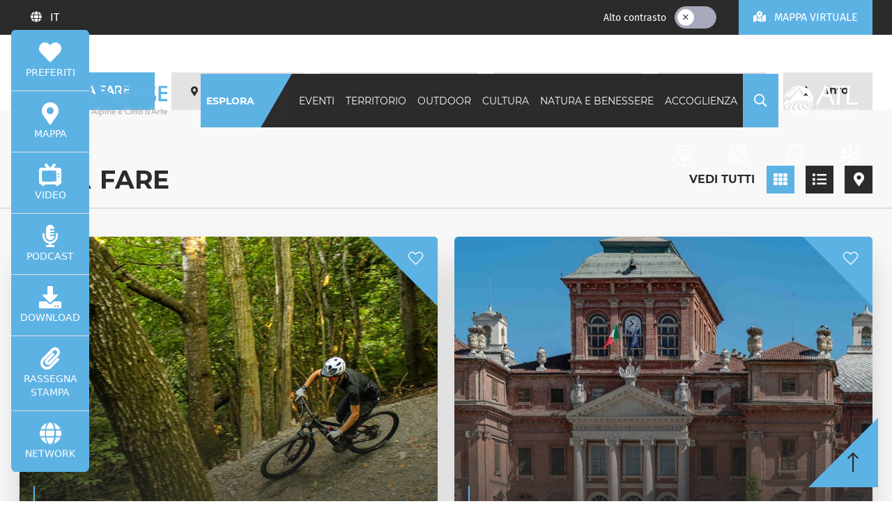

--- FILE ---
content_type: text/html;charset=UTF-8
request_url: https://www.visitcuneese.it/dettaglio-itinerario
body_size: 20574
content:
<!DOCTYPE html> <html class="ltr" dir="ltr" lang="it-IT"> <head> <meta charset="UTF-8" /> <title>Dettaglio itinerario - visitcuneese</title> <meta name="theme-color" content="#7eba27" /> <meta http-equiv="X-UA-Compatible" content="IE=edge" /> <meta name="viewport" content="width=device-width, initial-scale=1.0" /> <link rel="apple-touch-icon" sizes="180x180" href="https://d1gs1gbsln3rpy.cloudfront.net/o/cuneo-theme/images/apple-touch-icon.png" /> <link rel="icon" type="image/png" sizes="32x32" href="https://d1gs1gbsln3rpy.cloudfront.net/o/cuneo-theme/images/favicon-32x32.png" /> <link rel="icon" type="image/png" sizes="16x16" href="https://d1gs1gbsln3rpy.cloudfront.net/o/cuneo-theme/images/favicon-16x16.png" /> <link rel="mask-icon" href="https://d1gs1gbsln3rpy.cloudfront.net/o/cuneo-theme/images/safari-pinned-tab.svg" color="#7eba27" /> <meta name="apple-mobile-web-app-title" content="Cuneo" /> <meta name="application-name" content="Cuneo" /> <meta name="msapplication-TileColor" content="#7eba27" /> <link rel="canonical" href="https://www.visitcuneese.it/dettaglio-itinerario"> <link rel="stylesheet" type="text/css" href="https://d1gs1gbsln3rpy.cloudfront.net/o/cuneo-theme/css/brands.min.css?v=5.15.3" /> <link rel="stylesheet" type="text/css" href="https://d1gs1gbsln3rpy.cloudfront.net/o/cuneo-theme/css/light.min.css?v=5.15.3" /> <link rel="stylesheet" type="text/css" href="https://d1gs1gbsln3rpy.cloudfront.net/o/cuneo-theme/css/regular.min.css?v=5.15.3" /> <link rel="stylesheet" type="text/css" href="https://d1gs1gbsln3rpy.cloudfront.net/o/cuneo-theme/css/solid.min.css?v=5.15.3" /> <link rel="stylesheet" type="text/css" href="https://d1gs1gbsln3rpy.cloudfront.net/o/cuneo-theme/css/fontawesome.min.css?v=5.15.3" /> <link rel="stylesheet" type="text/css" href="https://d1gs1gbsln3rpy.cloudfront.net/o/cuneo-theme/css/swiper.min.css?v=6.4.11" /> <script src="https://d1gs1gbsln3rpy.cloudfront.net/o/cuneo-theme/js/swiper.min.js?v=6.4.11" defer></script> <link rel="stylesheet" href="https://d2m98g73xnllun.cloudfront.net/ECTRLSOLUTIONS/d40cdn/main/map/libs/leaflet.css" rel="preload" as="style"/> <link rel="stylesheet" href="https://d2m98g73xnllun.cloudfront.net/ECTRLSOLUTIONS/d40cdn/main/map/libs/suggestomap.css" rel="preload" as="style"/> <link rel="stylesheet" href="https://d2m98g73xnllun.cloudfront.net/ECTRLSOLUTIONS/d40cdn/main/map/libs/pure-min.css" rel="preload" as="style"/> <link rel="stylesheet" href="https://d2m98g73xnllun.cloudfront.net/ECTRLSOLUTIONS/d40cdn/main/map/libs/grids-responsive-min.css" rel="preload" as="style"/> <link rel="stylesheet" href="https://d2m98g73xnllun.cloudfront.net/ECTRLSOLUTIONS/d40cdn/main/map/libs/leaflet-gesture-handling.min.css" rel="preload" as="style"> <script src="https://d2m98g73xnllun.cloudfront.net/ECTRLSOLUTIONS/d40cdn/main/map/libs/leaflet.js" defer></script> <script src="https://d2m98g73xnllun.cloudfront.net/ECTRLSOLUTIONS/d40cdn/main/map/libs/leaflet-omnivore.min.js" defer></script> <script src="https://d2m98g73xnllun.cloudfront.net/ECTRLSOLUTIONS/d40cdn/main/map/libs/leaflet-gesture-handling.min.js" defer></script> <script src="https://d2m98g73xnllun.cloudfront.net/ECTRLSOLUTIONS/d40cdn/main/map/libs/suggestoicondata.js" defer></script> <script src="https://d2m98g73xnllun.cloudfront.net/ECTRLSOLUTIONS/d40cdn/main/map/libs/suggestomap.js" defer></script> <script src="https://d1gs1gbsln3rpy.cloudfront.net/o/cuneo-theme/js/vue.js?v=2.6.12" defer></script> <script src="https://d1gs1gbsln3rpy.cloudfront.net/o/cuneo-theme/js/vue-router.min.js?v=3.5.1" defer></script> <script src="https://d1gs1gbsln3rpy.cloudfront.net/o/cuneo-theme/js/axios.min.js?v=0.21.1" defer></script> <script src="https://d1gs1gbsln3rpy.cloudfront.net/o/cuneo-theme/js/moment-with-locales.min.js?v=2.29.1" defer></script> <script src="https://d1gs1gbsln3rpy.cloudfront.net/o/cuneo-theme/js/vue-moment-lib.min.js?v=1.2.2" defer></script> <script src="https://d1gs1gbsln3rpy.cloudfront.net/o/cuneo-theme/js/v-calendar.min.js?v=2.3.0" defer></script> <script src="https://d1gs1gbsln3rpy.cloudfront.net/o/cuneo-theme/js/vue-multiselect.min.js?v=2.1.6" defer></script> <meta content="text/html; charset=UTF-8" http-equiv="content-type"> <link rel="stylesheet" type="text/css" href="https://d1gs1gbsln3rpy.cloudfront.net/o/cuneo-theme/css/clay.css?minifierType=css" /> <link rel="stylesheet" type="text/css" href="https://d1gs1gbsln3rpy.cloudfront.net/o/cuneo-theme/css/main.css?minifierType=css&v=2026-01-20T15:37Z" /> <script data-senna-track="temporary" type="text/javascript">var Liferay=Liferay||{};
Liferay.ThemeDisplay={getLayoutId:function(){return"48"},getLayoutRelativeURL:function(){return window.location.pathname},getLayoutURL:function(){return window.location.href},getCanonicalURL:function(){return window.location.href},getPortalURL:function(){return window.location.origin},getURLHome:function(){return"https://www.visitcuneese.it/web/guest"},getCDNBaseURL:function(){return"https://d1gs1gbsln3rpy.cloudfront.net"},getCDNHost:function(){return"https://d1gs1gbsln3rpy.cloudfront.net"},getCompanyGroupId:function(){return"1315513"},
getCompanyId:function(){return"1315478"},getLanguageId:function(){return"it_IT"},getSiteGroupId:function(){return"1331017"},getScopeGroupId:function(){return"1331017"},getParentLayoutId:function(){return"2934272"},getPlid:function(){return"1688087"},getPortalURL:function(){return"https://www.visitcuneese.it"},getUserId:function(){return"1315481"},getUserName:function(){return""},getUserEmailAddress:function(){return""},getPathThemeImages:function(){return"https://d1gs1gbsln3rpy.cloudfront.net/o/cuneo-theme/images"},
getPathThemeRoot:function(){return"/o/cuneo-theme"},getPathThemeIcons:function(){return"https://d1gs1gbsln3rpy.cloudfront.net/o/cuneo-theme/images/icons"},getPathThemeCss:function(){return"https://d1gs1gbsln3rpy.cloudfront.net/o/cuneo-theme/css"},getPathThemeJavaScript:function(){return"https://d1gs1gbsln3rpy.cloudfront.net/o/cuneo-theme/js"},getThemeId:function(){return"cuneo_WAR_cuneotheme"},isSignedIn:function(){return false}};</script> <script data-senna-track="permanent" src="/o/frontend-js-web/jquery/jquery.js" defer></script> <script data-senna-track="permanent" src="/o/frontend-js-web/clay/popper.js" defer></script> <script data-senna-track="permanent" src="/o/frontend-js-web/clay/bootstrap.js" defer></script> <script data-senna-track="permanent" src="/o/frontend-js-lodash-web/lodash/lodash.js" defer></script> <script data-senna-track="temporary" src="https://d1gs1gbsln3rpy.cloudfront.net/o/cuneo-theme/js/main.js?v=2026-01-20T15:37Z" defer></script> <!-- Google Tag Manager --> <script>(function(w,d,s,l,i){w[l]=w[l]||[];w[l].push({"gtm.start":(new Date).getTime(),event:"gtm.js"});var f=d.getElementsByTagName(s)[0],j=d.createElement(s),dl=l!="dataLayer"?"\x26l\x3d"+l:"";j.async=true;j.src="https://www.googletagmanager.com/gtm.js?id\x3d"+i+dl;f.parentNode.insertBefore(j,f)})(window,document,"script","dataLayer","GTM-TTMHCZT");</script> <!-- End Google Tag Manager --> <!-- Facebook Pixel Code --> <script>!function(f,b,e,v,n,t,s){if(f.fbq)return;n=f.fbq=function(){n.callMethod?n.callMethod.apply(n,arguments):n.queue.push(arguments)};if(!f._fbq)f._fbq=n;n.push=n;n.loaded=!0;n.version="2.0";n.queue=[];t=b.createElement(e);t.async=!0;t.src=v;s=b.getElementsByTagName(e)[0];s.parentNode.insertBefore(t,s)}(window,document,"script","https://connect.facebook.net/en_US/fbevents.js");fbq("init","576287518848657");fbq("track","PageView");</script> <noscript> <img height="1" width="1" style="display:none" src="https://www.facebook.com/tr?id=576287518848657&ev=PageView&noscript=1"/> </noscript> <!-- End Facebook Pixel Code --> <script type="text/javascript">var _iub=_iub||{};_iub.cons_instructions=_iub.cons_instructions||[];_iub.cons_instructions.push(["init",{api_key:"iqyWOONiZ5joBo7IMmEsCmyfUgUmuo8L"}]);
_iub.csConfiguration={"invalidateConsentWithoutLog":true,"consentOnContinuedBrowsing":false,"perPurposeConsent":true,"enableTcf":true,"googleAdditionalConsentMode":true,"lang":"it","siteId":2479533,"floatingPreferencesButtonDisplay":"bottom-left","cookiePolicyId":21961532,"banner":{"closeButtonRejects":true,"acceptButtonDisplay":true,"customizeButtonDisplay":true,"acceptButtonColor":"#0073CE","acceptButtonCaptionColor":"white","customizeButtonCaptionColor":"#4D4D4D","rejectButtonDisplay":true,"rejectButtonColor":"#0073CE",
"rejectButtonCaptionColor":"white","listPurposes":true,"explicitWithdrawal":true,"position":"float-bottom-right","textColor":"black","backgroundColor":"white"}};</script> <script type="text/javascript" src="//cdn.iubenda.com/cons/iubenda_cons.js" async></script> <script type="text/javascript" src="//cdn.iubenda.com/cs/tcf/stub-v2.js"></script> <script type="text/javascript" src="//cdn.iubenda.com/cs/tcf/safe-tcf-v2.js"></script> <script type="text/javascript" src="//cdn.iubenda.com/cs/iubenda_cs.js" charset="UTF-8" async></script> </head> <body class=" winter controls-visible yui3-skin-sam signed-out public-page site"> <!-- Google Tag Manager (noscript) --> <noscript><iframe src="https://www.googletagmanager.com/ns.html?id=GTM-TTMHCZT" height="0" width="0" style="display:none;visibility:hidden"></iframe></noscript> <!-- End Google Tag Manager (noscript) --> <div class="pt-0" id="wrapper"> <div id="body-content" class="p-0"> <div id="navbars" class="tw:fixed tw:w-full tw:transition-all tw:z-sticky tw:top-0 tw:duration-300"> <nav id="topbar" class="navbar tw:bg-dark tw:font-text tw:flex tw:z-fixed tw:px-0 tw:py-0 lg:tw:px-3"> <div class="container tw:px-0 lg:tw:px-3"> <div class="row no-gutters justify-content-end justify-content-lg-between tw:w-full"> <div class="col-auto tw:hidden lg:tw:block"> <div class="portlet-boundary portlet-boundary_com_liferay_site_navigation_language_web_portlet_SiteNavigationLanguagePortlet_ portlet-static portlet-static-end portlet-barebone portlet-language " id="p_p_id_com_liferay_site_navigation_language_web_portlet_SiteNavigationLanguagePortlet_" > <span id="p_com_liferay_site_navigation_language_web_portlet_SiteNavigationLanguagePortlet"></span> <div id="portlet_com_liferay_site_navigation_language_web_portlet_SiteNavigationLanguagePortlet" class="portlet"> <div class=" portlet-content-container" > <div class="portlet-body"> <div class="btn-group tw:h-full tw:font-text"> <button type="button" class="btn btn-link dropdown-toggle tw:text-white tw:py-0" data-toggle="dropdown"> <i class="fas fa-globe tw:text-white tw:mr-2"></i> <span class="tw:capitalize">IT </span> </button> <div class="dropdown-menu tw:z-fixed"> <span class="active dropdown-item tw:flex"> <div class="dropdown-item-indicator-start tw:mr-3"> <i class="fal fa-check tw:text-dark"></i> </div> Italiano </span> <a href="/c/portal/update_language?p_l_id=1688087&redirect=%2Fdettaglio-itinerario&languageId=en_US" class="dropdown-item"> English </a> <a href="/c/portal/update_language?p_l_id=1688087&redirect=%2Fdettaglio-itinerario&languageId=fr_FR" class="dropdown-item"> Français </a> <a href="/c/portal/update_language?p_l_id=1688087&redirect=%2Fdettaglio-itinerario&languageId=de_DE" class="dropdown-item"> Deutsch </a> </div> </div> </div> </div> </div> </div> </div> <div class="col-auto"> <div class="tw:flex tw:space-x-6"> <a href="/esplora" class="tw:text-green tw:uppercase my-auto d-lg-none">ESPLORA</a> <div id="high-contrast" class="d-none d-lg-flex tw:my-auto"> <div class="form-group tw:flex tw:h-8 tw:mb-0"> <span class="tw:text-white tw:my-auto tw:mr-3">Alto contrasto</span> <label class="toggle-switch"> <input class="toggle-switch-check" type="checkbox" /> <span class="toggle-switch-bar"> <span class="toggle-switch-handle" data-label-off="" data-label-on=""> <span class="button-icon button-icon-on toggle-switch-icon"> <i class="fal fa-check"></i> </span> <span class="button-icon button-icon-off toggle-switch-icon"> <i class="fal fa-times"></i> </span> </span> </span> </label> </div> </div> <div class="tw:bg-green tw:no-underline tw:py-2 lg:tw:py-3"> <a href="/mappa" class="btn btn-link lg:tw:text-white tw:text-dark tw:px-5 tw:py-0"> <i class="fas fa-map-marked-alt tw:mr-2"></i> <span class="d-none d-lg-inline tw:uppercase">Mappa virtuale</span> <span class="d-lg-none tw:uppercase">Mappa</span> </a> </div> </div> </div> </div> </div> </nav> <nav id="navbar" class="navbar navbar-expand-lg tw:bg-transparent tw:transition-all tw:duration-300 tw:mt-3 lg:tw:mt-14"> <div class="container-fluid container-fluid-max-xl"> <div class="tw:flex tw:w-full"> <a href="https://www.visitcuneese.it" class="navbar-brand d-none d-lg-flex xl:tw:mr-10" title="visitcuneese"> <img src="https://d1gs1gbsln3rpy.cloudfront.net/o/cuneo-theme/images/logos/it/logo_blue_it.svg" class="logo-white tw:my-auto tw:w-152px xl:tw:w-204px" alt="visitcuneese" /> <img src="https://d1gs1gbsln3rpy.cloudfront.net/o/cuneo-theme/images/logos/it/logo_colored_it.svg" class="logo-colored tw:hidden tw:my-auto tw:w-152px xl:tw:w-204px" alt="visitcuneese" /> </a> <div class="portlet-boundary portlet-boundary_com_liferay_site_navigation_menu_web_portlet_SiteNavigationMenuPortlet_ portlet-static portlet-static-end portlet-barebone portlet-navigation " id="p_p_id_com_liferay_site_navigation_menu_web_portlet_SiteNavigationMenuPortlet_INSTANCE_cuneo_navbar_navigation_" > <span id="p_com_liferay_site_navigation_menu_web_portlet_SiteNavigationMenuPortlet_INSTANCE_cuneo_navbar_navigation"></span> <div id="portlet_com_liferay_site_navigation_menu_web_portlet_SiteNavigationMenuPortlet_INSTANCE_cuneo_navbar_navigation" class="portlet"> <div class=" portlet-content-container" > <div class="portlet-body"> <div id="links" class="flex-nowrap collapse navbar-collapse tw:bg-dark"> <div id="explore" class="navbar-nav tw:bg-green tw:h-full"> <a href="/esplora" class="nav-item nav-link tw:font-heading tw:text-sm tw:text-white tw:tracking-tight tw:uppercase xl:tw:tracking-normal tw:font-bold tw:px-1 xl:tw:px-2"> ESPLORA </a> </div> <div class="navbar-nav tw:h-full tw:overflow-x-auto lg:tw:ml-auto"> <div class="nav-item dropdown"> <a href="javascript:void(0);" class="nav-link tw:font-heading tw:text-sm tw:text-white tw:tracking-tight tw:uppercase tw:px-1 xl:tw:tracking-normal xl:tw:px-2" data-toggle="dropdown"> Eventi </a> <div class="megamenu dropdown-wide dropdown-wide-container container tw:fixed tw:font-text tw:w-full tw:inset-0 tw:z-top tw:pointer-events-none"> <div class="dropdown-menu tw:w-full tw:rounded-md tw:border-0 tw:top-0 tw:mt-0 tw:z-fixed tw:pointer-events-auto"> <div class="sheet tw:border-0 tw:p-4"> <div class="row tw:justify-between tw:divide-x tw:divide-gray-100"> <div class="col-4"> <a href="https://www.visitcuneese.it/eventi" class="card tw:shadow-none tw:no-underline tw:border-0 lg:tw:mr-5"> <div class="tw:divide-y-3 tw:divide-green"> <div class="card-body tw:px-0 tw:pb-0"> <p class="card-title tw:text-dark tw:font-bold tw:text-lg tw:uppercase tw:tracking-wide tw:mb-0">Eventi</p> </div> <div class="aspect-ratio aspect-ratio-16-to-9 tw:pt-3"> <img data-src="/image/logo?img_id=2922898" loading="lazy" class="lazyload aspect-ratio-item-fluid tw:object-cover tw:w-full tw:h-full" alt="Eventi" /> </div> </div> <div class="card-body tw:px-0"> <p class="tw:text-dark mb-3">Arte e spettacoli, esperienze all'aria aperta, laboratori per bambini e ancora fiere, sagre e mercati: sono solo alcuni dei momenti autentici che compongono il calendario eventi del Cuneese, il modo più semplice per scoprire colori e sapori delle nostre vallate.</p> <span class="tw:text-green tw:block tw:no-underline"> Scopri <i class="fas fa-long-arrow-right ml-1"></i> </span> </div> </a> </div> <div class="col-8"> <div class="row"> <div class="col-4"> <div class="tw:divide-y-3 tw:divide-green"> <a href="https://www.visitcuneese.it/ricerca-eventi?structureKey=1332933&amp;pag=1&amp;num=500&amp;qry=query&amp;so=score%20desc&amp;orderByColumn1=modifiedDate&amp;kw=&amp;p1=1388277&amp;p2=&amp;p3=&amp;d1=&amp;d2=" class="card tw:shadow-none tw:no-underline tw:border-0 lg:tw:mr-5"> <div class="card-body tw:px-0 tw:pb-0"> <p class="card-title tw:text-dark tw:font-bold tw:text-lg tw:uppercase tw:tracking-wide tw:mb-0">Carnevale</p> </div> </a> <div> <a href="https://www.visitcuneese.it/ricerca-eventi?structureKey=1332933&amp;pag=1&amp;num=500&amp;qry=query&amp;so=score%20desc&amp;orderByColumn1=modifiedDate&amp;kw=&amp;p1=1388277&amp;p2=&amp;p3=&amp;d1=&amp;d2=" class="tw:text-green tw:block tw:no-underline mt-3"> Vedi tutti <i class="fas fa-long-arrow-right ml-1"></i> </a> </div> </div> </div> <div class="col-4"> <div class="tw:divide-y-3 tw:divide-green"> <a href="https://www.visitcuneese.it/ricerca-eventi?structureKey=1332933&amp;pag=1&amp;num=100&amp;qry=query&amp;orderByColumn1=priority_sortable&amp;orderByType1=random&amp;kw=&amp;p1=1388266&amp;p2=&amp;p3=&amp;d1=&amp;d2=" class="card tw:shadow-none tw:no-underline tw:border-0 lg:tw:mr-5"> <div class="card-body tw:px-0 tw:pb-0"> <p class="card-title tw:text-dark tw:font-bold tw:text-lg tw:uppercase tw:tracking-wide tw:mb-0">SPORT E NATURA</p> </div> </a> <div> <a href="https://www.visitcuneese.it/ricerca-eventi?structureKey=1332933&amp;pag=1&amp;num=100&amp;qry=query&amp;orderByColumn1=priority_sortable&amp;orderByType1=random&amp;kw=&amp;p1=1388266&amp;p2=&amp;p3=&amp;d1=&amp;d2=" class="tw:text-green tw:block tw:no-underline mt-3"> Vedi tutti <i class="fas fa-long-arrow-right ml-1"></i> </a> </div> </div> </div> <div class="col-4"> <div class="tw:divide-y-3 tw:divide-green"> <a href="https://www.visitcuneese.it/ricerca-eventi?structureKey=1332933&amp;pag=1&amp;num=100&amp;qry=query&amp;orderByColumn1=priority_sortable&amp;orderByType1=random&amp;kw=&amp;p1=1388270&amp;p2=&amp;p3=&amp;d1=&amp;d2=" class="card tw:shadow-none tw:no-underline tw:border-0 lg:tw:mr-5"> <div class="card-body tw:px-0 tw:pb-0"> <p class="card-title tw:text-dark tw:font-bold tw:text-lg tw:uppercase tw:tracking-wide tw:mb-0">ENOGASTRONOMIA</p> </div> </a> <div> <a href="https://www.visitcuneese.it/ricerca-eventi?structureKey=1332933&amp;pag=1&amp;num=100&amp;qry=query&amp;orderByColumn1=priority_sortable&amp;orderByType1=random&amp;kw=&amp;p1=1388270&amp;p2=&amp;p3=&amp;d1=&amp;d2=" class="tw:text-green tw:block tw:no-underline mt-3"> Vedi tutti <i class="fas fa-long-arrow-right ml-1"></i> </a> </div> </div> </div> <div class="col-4"> <div class="tw:divide-y-3 tw:divide-green"> <a href="https://www.visitcuneese.it/ricerca-eventi?structureKey=1332933&amp;pag=1&amp;num=100&amp;qry=query&amp;orderByColumn1=priority_sortable&amp;orderByType1=random&amp;kw=&amp;p1=1388271&amp;p2=&amp;p3=&amp;d1=&amp;d2=" class="card tw:shadow-none tw:no-underline tw:border-0 lg:tw:mr-5"> <div class="card-body tw:px-0 tw:pb-0"> <p class="card-title tw:text-dark tw:font-bold tw:text-lg tw:uppercase tw:tracking-wide tw:mb-0">BAMBINI E FAMIGLIE</p> </div> </a> <div> <a href="https://www.visitcuneese.it/ricerca-eventi?structureKey=1332933&amp;pag=1&amp;num=100&amp;qry=query&amp;orderByColumn1=priority_sortable&amp;orderByType1=random&amp;kw=&amp;p1=1388271&amp;p2=&amp;p3=&amp;d1=&amp;d2=" class="tw:text-green tw:block tw:no-underline mt-3"> Vedi tutti <i class="fas fa-long-arrow-right ml-1"></i> </a> </div> </div> </div> <div class="col-4"> <div class="tw:divide-y-3 tw:divide-green"> <a href="https://www.visitcuneese.it/ricerca-eventi?structureKey=1332933&amp;pag=1&amp;num=500&amp;qry=query&amp;so=score%20desc&amp;orderByColumn1=modifiedDate&amp;kw=&amp;p1=3242401&amp;p2=&amp;p3=&amp;d1=&amp;d2=" class="card tw:shadow-none tw:no-underline tw:border-0 lg:tw:mr-5"> <div class="card-body tw:px-0 tw:pb-0"> <p class="card-title tw:text-dark tw:font-bold tw:text-lg tw:uppercase tw:tracking-wide tw:mb-0">MOSTRE</p> </div> </a> <div> <a href="https://www.visitcuneese.it/ricerca-eventi?structureKey=1332933&amp;pag=1&amp;num=500&amp;qry=query&amp;so=score%20desc&amp;orderByColumn1=modifiedDate&amp;kw=&amp;p1=3242401&amp;p2=&amp;p3=&amp;d1=&amp;d2=" class="tw:text-green tw:block tw:no-underline mt-3"> Vedi tutti <i class="fas fa-long-arrow-right ml-1"></i> </a> </div> </div> </div> <div class="col-4"> <div class="tw:divide-y-3 tw:divide-green"> <a href="https://www.visitcuneese.it/ricerca-eventi?structureKey=1332933&amp;pag=1&amp;num=100&amp;qry=query&amp;orderByColumn1=priority_sortable&amp;orderByType1=random&amp;kw=&amp;p1=1388269&amp;p2=&amp;p3=&amp;d1=&amp;d2=" class="card tw:shadow-none tw:no-underline tw:border-0 lg:tw:mr-5"> <div class="card-body tw:px-0 tw:pb-0"> <p class="card-title tw:text-dark tw:font-bold tw:text-lg tw:uppercase tw:tracking-wide tw:mb-0">SPETTACOLI TEATRO DANZA</p> </div> </a> <div> <a href="https://www.visitcuneese.it/ricerca-eventi?structureKey=1332933&amp;pag=1&amp;num=100&amp;qry=query&amp;orderByColumn1=priority_sortable&amp;orderByType1=random&amp;kw=&amp;p1=1388269&amp;p2=&amp;p3=&amp;d1=&amp;d2=" class="tw:text-green tw:block tw:no-underline mt-3"> Vedi tutti <i class="fas fa-long-arrow-right ml-1"></i> </a> </div> </div> </div> <div class="col-4"> <div class="tw:divide-y-3 tw:divide-green"> <a href="https://www.visitcuneese.it/ricerca-eventi?structureKey=1332933&amp;pag=1&amp;num=100&amp;qry=query&amp;orderByColumn1=priority_sortable&amp;orderByType1=random&amp;kw=&amp;p1=1388262&amp;p2=&amp;p3=&amp;d1=&amp;d2=" class="card tw:shadow-none tw:no-underline tw:border-0 lg:tw:mr-5"> <div class="card-body tw:px-0 tw:pb-0"> <p class="card-title tw:text-dark tw:font-bold tw:text-lg tw:uppercase tw:tracking-wide tw:mb-0">Cultura e tradizioni</p> </div> </a> <div> <a href="https://www.visitcuneese.it/ricerca-eventi?structureKey=1332933&amp;pag=1&amp;num=100&amp;qry=query&amp;orderByColumn1=priority_sortable&amp;orderByType1=random&amp;kw=&amp;p1=1388262&amp;p2=&amp;p3=&amp;d1=&amp;d2=" class="tw:text-green tw:block tw:no-underline mt-3"> Vedi tutti <i class="fas fa-long-arrow-right ml-1"></i> </a> </div> </div> </div> <div class="col-4"> <div class="tw:divide-y-3 tw:divide-green"> <a href="https://www.visitcuneese.it/ricerca-eventi?structureKey=1332933&amp;pag=1&amp;num=100&amp;qry=query&amp;orderByColumn1=priority_sortable&amp;orderByType1=random&amp;kw=&amp;p1=1388272&amp;p2=&amp;p3=&amp;d1=&amp;d2=" class="card tw:shadow-none tw:no-underline tw:border-0 lg:tw:mr-5"> <div class="card-body tw:px-0 tw:pb-0"> <p class="card-title tw:text-dark tw:font-bold tw:text-lg tw:uppercase tw:tracking-wide tw:mb-0">MERCATI E MERCATINI</p> </div> </a> <div> <a href="https://www.visitcuneese.it/ricerca-eventi?structureKey=1332933&amp;pag=1&amp;num=100&amp;qry=query&amp;orderByColumn1=priority_sortable&amp;orderByType1=random&amp;kw=&amp;p1=1388272&amp;p2=&amp;p3=&amp;d1=&amp;d2=" class="tw:text-green tw:block tw:no-underline mt-3"> Vedi tutti <i class="fas fa-long-arrow-right ml-1"></i> </a> </div> </div> </div> <div class="col-4"> <div class="tw:divide-y-3 tw:divide-green"> <a href="https://www.visitcuneese.it/ricerca-eventi?structureKey=1332933&amp;pag=1&amp;num=500&amp;qry=query&amp;so=score%20desc&amp;orderByColumn1=modifiedDate&amp;kw=&amp;p1=1388267&amp;p2=&amp;p3=&amp;d1=&amp;d2=" class="card tw:shadow-none tw:no-underline tw:border-0 lg:tw:mr-5"> <div class="card-body tw:px-0 tw:pb-0"> <p class="card-title tw:text-dark tw:font-bold tw:text-lg tw:uppercase tw:tracking-wide tw:mb-0">CONFERENZE E CONGRESSI</p> </div> </a> <div> <a href="https://www.visitcuneese.it/ricerca-eventi?structureKey=1332933&amp;pag=1&amp;num=500&amp;qry=query&amp;so=score%20desc&amp;orderByColumn1=modifiedDate&amp;kw=&amp;p1=1388267&amp;p2=&amp;p3=&amp;d1=&amp;d2=" class="tw:text-green tw:block tw:no-underline mt-3"> Vedi tutti <i class="fas fa-long-arrow-right ml-1"></i> </a> </div> </div> </div> <div class="col-4"> <div class="tw:divide-y-3 tw:divide-green"> <a href="https://www.visitcuneese.it/ricerca-eventi?structureKey=1332933&amp;pag=1&amp;num=500&amp;qry=query&amp;so=score%20desc&amp;orderByColumn1=modifiedDate&amp;kw=&amp;p1=1388282&amp;p2=&amp;p3=&amp;d1=&amp;d2=" class="card tw:shadow-none tw:no-underline tw:border-0 lg:tw:mr-5"> <div class="card-body tw:px-0 tw:pb-0"> <p class="card-title tw:text-dark tw:font-bold tw:text-lg tw:uppercase tw:tracking-wide tw:mb-0">LABORATORI E CORSI</p> </div> </a> <div> <a href="https://www.visitcuneese.it/ricerca-eventi?structureKey=1332933&amp;pag=1&amp;num=500&amp;qry=query&amp;so=score%20desc&amp;orderByColumn1=modifiedDate&amp;kw=&amp;p1=1388282&amp;p2=&amp;p3=&amp;d1=&amp;d2=" class="tw:text-green tw:block tw:no-underline mt-3"> Vedi tutti <i class="fas fa-long-arrow-right ml-1"></i> </a> </div> </div> </div> <div class="col-4"> <div class="tw:divide-y-3 tw:divide-green"> <a href="https://www.visitcuneese.it/ricerca-eventi?structureKey=1332933&amp;pag=1&amp;num=100&amp;qry=query&amp;orderByColumn1=priority_sortable&amp;orderByType1=random&amp;kw=&amp;p1=1388263&amp;p2=&amp;p3=&amp;d1=&amp;d2=" class="card tw:shadow-none tw:no-underline tw:border-0 lg:tw:mr-5"> <div class="card-body tw:px-0 tw:pb-0"> <p class="card-title tw:text-dark tw:font-bold tw:text-lg tw:uppercase tw:tracking-wide tw:mb-0">VISITE E TOUR GUIDATI</p> </div> </a> <div> <a href="https://www.visitcuneese.it/ricerca-eventi?structureKey=1332933&amp;pag=1&amp;num=100&amp;qry=query&amp;orderByColumn1=priority_sortable&amp;orderByType1=random&amp;kw=&amp;p1=1388263&amp;p2=&amp;p3=&amp;d1=&amp;d2=" class="tw:text-green tw:block tw:no-underline mt-3"> Vedi tutti <i class="fas fa-long-arrow-right ml-1"></i> </a> </div> </div> </div> <div class="col-4"> <div class="tw:divide-y-3 tw:divide-green"> <a href="https://www.visitcuneese.it/ricerca-eventi?structureKey=1332933&amp;pag=1&amp;num=100&amp;qry=query&amp;orderByColumn1=priority_sortable&amp;orderByType1=random&amp;kw=&amp;p1=1388265&amp;p2=&amp;p3=&amp;d1=&amp;d2=" class="card tw:shadow-none tw:no-underline tw:border-0 lg:tw:mr-5"> <div class="card-body tw:px-0 tw:pb-0"> <p class="card-title tw:text-dark tw:font-bold tw:text-lg tw:uppercase tw:tracking-wide tw:mb-0">FIERE E SAGRE</p> </div> </a> <div> <a href="https://www.visitcuneese.it/ricerca-eventi?structureKey=1332933&amp;pag=1&amp;num=100&amp;qry=query&amp;orderByColumn1=priority_sortable&amp;orderByType1=random&amp;kw=&amp;p1=1388265&amp;p2=&amp;p3=&amp;d1=&amp;d2=" class="tw:text-green tw:block tw:no-underline mt-3"> Vedi tutti <i class="fas fa-long-arrow-right ml-1"></i> </a> </div> </div> </div> </div> </div> </div> </div> </div> </div> </div> <div class="nav-item dropdown"> <a href="javascript:void(0);" class="nav-link tw:font-heading tw:text-sm tw:text-white tw:tracking-tight tw:uppercase tw:px-1 xl:tw:tracking-normal xl:tw:px-2" data-toggle="dropdown"> Territorio </a> <div class="megamenu dropdown-wide dropdown-wide-container container tw:fixed tw:font-text tw:w-full tw:inset-0 tw:z-top tw:pointer-events-none"> <div class="dropdown-menu tw:w-full tw:rounded-md tw:border-0 tw:top-0 tw:mt-0 tw:z-fixed tw:pointer-events-auto"> <div class="sheet tw:border-0 tw:p-4"> <div class="row tw:justify-between tw:divide-x tw:divide-gray-100"> <div class="col-4"> <a href="https://www.visitcuneese.it/territorio" class="card tw:shadow-none tw:no-underline tw:border-0 lg:tw:mr-5"> <div class="tw:divide-y-3 tw:divide-green"> <div class="card-body tw:px-0 tw:pb-0"> <p class="card-title tw:text-dark tw:font-bold tw:text-lg tw:uppercase tw:tracking-wide tw:mb-0">Territorio</p> </div> <div class="aspect-ratio aspect-ratio-16-to-9 tw:pt-3"> <img data-src="/image/logo?img_id=2922880" loading="lazy" class="lazyload aspect-ratio-item-fluid tw:object-cover tw:w-full tw:h-full" alt="Territorio" /> </div> </div> <div class="card-body tw:px-0"> <p class="tw:text-dark mb-3">Conca verde che da Torino si apre a sud ovest, costellata da città d'arte e piccoli borghi, mentre lo sguardo corre sui campi coltivati fino ai profili eleganti delle montagne, tra golose produzioni tipiche e biodiversità.</p> <span class="tw:text-green tw:block tw:no-underline"> Scopri <i class="fas fa-long-arrow-right ml-1"></i> </span> </div> </a> </div> <div class="col-8"> <div class="row"> <div class="col-4"> <div class="tw:divide-y-3 tw:divide-green"> <a href="https://www.visitcuneese.it/ricerca-localita?structureKey=1332945&amp;pag=1&amp;num=100&amp;qry=query&amp;orderByColumn1=priority_sortable&amp;orderByType1=random&amp;kw=&amp;p1=&amp;p2=&amp;p3=1387612" class="card tw:shadow-none tw:no-underline tw:border-0 lg:tw:mr-5"> <div class="card-body tw:px-0 tw:pb-0"> <p class="card-title tw:text-dark tw:font-bold tw:text-lg tw:uppercase tw:tracking-wide tw:mb-0">PICCOLI BORGHI</p> </div> </a> <div class="card-body tw:px-0"> <a href="https://www.visitcuneese.it/dettaglio-localita/-/d/dall-antica-augusta-bagiennorum-alla-barocca-bene-vagienna" class="tw:text-dark tw:block tw:no-underline tw:mb-2"> <i class="fas fa-chevron-right tw:text-green fa-xs mr-1"></i> Bene Vagienna </a> <a href="https://www.visitcuneese.it/dettaglio-localita/-/d/dronero-la-porta-della-valle-maira" class="tw:text-dark tw:block tw:no-underline tw:mb-2"> <i class="fas fa-chevron-right tw:text-green fa-xs mr-1"></i> Dronero </a> <a href="https://www.visitcuneese.it/dettaglio-localita/-/d/carru-porta-della-langa" class="tw:text-dark tw:block tw:no-underline tw:mb-2"> <i class="fas fa-chevron-right tw:text-green fa-xs mr-1"></i> Carrù </a> <a href="https://www.visitcuneese.it/dettaglio-localita/-/d/entracque-tesoro-della-valle-gesso" class="tw:text-dark tw:block tw:no-underline tw:mb-2"> <i class="fas fa-chevron-right tw:text-green fa-xs mr-1"></i> Entracque </a> <a href="https://www.visitcuneese.it/dettaglio-localita/-/d/limone-piemonte-perla-alpina-delle-alpi-marittime" class="tw:text-dark tw:block tw:no-underline tw:mb-2"> <i class="fas fa-chevron-right tw:text-green fa-xs mr-1"></i> Limone Piemonte </a> <a href="https://www.visitcuneese.it/dettaglio-localita/-/d/ormea-perla-incastonata-nelle-alpi-liguri" class="tw:text-dark tw:block tw:no-underline tw:mb-2"> <i class="fas fa-chevron-right tw:text-green fa-xs mr-1"></i> Ormea </a> <a href="https://www.visitcuneese.it/dettaglio-localita/-/d/ostana-borgo-occitano-d-eccellenza" class="tw:text-dark tw:block tw:no-underline tw:mb-2"> <i class="fas fa-chevron-right tw:text-green fa-xs mr-1"></i> Ostana </a> <a href="https://www.visitcuneese.it/dettaglio-localita/-/d/revello-ai-piedi-del-monte-bracco" class="tw:text-dark tw:block tw:no-underline tw:mb-2"> <i class="fas fa-chevron-right tw:text-green fa-xs mr-1"></i> Revello </a> <a href="https://www.visitcuneese.it/dettaglio-localita/-/d/a-roburent-nel-cuore-delle-alpi-monregalesi" class="tw:text-dark tw:block tw:no-underline tw:mb-2"> <i class="fas fa-chevron-right tw:text-green fa-xs mr-1"></i> Roburent </a> <a href="https://www.visitcuneese.it/dettaglio-localita/-/d/la-magnificenza-barocca-del-santuario-di-vicoforte" class="tw:text-dark tw:block tw:no-underline tw:mb-2"> <i class="fas fa-chevron-right tw:text-green fa-xs mr-1"></i> Vicoforte </a> <a href="https://www.visitcuneese.it/ricerca-localita?structureKey=1332945&amp;pag=1&amp;num=100&amp;qry=query&amp;orderByColumn1=priority_sortable&amp;orderByType1=random&amp;kw=&amp;p1=&amp;p2=&amp;p3=1387612" class="tw:text-green tw:block tw:no-underline"> Vedi tutti <i class="fas fa-long-arrow-right ml-1"></i> </a> </div> </div> </div> <div class="col-4"> <div class="tw:divide-y-3 tw:divide-green"> <a href="https://www.visitcuneese.it/ricerca-localita?structureKey=1332945&amp;pag=1&amp;num=100&amp;qry=query&amp;orderByColumn1=priority_sortable&amp;orderByType1=random&amp;kw=&amp;p1=&amp;p2=&amp;p3=1364738" class="card tw:shadow-none tw:no-underline tw:border-0 lg:tw:mr-5"> <div class="card-body tw:px-0 tw:pb-0"> <p class="card-title tw:text-dark tw:font-bold tw:text-lg tw:uppercase tw:tracking-wide tw:mb-0">ALPI CUNEESI</p> </div> </a> <div class="card-body tw:px-0"> <a href="https://www.visitcuneese.it/dettaglio-localita/-/d/valle-po-emozioni-all-ombra-del-monviso" class="tw:text-dark tw:block tw:no-underline tw:mb-2"> <i class="fas fa-chevron-right tw:text-green fa-xs mr-1"></i> Valle Po </a> <a href="https://www.visitcuneese.it/dettaglio-localita/-/d/valle-varaita-un-avventura-lunga-60-chilometri" class="tw:text-dark tw:block tw:no-underline tw:mb-2"> <i class="fas fa-chevron-right tw:text-green fa-xs mr-1"></i> Valle Varaita </a> <a href="https://www.visitcuneese.it/dettaglio-localita/-/d/valle-maira-cuore-selvaggio-delle-alpi-occitane" class="tw:text-dark tw:block tw:no-underline tw:mb-2"> <i class="fas fa-chevron-right tw:text-green fa-xs mr-1"></i> Valle Maira </a> <a href="https://www.visitcuneese.it/dettaglio-localita/-/d/valle-grana-terra-del-castelmagno" class="tw:text-dark tw:block tw:no-underline tw:mb-2"> <i class="fas fa-chevron-right tw:text-green fa-xs mr-1"></i> Valle Grana </a> <a href="https://www.visitcuneese.it/dettaglio-localita/-/d/valle-stura-selvaggia-e-inaspettata" class="tw:text-dark tw:block tw:no-underline tw:mb-2"> <i class="fas fa-chevron-right tw:text-green fa-xs mr-1"></i> Valle Stura </a> <a href="https://www.visitcuneese.it/dettaglio-localita/-/d/valle-vermenagna-nella-patria-dello-sci" class="tw:text-dark tw:block tw:no-underline tw:mb-2"> <i class="fas fa-chevron-right tw:text-green fa-xs mr-1"></i> Valle Vermenagna </a> <a href="https://www.visitcuneese.it/dettaglio-localita/-/d/valle-gesso-camminare-in-una-valle-da-re" class="tw:text-dark tw:block tw:no-underline tw:mb-2"> <i class="fas fa-chevron-right tw:text-green fa-xs mr-1"></i> Valle Gesso </a> <a href="https://www.visitcuneese.it/dettaglio-localita/-/d/valle-pesio-piccolo-gioiello-che-profuma-di-natura" class="tw:text-dark tw:block tw:no-underline tw:mb-2"> <i class="fas fa-chevron-right tw:text-green fa-xs mr-1"></i> Valle Pesio </a> <a href="https://www.visitcuneese.it/dettaglio-localita/-/d/valle-tanaro-un-territorio-dal-fascino-autentico" class="tw:text-dark tw:block tw:no-underline tw:mb-2"> <i class="fas fa-chevron-right tw:text-green fa-xs mr-1"></i> Valle Tanaro </a> <a href="https://www.visitcuneese.it/dettaglio-localita/-/d/valli-monregalesi-emozioni-sulla-punta-delle-dita" class="tw:text-dark tw:block tw:no-underline tw:mb-2"> <i class="fas fa-chevron-right tw:text-green fa-xs mr-1"></i> Valli Monregalesi </a> <a href="https://www.visitcuneese.it/dettaglio-localita/-/d/valli-mongia-e-cevetta-e-la-langa-cebana" class="tw:text-dark tw:block tw:no-underline tw:mb-2"> <i class="fas fa-chevron-right tw:text-green fa-xs mr-1"></i> Valli del Cebano </a> <a href="https://www.visitcuneese.it/ricerca-localita?structureKey=1332945&amp;pag=1&amp;num=100&amp;qry=query&amp;orderByColumn1=priority_sortable&amp;orderByType1=random&amp;kw=&amp;p1=&amp;p2=&amp;p3=1364738" class="tw:text-green tw:block tw:no-underline"> Vedi tutti <i class="fas fa-long-arrow-right ml-1"></i> </a> </div> </div> </div> <div class="col-4"> <div class="tw:divide-y-3 tw:divide-green"> <a href="https://www.visitcuneese.it/ricerca-localita?structureKey=1332945&amp;pag=1&amp;num=100&amp;qry=query&amp;orderByColumn1=priority_sortable&amp;orderByType1=random&amp;kw=&amp;p1=&amp;p2=&amp;p3=1387691" class="card tw:shadow-none tw:no-underline tw:border-0 lg:tw:mr-5"> <div class="card-body tw:px-0 tw:pb-0"> <p class="card-title tw:text-dark tw:font-bold tw:text-lg tw:uppercase tw:tracking-wide tw:mb-0">CITTÀ D'ARTE</p> </div> </a> <div class="card-body tw:px-0"> <a href="https://www.visitcuneese.it/dettaglio-localita/-/d/borgo-san-dalmazzo-e-l-antica-fiera-fredda" class="tw:text-dark tw:block tw:no-underline tw:mb-2"> <i class="fas fa-chevron-right tw:text-green fa-xs mr-1"></i> Borgo San Dalmazzo </a> <a href="https://www.visitcuneese.it/dettaglio-localita/-/d/boves-ai-piedi-della-bisalta" class="tw:text-dark tw:block tw:no-underline tw:mb-2"> <i class="fas fa-chevron-right tw:text-green fa-xs mr-1"></i> Boves </a> <a href="https://www.visitcuneese.it/dettaglio-localita/-/d/busca-e-il-castello-del-roccolo" class="tw:text-dark tw:block tw:no-underline tw:mb-2"> <i class="fas fa-chevron-right tw:text-green fa-xs mr-1"></i> Busca </a> <a href="https://www.visitcuneese.it/dettaglio-localita/-/d/cuneo-capitale-verde-del-piemonte" class="tw:text-dark tw:block tw:no-underline tw:mb-2"> <i class="fas fa-chevron-right tw:text-green fa-xs mr-1"></i> Cuneo </a> <a href="https://www.visitcuneese.it/dettaglio-localita/-/d/fossano-la-citta-degli-acaja" class="tw:text-dark tw:block tw:no-underline tw:mb-2"> <i class="fas fa-chevron-right tw:text-green fa-xs mr-1"></i> Fossano </a> <a href="https://www.visitcuneese.it/dettaglio-localita/-/d/viaggio-nel-tempo-a-mondovi" class="tw:text-dark tw:block tw:no-underline tw:mb-2"> <i class="fas fa-chevron-right tw:text-green fa-xs mr-1"></i> Mondovì </a> <a href="https://www.visitcuneese.it/dettaglio-localita/-/d/racconigi-alla-corte-dei-savoia" class="tw:text-dark tw:block tw:no-underline tw:mb-2"> <i class="fas fa-chevron-right tw:text-green fa-xs mr-1"></i> Racconigi </a> <a href="https://www.visitcuneese.it/dettaglio-localita/-/d/saluzzo-e-il-marchesato" class="tw:text-dark tw:block tw:no-underline tw:mb-2"> <i class="fas fa-chevron-right tw:text-green fa-xs mr-1"></i> Saluzzo </a> <a href="https://www.visitcuneese.it/dettaglio-localita/-/d/lasciati-conquistare-da-savigliano" class="tw:text-dark tw:block tw:no-underline tw:mb-2"> <i class="fas fa-chevron-right tw:text-green fa-xs mr-1"></i> Savigliano </a> <a href="https://www.visitcuneese.it/ricerca-localita?structureKey=1332945&amp;pag=1&amp;num=100&amp;qry=query&amp;orderByColumn1=priority_sortable&amp;orderByType1=random&amp;kw=&amp;p1=&amp;p2=&amp;p3=1387691" class="tw:text-green tw:block tw:no-underline"> Vedi tutti <i class="fas fa-long-arrow-right ml-1"></i> </a> </div> </div> </div> </div> </div> </div> </div> </div> </div> </div> <div class="nav-item dropdown"> <a href="javascript:void(0);" class="nav-link tw:font-heading tw:text-sm tw:text-white tw:tracking-tight tw:uppercase tw:px-1 xl:tw:tracking-normal xl:tw:px-2" data-toggle="dropdown"> Outdoor </a> <div class="megamenu dropdown-wide dropdown-wide-container container tw:fixed tw:font-text tw:w-full tw:inset-0 tw:z-top tw:pointer-events-none"> <div class="dropdown-menu tw:w-full tw:rounded-md tw:border-0 tw:top-0 tw:mt-0 tw:z-fixed tw:pointer-events-auto"> <div class="sheet tw:border-0 tw:p-4"> <div class="row tw:justify-between tw:divide-x tw:divide-gray-100"> <div class="col-4"> <a href="https://www.visitcuneese.it/outdoor" class="card tw:shadow-none tw:no-underline tw:border-0 lg:tw:mr-5"> <div class="tw:divide-y-3 tw:divide-green"> <div class="card-body tw:px-0 tw:pb-0"> <p class="card-title tw:text-dark tw:font-bold tw:text-lg tw:uppercase tw:tracking-wide tw:mb-0">Outdoor</p> </div> <div class="aspect-ratio aspect-ratio-16-to-9 tw:pt-3"> <img data-src="/image/logo?img_id=5175357" loading="lazy" class="lazyload aspect-ratio-item-fluid tw:object-cover tw:w-full tw:h-full" alt="Outdoor" /> </div> </div> <div class="card-body tw:px-0"> <p class="tw:text-dark mb-3">Il Cuneese, terra di sportivi e amanti dell'outdoor, grazie al magnifico anfiteatro alpino che diventa palestra a cielo aperto. Divertimento, sfide e relax in ogni stagione e per tutti i gusti. Lasciati ispirare, respira a pieni polmoni la tua passione.</p> <span class="tw:text-green tw:block tw:no-underline"> Scopri <i class="fas fa-long-arrow-right ml-1"></i> </span> </div> </a> </div> <div class="col-8"> <div class="row"> <div class="col-4"> <div class="tw:divide-y-3 tw:divide-green"> <a href="https://www.visitcuneese.it/ricerca-itinerari?structureKey=1332909&amp;pag=1&amp;num=100&amp;qry=query&amp;orderByColumn1=priority_sortable&amp;orderByType1=random&amp;kw=&amp;p1=&amp;p2=1388231&amp;p3=" class="card tw:shadow-none tw:no-underline tw:border-0 lg:tw:mr-5"> <div class="card-body tw:px-0 tw:pb-0"> <p class="card-title tw:text-dark tw:font-bold tw:text-lg tw:uppercase tw:tracking-wide tw:mb-0">ESCURSIONISMO</p> </div> </a> <div class="card-body tw:px-0"> <a href="https://www.visitcuneese.it/dettaglio-itinerario/-/d/anello-dei-laghi-sul-versante-nord-del-monviso" class="tw:text-dark tw:block tw:no-underline tw:mb-2"> <i class="fas fa-chevron-right tw:text-green fa-xs mr-1"></i> Anello dei Laghi del Monviso </a> <a href="https://www.visitcuneese.it/dettaglio-itinerario/-/d/laghi-di-chianale" class="tw:text-dark tw:block tw:no-underline tw:mb-2"> <i class="fas fa-chevron-right tw:text-green fa-xs mr-1"></i> Laghi di Chianale </a> <a href="https://www.visitcuneese.it/dettaglio-itinerario/-/d/sentiero-dei-ciclamini" class="tw:text-dark tw:block tw:no-underline tw:mb-2"> <i class="fas fa-chevron-right tw:text-green fa-xs mr-1"></i> Sentiero dei Ciclamini </a> <a href="https://www.visitcuneese.it/dettaglio-itinerario/-/d/anello-di-narbona" class="tw:text-dark tw:block tw:no-underline tw:mb-2"> <i class="fas fa-chevron-right tw:text-green fa-xs mr-1"></i> Anello di Narbona </a> <a href="https://www.visitcuneese.it/dettaglio-itinerario/-/d/lago-superiore-di-roburent" class="tw:text-dark tw:block tw:no-underline tw:mb-2"> <i class="fas fa-chevron-right tw:text-green fa-xs mr-1"></i> Lago Superiore di Roburent </a> <a href="https://www.visitcuneese.it/dettaglio-itinerario/-/d/vallone-di-valasco-valle-gesso-comune-di-valdieri-frazione-terme" class="tw:text-dark tw:block tw:no-underline tw:mb-2"> <i class="fas fa-chevron-right tw:text-green fa-xs mr-1"></i> Vallone di Valasco </a> <a href="https://www.visitcuneese.it/dettaglio-itinerario/-/d/pis-del-pesio" class="tw:text-dark tw:block tw:no-underline tw:mb-2"> <i class="fas fa-chevron-right tw:text-green fa-xs mr-1"></i> Pis del Pesio </a> <a href="https://www.visitcuneese.it/dettaglio-itinerario/-/d/laghi-della-brignola" class="tw:text-dark tw:block tw:no-underline tw:mb-2"> <i class="fas fa-chevron-right tw:text-green fa-xs mr-1"></i> Laghi della Brignola </a> <a href="https://www.visitcuneese.it/dettaglio-itinerario/-/d/pizzo-d-ormea" class="tw:text-dark tw:block tw:no-underline tw:mb-2"> <i class="fas fa-chevron-right tw:text-green fa-xs mr-1"></i> Pizzo d'Ormea </a> <a href="https://www.visitcuneese.it/ricerca-itinerari?structureKey=1332909&amp;pag=1&amp;num=100&amp;qry=query&amp;orderByColumn1=priority_sortable&amp;orderByType1=random&amp;kw=&amp;p1=&amp;p2=1388231&amp;p3=" class="tw:text-green tw:block tw:no-underline"> Vedi tutti <i class="fas fa-long-arrow-right ml-1"></i> </a> </div> </div> </div> <div class="col-4"> <div class="tw:divide-y-3 tw:divide-green"> <a href="https://www.visitcuneese.it/ricerca-itinerari?structureKey=1332909&amp;pag=1&amp;num=100&amp;qry=query&amp;orderByColumn1=priority_sortable&amp;orderByType1=random&amp;kw=&amp;p1=&amp;p2=1388232&amp;p3=" class="card tw:shadow-none tw:no-underline tw:border-0 lg:tw:mr-5"> <div class="card-body tw:px-0 tw:pb-0"> <p class="card-title tw:text-dark tw:font-bold tw:text-lg tw:uppercase tw:tracking-wide tw:mb-0">BIKE</p> </div> </a> <div class="card-body tw:px-0"> <a href="https://www.visitcuneese.it/dettaglio-itinerario/-/d/saluzzo-saluzzo-la-salita-al-pian-del-re" class="tw:text-dark tw:block tw:no-underline tw:mb-2"> <i class="fas fa-chevron-right tw:text-green fa-xs mr-1"></i> Salita al Pian del Re </a> <a href="https://www.visitcuneese.it/dettaglio-itinerario/-/d/cuneo-cuneo-la-salita-al-colle-dell-agnello" class="tw:text-dark tw:block tw:no-underline tw:mb-2"> <i class="fas fa-chevron-right tw:text-green fa-xs mr-1"></i> Salita al Colle dell'Agnello </a> <a href="https://www.visitcuneese.it/dettaglio-itinerario/-/d/la-strada-dei-cannoni" class="tw:text-dark tw:block tw:no-underline tw:mb-2"> <i class="fas fa-chevron-right tw:text-green fa-xs mr-1"></i> La Strada dei Cannoni </a> <a href="https://www.visitcuneese.it/dettaglio-itinerario/-/d/gardetta-bike-emotions" class="tw:text-dark tw:block tw:no-underline tw:mb-2"> <i class="fas fa-chevron-right tw:text-green fa-xs mr-1"></i> Gardetta Bike Emotions </a> <a href="https://www.visitcuneese.it/dettaglio-itinerario/-/d/cuneo-cuneo-la-salita-al-colle-fauniera" class="tw:text-dark tw:block tw:no-underline tw:mb-2"> <i class="fas fa-chevron-right tw:text-green fa-xs mr-1"></i> Salita al Colle Fauniera </a> <a href="https://www.visitcuneese.it/dettaglio-itinerario/-/d/l-anello-del-parco-fluviale-gesso-e-stura" class="tw:text-dark tw:block tw:no-underline tw:mb-2"> <i class="fas fa-chevron-right tw:text-green fa-xs mr-1"></i> Anello del Parco Fluviale </a> <a href="https://www.visitcuneese.it/dettaglio-itinerario/-/d/la-via-del-sale-dalle-alpi-al-mare" class="tw:text-dark tw:block tw:no-underline tw:mb-2"> <i class="fas fa-chevron-right tw:text-green fa-xs mr-1"></i> Alta Via del Sale </a> <a href="https://www.visitcuneese.it/dettaglio-itinerario/-/d/tour-ai-piedi-della-bisalta" class="tw:text-dark tw:block tw:no-underline tw:mb-2"> <i class="fas fa-chevron-right tw:text-green fa-xs mr-1"></i> Tour della Bisalta </a> <a href="https://www.visitcuneese.it/ricerca-punti-interesse?structureKey=1332941&amp;pag=1&amp;num=500&amp;qry=query&amp;orderByColumn1=priority_sortable&amp;orderByType1=random&amp;kw=&amp;p1=&amp;p2=1388232&amp;p3=&amp;p4=" class="tw:text-dark tw:block tw:no-underline tw:mb-2"> <i class="fas fa-chevron-right tw:text-green fa-xs mr-1"></i> Bike Park - Downhill </a> <a href="https://www.visitcuneese.it/ricerca-itinerari?structureKey=1332909&amp;pag=1&amp;num=100&amp;qry=query&amp;orderByColumn1=priority_sortable&amp;orderByType1=random&amp;kw=&amp;p1=&amp;p2=1388232&amp;p3=" class="tw:text-green tw:block tw:no-underline"> Vedi tutti <i class="fas fa-long-arrow-right ml-1"></i> </a> </div> </div> </div> <div class="col-4"> <div class="tw:divide-y-3 tw:divide-green"> <a href="https://www.visitcuneese.it/ricerca-punti-interesse?structureKey=1332941&amp;pag=1&amp;num=500&amp;qry=query&amp;orderByColumn1=priority_sortable&amp;orderByType1=random&amp;kw=&amp;p1=&amp;p2=1388230&amp;p3=&amp;p4=" class="card tw:shadow-none tw:no-underline tw:border-0 lg:tw:mr-5"> <div class="card-body tw:px-0 tw:pb-0"> <p class="card-title tw:text-dark tw:font-bold tw:text-lg tw:uppercase tw:tracking-wide tw:mb-0">SPORT INVERNALI</p> </div> </a> <div class="card-body tw:px-0"> <a href="https://www.visitcuneese.it/ricerca-punti-interesse?structureKey=1332941&amp;pag=1&amp;num=500&amp;qry=query&amp;so=score%20desc&amp;orderByColumn1=modifiedDate&amp;kw=&amp;p1=&amp;p2=1388230&amp;p3=&amp;p4=1386739" class="tw:text-dark tw:block tw:no-underline tw:mb-2"> <i class="fas fa-chevron-right tw:text-green fa-xs mr-1"></i> Valle Po </a> <a href="https://www.visitcuneese.it/ricerca-punti-interesse?structureKey=1332941&amp;pag=1&amp;num=500&amp;qry=query&amp;so=score%20desc&amp;orderByColumn1=modifiedDate&amp;kw=&amp;p1=&amp;p2=1388230&amp;p3=&amp;p4=1386740" class="tw:text-dark tw:block tw:no-underline tw:mb-2"> <i class="fas fa-chevron-right tw:text-green fa-xs mr-1"></i> Valle Varaita </a> <a href="https://www.visitcuneese.it/ricerca-punti-interesse?structureKey=1332941&amp;pag=1&amp;num=500&amp;qry=query&amp;so=score%20desc&amp;orderByColumn1=modifiedDate&amp;kw=&amp;p1=&amp;p2=1388230&amp;p3=&amp;p4=1386741" class="tw:text-dark tw:block tw:no-underline tw:mb-2"> <i class="fas fa-chevron-right tw:text-green fa-xs mr-1"></i> Valle Maira </a> <a href="https://www.visitcuneese.it/ricerca-punti-interesse?structureKey=1332941&amp;pag=1&amp;num=500&amp;qry=query&amp;so=score%20desc&amp;orderByColumn1=modifiedDate&amp;kw=&amp;p1=&amp;p2=1388230&amp;p3=&amp;p4=1386742" class="tw:text-dark tw:block tw:no-underline tw:mb-2"> <i class="fas fa-chevron-right tw:text-green fa-xs mr-1"></i> Valle Stura </a> <a href="https://www.visitcuneese.it/ricerca-punti-interesse?structureKey=1332941&amp;pag=1&amp;num=500&amp;qry=query&amp;so=score%20desc&amp;orderByColumn1=modifiedDate&amp;kw=&amp;p1=&amp;p2=1388230&amp;p3=&amp;p4=1386768" class="tw:text-dark tw:block tw:no-underline tw:mb-2"> <i class="fas fa-chevron-right tw:text-green fa-xs mr-1"></i> Valle Vermenagna </a> <a href="https://www.visitcuneese.it/ricerca-punti-interesse?structureKey=1332941&amp;pag=1&amp;num=500&amp;qry=query&amp;so=score%20desc&amp;orderByColumn1=modifiedDate&amp;kw=&amp;p1=&amp;p2=1388230&amp;p3=&amp;p4=1381892" class="tw:text-dark tw:block tw:no-underline tw:mb-2"> <i class="fas fa-chevron-right tw:text-green fa-xs mr-1"></i> Valle Gesso </a> <a href="https://www.visitcuneese.it/ricerca-punti-interesse?structureKey=1332941&amp;pag=1&amp;num=500&amp;qry=query&amp;so=score%20desc&amp;orderByColumn1=modifiedDate&amp;kw=&amp;p1=&amp;p2=1388230&amp;p3=&amp;p4=1386769" class="tw:text-dark tw:block tw:no-underline tw:mb-2"> <i class="fas fa-chevron-right tw:text-green fa-xs mr-1"></i> Valle Pesio </a> <a href="https://www.visitcuneese.it/ricerca-punti-interesse?structureKey=1332941&amp;pag=1&amp;num=500&amp;qry=query&amp;so=score%20desc&amp;orderByColumn1=modifiedDate&amp;kw=&amp;p1=&amp;p2=1388230&amp;p3=&amp;p4=1386772" class="tw:text-dark tw:block tw:no-underline tw:mb-2"> <i class="fas fa-chevron-right tw:text-green fa-xs mr-1"></i> Valle Tanaro </a> <a href="https://www.visitcuneese.it/ricerca-punti-interesse?structureKey=1332941&amp;pag=1&amp;num=500&amp;qry=query&amp;so=score%20desc&amp;orderByColumn1=modifiedDate&amp;kw=&amp;p1=&amp;p2=1388230&amp;p3=&amp;p4=1386770" class="tw:text-dark tw:block tw:no-underline tw:mb-2"> <i class="fas fa-chevron-right tw:text-green fa-xs mr-1"></i> Valli Monregalesi </a> <a href="https://www.visitcuneese.it/ricerca-punti-interesse?structureKey=1332941&amp;pag=1&amp;num=500&amp;qry=query&amp;so=score%20desc&amp;orderByColumn1=modifiedDate&amp;kw=&amp;p1=&amp;p2=1388230&amp;p3=&amp;p4=1386771" class="tw:text-dark tw:block tw:no-underline tw:mb-2"> <i class="fas fa-chevron-right tw:text-green fa-xs mr-1"></i> Valli del Cebano </a> <a href="https://www.visitcuneese.it/ricerca-punti-interesse?structureKey=1332941&amp;pag=1&amp;num=500&amp;qry=query&amp;orderByColumn1=priority_sortable&amp;orderByType1=random&amp;kw=&amp;p1=&amp;p2=1388230&amp;p3=&amp;p4=" class="tw:text-green tw:block tw:no-underline"> Vedi tutti <i class="fas fa-long-arrow-right ml-1"></i> </a> </div> </div> </div> <div class="col-4"> <div class="tw:divide-y-3 tw:divide-green"> <a href="https://www.visitcuneese.it/ricerca-itinerari?structureKey=1332909&amp;pag=1&amp;num=500&amp;qry=query&amp;so=score%20desc&amp;orderByColumn1=modifiedDate&amp;kw=&amp;p1=&amp;p2=1388230&amp;p3=&amp;p4=" class="card tw:shadow-none tw:no-underline tw:border-0 lg:tw:mr-5"> <div class="card-body tw:px-0 tw:pb-0"> <p class="card-title tw:text-dark tw:font-bold tw:text-lg tw:uppercase tw:tracking-wide tw:mb-0">CIASPOLE E SCIALPINISMO</p> </div> </a> <div> <a href="https://www.visitcuneese.it/ricerca-itinerari?structureKey=1332909&amp;pag=1&amp;num=500&amp;qry=query&amp;so=score%20desc&amp;orderByColumn1=modifiedDate&amp;kw=&amp;p1=&amp;p2=1388230&amp;p3=&amp;p4=" class="tw:text-green tw:block tw:no-underline mt-3"> Vedi tutti <i class="fas fa-long-arrow-right ml-1"></i> </a> </div> </div> </div> <div class="col-4"> <div class="tw:divide-y-3 tw:divide-green"> <a href="https://www.visitcuneese.it/ricerca-punti-interesse?structureKey=1332941&amp;pag=1&amp;num=500&amp;qry=query&amp;orderByColumn1=priority_sortable&amp;orderByType1=random&amp;kw=&amp;p1=&amp;p2=1388233&amp;p3=&amp;p4=" class="card tw:shadow-none tw:no-underline tw:border-0 lg:tw:mr-5"> <div class="card-body tw:px-0 tw:pb-0"> <p class="card-title tw:text-dark tw:font-bold tw:text-lg tw:uppercase tw:tracking-wide tw:mb-0">ALTRI SPORT</p> </div> </a> <div> <a href="https://www.visitcuneese.it/ricerca-punti-interesse?structureKey=1332941&amp;pag=1&amp;num=500&amp;qry=query&amp;orderByColumn1=priority_sortable&amp;orderByType1=random&amp;kw=&amp;p1=&amp;p2=1388233&amp;p3=&amp;p4=" class="tw:text-green tw:block tw:no-underline mt-3"> Vedi tutti <i class="fas fa-long-arrow-right ml-1"></i> </a> </div> </div> </div> </div> </div> </div> </div> </div> </div> </div> <div class="nav-item dropdown"> <a href="javascript:void(0);" class="nav-link tw:font-heading tw:text-sm tw:text-white tw:tracking-tight tw:uppercase tw:px-1 xl:tw:tracking-normal xl:tw:px-2" data-toggle="dropdown"> Cultura </a> <div class="megamenu dropdown-wide dropdown-wide-container container tw:fixed tw:font-text tw:w-full tw:inset-0 tw:z-top tw:pointer-events-none"> <div class="dropdown-menu tw:w-full tw:rounded-md tw:border-0 tw:top-0 tw:mt-0 tw:z-fixed tw:pointer-events-auto"> <div class="sheet tw:border-0 tw:p-4"> <div class="row tw:justify-between tw:divide-x tw:divide-gray-100"> <div class="col-4"> <a href="https://www.visitcuneese.it/cultura" class="card tw:shadow-none tw:no-underline tw:border-0 lg:tw:mr-5"> <div class="tw:divide-y-3 tw:divide-green"> <div class="card-body tw:px-0 tw:pb-0"> <p class="card-title tw:text-dark tw:font-bold tw:text-lg tw:uppercase tw:tracking-wide tw:mb-0">Cultura</p> </div> <div class="aspect-ratio aspect-ratio-16-to-9 tw:pt-3"> <img data-src="/image/logo?img_id=2922933" loading="lazy" class="lazyload aspect-ratio-item-fluid tw:object-cover tw:w-full tw:h-full" alt="Cultura" /> </div> </div> <div class="card-body tw:px-0"> <p class="tw:text-dark mb-3">Il Cuneese è una terra di storia e cultura tutta da scoprire. Arte sacra, antiche fortezze e palazzi nobiliari, centri visita e musei: ogni luogo è un racconto a sé, una voce fatta di radici, tradizioni e usanze locali in attesa di essere ascoltata.</p> <span class="tw:text-green tw:block tw:no-underline"> Scopri <i class="fas fa-long-arrow-right ml-1"></i> </span> </div> </a> </div> <div class="col-8"> <div class="row"> <div class="col-4"> <div class="tw:divide-y-3 tw:divide-green"> <a href="https://www.visitcuneese.it/ricerca-punti-interesse?structureKey=1332941&amp;pag=1&amp;num=500&amp;qry=query&amp;orderByColumn1=priority_sortable&amp;orderByType1=random&amp;kw=&amp;p1=&amp;p2=1388237&amp;p3=" class="card tw:shadow-none tw:no-underline tw:border-0 lg:tw:mr-5"> <div class="card-body tw:px-0 tw:pb-0"> <p class="card-title tw:text-dark tw:font-bold tw:text-lg tw:uppercase tw:tracking-wide tw:mb-0">ARTE SACRA</p> </div> </a> <div class="card-body tw:px-0"> <a href="https://www.visitcuneese.it/dettaglio-punto-di-interesse/-/d/santuario-basilica-regina-montis-regalis-vicoforte" class="tw:text-dark tw:block tw:no-underline tw:mb-2"> <i class="fas fa-chevron-right tw:text-green fa-xs mr-1"></i> Santuario di Vicoforte </a> <a href="https://www.visitcuneese.it/dettaglio-punto-di-interesse/-/d/santuario-di-monserrato-borgo-san-dalmazzo" class="tw:text-dark tw:block tw:no-underline tw:mb-2"> <i class="fas fa-chevron-right tw:text-green fa-xs mr-1"></i> Santuario di Monserrato </a> <a href="https://www.visitcuneese.it/dettaglio-punto-di-interesse/-/d/santuario-fossano-cussanio" class="tw:text-dark tw:block tw:no-underline tw:mb-2"> <i class="fas fa-chevron-right tw:text-green fa-xs mr-1"></i> Santuario di Cussanio </a> <a href="https://www.visitcuneese.it/dettaglio-punto-di-interesse/-/d/santuario-di-sant-anna-vinadio" class="tw:text-dark tw:block tw:no-underline tw:mb-2"> <i class="fas fa-chevron-right tw:text-green fa-xs mr-1"></i> Santuario di Sant'Anna </a> <a href="https://www.visitcuneese.it/dettaglio-punto-di-interesse/-/d/certosa-di-santa-maria-chiusa-di-pesio" class="tw:text-dark tw:block tw:no-underline tw:mb-2"> <i class="fas fa-chevron-right tw:text-green fa-xs mr-1"></i> Certosa di Chiusa di Pesio </a> <a href="https://www.visitcuneese.it/dettaglio-punto-di-interesse/-/d/santuario-di-san-magno-castelmagno" class="tw:text-dark tw:block tw:no-underline tw:mb-2"> <i class="fas fa-chevron-right tw:text-green fa-xs mr-1"></i> Santuario di San Magno </a> <a href="https://www.visitcuneese.it/dettaglio-punto-di-interesse/-/d/abbazia-di-santa-maria-di-staffarda-revello" class="tw:text-dark tw:block tw:no-underline tw:mb-2"> <i class="fas fa-chevron-right tw:text-green fa-xs mr-1"></i> Abbazia di Staffarda </a> <a href="https://www.visitcuneese.it/dettaglio-punto-di-interesse/-/d/chiesa-di-san-francesco-saverio-detta-la-missione-mondovi-rione-piazza-" class="tw:text-dark tw:block tw:no-underline tw:mb-2"> <i class="fas fa-chevron-right tw:text-green fa-xs mr-1"></i> Chiesa della Missione </a> <a href="https://www.visitcuneese.it/dettaglio-punto-di-interesse/-/d/chiesa-di-san-fiorenzo-bastia-mondovi" class="tw:text-dark tw:block tw:no-underline tw:mb-2"> <i class="fas fa-chevron-right tw:text-green fa-xs mr-1"></i> Chiesa di San Fiorenzo </a> <a href="https://www.visitcuneese.it/ricerca-punti-interesse?structureKey=1332941&amp;pag=1&amp;num=500&amp;qry=query&amp;orderByColumn1=priority_sortable&amp;orderByType1=random&amp;kw=&amp;p1=&amp;p2=1388237&amp;p3=" class="tw:text-green tw:block tw:no-underline"> Vedi tutti <i class="fas fa-long-arrow-right ml-1"></i> </a> </div> </div> </div> <div class="col-4"> <div class="tw:divide-y-3 tw:divide-green"> <a href="https://www.visitcuneese.it/ricerca-punti-interesse?structureKey=1332941&amp;pag=1&amp;num=500&amp;qry=query&amp;orderByColumn1=priority_sortable&amp;orderByType1=random&amp;kw=&amp;p1=&amp;p2=1388236&amp;p3=" class="card tw:shadow-none tw:no-underline tw:border-0 lg:tw:mr-5"> <div class="card-body tw:px-0 tw:pb-0"> <p class="card-title tw:text-dark tw:font-bold tw:text-lg tw:uppercase tw:tracking-wide tw:mb-0">MUSEI E CENTRI VISITA</p> </div> </a> <div class="card-body tw:px-0"> <a href="https://www.visitcuneese.it/dettaglio-punto-di-interesse/-/d/museo-della-ceramica-vecchia-mondovi" class="tw:text-dark tw:block tw:no-underline tw:mb-2"> <i class="fas fa-chevron-right tw:text-green fa-xs mr-1"></i> Museo della Ceramica </a> <a href="https://www.visitcuneese.it/dettaglio-punto-di-interesse/-/d/museo-civico-di-cuneo-cuneo" class="tw:text-dark tw:block tw:no-underline tw:mb-2"> <i class="fas fa-chevron-right tw:text-green fa-xs mr-1"></i> Museo Civico di Cuneo </a> <a href="https://www.visitcuneese.it/dettaglio-punto-di-interesse/-/d/espaci-occitan-dronero" class="tw:text-dark tw:block tw:no-underline tw:mb-2"> <i class="fas fa-chevron-right tw:text-green fa-xs mr-1"></i> Espaci Occitan </a> <a href="https://www.visitcuneese.it/dettaglio-punto-di-interesse/-/d/il-filatoio-di-caraglio" class="tw:text-dark tw:block tw:no-underline tw:mb-2"> <i class="fas fa-chevron-right tw:text-green fa-xs mr-1"></i> Filatoio di Caraglio </a> <a href="https://www.visitcuneese.it/dettaglio-punto-di-interesse/-/d/museo-civico-e-gipsoteca-savigliano" class="tw:text-dark tw:block tw:no-underline tw:mb-2"> <i class="fas fa-chevron-right tw:text-green fa-xs mr-1"></i> Museo civico e Gipsoteca Calandra </a> <a href="https://www.visitcuneese.it/dettaglio-punto-di-interesse/-/d/museo-casa-cavassa-saluzzo" class="tw:text-dark tw:block tw:no-underline tw:mb-2"> <i class="fas fa-chevron-right tw:text-green fa-xs mr-1"></i> Museo Casa Cavassa </a> <a href="https://www.visitcuneese.it/dettaglio-punto-di-interesse/-/d/muses-accademia-europea-delle-essenze-savigliano" class="tw:text-dark tw:block tw:no-underline tw:mb-2"> <i class="fas fa-chevron-right tw:text-green fa-xs mr-1"></i> Múses Savigliano </a> <a href="https://www.visitcuneese.it/dettaglio-punto-di-interesse/-/d/pinacoteca-civica-levis-sismonda-racconigi" class="tw:text-dark tw:block tw:no-underline tw:mb-2"> <i class="fas fa-chevron-right tw:text-green fa-xs mr-1"></i> Pinacoteca Levis-Sismonda </a> <a href="https://www.visitcuneese.it/dettaglio-punto-di-interesse/-/d/casa-museo-galimberti-cuneo" class="tw:text-dark tw:block tw:no-underline tw:mb-2"> <i class="fas fa-chevron-right tw:text-green fa-xs mr-1"></i> Museo Casa Galimberti </a> <a href="https://www.visitcuneese.it/ricerca-punti-interesse?structureKey=1332941&amp;pag=1&amp;num=500&amp;qry=query&amp;orderByColumn1=priority_sortable&amp;orderByType1=random&amp;kw=&amp;p1=&amp;p2=1388236&amp;p3=" class="tw:text-green tw:block tw:no-underline"> Vedi tutti <i class="fas fa-long-arrow-right ml-1"></i> </a> </div> </div> </div> <div class="col-4"> <div class="tw:divide-y-3 tw:divide-green"> <a href="https://www.visitcuneese.it/ricerca-punti-interesse?structureKey=1332941&amp;pag=1&amp;num=500&amp;qry=query&amp;orderByColumn1=priority_sortable&amp;orderByType1=random&amp;kw=&amp;p1=&amp;p2=1388235&amp;p3=" class="card tw:shadow-none tw:no-underline tw:border-0 lg:tw:mr-5"> <div class="card-body tw:px-0 tw:pb-0"> <p class="card-title tw:text-dark tw:font-bold tw:text-lg tw:uppercase tw:tracking-wide tw:mb-0">CASTELLI E GIARDINI</p> </div> </a> <div class="card-body tw:px-0"> <a href="https://www.visitcuneese.it/dettaglio-punto-di-interesse/-/d/castello-reale-e-parco-di-racconigi" class="tw:text-dark tw:block tw:no-underline tw:mb-2"> <i class="fas fa-chevron-right tw:text-green fa-xs mr-1"></i> Castello Reale di Racconigi </a> <a href="https://www.visitcuneese.it/dettaglio-punto-di-interesse/-/d/castello-dei-principi-d-acaja-fossano" class="tw:text-dark tw:block tw:no-underline tw:mb-2"> <i class="fas fa-chevron-right tw:text-green fa-xs mr-1"></i> Castello Acaja di Fossano </a> <a href="https://www.visitcuneese.it/dettaglio-punto-di-interesse/-/d/castello-della-manta" class="tw:text-dark tw:block tw:no-underline tw:mb-2"> <i class="fas fa-chevron-right tw:text-green fa-xs mr-1"></i> Castello della Manta </a> <a href="https://www.visitcuneese.it/dettaglio-punto-di-interesse/-/d/castello-di-casotto-garessio" class="tw:text-dark tw:block tw:no-underline tw:mb-2"> <i class="fas fa-chevron-right tw:text-green fa-xs mr-1"></i> Castello di Casotto </a> <a href="https://www.visitcuneese.it/dettaglio-punto-di-interesse/-/d/castello-di-mombasiglio-museo-bonaparte" class="tw:text-dark tw:block tw:no-underline tw:mb-2"> <i class="fas fa-chevron-right tw:text-green fa-xs mr-1"></i> Castello di Mombasiglio </a> <a href="https://www.visitcuneese.it/dettaglio-punto-di-interesse/-/d/castello-e-parco-del-roccolo-busca" class="tw:text-dark tw:block tw:no-underline tw:mb-2"> <i class="fas fa-chevron-right tw:text-green fa-xs mr-1"></i> Castello del Roccolo </a> <a href="https://www.visitcuneese.it/dettaglio-punto-di-interesse/-/d/i-castelli-di-lagnasco-giardino-delle-essenze" class="tw:text-dark tw:block tw:no-underline tw:mb-2"> <i class="fas fa-chevron-right tw:text-green fa-xs mr-1"></i> Castello di Lagnasco </a> <a href="https://www.visitcuneese.it/dettaglio-punto-di-interesse/-/d/castello-di-rocca-de-baldi" class="tw:text-dark tw:block tw:no-underline tw:mb-2"> <i class="fas fa-chevron-right tw:text-green fa-xs mr-1"></i> Castello di Rocca de' Baldi </a> <a href="https://www.visitcuneese.it/dettaglio-punto-di-interesse/-/d/forte-di-vinadio" class="tw:text-dark tw:block tw:no-underline tw:mb-2"> <i class="fas fa-chevron-right tw:text-green fa-xs mr-1"></i> Forte di Vinadio </a> <a href="https://www.visitcuneese.it/ricerca-punti-interesse?structureKey=1332941&amp;pag=1&amp;num=500&amp;qry=query&amp;orderByColumn1=priority_sortable&amp;orderByType1=random&amp;kw=&amp;p1=&amp;p2=1388235&amp;p3=" class="tw:text-green tw:block tw:no-underline"> Vedi tutti <i class="fas fa-long-arrow-right ml-1"></i> </a> </div> </div> </div> </div> </div> </div> </div> </div> </div> </div> <div class="nav-item dropdown"> <a href="javascript:void(0);" class="nav-link tw:font-heading tw:text-sm tw:text-white tw:tracking-tight tw:uppercase tw:px-1 xl:tw:tracking-normal xl:tw:px-2" data-toggle="dropdown"> Natura e benessere </a> <div class="megamenu dropdown-wide dropdown-wide-container container tw:fixed tw:font-text tw:w-full tw:inset-0 tw:z-top tw:pointer-events-none"> <div class="dropdown-menu tw:w-full tw:rounded-md tw:border-0 tw:top-0 tw:mt-0 tw:z-fixed tw:pointer-events-auto"> <div class="sheet tw:border-0 tw:p-4"> <div class="row tw:justify-between tw:divide-x tw:divide-gray-100"> <div class="col-4"> <a href="https://www.visitcuneese.it/natura-e-benessere" class="card tw:shadow-none tw:no-underline tw:border-0 lg:tw:mr-5"> <div class="tw:divide-y-3 tw:divide-green"> <div class="card-body tw:px-0 tw:pb-0"> <p class="card-title tw:text-dark tw:font-bold tw:text-lg tw:uppercase tw:tracking-wide tw:mb-0">Natura e benessere</p> </div> <div class="aspect-ratio aspect-ratio-16-to-9 tw:pt-3"> <img data-src="/image/logo?img_id=2922964" loading="lazy" class="lazyload aspect-ratio-item-fluid tw:object-cover tw:w-full tw:h-full" alt="Natura e benessere" /> </div> </div> <div class="card-body tw:px-0"> <p class="tw:text-dark mb-3">Un'oasi diffusa di pace per vivere esperienze autentiche e rigenerare il proprio corpo a contatto con la natura. Un viaggio tra meraviglie botaniche ed eccezionali presenze faunistiche, nella tranquillità di parchi e riserve naturali.</p> <span class="tw:text-green tw:block tw:no-underline"> Scopri <i class="fas fa-long-arrow-right ml-1"></i> </span> </div> </a> </div> <div class="col-8"> <div class="row"> <div class="col-4"> <div class="tw:divide-y-3 tw:divide-green"> <a href="https://www.visitcuneese.it/ricerca-punti-interesse?structureKey=1332941&amp;pag=1&amp;num=500&amp;qry=query&amp;orderByColumn1=priority_sortable&amp;orderByType1=random&amp;kw=&amp;p1=&amp;p2=1388238&amp;p3=&amp;p4=" class="card tw:shadow-none tw:no-underline tw:border-0 lg:tw:mr-5"> <div class="card-body tw:px-0 tw:pb-0"> <p class="card-title tw:text-dark tw:font-bold tw:text-lg tw:uppercase tw:tracking-wide tw:mb-0">PARCHI NATURALI</p> </div> </a> <div class="card-body tw:px-0"> <a href="https://www.visitcuneese.it/dettaglio-punto-di-interesse/-/d/parco-naturale-del-marguareis" class="tw:text-dark tw:block tw:no-underline tw:mb-2"> <i class="fas fa-chevron-right tw:text-green fa-xs mr-1"></i> Parco Naturale del Marguareis </a> <a href="https://www.visitcuneese.it/dettaglio-punto-di-interesse/-/d/parco-naturale-delle-alpi-marittime" class="tw:text-dark tw:block tw:no-underline tw:mb-2"> <i class="fas fa-chevron-right tw:text-green fa-xs mr-1"></i> Parco Naturale Alpi Marittime </a> <a href="https://www.visitcuneese.it/dettaglio-punto-di-interesse/-/d/parco-del-monviso" class="tw:text-dark tw:block tw:no-underline tw:mb-2"> <i class="fas fa-chevron-right tw:text-green fa-xs mr-1"></i> Parco del Monviso </a> <a href="https://www.visitcuneese.it/dettaglio-punto-di-interesse/-/d/parco-fluviale-gesso-e-stura" class="tw:text-dark tw:block tw:no-underline tw:mb-2"> <i class="fas fa-chevron-right tw:text-green fa-xs mr-1"></i> Parco Fluviale Gesso e Stura </a> <a href="https://www.visitcuneese.it/ricerca-punti-interesse?structureKey=1332941&amp;pag=1&amp;num=500&amp;qry=query&amp;orderByColumn1=priority_sortable&amp;orderByType1=random&amp;kw=&amp;p1=&amp;p2=1388238&amp;p3=&amp;p4=" class="tw:text-green tw:block tw:no-underline"> Vedi tutti <i class="fas fa-long-arrow-right ml-1"></i> </a> </div> </div> </div> <div class="col-4"> <div class="tw:divide-y-3 tw:divide-green"> <a href="https://www.visitcuneese.it/ricerca-punti-interesse?structureKey=1332941&amp;pag=1&amp;num=500&amp;qry=query&amp;orderByColumn1=priority_sortable&amp;orderByType1=random&amp;kw=&amp;p1=&amp;p2=1388239&amp;p3=&amp;p4=" class="card tw:shadow-none tw:no-underline tw:border-0 lg:tw:mr-5"> <div class="card-body tw:px-0 tw:pb-0"> <p class="card-title tw:text-dark tw:font-bold tw:text-lg tw:uppercase tw:tracking-wide tw:mb-0">RISERVE NATURALI</p> </div> </a> <div class="card-body tw:px-0"> <a href="https://www.visitcuneese.it/dettaglio-punto-di-interesse/-/d/riserva-naturale-ciciu-del-villar" class="tw:text-dark tw:block tw:no-underline tw:mb-2"> <i class="fas fa-chevron-right tw:text-green fa-xs mr-1"></i> Riserva Naturale Ciciu del Villar </a> <a href="https://www.visitcuneese.it/dettaglio-punto-di-interesse/-/d/riserva-naturale-crava-morozzo" class="tw:text-dark tw:block tw:no-underline tw:mb-2"> <i class="fas fa-chevron-right tw:text-green fa-xs mr-1"></i> Riserva Naturale Crava Morozzo </a> <a href="https://www.visitcuneese.it/dettaglio-punto-di-interesse/-/d/riserva-naturale-di-bene-vagienna" class="tw:text-dark tw:block tw:no-underline tw:mb-2"> <i class="fas fa-chevron-right tw:text-green fa-xs mr-1"></i> Riserva Naturale Bene Vagienna </a> <a href="https://www.visitcuneese.it/dettaglio-punto-di-interesse/-/d/riserva-naturale-sorgenti-del-belbo" class="tw:text-dark tw:block tw:no-underline tw:mb-2"> <i class="fas fa-chevron-right tw:text-green fa-xs mr-1"></i> Riserva Naturale Sorgenti del Belbo </a> <a href="https://www.visitcuneese.it/ricerca-punti-interesse?structureKey=1332941&amp;pag=1&amp;num=500&amp;qry=query&amp;orderByColumn1=priority_sortable&amp;orderByType1=random&amp;kw=&amp;p1=&amp;p2=1388239&amp;p3=&amp;p4=" class="tw:text-green tw:block tw:no-underline"> Vedi tutti <i class="fas fa-long-arrow-right ml-1"></i> </a> </div> </div> </div> <div class="col-4"> <div class="tw:divide-y-3 tw:divide-green"> <a href="https://www.visitcuneese.it/ricerca-punti-interesse?structureKey=1332941&amp;pag=1&amp;num=500&amp;qry=query&amp;orderByColumn1=priority_sortable&amp;orderByType1=random&amp;kw=&amp;p1=&amp;p2=1388242" class="card tw:shadow-none tw:no-underline tw:border-0 lg:tw:mr-5"> <div class="card-body tw:px-0 tw:pb-0"> <p class="card-title tw:text-dark tw:font-bold tw:text-lg tw:uppercase tw:tracking-wide tw:mb-0">TERME E WELLNESS</p> </div> </a> <div> <a href="https://www.visitcuneese.it/ricerca-punti-interesse?structureKey=1332941&amp;pag=1&amp;num=500&amp;qry=query&amp;orderByColumn1=priority_sortable&amp;orderByType1=random&amp;kw=&amp;p1=&amp;p2=1388242" class="tw:text-green tw:block tw:no-underline mt-3"> Vedi tutti <i class="fas fa-long-arrow-right ml-1"></i> </a> </div> </div> </div> <div class="col-4"> <div class="tw:divide-y-3 tw:divide-green"> <a href="https://www.visitcuneese.it/ricerca-punti-interesse?structureKey=1332941&amp;pag=1&amp;num=500&amp;qry=query&amp;orderByColumn1=priority_sortable&amp;orderByType1=random&amp;kw=&amp;p1=&amp;p2=1388241&amp;p3=&amp;p4=" class="card tw:shadow-none tw:no-underline tw:border-0 lg:tw:mr-5"> <div class="card-body tw:px-0 tw:pb-0"> <p class="card-title tw:text-dark tw:font-bold tw:text-lg tw:uppercase tw:tracking-wide tw:mb-0">GROTTE</p> </div> </a> <div class="card-body tw:px-0"> <a href="https://www.visitcuneese.it/dettaglio-punto-di-interesse/-/d/grotta-di-bossea" class="tw:text-dark tw:block tw:no-underline tw:mb-2"> <i class="fas fa-chevron-right tw:text-green fa-xs mr-1"></i> Grotta di Bossea </a> <a href="https://www.visitcuneese.it/dettaglio-punto-di-interesse/-/d/grotta-dei-dossi" class="tw:text-dark tw:block tw:no-underline tw:mb-2"> <i class="fas fa-chevron-right tw:text-green fa-xs mr-1"></i> Grotta dei Dossi </a> <a href="https://www.visitcuneese.it/dettaglio-punto-di-interesse/-/d/grotte-del-caudano" class="tw:text-dark tw:block tw:no-underline tw:mb-2"> <i class="fas fa-chevron-right tw:text-green fa-xs mr-1"></i> Grotte del Caudano </a> <a href="https://www.visitcuneese.it/dettaglio-punto-di-interesse/-/d/grotte-del-bandito" class="tw:text-dark tw:block tw:no-underline tw:mb-2"> <i class="fas fa-chevron-right tw:text-green fa-xs mr-1"></i> Grotte del Bandito </a> <a href="https://www.visitcuneese.it/ricerca-punti-interesse?structureKey=1332941&amp;pag=1&amp;num=500&amp;qry=query&amp;orderByColumn1=priority_sortable&amp;orderByType1=random&amp;kw=&amp;p1=&amp;p2=1388241&amp;p3=&amp;p4=" class="tw:text-green tw:block tw:no-underline"> Vedi tutti <i class="fas fa-long-arrow-right ml-1"></i> </a> </div> </div> </div> <div class="col-4"> <div class="tw:divide-y-3 tw:divide-green"> <a href="https://www.visitcuneese.it/ricerca-punti-interesse?structureKey=1332941&amp;pag=1&amp;num=500&amp;qry=query&amp;orderByColumn1=priority_sortable&amp;orderByType1=random&amp;kw=&amp;p1=&amp;p2=1388240" class="card tw:shadow-none tw:no-underline tw:border-0 lg:tw:mr-5"> <div class="card-body tw:px-0 tw:pb-0"> <p class="card-title tw:text-dark tw:font-bold tw:text-lg tw:uppercase tw:tracking-wide tw:mb-0">PARCHI DIVERTIMENTO</p> </div> </a> <div> <a href="https://www.visitcuneese.it/ricerca-punti-interesse?structureKey=1332941&amp;pag=1&amp;num=500&amp;qry=query&amp;orderByColumn1=priority_sortable&amp;orderByType1=random&amp;kw=&amp;p1=&amp;p2=1388240" class="tw:text-green tw:block tw:no-underline mt-3"> Vedi tutti <i class="fas fa-long-arrow-right ml-1"></i> </a> </div> </div> </div> </div> </div> </div> </div> </div> </div> </div> <div class="nav-item "> <a href="https://www.visitcuneese.it/accoglienza" class="nav-link tw:font-heading tw:text-sm tw:text-white tw:tracking-tight tw:uppercase tw:px-1 xl:tw:tracking-normal xl:tw:px-2" title="Accoglienza"> Accoglienza </a> </div> </div> <div class="navbar-nav tw:bg-green tw:h-full"> <a href="/ricerca" class="nav-item nav-link tw:font-heading tw:text-sm tw:text-white tw:tracking-tight tw:uppercase xl:tw:tracking-normal tw:px-1 xl:tw:px-2 tw:mx-2"> <span class="sr-only">Cerca</span> <i class="far fa-search fa-lg"></i> </a> </div> </div> </div> </div> </div> </div> <a href="https://www.visitcuneese.it" class="navbar-brand d-none d-lg-flex" title="visitcuneese"> <img src="https://d1gs1gbsln3rpy.cloudfront.net/o/cuneo-theme/images/logo_atl_white.svg" class="logo-white tw:my-auto tw:w-106px" alt="visitcuneese" /> <img src="https://d1gs1gbsln3rpy.cloudfront.net/o/cuneo-theme/images/logo_atl_colored.svg" class="logo-colored tw:hidden tw:my-auto tw:w-106px" alt="visitcuneese" /> </a> <a href="https://www.visitcuneese.it" class="navbar-brand d-flex d-lg-none" title="visitcuneese"> <img src="https://d1gs1gbsln3rpy.cloudfront.net/o/cuneo-theme/images/logos/it/logo_blue_it.svg" class="logo-white tw:my-auto tw:w-106px" alt="visitcuneese" /> <img src="https://d1gs1gbsln3rpy.cloudfront.net/o/cuneo-theme/images/logos/it/logo_colored_it.svg" class="logo-colored tw:hidden tw:my-auto tw:w-106px" alt="visitcuneese" /> </a> </div> </div> </nav> <div id="quick-actions" class="navbar tw:hidden tw:transition-all tw:transform lg:tw:flex tw:opacity-100 tw:duration-300 tw:pointer-events-none"> <div class="container"> <div class="navbar-nav tw:ml-auto tw:space-x-4 tw:pt-2 tw:pointer-events-auto"> <a href="/ricerca-esperienze?p1=1333120" class="sticker tw:flex tw:justify-center tw:align-center tw:rounded-full tw:ring-white tw:w-16 tw:h-16 tw:ring-2 tw:no-underline"> <i class="fal fa-flower-daffodil tw:text-white fa-3x"></i> </a> <a href="/ricerca-esperienze?p1=1333117" class="sticker tw:flex tw:justify-center tw:align-center tw:rounded-full tw:ring-white tw:w-16 tw:h-16 tw:ring-2 tw:no-underline"> <i class="fal fa-sun tw:text-white fa-3x"></i> </a> <a href="/ricerca-esperienze?p1=1333119" class="sticker tw:flex tw:justify-center tw:align-center tw:rounded-full tw:ring-white tw:w-16 tw:h-16 tw:ring-2 tw:no-underline"> <i class="fal fa-leaf-oak tw:text-white fa-3x"></i> </a> <a href="/ricerca-esperienze?p1=1333118" class="sticker tw:flex tw:justify-center tw:align-center tw:rounded-full tw:ring-white tw:w-16 tw:h-16 tw:ring-2 tw:no-underline"> <i class="fal fa-snowflake tw:text-white fa-3x"></i> </a> </div> </div> </div> </div> <div id="menu" class="inline-scroller tw:fixed tw:w-screen tw:h-screen tw:bg-white tw:origin-top tw:transition-all tw:transform tw:pointer-events-none tw:z-top lg:tw:hidden tw:opacity-0 tw:duration-300 tw:scale-95 tw:top-0"> <div class="tw:flex tw:flex-col tw:h-full"> <div class="tw:bg-dark tw:text-center tw:w-full tw:h-[42px]"> <button type="button" class="btn btn-link menu-toggler sticker tw:rounded-full tw:bg-green tw:w-10 tw:h-10 tw:-mb-tw:w-14"> <i class="fal fa-times tw:text-dark fa-3x"></i> </button> </div> <div class="sheet tw:border-none tw:divide-y tw:w-full tw:divide-gray-100 tw:pt-10"> <div class="tw:flex tw:justify-center tw:space-x-4 tw:py-4"> <a href="https://it-it.facebook.com/ATLCuneese/" class="tw:no-underline tw:my-auto tw:transition-color tw:text-white tw:duration-300 hover:tw:opacity-60" title="Facebook" target="_blank"> <i class="fab fa-facebook-f"></i> </a> <a href="https://www.instagram.com/visitcuneese/" class="tw:no-underline tw:my-auto tw:transition-color tw:text-white tw:duration-300 hover:tw:opacity-60" title="Instagram" target="_blank"> <i class="fab fa-instagram"></i> </a> <a href="https://www.youtube.com/channel/UC9lTXMfQd32YMgSZzEjUPOg/" class="tw:no-underline tw:my-auto tw:transition-color tw:text-white tw:duration-300 hover:tw:opacity-60" title="YouTube" target="_blank"> <i class="fab fa-youtube"></i> </a> <a href="https://www.loquis.com/it/channel/2389/ATL+del+Cuneese" class="tw:no-underline tw:my-auto tw:transition-color tw:text-white tw:duration-300 hover:tw:opacity-60" title="Loquis" target="_blank"> <i class="fas fa-podcast"></i> </a> <a href="https://open.spotify.com/user/e5o3bb4hr7mawj6i6507femf8?si=39c61f626c934e25&nd=1" class="tw:no-underline tw:my-auto tw:transition-color tw:text-white tw:duration-300 hover:tw:opacity-60" title="Spotify" target="_blank"> <i class="fab fa-spotify"></i> </a> <a href="https://www.tiktok.com/@visitcuneese?_t=8VU5fPHxUJR&_r=1" class="tw:no-underline tw:my-auto tw:transition-color tw:text-white tw:duration-300 hover:tw:opacity-60" title="TikTok" target="_blank"> <i class="fab fa-tiktok"></i> </a> </div> <div class="tw:text-center tw:mt-auto"> <div class="languages navbar-nav tw:inline-flex tw:flex-row tw:h-full tw:mx-auto"> <a href="/c/portal/update_language?p_l_id=1688087&redirect=%2F&languageId=it_IT" class="nav-item nav-link tw:text-dark tw:uppercase tw:my-auto tw:px-0"> it </a> <a href="/c/portal/update_language?p_l_id=1688087&redirect=%2F&languageId=en_US" class="nav-item nav-link tw:text-dark tw:uppercase tw:my-auto tw:px-0"> en </a> <a href="/c/portal/update_language?p_l_id=1688087&redirect=%2F&languageId=fr_FR" class="nav-item nav-link tw:text-dark tw:uppercase tw:my-auto tw:px-0"> fr </a> <a href="/c/portal/update_language?p_l_id=1688087&redirect=%2F&languageId=de_DE" class="nav-item nav-link tw:text-dark tw:uppercase tw:my-auto tw:px-0"> de </a> </div></div> <form id="searchForm" class="form-group tw:py-4"> <div class="input-group"> <div class="input-group-item input-group-item-shrink input-group-prepend"> <span class="input-group-text tw:bg-white tw:border-none"><i class="far fa-search fa-lg tw:text-dark"></i></span> </div> <div class="input-group-append input-group-item"> <input type="text" class="form-control tw:bg-white tw:border-none tw:placeholder-dark" placeholder="Fai qui la tua ricerca" /> </div> </div> </form> <div class="portlet-boundary portlet-boundary_com_liferay_site_navigation_menu_web_portlet_SiteNavigationMenuPortlet_ portlet-static portlet-static-end portlet-barebone portlet-navigation " id="p_p_id_com_liferay_site_navigation_menu_web_portlet_SiteNavigationMenuPortlet_INSTANCE_cuneo_mobile_navigation_" > <span id="p_com_liferay_site_navigation_menu_web_portlet_SiteNavigationMenuPortlet_INSTANCE_cuneo_mobile_navigation"></span> <div id="portlet_com_liferay_site_navigation_menu_web_portlet_SiteNavigationMenuPortlet_INSTANCE_cuneo_mobile_navigation" class="portlet"> <div class=" portlet-content-container" > <div class="portlet-body"> <div class="navbar-nav inline-scroller tw:flex-col tw:max-h-80 tw:py-4"> <a href="https://www.visitcuneese.it/eventi" class="nav-item nav-link tw:text-center tw:text-dark tw:font-heading tw:text-lg tw:uppercase"> Eventi </a> <a href="https://www.visitcuneese.it/esplora" class="nav-item nav-link tw:text-center tw:text-dark tw:font-heading tw:text-lg tw:uppercase"> Esplora </a> <a href="https://www.visitcuneese.it/territorio" class="nav-item nav-link tw:text-center tw:text-dark tw:font-heading tw:text-lg tw:uppercase"> Territorio </a> <a href="https://www.visitcuneese.it/outdoor" class="nav-item nav-link tw:text-center tw:text-dark tw:font-heading tw:text-lg tw:uppercase"> Outdoor </a> <a href="https://www.visitcuneese.it/cultura" class="nav-item nav-link tw:text-center tw:text-dark tw:font-heading tw:text-lg tw:uppercase"> Cultura </a> <a href="https://www.visitcuneese.it/natura-e-benessere" class="nav-item nav-link tw:text-center tw:text-dark tw:font-heading tw:text-lg tw:uppercase"> Natura e benessere </a> <a href="https://www.visitcuneese.it/accoglienza" class="nav-item nav-link tw:text-center tw:text-dark tw:font-heading tw:text-lg tw:uppercase"> Accoglienza </a> </div> <script>document.addEventListener("DOMContentLoaded",function(){$("#searchForm").on("submit",function(e){e.preventDefault();window.location.href="/ricerca?kw\x3d"+$("#searchForm input").val()})});</script> </div> </div> </div> </div> </div> <div class="dropdown-divider tw:border-green tw:border-t-3 tw:mx-5"></div> <div class="sheet tw:flex tw:flex-col tw:border-none tw:h-full tw:w-full tw:p-6 sm:tw:px-15"> <div class="row no-gutters justify-content-center"> <div class="portlet-boundary portlet-boundary_com_liferay_site_navigation_menu_web_portlet_SiteNavigationMenuPortlet_ portlet-static portlet-static-end portlet-barebone portlet-navigation " id="p_p_id_com_liferay_site_navigation_menu_web_portlet_SiteNavigationMenuPortlet_INSTANCE_cuneo_mobile_menu_navigation_" > <span id="p_com_liferay_site_navigation_menu_web_portlet_SiteNavigationMenuPortlet_INSTANCE_cuneo_mobile_menu_navigation"></span> <div id="portlet_com_liferay_site_navigation_menu_web_portlet_SiteNavigationMenuPortlet_INSTANCE_cuneo_mobile_menu_navigation" class="portlet"> <div class=" portlet-content-container" > <div class="portlet-body"> <div class="row no-gutters tw:justify-center"> <div class="col-3"> <div class="tw:text-center"> <a href="https://www.visitcuneese.it/preferiti" class="btn btn-link tw:text-dark"> <i class="fas fa-heart tw:text-dark"></i> </a> </div> </div> <div class="col-3"> <div class="tw:text-center"> <a href="https://www.visitcuneese.it/ricerca?structureKey=&amp;pag=1&amp;num=30&amp;qry=global&amp;orderByColumn1=priority_sortable&amp;orderByType1=random&amp;kw=&amp;p1=&amp;p2=&amp;p3=" class="btn btn-link tw:text-dark"> <i class="fas fa-map-marker-alt tw:text-dark"></i> </a> </div> </div> <div class="col-3"> <div class="tw:text-center"> <a href="https://www.visitcuneese.it/video-atl" class="btn btn-link tw:text-dark"> <i class="fas fa-tv-retro tw:text-dark"></i> </a> </div> </div> <div class="col-3"> <div class="tw:text-center"> <a href="https://www.visitcuneese.it/podcast" class="btn btn-link tw:text-dark"> <i class="fas fa-microphone-alt tw:text-dark"></i> </a> </div> </div> <div class="col-3"> <div class="tw:text-center"> <a href="https://www.visitcuneese.it/download" class="btn btn-link tw:text-dark"> <i class="fas fa-download tw:text-dark"></i> </a> </div> </div> <div class="col-3"> <div class="tw:text-center"> <a href="https://www.visitcuneese.it/rassegna-stampa" class="btn btn-link tw:text-dark"> <i class="fas fa-paperclip tw:text-dark"></i> </a> </div> </div> <div class="col-3"> <div class="tw:text-center"> <a href="https://www.visitcuneese.it/network" class="btn btn-link tw:text-dark"> <i class="fas fa-globe tw:text-dark"></i> </a> </div> </div> </div> </div> </div> </div> </div> </div> </div> </div> </div> <div id="sidebar" class="tw:left-4 hcm-bg-capable tw:hidden tw:fixed tw:bg-green tw:rounded-md tw:flex-col tw:z-fixed tw:transform tw:transition-all lg:tw:flex tw:top-2/4 tw:-translate-y-2/4 tw:duration-300"> <div class="portlet-boundary portlet-boundary_com_liferay_site_navigation_menu_web_portlet_SiteNavigationMenuPortlet_ portlet-static portlet-static-end portlet-barebone portlet-navigation " id="p_p_id_com_liferay_site_navigation_menu_web_portlet_SiteNavigationMenuPortlet_INSTANCE_cuneo_sidebar_navigation_" > <span id="p_com_liferay_site_navigation_menu_web_portlet_SiteNavigationMenuPortlet_INSTANCE_cuneo_sidebar_navigation"></span> <div id="portlet_com_liferay_site_navigation_menu_web_portlet_SiteNavigationMenuPortlet_INSTANCE_cuneo_sidebar_navigation" class="portlet"> <div class=" portlet-content-container" > <div class="portlet-body"> <div class="tw:divide-y tw:divide-gray-100" style="max-width: 7rem;"> <div> <a href="https://www.visitcuneese.it/preferiti" class="card tw:bg-transparent tw:no-underline tw:text-center tw:text-white tw:border-none tw:shadow-none tw:py-4 tw:px-2 tw:mb-0"> <i class="fas fa-heart fa-2x"></i> <p class="tw:text-sm tw:uppercase"> Preferiti </p> </a> </div> <div> <a href="https://www.visitcuneese.it/ricerca?structureKey=&amp;pag=1&amp;num=30&amp;qry=global&amp;orderByColumn1=priority_sortable&amp;orderByType1=random&amp;kw=&amp;p1=&amp;p2=&amp;p3=" id='map' class="card tw:bg-transparent tw:no-underline tw:text-center tw:text-white tw:border-none tw:shadow-none tw:py-4 tw:px-2 tw:mb-0"> <i class="fas fa-map-marker-alt fa-2x"></i> <p class="tw:text-sm tw:uppercase"> Mappa </p> </a> </div> <div> <a href="https://www.visitcuneese.it/video-atl" class="card tw:bg-transparent tw:no-underline tw:text-center tw:text-white tw:border-none tw:shadow-none tw:py-4 tw:px-2 tw:mb-0"> <i class="fas fa-tv-retro fa-2x"></i> <p class="tw:text-sm tw:uppercase"> Video </p> </a> </div> <div> <a href="https://www.visitcuneese.it/podcast" class="card tw:bg-transparent tw:no-underline tw:text-center tw:text-white tw:border-none tw:shadow-none tw:py-4 tw:px-2 tw:mb-0"> <i class="fas fa-microphone-alt fa-2x"></i> <p class="tw:text-sm tw:uppercase"> Podcast </p> </a> </div> <div> <a href="https://www.visitcuneese.it/download" class="card tw:bg-transparent tw:no-underline tw:text-center tw:text-white tw:border-none tw:shadow-none tw:py-4 tw:px-2 tw:mb-0"> <i class="fas fa-download fa-2x"></i> <p class="tw:text-sm tw:uppercase"> Download </p> </a> </div> <div> <a href="https://www.visitcuneese.it/rassegna-stampa" class="card tw:bg-transparent tw:no-underline tw:text-center tw:text-white tw:border-none tw:shadow-none tw:py-4 tw:px-2 tw:mb-0"> <i class="fas fa-paperclip fa-2x"></i> <p class="tw:text-sm tw:uppercase"> Rassegna stampa </p> </a> </div> <div> <a href="https://www.visitcuneese.it/network" class="card tw:bg-transparent tw:no-underline tw:text-center tw:text-white tw:border-none tw:shadow-none tw:py-4 tw:px-2 tw:mb-0"> <i class="fas fa-globe fa-2x"></i> <p class="tw:text-sm tw:uppercase"> Network </p> </a> </div> </div> <script>document.addEventListener("DOMContentLoaded",function(){$("#map").on("click",function(){sessionStorage.setItem("viewMode","map")});$("#topbar a").on("click",function(){if($(this).attr("href")=="/mappa")sessionStorage.setItem("viewMode","map")})});</script> </div> </div> </div> </div> </div> <div id="sidebar-toggler" class="tw:-left-50 tw:hidden tw:fixed tw:rounded-md tw:flex-col tw:z-fixed tw:transform tw:transition-all lg:tw:flex tw:top-2/4 tw:-translate-y-2/4 tw:duration-300"> <button type="button" class="btn btn-link sticker sticker-lg sticker-circle hcm-bg-capable tw:bg-green"> <i class="fal fa-arrow-right fa-lg tw:text-white"></i> </button> </div> <div id="portlet_" class="portlet"> <div class="columns-1" id="main-content" role="main"> <div class="portlet-layout row"> <div class="col-md-12 portlet-column portlet-column-only" id="column-1"> <div class="portlet-dropzone portlet-column-content portlet-column-content-only" id="layout-column_column-1"> <div class="portlet-boundary portlet-boundary_articledetail_ portlet-static portlet-static-end portlet-barebone " id="p_p_id_articledetail_" > <span id="p_articledetail"></span> <div id="portlet_articledetail" class="portlet"> <div class=" portlet-content-container" > <div class="portlet-body"> NotConfigured, <div style="display:none"> <p> esempi di as xml: <a href="https://www.visitcuneese.it:443/dettaglio-itinerario/-/d/xml/35662?p_p_cacheability=cacheLevelPage&_articledetail_templateId=35816">xml serveResource con templateId (chiave)</a> </p> <p> esempi di as json: <a href="https://www.visitcuneese.it:443/dettaglio-itinerario/-/d/json/35662?p_p_cacheability=cacheLevelPage&_articledetail_templateId=35816">json serveResource con templateId (chiave)</a> </p> <p> esempi di as json e siteId: <a href="https://www.visitcuneese.it:443/dettaglio-itinerario/-/d/json/35662?p_p_cacheability=cacheLevelPage&_articledetail_siteid=1111&_articledetail_templateId=35816">json serveResource con siteid </a> </p> </div> </div> </div> </div> </div> <div class="portlet-boundary portlet-boundary_com_liferay_asset_publisher_web_portlet_AssetPublisherPortlet_ portlet-static portlet-static-end portlet-barebone portlet-asset-publisher " id="p_p_id_com_liferay_asset_publisher_web_portlet_AssetPublisherPortlet_INSTANCE_llvpAIClOjIy_" > <span id="p_com_liferay_asset_publisher_web_portlet_AssetPublisherPortlet_INSTANCE_llvpAIClOjIy"></span> <div id="portlet_com_liferay_asset_publisher_web_portlet_AssetPublisherPortlet_INSTANCE_llvpAIClOjIy" class="portlet"> <div class=" portlet-content-container" > <div class="portlet-body"> <div class="subscribe-action"> </div> <script>var circularCategories=[],c1="";if(typeof groupedCategories!=="undefined")JSON.parse(groupedCategories).forEach(function(gCat){if(gCat.vocabularyName=="TERRITORIO")gCat.categories.forEach(function(cat){var inPath=false;if(cat.pathByName.indexOf("COMUNI")>=0)inPath=true;if(cat.pathByName.indexOf("ALPI CUNEESI")>=0)inPath=true;if(inPath)circularCategories.push(cat.categoryId)})});c1=circularCategories.join(", ");console.log("c1: ",c1);</script> <style> @media screen and (min-width: 992px){ .lg\:tw\:space-x-6>:not([hidden])~:not([hidden]) { --tw-space-x-reverse: 0!important; margin-right: calc(1.5rem * var(--tw-space-x-reverse))!important; margin-left: calc(1.5rem * calc(1 - var(--tw-space-x-reverse)))!important; } } .high-contrast button.btn-tab.hcm-bg-capable:not(.active) span, .high-contrast button.btn-tab.hcm-bg-capable:not(.active) i{ color: white !important; } .high-contrast button.btn-tab.hcm-bg-capable:not(.active) .sticker{ border-color: white !important; } button.btn-tab.active{ background-color: var(--color-green) !important; margin-top: 0 !important; } button.btn-tab:not(.active) .sticker{ border-color: #2B2B2B !important; } button.btn-tab.active i, button.btn-tab.active span{ color: white !important; text-transform: uppercase; } button.btn-tab.active .sticker{ border-color: white !important; } .tab-pane.fade:not(.active){ height: 0; overflow: hidden; } .aspect-ratio-banner{ padding-bottom: 28.86%; } </style> <section id="com_liferay_asset_publisher_web_portlet_AssetPublisherPortlet_INSTANCE_llvpAIClOjIy" class="tw:font-text tw:mt-20"> <div class="container"> <nav class="nav nav-pills nav-fill lg:tw:space-x-6"> <button type="button" @click="setStructureKey('(1332941 OR 1332909)')" class="btn btn-tab btn-link nav-item nav-link hcm-bg-capable tw:bg-gray-300 tw:rounded-none tw:text-left tw:mt-auto active" data-toggle="tab" data-target="#com_liferay_asset_publisher_web_portlet_AssetPublisherPortlet_INSTANCE_llvpAIClOjIy_tab1"> <div class="sticker sticker-circle tw:ring-2 tw:ring-white"> <i class="fas fa-list-alt fa-lg tw:text-dark"></i> </div> <span class="tw:text-dark tw:font-heading tw:font-bold tw:ml-2">Cosa fare</span> </button> <button type="button" @click="setStructureKey(1365076)" class="btn btn-tab btn-link nav-item nav-link hcm-bg-capable tw:bg-gray-300 tw:rounded-none tw:text-left tw:mt-auto" data-toggle="tab" data-target="#com_liferay_asset_publisher_web_portlet_AssetPublisherPortlet_INSTANCE_llvpAIClOjIy_tab2"> <div class="sticker sticker-circle tw:ring-2 tw:ring-dark"> <i class="fas fa-map-marker-alt fa-lg tw:text-dark"></i> </div> <span class="tw:text-dark tw:font-heading tw:font-bold tw:ml-2">Esperienze</span> </button> <button type="button" @click="setStructureKey(1332913)" class="btn btn-tab btn-link nav-item nav-link hcm-bg-capable tw:bg-gray-300 tw:rounded-none tw:text-left tw:mt-auto" data-toggle="tab" data-target="#com_liferay_asset_publisher_web_portlet_AssetPublisherPortlet_INSTANCE_llvpAIClOjIy_tab3"> <div class="sticker sticker-circle tw:ring-2 tw:ring-dark"> <i class="fas fa-utensils fa-lg tw:text-dark"></i> </div> <span class="tw:text-dark tw:font-heading tw:font-bold tw:ml-2">Dove mangiare</span> </button> <button type="button" @click="setStructureKey('alloggi')" class="btn btn-tab btn-link nav-item nav-link hcm-bg-capable tw:bg-gray-300 tw:rounded-none tw:text-left tw:mt-auto" data-toggle="tab" data-target="#com_liferay_asset_publisher_web_portlet_AssetPublisherPortlet_INSTANCE_llvpAIClOjIy_tab4"> <div class="sticker sticker-circle tw:ring-2 tw:ring-dark"> <i class="fas fa-bed-alt fa-lg tw:text-dark"></i> </div> <span class="tw:text-dark tw:font-heading tw:font-bold tw:ml-2">Dove dormire</span> </button> <button type="button" @click="setStructureKey(1332937)" class="btn btn-tab btn-link nav-item nav-link hcm-bg-capable tw:bg-gray-300 tw:rounded-none tw:text-left tw:mt-auto" data-toggle="tab" data-target="#com_liferay_asset_publisher_web_portlet_AssetPublisherPortlet_INSTANCE_llvpAIClOjIy_tab5"> <div class="sticker sticker-circle tw:ring-2 tw:ring-dark"> <i class="fas fa-gift fa-lg tw:text-dark"></i> </div> <span class="tw:text-dark tw:font-heading tw:font-bold tw:ml-2">Offerte</span> </button> <button type="button" @click="setStructureKey(1332901)" class="btn btn-tab btn-link nav-item nav-link hcm-bg-capable tw:bg-gray-300 tw:rounded-none tw:text-left tw:mt-auto" data-toggle="tab" data-target="#com_liferay_asset_publisher_web_portlet_AssetPublisherPortlet_INSTANCE_llvpAIClOjIy_tab6"> <div class="sticker sticker-circle tw:ring-2 tw:ring-dark"> <i class="fas fa-info fa-lg tw:text-dark"></i> </div> <span class="tw:text-dark tw:font-heading tw:font-bold tw:ml-2">Info</span> </button> </nav> </div> <div class="tab-content"> <div id="com_liferay_asset_publisher_web_portlet_AssetPublisherPortlet_INSTANCE_llvpAIClOjIy_tab1" class="tab-pane fade show active"> <div class="split-bg"> <p class="d-none">it_IT</p> <div class="container"> <div class="card-row tw:pt-20 tw:mb-5 <lg:tw:flex-col"> <div class="autofit-col"> <div class="autofit-section tw:space-x-2"> <p class="tw:inline tw:text-dark tw:font-heading tw:font-light tw:text-2xl tw:uppercase lg:tw:text-4xl">Cosa</p> <p class="tw:inline tw:text-dark tw:font-heading tw:font-extrabold tw:text-2xl tw:uppercase lg:tw:text-4xl">fare</p> </div> </div> <div class="autofit-col autofit-col-expand"> <div class="tw:flex tw:mt-3 lg:tw:ml-auto lg:mt-0"> <a :href="getSearchUrl()" class="btn btn-link tw:text-dark tw:font-bold tw:font-heading tw:uppercase tw:px-0">Vedi tutti</a> <ul role="tablist" class="nav nav-tabs tw:order-1 tw:space-x-4 tw:ml-auto lg:tw:order-2 lg:ml-4"> <li class="nav-item"> <a href="#com_liferay_asset_publisher_web_portlet_AssetPublisherPortlet_INSTANCE_llvpAIClOjIy_tab1_grid" class="sticker sticker-lg hcm-text-capable tw:flex tw:bg-dark tw:text-white tw:rounded-none tw:no-underline active show" data-toggle="tab"> <i class="fas fa-th fa-lg"></i> </a> </li> <li class="nav-item"> <a href="#com_liferay_asset_publisher_web_portlet_AssetPublisherPortlet_INSTANCE_llvpAIClOjIy_tab1_list" class="sticker sticker-lg hcm-text-capable tw:flex tw:bg-dark tw:text-white tw:rounded-none tw:no-underline" data-toggle="tab"> <i class="fas fa-list fa-lg"></i> </a> </li> <li class="nav-item"> <a href="#com_liferay_asset_publisher_web_portlet_AssetPublisherPortlet_INSTANCE_llvpAIClOjIy_tab1_map" @click="buildMap('com_liferay_asset_publisher_web_portlet_AssetPublisherPortlet_INSTANCE_llvpAIClOjIy_tab1_map')" class="sticker sticker-lg hcm-text-capable tw:flex tw:bg-dark tw:text-white tw:rounded-none tw:no-underline" data-toggle="tab"> <i class="fas fa-map-marker-alt fa-lg"></i> </a> </li> </ul> </div> </div> </div> </div> <div class="tw:border-t-2 tw:border-gray-100 tw:pt-10"> <div id="com_liferay_asset_publisher_web_portlet_AssetPublisherPortlet_INSTANCE_llvpAIClOjIy_tab1_grid" class="tab-pane fade show active"> <div class="container"> <div v-if="docs.length > 0" class="row"> <template v-if="filterConfig.structureKey == 'alloggi'"> <div v-for="(item, index) in docs" :key="'tab-1' + item.codice_struttura" class="col-12 col-lg-6"> <div class="card tw:border-0 tw:shadow-2xl tw:rounded-md"> <div class="aspect-ratio aspect-ratio-4-to-3 tw:rounded-md"> <img :data-src="item.previewImage == '' ? getPrefix(getYuccaPreview(item.assetCategoryIds), 900, 675) : getPrefix(item.previewImage, 900, 675)" loading="lazy" class="lazyload aspect-ratio-item-fluid tw:object-cover tw:w-full tw:h-full" :alt="item.denominazione" /> </div> <div class="card-img-overlay tw:rounded-b-md tw:bg-gradient-to-t tw:from-dark tw:to-transparent tw:opacity-60 tw:h-2/5 tw:mt-auto"></div> <div class="card-img-overlay tw:pointer-events-none tw:rounded-t-md tw:p-0"> <div class="tw:flex tw:justify-end tw:w-full"> <div class="triangle-top-right"> <div class="shape"></div> <button type="button" @click="isFavorite(item.codice_struttura) ? removeFavorite(item.codice_struttura) : setYuccaFavorite(item, item.codice_struttura)" class="btn btn-link btn-monospaced tw:absolute tw:inset-0 tw:pointer-events-auto tw:ml-auto tw:mt-3 tw:mr-3"> <i :class="(isFavorite(item.codice_struttura) ? 'fas' : 'fal') + ' fa-heart fa-lg tw:text-white'"></i> </button> </div> </div> </div> <a :href="getYuccaDetailUrl(item.codice_struttura)" class="xl:tw:h-1/4 card-img-overlay hcm-bg-capable tw:rounded-b-md tw:h-2/5 tw:mt-auto tw:no-underline" data-senna-off="true"> <div class="card-body tw:border-l-2 tw:border-green tw:pb-0"> <div class="card-row"> <div class="autofit-col autofit-col-expand"> <p class="tw:text-white tw:uppercase tw:font-heading tw:font-bold tw:mt-4 tw:mb-2">{{ item.denominazione }}</p> <p class="tw:text-white tw:uppercase tw:font-heading tw:text-xs">{{ item.qualifica }}</p> </div> </div> </div> </a> </div> </div> </template> <template v-else> <div v-for="(item, index) in docs" :key="'tab-1' + item.articleId" class="col-12 col-lg-6"> <div class="card tw:border-0 tw:shadow-2xl tw:rounded-md"> <div class="aspect-ratio aspect-ratio-4-to-3 tw:rounded-md"> <img :data-src="getPrefix(item.contentJSON.previewPicture, 900, 675)" loading="lazy" class="lazyload aspect-ratio-item-fluid tw:object-cover tw:w-full tw:h-full" :alt="item.contentJSON.title" /> </div> <div class="card-img-overlay tw:rounded-b-md tw:bg-gradient-to-t tw:from-dark tw:to-transparent tw:opacity-60 tw:h-2/5 tw:mt-auto"></div> <div class="card-img-overlay tw:pointer-events-none tw:rounded-t-md tw:p-0"> <div class="tw:flex tw:justify-end tw:w-full"> <div class="triangle-top-right"> <div class="shape"></div> <button type="button" @click="isFavorite(item.id) ? removeFavorite(item) : setFavorite(item);" class="btn btn-link btn-monospaced tw:absolute tw:inset-0 tw:pointer-events-auto tw:ml-auto tw:mt-3 tw:mr-3"> <i :class="(isFavorite(item.id) ? 'fas' : 'fal') + ' fa-heart fa-lg tw:text-white'"></i> </button> </div> </div> </div> <a :href="item.contentJSON.viewUrl" class="xl:tw:h-1/4 card-img-overlay hcm-bg-capable tw:rounded-b-md tw:h-2/5 tw:mt-auto tw:no-underline" data-senna-off="true"> <div class="card-body tw:border-l-2 tw:border-green tw:pb-0"> <div class="card-row"> <div class="autofit-col autofit-col-expand"> <p class="tw:text-white tw:uppercase tw:font-heading tw:font-bold tw:mt-4 tw:mb-2">{{ item.contentJSON.title }}</p> <p class="tw:text-white tw:uppercase tw:font-heading tw:text-xs"> <span v-for="(hashtag, nameIndex) in getGroupedCategoriesNames(item.contentJSON.groupedCategories[0].categories)" :key="nameIndex"> {{ hashtag }} </span> </p> </div> </div> </div> </a> </div> </div> </template> </div> <div v-else class="row pb-5"> <div class="col-12"> <div class="tw:text-center"> <p class="tw:text-dark tw:text-lg">Nessun risultato trovato</p> </div> </div> </div> </div> </div> <div id="com_liferay_asset_publisher_web_portlet_AssetPublisherPortlet_INSTANCE_llvpAIClOjIy_tab1_list" class="tab-pane fade"> <div class="container"> <div v-if="docs.length > 0" class="row"> <template v-if="filterConfig.structureKey == 'alloggi'"> <div v-for="(item, index) in docs" :key="'tab-1' + item.codice_struttura" class="col-12"> <div class="card tw:border-0 tw:shadow-2xl tw:rounded-md"> <div class="tw:relative"> <div class="card-body tw:p-0"> <div class="aspect-ratio aspect-ratio-banner tw:rounded-md"> <img :data-src="getPrefix(getYuccaPreview(item.assetCategoryIds, 1280, 370))" loading="lazy" class="lazyload aspect-ratio-item-fluid tw:object-cover tw:w-full tw:h-full" :alt="item.denominazione" /> </div> </div> <div class="card-img-overlay card-body tw:p-0"> <div class="card-img-overlay tw:rounded-b-md tw:bg-gradient-to-t tw:from-dark tw:to-transparent tw:opacity-60 tw:mt-auto"></div> <div class="card-img-overlay tw:pointer-events-none tw:rounded-t-md tw:p-0"> <div class="tw:flex tw:justify-end tw:w-full"> <div class="triangle-top-right"> <div class="shape"></div> <button type="button" @click="isFavorite(item.codice_struttura) ? removeFavorite(item.codice_struttura) : setYuccaFavorite(item, item.codice_struttura)" class="btn btn-link btn-monospaced tw:absolute tw:inset-0 tw:pointer-events-auto tw:ml-auto tw:mt-3 tw:mr-3 tw:z-5"> <i :class="(isFavorite(item.codice_struttura) ? 'fas' : 'fal') + ' fa-heart fa-lg tw:text-white'"></i> <span class="sr-only">Aggiungi ai preferiti</span> </button> </div> </div> </div> <a :href="getYuccaDetailUrl(item.codice_struttura)" class="tw:flex card-img-overlay tw:rounded-b-md tw:mt-auto tw:no-underline" data-senna-off="true"> <div class="card-body tw:border-l-2 tw:border-green tw:py-0 tw:mt-auto"> <div class="card-row"> <div class="autofit-col autofit-col-expand"> <p class="tw:text-white tw:uppercase tw:font-heading tw:font-bold tw:mt-4 tw:mb-2">{{ item.denominazione }}</p> <p class="tw:text-white tw:uppercase tw:font-heading tw:text-xs">{{ item.qualifica }}</p> </div> </div> </div> </a> </div> </div> </div> </div> </template> <template v-else> <div v-for="(item, index) in docs" :key="'tab-1' + item.articleId" class="col-12"> <div class="card tw:border-0 tw:shadow-2xl tw:rounded-md"> <div class="tw:relative"> <div class="card-body tw:p-0"> <div class="aspect-ratio aspect-ratio-banner tw:rounded-md"> <img :data-src="getPrefix(item.contentJSON.previewPicture, 1280, 370)" loading="lazy" class="lazyload aspect-ratio-item-fluid tw:object-cover tw:w-full tw:h-full" :alt="item.contentJSON.title" /> </div> </div> <div class="card-img-overlay card-body tw:p-0"> <div class="card-img-overlay tw:rounded-b-md tw:bg-gradient-to-t tw:from-dark tw:to-transparent tw:opacity-60 tw:mt-auto"></div> <div class="card-img-overlay tw:pointer-events-none tw:rounded-t-md tw:p-0"> <div class="tw:flex tw:justify-end tw:w-full"> <div class="triangle-top-right"> <div class="shape"></div> <button type="button" @click="isFavorite(item.id) ? removeFavorite(item) : setFavorite(item);" class="btn btn-link btn-monospaced tw:absolute tw:inset-0 tw:pointer-events-auto tw:ml-auto tw:mt-3 tw:mr-3 tw:z-5"> <i :class="(isFavorite(item.id) ? 'fas' : 'fal') + ' fa-heart fa-lg tw:text-white'"></i> <span class="sr-only">Aggiungi ai preferiti</span> </button> </div> </div> </div> <a :href="item.contentJSON.viewUrl" class="tw:flex card-img-overlay tw:rounded-b-md tw:mt-auto tw:no-underline" data-senna-off="true"> <div class="card-body tw:border-l-2 tw:border-green tw:py-0 tw:mt-auto"> <div class="card-row"> <div class="autofit-col autofit-col-expand"> <p class="tw:text-white tw:uppercase tw:font-heading tw:font-bold tw:mt-4 tw:mb-2">{{ item.contentJSON.title }}</p> <p class="tw:text-white tw:uppercase tw:font-heading tw:text-xs"> <span v-for="(hashtag, nameIndex) in getGroupedCategoriesNames(item.contentJSON.groupedCategories[0].categories)" :key="nameIndex"> {{ hashtag }} </span> </p> </div> </div> </div> </a> </div> </div> </div> </div> </template> </div> <div v-else class="row pb-5"> <div class="col-12"> <div class="tw:text-center"> <p class="tw:text-dark tw:text-lg">Nessun risultato trovato</p> </div> </div> </div> </div> </div> <div id="com_liferay_asset_publisher_web_portlet_AssetPublisherPortlet_INSTANCE_llvpAIClOjIy_tab1_map" class="tab-pane fade"> <div id="com_liferay_asset_publisher_web_portlet_AssetPublisherPortlet_INSTANCE_llvpAIClOjIy_tab1_suggesto-map" class="tw:rounded-md tw:w-full" style="height: 500px;"></div> </div> </div> </div> </div> <div id="com_liferay_asset_publisher_web_portlet_AssetPublisherPortlet_INSTANCE_llvpAIClOjIy_tab2" class="tab-pane fade"> <div class="split-bg"> <p class="d-none">it_IT</p> <div class="container"> <div class="card-row tw:pt-20 tw:mb-5 <lg:tw:flex-col"> <div class="autofit-col"> <div class="autofit-section tw:space-x-2"> <p class="tw:inline tw:text-dark tw:font-heading tw:font-extrabold tw:text-2xl tw:uppercase lg:tw:text-4xl">Esperienze</p> </div> </div> <div class="autofit-col autofit-col-expand"> <div class="tw:flex tw:mt-3 lg:tw:ml-auto lg:mt-0"> <a :href="getSearchUrl()" class="btn btn-link tw:text-dark tw:font-bold tw:font-heading tw:uppercase tw:px-0">Vedi tutti</a> <ul role="tablist" class="nav nav-tabs tw:order-1 tw:space-x-4 tw:ml-auto lg:tw:order-2 lg:ml-4"> <li class="nav-item"> <a href="#com_liferay_asset_publisher_web_portlet_AssetPublisherPortlet_INSTANCE_llvpAIClOjIy_tab2_grid" class="sticker sticker-lg hcm-text-capable tw:flex tw:bg-dark tw:text-white tw:rounded-none tw:no-underline active show" data-toggle="tab"> <i class="fas fa-th fa-lg"></i> </a> </li> <li class="nav-item"> <a href="#com_liferay_asset_publisher_web_portlet_AssetPublisherPortlet_INSTANCE_llvpAIClOjIy_tab2_list" class="sticker sticker-lg hcm-text-capable tw:flex tw:bg-dark tw:text-white tw:rounded-none tw:no-underline" data-toggle="tab"> <i class="fas fa-list fa-lg"></i> </a> </li> <li class="nav-item"> <a href="#com_liferay_asset_publisher_web_portlet_AssetPublisherPortlet_INSTANCE_llvpAIClOjIy_tab2_map" @click="buildMap('com_liferay_asset_publisher_web_portlet_AssetPublisherPortlet_INSTANCE_llvpAIClOjIy_tab2_map')" class="sticker sticker-lg hcm-text-capable tw:flex tw:bg-dark tw:text-white tw:rounded-none tw:no-underline" data-toggle="tab"> <i class="fas fa-map-marker-alt fa-lg"></i> </a> </li> </ul> </div> </div> </div> </div> <div class="tw:border-t-2 tw:border-gray-100 tw:pt-10"> <div id="com_liferay_asset_publisher_web_portlet_AssetPublisherPortlet_INSTANCE_llvpAIClOjIy_tab2_grid" class="tab-pane fade show active"> <div class="container"> <div v-if="docs.length > 0" class="row"> <template v-if="filterConfig.structureKey == 'alloggi'"> <div v-for="(item, index) in docs" :key="'tab-1' + item.codice_struttura" class="col-12 col-lg-6"> <div class="card tw:border-0 tw:shadow-2xl tw:rounded-md"> <div class="aspect-ratio aspect-ratio-4-to-3 tw:rounded-md"> <img :data-src="item.previewImage == '' ? getPrefix(getYuccaPreview(item.assetCategoryIds), 900, 675) : getPrefix(item.previewImage, 900, 675)" loading="lazy" class="lazyload aspect-ratio-item-fluid tw:object-cover tw:w-full tw:h-full" :alt="item.denominazione" /> </div> <div class="card-img-overlay tw:rounded-b-md tw:bg-gradient-to-t tw:from-dark tw:to-transparent tw:opacity-60 tw:h-2/5 tw:mt-auto"></div> <div class="card-img-overlay tw:pointer-events-none tw:rounded-t-md tw:p-0"> <div class="tw:flex tw:justify-end tw:w-full"> <div class="triangle-top-right"> <div class="shape"></div> <button type="button" @click="isFavorite(item.codice_struttura) ? removeFavorite(item.codice_struttura) : setYuccaFavorite(item, item.codice_struttura)" class="btn btn-link btn-monospaced tw:absolute tw:inset-0 tw:pointer-events-auto tw:ml-auto tw:mt-3 tw:mr-3"> <i :class="(isFavorite(item.codice_struttura) ? 'fas' : 'fal') + ' fa-heart fa-lg tw:text-white'"></i> </button> </div> </div> </div> <a :href="getYuccaDetailUrl(item.codice_struttura)" class="xl:tw:h-1/4 card-img-overlay hcm-bg-capable tw:rounded-b-md tw:h-2/5 tw:mt-auto tw:no-underline" data-senna-off="true"> <div class="card-body tw:border-l-2 tw:border-green tw:pb-0"> <div class="card-row"> <div class="autofit-col autofit-col-expand"> <p class="tw:text-white tw:uppercase tw:font-heading tw:font-bold tw:mt-4 tw:mb-2">{{ item.denominazione }}</p> <p class="tw:text-white tw:uppercase tw:font-heading tw:text-xs">{{ item.qualifica }}</p> </div> </div> </div> </a> </div> </div> </template> <template v-else> <div v-for="(item, index) in docs" :key="'tab-1' + item.articleId" class="col-12 col-lg-6"> <div class="card tw:border-0 tw:shadow-2xl tw:rounded-md"> <div class="aspect-ratio aspect-ratio-4-to-3 tw:rounded-md"> <img :data-src="getPrefix(item.contentJSON.previewPicture, 900, 675)" loading="lazy" class="lazyload aspect-ratio-item-fluid tw:object-cover tw:w-full tw:h-full" :alt="item.contentJSON.title" /> </div> <div class="card-img-overlay tw:rounded-b-md tw:bg-gradient-to-t tw:from-dark tw:to-transparent tw:opacity-60 tw:h-2/5 tw:mt-auto"></div> <div class="card-img-overlay tw:pointer-events-none tw:rounded-t-md tw:p-0"> <div class="tw:flex tw:justify-end tw:w-full"> <div class="triangle-top-right"> <div class="shape"></div> <button type="button" @click="isFavorite(item.id) ? removeFavorite(item) : setFavorite(item);" class="btn btn-link btn-monospaced tw:absolute tw:inset-0 tw:pointer-events-auto tw:ml-auto tw:mt-3 tw:mr-3"> <i :class="(isFavorite(item.id) ? 'fas' : 'fal') + ' fa-heart fa-lg tw:text-white'"></i> </button> </div> </div> </div> <a :href="item.contentJSON.viewUrl" class="xl:tw:h-1/4 card-img-overlay hcm-bg-capable tw:rounded-b-md tw:h-2/5 tw:mt-auto tw:no-underline" data-senna-off="true"> <div class="card-body tw:border-l-2 tw:border-green tw:pb-0"> <div class="card-row"> <div class="autofit-col autofit-col-expand"> <p class="tw:text-white tw:uppercase tw:font-heading tw:font-bold tw:mt-4 tw:mb-2">{{ item.contentJSON.title }}</p> <p class="tw:text-white tw:uppercase tw:font-heading tw:text-xs"> <span v-for="(hashtag, nameIndex) in getGroupedCategoriesNames(item.contentJSON.groupedCategories[0].categories)" :key="nameIndex"> {{ hashtag }} </span> </p> </div> </div> </div> </a> </div> </div> </template> </div> <div v-else class="row pb-5"> <div class="col-12"> <div class="tw:text-center"> <p class="tw:text-dark tw:text-lg">Nessun risultato trovato</p> </div> </div> </div> </div> </div> <div id="com_liferay_asset_publisher_web_portlet_AssetPublisherPortlet_INSTANCE_llvpAIClOjIy_tab2_list" class="tab-pane fade"> <div class="container"> <div v-if="docs.length > 0" class="row"> <template v-if="filterConfig.structureKey == 'alloggi'"> <div v-for="(item, index) in docs" :key="'tab-1' + item.codice_struttura" class="col-12"> <div class="card tw:border-0 tw:shadow-2xl tw:rounded-md"> <div class="tw:relative"> <div class="card-body tw:p-0"> <div class="aspect-ratio aspect-ratio-banner tw:rounded-md"> <img :data-src="getPrefix(getYuccaPreview(item.assetCategoryIds, 1280, 370))" loading="lazy" class="lazyload aspect-ratio-item-fluid tw:object-cover tw:w-full tw:h-full" :alt="item.denominazione" /> </div> </div> <div class="card-img-overlay card-body tw:p-0"> <div class="card-img-overlay tw:rounded-b-md tw:bg-gradient-to-t tw:from-dark tw:to-transparent tw:opacity-60 tw:mt-auto"></div> <div class="card-img-overlay tw:pointer-events-none tw:rounded-t-md tw:p-0"> <div class="tw:flex tw:justify-end tw:w-full"> <div class="triangle-top-right"> <div class="shape"></div> <button type="button" @click="isFavorite(item.codice_struttura) ? removeFavorite(item.codice_struttura) : setYuccaFavorite(item, item.codice_struttura)" class="btn btn-link btn-monospaced tw:absolute tw:inset-0 tw:pointer-events-auto tw:ml-auto tw:mt-3 tw:mr-3 tw:z-5"> <i :class="(isFavorite(item.codice_struttura) ? 'fas' : 'fal') + ' fa-heart fa-lg tw:text-white'"></i> <span class="sr-only">Aggiungi ai preferiti</span> </button> </div> </div> </div> <a :href="getYuccaDetailUrl(item.codice_struttura)" class="tw:flex card-img-overlay tw:rounded-b-md tw:mt-auto tw:no-underline" data-senna-off="true"> <div class="card-body tw:border-l-2 tw:border-green tw:py-0 tw:mt-auto"> <div class="card-row"> <div class="autofit-col autofit-col-expand"> <p class="tw:text-white tw:uppercase tw:font-heading tw:font-bold tw:mt-4 tw:mb-2">{{ item.denominazione }}</p> <p class="tw:text-white tw:uppercase tw:font-heading tw:text-xs">{{ item.qualifica }}</p> </div> </div> </div> </a> </div> </div> </div> </div> </template> <template v-else> <div v-for="(item, index) in docs" :key="'tab-1' + item.articleId" class="col-12"> <div class="card tw:border-0 tw:shadow-2xl tw:rounded-md"> <div class="tw:relative"> <div class="card-body tw:p-0"> <div class="aspect-ratio aspect-ratio-banner tw:rounded-md"> <img :data-src="getPrefix(item.contentJSON.previewPicture, 1280, 370)" loading="lazy" class="lazyload aspect-ratio-item-fluid tw:object-cover tw:w-full tw:h-full" :alt="item.contentJSON.title" /> </div> </div> <div class="card-img-overlay card-body tw:p-0"> <div class="card-img-overlay tw:rounded-b-md tw:bg-gradient-to-t tw:from-dark tw:to-transparent tw:opacity-60 tw:mt-auto"></div> <div class="card-img-overlay tw:pointer-events-none tw:rounded-t-md tw:p-0"> <div class="tw:flex tw:justify-end tw:w-full"> <div class="triangle-top-right"> <div class="shape"></div> <button type="button" @click="isFavorite(item.id) ? removeFavorite(item) : setFavorite(item);" class="btn btn-link btn-monospaced tw:absolute tw:inset-0 tw:pointer-events-auto tw:ml-auto tw:mt-3 tw:mr-3 tw:z-5"> <i :class="(isFavorite(item.id) ? 'fas' : 'fal') + ' fa-heart fa-lg tw:text-white'"></i> <span class="sr-only">Aggiungi ai preferiti</span> </button> </div> </div> </div> <a :href="item.contentJSON.viewUrl" class="tw:flex card-img-overlay tw:rounded-b-md tw:mt-auto tw:no-underline" data-senna-off="true"> <div class="card-body tw:border-l-2 tw:border-green tw:py-0 tw:mt-auto"> <div class="card-row"> <div class="autofit-col autofit-col-expand"> <p class="tw:text-white tw:uppercase tw:font-heading tw:font-bold tw:mt-4 tw:mb-2">{{ item.contentJSON.title }}</p> <p class="tw:text-white tw:uppercase tw:font-heading tw:text-xs"> <span v-for="(hashtag, nameIndex) in getGroupedCategoriesNames(item.contentJSON.groupedCategories[0].categories)" :key="nameIndex"> {{ hashtag }} </span> </p> </div> </div> </div> </a> </div> </div> </div> </div> </template> </div> <div v-else class="row pb-5"> <div class="col-12"> <div class="tw:text-center"> <p class="tw:text-dark tw:text-lg">Nessun risultato trovato</p> </div> </div> </div> </div> </div> <div id="com_liferay_asset_publisher_web_portlet_AssetPublisherPortlet_INSTANCE_llvpAIClOjIy_tab2_map" class="tab-pane fade"> <div id="com_liferay_asset_publisher_web_portlet_AssetPublisherPortlet_INSTANCE_llvpAIClOjIy_tab2_suggesto-map" class="tw:rounded-md tw:w-full" style="height: 500px;"></div> </div> </div> </div> </div> <div id="com_liferay_asset_publisher_web_portlet_AssetPublisherPortlet_INSTANCE_llvpAIClOjIy_tab3" class="tab-pane fade"> <div class="split-bg"> <div class="container tw:py-20"> <iframe v-if="inheritedCoords[0] != 0" :src="'https://www.google.com/maps/embed?pb=!1m16!1m12!1m3!1d11405.181395603222!2d' + inheritedCoords[1] + '!3d' + inheritedCoords[0] + '!2m3!1f0!2f0!3f0!3m2!1i1024!2i768!4f13.1!2m1!1smangiare%20mangiare!5e0!3m2!1sit!2sit!4v1636448592156!5m2!1sit!2sit'" class="tw:w-full tw:border-none" height="450" frameborder="0" loading="lazy" allowfullscreen=""></iframe> <div v-else class="row pb-5"> <div class="col-12"> <div class="tw:text-center"> <p class="tw:text-dark tw:text-lg">Nessun risultato trovato</p> </div> </div> </div> </div> </div> </div> <div id="com_liferay_asset_publisher_web_portlet_AssetPublisherPortlet_INSTANCE_llvpAIClOjIy_tab4" class="tab-pane fade"> <div class="split-bg"> <p class="d-none">it_IT</p> <div class="container"> <div class="card-row tw:pt-20 tw:mb-5 <lg:tw:flex-col"> <div class="autofit-col"> <div class="autofit-section tw:space-x-2"> <p class="tw:inline tw:text-dark tw:font-heading tw:font-light tw:text-2xl tw:uppercase lg:tw:text-4xl">Dove</p> <p class="tw:inline tw:text-dark tw:font-heading tw:font-extrabold tw:text-2xl tw:uppercase lg:tw:text-4xl">dormire</p> </div> </div> <div class="autofit-col autofit-col-expand"> <div class="tw:flex tw:mt-3 lg:tw:ml-auto lg:mt-0"> <a :href="getSearchUrl()" class="btn btn-link tw:text-dark tw:font-bold tw:font-heading tw:uppercase tw:px-0">Vedi tutti</a> <ul role="tablist" class="nav nav-tabs tw:order-1 tw:space-x-4 tw:ml-auto lg:tw:order-2 lg:ml-4"> <li class="nav-item"> <a href="#com_liferay_asset_publisher_web_portlet_AssetPublisherPortlet_INSTANCE_llvpAIClOjIy_tab4_grid" class="sticker sticker-lg hcm-text-capable tw:flex tw:bg-dark tw:text-white tw:rounded-none tw:no-underline active show" data-toggle="tab"> <i class="fas fa-th fa-lg"></i> </a> </li> <li class="nav-item"> <a href="#com_liferay_asset_publisher_web_portlet_AssetPublisherPortlet_INSTANCE_llvpAIClOjIy_tab4_list" class="sticker sticker-lg hcm-text-capable tw:flex tw:bg-dark tw:text-white tw:rounded-none tw:no-underline" data-toggle="tab"> <i class="fas fa-list fa-lg"></i> </a> </li> <li class="nav-item"> <a href="#com_liferay_asset_publisher_web_portlet_AssetPublisherPortlet_INSTANCE_llvpAIClOjIy_tab4_map" @click="buildMap('com_liferay_asset_publisher_web_portlet_AssetPublisherPortlet_INSTANCE_llvpAIClOjIy_tab4_map')" class="sticker sticker-lg hcm-text-capable tw:flex tw:bg-dark tw:text-white tw:rounded-none tw:no-underline" data-toggle="tab"> <i class="fas fa-map-marker-alt fa-lg"></i> </a> </li> </ul> </div> </div> </div> </div> <div class="tw:border-t-2 tw:border-gray-100 tw:pt-10"> <div id="com_liferay_asset_publisher_web_portlet_AssetPublisherPortlet_INSTANCE_llvpAIClOjIy_tab4_grid" class="tab-pane fade show active"> <div class="container"> <div v-if="docs.length > 0" class="row"> <template v-if="filterConfig.structureKey == 'alloggi'"> <div v-for="(item, index) in docs" :key="'tab-1' + item.codice_struttura" class="col-12 col-lg-6"> <div class="card tw:border-0 tw:shadow-2xl tw:rounded-md"> <div class="aspect-ratio aspect-ratio-4-to-3 tw:rounded-md"> <img :data-src="item.previewImage == '' ? getPrefix(getYuccaPreview(item.assetCategoryIds), 900, 675) : getPrefix(item.previewImage, 900, 675)" loading="lazy" class="lazyload aspect-ratio-item-fluid tw:object-cover tw:w-full tw:h-full" :alt="item.denominazione" /> </div> <div class="card-img-overlay tw:rounded-b-md tw:bg-gradient-to-t tw:from-dark tw:to-transparent tw:opacity-60 tw:h-2/5 tw:mt-auto"></div> <div class="card-img-overlay tw:pointer-events-none tw:rounded-t-md tw:p-0"> <div class="tw:flex tw:justify-end tw:w-full"> <div class="triangle-top-right"> <div class="shape"></div> <button type="button" @click="isFavorite(item.codice_struttura) ? removeFavorite(item.codice_struttura) : setYuccaFavorite(item, item.codice_struttura)" class="btn btn-link btn-monospaced tw:absolute tw:inset-0 tw:pointer-events-auto tw:ml-auto tw:mt-3 tw:mr-3"> <i :class="(isFavorite(item.codice_struttura) ? 'fas' : 'fal') + ' fa-heart fa-lg tw:text-white'"></i> </button> </div> </div> </div> <a :href="getYuccaDetailUrl(item.codice_struttura)" class="xl:tw:h-1/4 card-img-overlay hcm-bg-capable tw:rounded-b-md tw:h-2/5 tw:mt-auto tw:no-underline" data-senna-off="true"> <div class="card-body tw:border-l-2 tw:border-green tw:pb-0"> <div class="card-row"> <div class="autofit-col autofit-col-expand"> <p class="tw:text-white tw:uppercase tw:font-heading tw:font-bold tw:mt-4 tw:mb-2">{{ item.denominazione }}</p> <p class="tw:text-white tw:uppercase tw:font-heading tw:text-xs">{{ item.qualifica }}</p> </div> </div> </div> </a> </div> </div> </template> <template v-else> <div v-for="(item, index) in docs" :key="'tab-1' + item.articleId" class="col-12 col-lg-6"> <div class="card tw:border-0 tw:shadow-2xl tw:rounded-md"> <div class="aspect-ratio aspect-ratio-4-to-3 tw:rounded-md"> <img :data-src="getPrefix(item.contentJSON.previewPicture, 900, 675)" loading="lazy" class="lazyload aspect-ratio-item-fluid tw:object-cover tw:w-full tw:h-full" :alt="item.contentJSON.title" /> </div> <div class="card-img-overlay tw:rounded-b-md tw:bg-gradient-to-t tw:from-dark tw:to-transparent tw:opacity-60 tw:h-2/5 tw:mt-auto"></div> <div class="card-img-overlay tw:pointer-events-none tw:rounded-t-md tw:p-0"> <div class="tw:flex tw:justify-end tw:w-full"> <div class="triangle-top-right"> <div class="shape"></div> <button type="button" @click="isFavorite(item.id) ? removeFavorite(item) : setFavorite(item);" class="btn btn-link btn-monospaced tw:absolute tw:inset-0 tw:pointer-events-auto tw:ml-auto tw:mt-3 tw:mr-3"> <i :class="(isFavorite(item.id) ? 'fas' : 'fal') + ' fa-heart fa-lg tw:text-white'"></i> </button> </div> </div> </div> <a :href="item.contentJSON.viewUrl" class="xl:tw:h-1/4 card-img-overlay hcm-bg-capable tw:rounded-b-md tw:h-2/5 tw:mt-auto tw:no-underline" data-senna-off="true"> <div class="card-body tw:border-l-2 tw:border-green tw:pb-0"> <div class="card-row"> <div class="autofit-col autofit-col-expand"> <p class="tw:text-white tw:uppercase tw:font-heading tw:font-bold tw:mt-4 tw:mb-2">{{ item.contentJSON.title }}</p> <p class="tw:text-white tw:uppercase tw:font-heading tw:text-xs"> <span v-for="(hashtag, nameIndex) in getGroupedCategoriesNames(item.contentJSON.groupedCategories[0].categories)" :key="nameIndex"> {{ hashtag }} </span> </p> </div> </div> </div> </a> </div> </div> </template> </div> <div v-else class="row pb-5"> <div class="col-12"> <div class="tw:text-center"> <p class="tw:text-dark tw:text-lg">Nessun risultato trovato</p> </div> </div> </div> </div> </div> <div id="com_liferay_asset_publisher_web_portlet_AssetPublisherPortlet_INSTANCE_llvpAIClOjIy_tab4_list" class="tab-pane fade"> <div class="container"> <div v-if="docs.length > 0" class="row"> <template v-if="filterConfig.structureKey == 'alloggi'"> <div v-for="(item, index) in docs" :key="'tab-1' + item.codice_struttura" class="col-12"> <div class="card tw:border-0 tw:shadow-2xl tw:rounded-md"> <div class="tw:relative"> <div class="card-body tw:p-0"> <div class="aspect-ratio aspect-ratio-banner tw:rounded-md"> <img :data-src="getPrefix(getYuccaPreview(item.assetCategoryIds, 1280, 370))" loading="lazy" class="lazyload aspect-ratio-item-fluid tw:object-cover tw:w-full tw:h-full" :alt="item.denominazione" /> </div> </div> <div class="card-img-overlay card-body tw:p-0"> <div class="card-img-overlay tw:rounded-b-md tw:bg-gradient-to-t tw:from-dark tw:to-transparent tw:opacity-60 tw:mt-auto"></div> <div class="card-img-overlay tw:pointer-events-none tw:rounded-t-md tw:p-0"> <div class="tw:flex tw:justify-end tw:w-full"> <div class="triangle-top-right"> <div class="shape"></div> <button type="button" @click="isFavorite(item.codice_struttura) ? removeFavorite(item.codice_struttura) : setYuccaFavorite(item, item.codice_struttura)" class="btn btn-link btn-monospaced tw:absolute tw:inset-0 tw:pointer-events-auto tw:ml-auto tw:mt-3 tw:mr-3 tw:z-5"> <i :class="(isFavorite(item.codice_struttura) ? 'fas' : 'fal') + ' fa-heart fa-lg tw:text-white'"></i> <span class="sr-only">Aggiungi ai preferiti</span> </button> </div> </div> </div> <a :href="getYuccaDetailUrl(item.codice_struttura)" class="tw:flex card-img-overlay tw:rounded-b-md tw:mt-auto tw:no-underline" data-senna-off="true"> <div class="card-body tw:border-l-2 tw:border-green tw:py-0 tw:mt-auto"> <div class="card-row"> <div class="autofit-col autofit-col-expand"> <p class="tw:text-white tw:uppercase tw:font-heading tw:font-bold tw:mt-4 tw:mb-2">{{ item.denominazione }}</p> <p class="tw:text-white tw:uppercase tw:font-heading tw:text-xs">{{ item.qualifica }}</p> </div> </div> </div> </a> </div> </div> </div> </div> </template> <template v-else> <div v-for="(item, index) in docs" :key="'tab-1' + item.articleId" class="col-12"> <div class="card tw:border-0 tw:shadow-2xl tw:rounded-md"> <div class="tw:relative"> <div class="card-body tw:p-0"> <div class="aspect-ratio aspect-ratio-banner tw:rounded-md"> <img :data-src="getPrefix(item.contentJSON.previewPicture, 1280, 370)" loading="lazy" class="lazyload aspect-ratio-item-fluid tw:object-cover tw:w-full tw:h-full" :alt="item.contentJSON.title" /> </div> </div> <div class="card-img-overlay card-body tw:p-0"> <div class="card-img-overlay tw:rounded-b-md tw:bg-gradient-to-t tw:from-dark tw:to-transparent tw:opacity-60 tw:mt-auto"></div> <div class="card-img-overlay tw:pointer-events-none tw:rounded-t-md tw:p-0"> <div class="tw:flex tw:justify-end tw:w-full"> <div class="triangle-top-right"> <div class="shape"></div> <button type="button" @click="isFavorite(item.id) ? removeFavorite(item) : setFavorite(item);" class="btn btn-link btn-monospaced tw:absolute tw:inset-0 tw:pointer-events-auto tw:ml-auto tw:mt-3 tw:mr-3 tw:z-5"> <i :class="(isFavorite(item.id) ? 'fas' : 'fal') + ' fa-heart fa-lg tw:text-white'"></i> <span class="sr-only">Aggiungi ai preferiti</span> </button> </div> </div> </div> <a :href="item.contentJSON.viewUrl" class="tw:flex card-img-overlay tw:rounded-b-md tw:mt-auto tw:no-underline" data-senna-off="true"> <div class="card-body tw:border-l-2 tw:border-green tw:py-0 tw:mt-auto"> <div class="card-row"> <div class="autofit-col autofit-col-expand"> <p class="tw:text-white tw:uppercase tw:font-heading tw:font-bold tw:mt-4 tw:mb-2">{{ item.contentJSON.title }}</p> <p class="tw:text-white tw:uppercase tw:font-heading tw:text-xs"> <span v-for="(hashtag, nameIndex) in getGroupedCategoriesNames(item.contentJSON.groupedCategories[0].categories)" :key="nameIndex"> {{ hashtag }} </span> </p> </div> </div> </div> </a> </div> </div> </div> </div> </template> </div> <div v-else class="row pb-5"> <div class="col-12"> <div class="tw:text-center"> <p class="tw:text-dark tw:text-lg">Nessun risultato trovato</p> </div> </div> </div> </div> </div> <div id="com_liferay_asset_publisher_web_portlet_AssetPublisherPortlet_INSTANCE_llvpAIClOjIy_tab4_map" class="tab-pane fade"> <div id="com_liferay_asset_publisher_web_portlet_AssetPublisherPortlet_INSTANCE_llvpAIClOjIy_tab4_suggesto-map" class="tw:rounded-md tw:w-full" style="height: 500px;"></div> </div> </div> </div> </div> <div id="com_liferay_asset_publisher_web_portlet_AssetPublisherPortlet_INSTANCE_llvpAIClOjIy_tab5" class="tab-pane fade"> <div class="split-bg"> <p class="d-none">it_IT</p> <div class="container"> <div class="card-row tw:pt-20 tw:mb-5 <lg:tw:flex-col"> <div class="autofit-col"> <div class="autofit-section tw:space-x-2"> <p class="tw:inline tw:text-dark tw:font-heading tw:font-extrabold tw:text-2xl tw:uppercase lg:tw:text-4xl">Offerte</p> </div> </div> <div class="autofit-col autofit-col-expand"> <div class="tw:flex tw:mt-3 lg:tw:ml-auto lg:mt-0"> <a :href="getSearchUrl()" class="btn btn-link tw:text-dark tw:font-bold tw:font-heading tw:uppercase tw:px-0">Vedi tutti</a> <ul role="tablist" class="nav nav-tabs tw:order-1 tw:space-x-4 tw:ml-auto lg:tw:order-2 lg:ml-4"> <li class="nav-item"> <a href="#com_liferay_asset_publisher_web_portlet_AssetPublisherPortlet_INSTANCE_llvpAIClOjIy_tab5_grid" class="sticker sticker-lg hcm-text-capable tw:flex tw:bg-dark tw:text-white tw:rounded-none tw:no-underline active show" data-toggle="tab"> <i class="fas fa-th fa-lg"></i> </a> </li> <li class="nav-item"> <a href="#com_liferay_asset_publisher_web_portlet_AssetPublisherPortlet_INSTANCE_llvpAIClOjIy_tab5_list" class="sticker sticker-lg hcm-text-capable tw:flex tw:bg-dark tw:text-white tw:rounded-none tw:no-underline" data-toggle="tab"> <i class="fas fa-list fa-lg"></i> </a> </li> <li class="nav-item"> <a href="#com_liferay_asset_publisher_web_portlet_AssetPublisherPortlet_INSTANCE_llvpAIClOjIy_tab5_map" @click="buildMap('com_liferay_asset_publisher_web_portlet_AssetPublisherPortlet_INSTANCE_llvpAIClOjIy_tab5_map')" class="sticker sticker-lg hcm-text-capable tw:flex tw:bg-dark tw:text-white tw:rounded-none tw:no-underline" data-toggle="tab"> <i class="fas fa-map-marker-alt fa-lg"></i> </a> </li> </ul> </div> </div> </div> </div> <div class="tw:border-t-2 tw:border-gray-100 tw:pt-10"> <div id="com_liferay_asset_publisher_web_portlet_AssetPublisherPortlet_INSTANCE_llvpAIClOjIy_tab5_grid" class="tab-pane fade show active"> <div class="container"> <div v-if="docs.length > 0" class="row"> <template v-if="filterConfig.structureKey == 'alloggi'"> <div v-for="(item, index) in docs" :key="'tab-1' + item.codice_struttura" class="col-12 col-lg-6"> <div class="card tw:border-0 tw:shadow-2xl tw:rounded-md"> <div class="aspect-ratio aspect-ratio-4-to-3 tw:rounded-md"> <img :data-src="item.previewImage == '' ? getPrefix(getYuccaPreview(item.assetCategoryIds), 900, 675) : getPrefix(item.previewImage, 900, 675)" loading="lazy" class="lazyload aspect-ratio-item-fluid tw:object-cover tw:w-full tw:h-full" :alt="item.denominazione" /> </div> <div class="card-img-overlay tw:rounded-b-md tw:bg-gradient-to-t tw:from-dark tw:to-transparent tw:opacity-60 tw:h-2/5 tw:mt-auto"></div> <div class="card-img-overlay tw:pointer-events-none tw:rounded-t-md tw:p-0"> <div class="tw:flex tw:justify-end tw:w-full"> <div class="triangle-top-right"> <div class="shape"></div> <button type="button" @click="isFavorite(item.codice_struttura) ? removeFavorite(item.codice_struttura) : setYuccaFavorite(item, item.codice_struttura)" class="btn btn-link btn-monospaced tw:absolute tw:inset-0 tw:pointer-events-auto tw:ml-auto tw:mt-3 tw:mr-3"> <i :class="(isFavorite(item.codice_struttura) ? 'fas' : 'fal') + ' fa-heart fa-lg tw:text-white'"></i> </button> </div> </div> </div> <a :href="getYuccaDetailUrl(item.codice_struttura)" class="xl:tw:h-1/4 card-img-overlay hcm-bg-capable tw:rounded-b-md tw:h-2/5 tw:mt-auto tw:no-underline" data-senna-off="true"> <div class="card-body tw:border-l-2 tw:border-green tw:pb-0"> <div class="card-row"> <div class="autofit-col autofit-col-expand"> <p class="tw:text-white tw:uppercase tw:font-heading tw:font-bold tw:mt-4 tw:mb-2">{{ item.denominazione }}</p> <p class="tw:text-white tw:uppercase tw:font-heading tw:text-xs">{{ item.qualifica }}</p> </div> </div> </div> </a> </div> </div> </template> <template v-else> <div v-for="(item, index) in docs" :key="'tab-1' + item.articleId" class="col-12 col-lg-6"> <div class="card tw:border-0 tw:shadow-2xl tw:rounded-md"> <div class="aspect-ratio aspect-ratio-4-to-3 tw:rounded-md"> <img :data-src="getPrefix(item.contentJSON.previewPicture, 900, 675)" loading="lazy" class="lazyload aspect-ratio-item-fluid tw:object-cover tw:w-full tw:h-full" :alt="item.contentJSON.title" /> </div> <div class="card-img-overlay tw:rounded-b-md tw:bg-gradient-to-t tw:from-dark tw:to-transparent tw:opacity-60 tw:h-2/5 tw:mt-auto"></div> <div class="card-img-overlay tw:pointer-events-none tw:rounded-t-md tw:p-0"> <div class="tw:flex tw:justify-end tw:w-full"> <div class="triangle-top-right"> <div class="shape"></div> <button type="button" @click="isFavorite(item.id) ? removeFavorite(item) : setFavorite(item);" class="btn btn-link btn-monospaced tw:absolute tw:inset-0 tw:pointer-events-auto tw:ml-auto tw:mt-3 tw:mr-3"> <i :class="(isFavorite(item.id) ? 'fas' : 'fal') + ' fa-heart fa-lg tw:text-white'"></i> </button> </div> </div> </div> <a :href="item.contentJSON.viewUrl" class="xl:tw:h-1/4 card-img-overlay hcm-bg-capable tw:rounded-b-md tw:h-2/5 tw:mt-auto tw:no-underline" data-senna-off="true"> <div class="card-body tw:border-l-2 tw:border-green tw:pb-0"> <div class="card-row"> <div class="autofit-col autofit-col-expand"> <p class="tw:text-white tw:uppercase tw:font-heading tw:font-bold tw:mt-4 tw:mb-2">{{ item.contentJSON.title }}</p> <p class="tw:text-white tw:uppercase tw:font-heading tw:text-xs"> <span v-for="(hashtag, nameIndex) in getGroupedCategoriesNames(item.contentJSON.groupedCategories[0].categories)" :key="nameIndex"> {{ hashtag }} </span> </p> </div> </div> </div> </a> </div> </div> </template> </div> <div v-else class="row pb-5"> <div class="col-12"> <div class="tw:text-center"> <p class="tw:text-dark tw:text-lg">Nessun risultato trovato</p> </div> </div> </div> </div> </div> <div id="com_liferay_asset_publisher_web_portlet_AssetPublisherPortlet_INSTANCE_llvpAIClOjIy_tab5_list" class="tab-pane fade"> <div class="container"> <div v-if="docs.length > 0" class="row"> <template v-if="filterConfig.structureKey == 'alloggi'"> <div v-for="(item, index) in docs" :key="'tab-1' + item.codice_struttura" class="col-12"> <div class="card tw:border-0 tw:shadow-2xl tw:rounded-md"> <div class="tw:relative"> <div class="card-body tw:p-0"> <div class="aspect-ratio aspect-ratio-banner tw:rounded-md"> <img :data-src="getPrefix(getYuccaPreview(item.assetCategoryIds, 1280, 370))" loading="lazy" class="lazyload aspect-ratio-item-fluid tw:object-cover tw:w-full tw:h-full" :alt="item.denominazione" /> </div> </div> <div class="card-img-overlay card-body tw:p-0"> <div class="card-img-overlay tw:rounded-b-md tw:bg-gradient-to-t tw:from-dark tw:to-transparent tw:opacity-60 tw:mt-auto"></div> <div class="card-img-overlay tw:pointer-events-none tw:rounded-t-md tw:p-0"> <div class="tw:flex tw:justify-end tw:w-full"> <div class="triangle-top-right"> <div class="shape"></div> <button type="button" @click="isFavorite(item.codice_struttura) ? removeFavorite(item.codice_struttura) : setYuccaFavorite(item, item.codice_struttura)" class="btn btn-link btn-monospaced tw:absolute tw:inset-0 tw:pointer-events-auto tw:ml-auto tw:mt-3 tw:mr-3 tw:z-5"> <i :class="(isFavorite(item.codice_struttura) ? 'fas' : 'fal') + ' fa-heart fa-lg tw:text-white'"></i> <span class="sr-only">Aggiungi ai preferiti</span> </button> </div> </div> </div> <a :href="getYuccaDetailUrl(item.codice_struttura)" class="tw:flex card-img-overlay tw:rounded-b-md tw:mt-auto tw:no-underline" data-senna-off="true"> <div class="card-body tw:border-l-2 tw:border-green tw:py-0 tw:mt-auto"> <div class="card-row"> <div class="autofit-col autofit-col-expand"> <p class="tw:text-white tw:uppercase tw:font-heading tw:font-bold tw:mt-4 tw:mb-2">{{ item.denominazione }}</p> <p class="tw:text-white tw:uppercase tw:font-heading tw:text-xs">{{ item.qualifica }}</p> </div> </div> </div> </a> </div> </div> </div> </div> </template> <template v-else> <div v-for="(item, index) in docs" :key="'tab-1' + item.articleId" class="col-12"> <div class="card tw:border-0 tw:shadow-2xl tw:rounded-md"> <div class="tw:relative"> <div class="card-body tw:p-0"> <div class="aspect-ratio aspect-ratio-banner tw:rounded-md"> <img :data-src="getPrefix(item.contentJSON.previewPicture, 1280, 370)" loading="lazy" class="lazyload aspect-ratio-item-fluid tw:object-cover tw:w-full tw:h-full" :alt="item.contentJSON.title" /> </div> </div> <div class="card-img-overlay card-body tw:p-0"> <div class="card-img-overlay tw:rounded-b-md tw:bg-gradient-to-t tw:from-dark tw:to-transparent tw:opacity-60 tw:mt-auto"></div> <div class="card-img-overlay tw:pointer-events-none tw:rounded-t-md tw:p-0"> <div class="tw:flex tw:justify-end tw:w-full"> <div class="triangle-top-right"> <div class="shape"></div> <button type="button" @click="isFavorite(item.id) ? removeFavorite(item) : setFavorite(item);" class="btn btn-link btn-monospaced tw:absolute tw:inset-0 tw:pointer-events-auto tw:ml-auto tw:mt-3 tw:mr-3 tw:z-5"> <i :class="(isFavorite(item.id) ? 'fas' : 'fal') + ' fa-heart fa-lg tw:text-white'"></i> <span class="sr-only">Aggiungi ai preferiti</span> </button> </div> </div> </div> <a :href="item.contentJSON.viewUrl" class="tw:flex card-img-overlay tw:rounded-b-md tw:mt-auto tw:no-underline" data-senna-off="true"> <div class="card-body tw:border-l-2 tw:border-green tw:py-0 tw:mt-auto"> <div class="card-row"> <div class="autofit-col autofit-col-expand"> <p class="tw:text-white tw:uppercase tw:font-heading tw:font-bold tw:mt-4 tw:mb-2">{{ item.contentJSON.title }}</p> <p class="tw:text-white tw:uppercase tw:font-heading tw:text-xs"> <span v-for="(hashtag, nameIndex) in getGroupedCategoriesNames(item.contentJSON.groupedCategories[0].categories)" :key="nameIndex"> {{ hashtag }} </span> </p> </div> </div> </div> </a> </div> </div> </div> </div> </template> </div> <div v-else class="row pb-5"> <div class="col-12"> <div class="tw:text-center"> <p class="tw:text-dark tw:text-lg">Nessun risultato trovato</p> </div> </div> </div> </div> </div> <div id="com_liferay_asset_publisher_web_portlet_AssetPublisherPortlet_INSTANCE_llvpAIClOjIy_tab5_map" class="tab-pane fade"> <div id="com_liferay_asset_publisher_web_portlet_AssetPublisherPortlet_INSTANCE_llvpAIClOjIy_tab5_suggesto-map" class="tw:rounded-md tw:w-full" style="height: 500px;"></div> </div> </div> </div> </div> <div id="com_liferay_asset_publisher_web_portlet_AssetPublisherPortlet_INSTANCE_llvpAIClOjIy_tab6" class="tab-pane fade"> <div class="split-bg"> <p class="d-none">it_IT</p> <div class="container"> <div class="card-row tw:pt-20 tw:mb-5 <lg:tw:flex-col"> <div class="autofit-col"> <div class="autofit-section tw:space-x-2"> <p class="tw:inline tw:text-dark tw:font-heading tw:font-extrabold tw:text-2xl tw:uppercase lg:tw:text-4xl">Info</p> </div> </div> <div class="autofit-col autofit-col-expand"> <div class="tw:flex tw:mt-3 lg:tw:ml-auto lg:mt-0"> <a :href="getSearchUrl()" class="btn btn-link tw:text-dark tw:font-bold tw:font-heading tw:uppercase tw:px-0">Vedi tutti</a> <ul role="tablist" class="nav nav-tabs tw:order-1 tw:space-x-4 tw:ml-auto lg:tw:order-2 lg:ml-4"> <li class="nav-item"> <a href="#com_liferay_asset_publisher_web_portlet_AssetPublisherPortlet_INSTANCE_llvpAIClOjIy_tab6_grid" class="sticker sticker-lg hcm-text-capable tw:flex tw:bg-dark tw:text-white tw:rounded-none tw:no-underline active show" data-toggle="tab"> <i class="fas fa-th fa-lg"></i> </a> </li> <li class="nav-item"> <a href="#com_liferay_asset_publisher_web_portlet_AssetPublisherPortlet_INSTANCE_llvpAIClOjIy_tab6_list" class="sticker sticker-lg hcm-text-capable tw:flex tw:bg-dark tw:text-white tw:rounded-none tw:no-underline" data-toggle="tab"> <i class="fas fa-list fa-lg"></i> </a> </li> <li class="nav-item"> <a href="#com_liferay_asset_publisher_web_portlet_AssetPublisherPortlet_INSTANCE_llvpAIClOjIy_tab6_map" @click="buildMap('com_liferay_asset_publisher_web_portlet_AssetPublisherPortlet_INSTANCE_llvpAIClOjIy_tab6_map')" class="sticker sticker-lg hcm-text-capable tw:flex tw:bg-dark tw:text-white tw:rounded-none tw:no-underline" data-toggle="tab"> <i class="fas fa-map-marker-alt fa-lg"></i> </a> </li> </ul> </div> </div> </div> </div> <div class="tw:border-t-2 tw:border-gray-100 tw:pt-10"> <div id="com_liferay_asset_publisher_web_portlet_AssetPublisherPortlet_INSTANCE_llvpAIClOjIy_tab6_grid" class="tab-pane fade show active"> <div class="container"> <div v-if="docs.length > 0" class="row"> <template v-if="filterConfig.structureKey == 'alloggi'"> <div v-for="(item, index) in docs" :key="'tab-1' + item.codice_struttura" class="col-12 col-lg-6"> <div class="card tw:border-0 tw:shadow-2xl tw:rounded-md"> <div class="aspect-ratio aspect-ratio-4-to-3 tw:rounded-md"> <img :data-src="item.previewImage == '' ? getPrefix(getYuccaPreview(item.assetCategoryIds), 900, 675) : getPrefix(item.previewImage, 900, 675)" loading="lazy" class="lazyload aspect-ratio-item-fluid tw:object-cover tw:w-full tw:h-full" :alt="item.denominazione" /> </div> <div class="card-img-overlay tw:rounded-b-md tw:bg-gradient-to-t tw:from-dark tw:to-transparent tw:opacity-60 tw:h-2/5 tw:mt-auto"></div> <div class="card-img-overlay tw:pointer-events-none tw:rounded-t-md tw:p-0"> <div class="tw:flex tw:justify-end tw:w-full"> <div class="triangle-top-right"> <div class="shape"></div> <button type="button" @click="isFavorite(item.codice_struttura) ? removeFavorite(item.codice_struttura) : setYuccaFavorite(item, item.codice_struttura)" class="btn btn-link btn-monospaced tw:absolute tw:inset-0 tw:pointer-events-auto tw:ml-auto tw:mt-3 tw:mr-3"> <i :class="(isFavorite(item.codice_struttura) ? 'fas' : 'fal') + ' fa-heart fa-lg tw:text-white'"></i> </button> </div> </div> </div> <a :href="getYuccaDetailUrl(item.codice_struttura)" class="xl:tw:h-1/4 card-img-overlay hcm-bg-capable tw:rounded-b-md tw:h-2/5 tw:mt-auto tw:no-underline" data-senna-off="true"> <div class="card-body tw:border-l-2 tw:border-green tw:pb-0"> <div class="card-row"> <div class="autofit-col autofit-col-expand"> <p class="tw:text-white tw:uppercase tw:font-heading tw:font-bold tw:mt-4 tw:mb-2">{{ item.denominazione }}</p> <p class="tw:text-white tw:uppercase tw:font-heading tw:text-xs">{{ item.qualifica }}</p> </div> </div> </div> </a> </div> </div> </template> <template v-else> <div v-for="(item, index) in docs" :key="'tab-1' + item.articleId" class="col-12 col-lg-6"> <div class="card tw:border-0 tw:shadow-2xl tw:rounded-md"> <div class="aspect-ratio aspect-ratio-4-to-3 tw:rounded-md"> <img :data-src="getPrefix(item.contentJSON.previewPicture, 900, 675)" loading="lazy" class="lazyload aspect-ratio-item-fluid tw:object-cover tw:w-full tw:h-full" :alt="item.contentJSON.title" /> </div> <div class="card-img-overlay tw:rounded-b-md tw:bg-gradient-to-t tw:from-dark tw:to-transparent tw:opacity-60 tw:h-2/5 tw:mt-auto"></div> <div class="card-img-overlay tw:pointer-events-none tw:rounded-t-md tw:p-0"> <div class="tw:flex tw:justify-end tw:w-full"> <div class="triangle-top-right"> <div class="shape"></div> <button type="button" @click="isFavorite(item.id) ? removeFavorite(item) : setFavorite(item);" class="btn btn-link btn-monospaced tw:absolute tw:inset-0 tw:pointer-events-auto tw:ml-auto tw:mt-3 tw:mr-3"> <i :class="(isFavorite(item.id) ? 'fas' : 'fal') + ' fa-heart fa-lg tw:text-white'"></i> </button> </div> </div> </div> <a :href="item.contentJSON.viewUrl" class="xl:tw:h-1/4 card-img-overlay hcm-bg-capable tw:rounded-b-md tw:h-2/5 tw:mt-auto tw:no-underline" data-senna-off="true"> <div class="card-body tw:border-l-2 tw:border-green tw:pb-0"> <div class="card-row"> <div class="autofit-col autofit-col-expand"> <p class="tw:text-white tw:uppercase tw:font-heading tw:font-bold tw:mt-4 tw:mb-2">{{ item.contentJSON.title }}</p> <p class="tw:text-white tw:uppercase tw:font-heading tw:text-xs"> <span v-for="(hashtag, nameIndex) in getGroupedCategoriesNames(item.contentJSON.groupedCategories[0].categories)" :key="nameIndex"> {{ hashtag }} </span> </p> </div> </div> </div> </a> </div> </div> </template> </div> <div v-else class="row pb-5"> <div class="col-12"> <div class="tw:text-center"> <p class="tw:text-dark tw:text-lg">Nessun risultato trovato</p> </div> </div> </div> </div> </div> <div id="com_liferay_asset_publisher_web_portlet_AssetPublisherPortlet_INSTANCE_llvpAIClOjIy_tab6_list" class="tab-pane fade"> <div class="container"> <div v-if="docs.length > 0" class="row"> <template v-if="filterConfig.structureKey == 'alloggi'"> <div v-for="(item, index) in docs" :key="'tab-1' + item.codice_struttura" class="col-12"> <div class="card tw:border-0 tw:shadow-2xl tw:rounded-md"> <div class="tw:relative"> <div class="card-body tw:p-0"> <div class="aspect-ratio aspect-ratio-banner tw:rounded-md"> <img :data-src="getPrefix(getYuccaPreview(item.assetCategoryIds, 1280, 370))" loading="lazy" class="lazyload aspect-ratio-item-fluid tw:object-cover tw:w-full tw:h-full" :alt="item.denominazione" /> </div> </div> <div class="card-img-overlay card-body tw:p-0"> <div class="card-img-overlay tw:rounded-b-md tw:bg-gradient-to-t tw:from-dark tw:to-transparent tw:opacity-60 tw:mt-auto"></div> <div class="card-img-overlay tw:pointer-events-none tw:rounded-t-md tw:p-0"> <div class="tw:flex tw:justify-end tw:w-full"> <div class="triangle-top-right"> <div class="shape"></div> <button type="button" @click="isFavorite(item.codice_struttura) ? removeFavorite(item.codice_struttura) : setYuccaFavorite(item, item.codice_struttura)" class="btn btn-link btn-monospaced tw:absolute tw:inset-0 tw:pointer-events-auto tw:ml-auto tw:mt-3 tw:mr-3 tw:z-5"> <i :class="(isFavorite(item.codice_struttura) ? 'fas' : 'fal') + ' fa-heart fa-lg tw:text-white'"></i> <span class="sr-only">Aggiungi ai preferiti</span> </button> </div> </div> </div> <a :href="getYuccaDetailUrl(item.codice_struttura)" class="tw:flex card-img-overlay tw:rounded-b-md tw:mt-auto tw:no-underline" data-senna-off="true"> <div class="card-body tw:border-l-2 tw:border-green tw:py-0 tw:mt-auto"> <div class="card-row"> <div class="autofit-col autofit-col-expand"> <p class="tw:text-white tw:uppercase tw:font-heading tw:font-bold tw:mt-4 tw:mb-2">{{ item.denominazione }}</p> <p class="tw:text-white tw:uppercase tw:font-heading tw:text-xs">{{ item.qualifica }}</p> </div> </div> </div> </a> </div> </div> </div> </div> </template> <template v-else> <div v-for="(item, index) in docs" :key="'tab-1' + item.articleId" class="col-12"> <div class="card tw:border-0 tw:shadow-2xl tw:rounded-md"> <div class="tw:relative"> <div class="card-body tw:p-0"> <div class="aspect-ratio aspect-ratio-banner tw:rounded-md"> <img :data-src="getPrefix(item.contentJSON.previewPicture, 1280, 370)" loading="lazy" class="lazyload aspect-ratio-item-fluid tw:object-cover tw:w-full tw:h-full" :alt="item.contentJSON.title" /> </div> </div> <div class="card-img-overlay card-body tw:p-0"> <div class="card-img-overlay tw:rounded-b-md tw:bg-gradient-to-t tw:from-dark tw:to-transparent tw:opacity-60 tw:mt-auto"></div> <div class="card-img-overlay tw:pointer-events-none tw:rounded-t-md tw:p-0"> <div class="tw:flex tw:justify-end tw:w-full"> <div class="triangle-top-right"> <div class="shape"></div> <button type="button" @click="isFavorite(item.id) ? removeFavorite(item) : setFavorite(item);" class="btn btn-link btn-monospaced tw:absolute tw:inset-0 tw:pointer-events-auto tw:ml-auto tw:mt-3 tw:mr-3 tw:z-5"> <i :class="(isFavorite(item.id) ? 'fas' : 'fal') + ' fa-heart fa-lg tw:text-white'"></i> <span class="sr-only">Aggiungi ai preferiti</span> </button> </div> </div> </div> <a :href="item.contentJSON.viewUrl" class="tw:flex card-img-overlay tw:rounded-b-md tw:mt-auto tw:no-underline" data-senna-off="true"> <div class="card-body tw:border-l-2 tw:border-green tw:py-0 tw:mt-auto"> <div class="card-row"> <div class="autofit-col autofit-col-expand"> <p class="tw:text-white tw:uppercase tw:font-heading tw:font-bold tw:mt-4 tw:mb-2">{{ item.contentJSON.title }}</p> <p class="tw:text-white tw:uppercase tw:font-heading tw:text-xs"> <span v-for="(hashtag, nameIndex) in getGroupedCategoriesNames(item.contentJSON.groupedCategories[0].categories)" :key="nameIndex"> {{ hashtag }} </span> </p> </div> </div> </div> </a> </div> </div> </div> </div> </template> </div> <div v-else class="row pb-5"> <div class="col-12"> <div class="tw:text-center"> <p class="tw:text-dark tw:text-lg">Nessun risultato trovato</p> </div> </div> </div> </div> </div> <div id="com_liferay_asset_publisher_web_portlet_AssetPublisherPortlet_INSTANCE_llvpAIClOjIy_tab6_map" class="tab-pane fade"> <div id="com_liferay_asset_publisher_web_portlet_AssetPublisherPortlet_INSTANCE_llvpAIClOjIy_tab6_suggesto-map" class="tw:rounded-md tw:w-full" style="height: 500px;"></div> </div> </div> </div> </div> </div> </section> <script src="https://s3-eu-west-1.amazonaws.com/mkspresstage.suggesto.eu/components/initVueADT.js"></script> <script src="https://s3-eu-west-1.amazonaws.com/mkspresstage.suggesto.eu/components/securityV2.js"></script> <script src="https://s3-eu-west-1.amazonaws.com/mkspresstage.suggesto.eu/mixins/js/assetpub.js"></script> <script src="https://s3-eu-west-1.amazonaws.com/mkspresstage.suggesto.eu/mixins/js/favorites.js"></script> <script src="https://s3-eu-west-1.amazonaws.com/mkspresstage.suggesto.eu/mixins/js/lazyload.js"></script> <script src="https://s3-eu-west-1.amazonaws.com/mkspresstage.suggesto.eu/mixins/js/prefix.js"></script> <script>if(typeof contentCoords!=="undefined")var inheritedCoords=contentCoords;else var inheritedCoords=[0,0];
var com_liferay_asset_publisher_web_portlet_AssetPublisherPortlet_INSTANCE_llvpAIClOjIy_filterConfig={debugMode:true,c1:c1,f0:"",f1:"",routerEnabled:false,structureKey:"(1332941 OR 1332909)",queryAndOperator0:"false",queryAndOperator1:"",queryAndOperatorC1:false,orderByColumn1:"modifiedDate",orderByColumn2:"title",orderByType1:"DESC",orderByType2:"ASC",routerMode:"history",endPoint:"/jsonfeed?p_p_id\x3dConfigurable\x26p_p_lifecycle\x3d2\x26p_p_resource_id\x3djson\x26_Configurable_jsonParams\x3d",pageSize:4,
currentPage:1,maxItemInMap:100,qry:"query",so:"score desc",filterGroup:[{paramName:"kw",type:"textinput",value:""},{"vocabulary":"TERRITORIO","paramName":"p1","type":"checkboxes","selected":[],"categories":[{categoryId:"1386779",label:"ACCEGLIO"},{categoryId:"1386780",label:"AISONE"},{categoryId:"1364738",label:"ALPI CUNEESI"},{categoryId:"1386781",label:"ALTO"},{categoryId:"1386782",label:"ARGENTERA"},{categoryId:"1386783",label:"BAGNASCO"},{categoryId:"1386784",label:"BAGNOLO PIEMONTE"},{categoryId:"1386785",
label:"BARGE"},{categoryId:"1386786",label:"BASTIA MONDOVI"},{categoryId:"1386787",label:"BATTIFOLLO"},{categoryId:"1386788",label:"BEINETTE"},{categoryId:"1386789",label:"BELLINO"},{categoryId:"1386790",label:"BENE VAGIENNA"},{categoryId:"1386791",label:"BERNEZZO"},{categoryId:"1386792",label:"BORGO SAN DALMAZZO"},{categoryId:"1386793",label:"BOVES"},{categoryId:"1386794",label:"BRIAGLIA"},{categoryId:"1386795",label:"BRIGA ALTA"},{categoryId:"1386796",label:"BRONDELLO"},{categoryId:"1386797",label:"BROSSASCO"},
{categoryId:"1386798",label:"BUSCA"},{categoryId:"1386799",label:"CANOSIO"},{categoryId:"1386800",label:"CAPRAUNA"},{categoryId:"1386801",label:"CARAGLIO"},{categoryId:"1386802",label:"CARAMAGNA PIEMONTE"},{categoryId:"1386803",label:"CARDE"},{categoryId:"1386804",label:"CARRU"},{categoryId:"1386805",label:"CARTIGNANO"},{categoryId:"1386806",label:"CASALGRASSO"},{categoryId:"1386807",label:"CASTELDELFINO"},{categoryId:"1386808",label:"CASTELLAR"},{categoryId:"1387142",label:"CASTELLETTO STURA"},{categoryId:"1387193",
label:"CASTELLINO TANARO"},{categoryId:"1387194",label:"CASTELMAGNO"},{categoryId:"1387195",label:"CASTELNUOVO DI CEVA"},{categoryId:"1387196",label:"CAVALLERLEONE"},{categoryId:"1387197",label:"CAVALLERMAGGIORE"},{categoryId:"1387198",label:"CELLE MACRA"},{categoryId:"1387199",label:"CENTALLO"},{categoryId:"1387200",label:"CERVASCA"},{categoryId:"1387201",label:"CERVERE"},{categoryId:"1387202",label:"CEVA"},{categoryId:"1387203",label:"CHIUSA PESIO"},{categoryId:"1450834",label:"CIGLIE"},{categoryId:"1387691",
label:"CITTA ARTE"},{categoryId:"1387204",label:"CLAVESANA"},{categoryId:"1379754",label:"COMUNI"},{categoryId:"1387205",label:"COSTIGLIOLE SALUZZO"},{categoryId:"1387206",label:"CRISSOLO"},{categoryId:"1387207",label:"CUNEO"},{categoryId:"1387208",label:"DEMONTE"},{categoryId:"1387209",label:"DRONERO"},{categoryId:"1387210",label:"ELVA"},{categoryId:"1387211",label:"ENTRACQUE"},{categoryId:"1387212",label:"ENVIE"},{categoryId:"1387213",label:"FARIGLIANO"},{categoryId:"1387214",label:"FAULE"},{categoryId:"1387215",
label:"FOSSANO"},{categoryId:"1387216",label:"FRABOSA SOPRANA"},{categoryId:"1387217",label:"FRABOSA SOTTANA"},{categoryId:"1387218",label:"FRASSINO"},{categoryId:"1387219",label:"GAIOLA"},{categoryId:"1387220",label:"GAMBASCA"},{categoryId:"1387221",label:"GARESSIO"},{categoryId:"1387222",label:"GENOLA"},{categoryId:"1387223",label:"ISASCA"},{categoryId:"1387224",label:"LAGNASCO"},{categoryId:"1387225",label:"LEQUIO TANARO"},{categoryId:"1387226",label:"LESEGNO"},{categoryId:"1387252",label:"LIMONE PIEMONTE"},
{categoryId:"1387253",label:"LISIO"},{categoryId:"1387254",label:"MACRA"},{categoryId:"1387255",label:"MAGLIANO ALPI"},{categoryId:"1387256",label:"MANTA"},{categoryId:"1387257",label:"MARENE"},{categoryId:"1387258",label:"MARGARITA"},{categoryId:"1387259",label:"MARMORA"},{categoryId:"1387260",label:"MARSAGLIA"},{categoryId:"1387261",label:"MARTINIANA PO"},{categoryId:"1387262",label:"MELLE"},{categoryId:"1387263",label:"MOIOLA"},{categoryId:"1387264",label:"MOMBASIGLIO"},{categoryId:"1387265",label:"MONASTERO VASCO"},
{categoryId:"1387266",label:"MONASTEROLO CASOTTO"},{categoryId:"1387267",label:"MONASTEROLO SAVIGLIANO"},{categoryId:"1387268",label:"MONDOVI"},{categoryId:"1387269",label:"MONTALDO MONDOVI"},{categoryId:"1387270",label:"MONTANERA"},{categoryId:"1387271",label:"MONTEMALE"},{categoryId:"1387275",label:"MONTEROSSO GRANA"},{categoryId:"1387300",label:"MONTEZEMOLO"},{categoryId:"1387349",label:"MORETTA"},{categoryId:"1387374",label:"MOROZZO"},{categoryId:"1387377",label:"MURELLO"},{categoryId:"1387394",
label:"NIELLA TANARO"},{categoryId:"1387395",label:"NUCETTO"},{categoryId:"1387396",label:"ONCINO"},{categoryId:"1387397",label:"ORMEA"},{categoryId:"1387398",label:"OSTANA"},{categoryId:"1387399",label:"PAESANA"},{categoryId:"1387400",label:"PAGNO"},{categoryId:"1387401",label:"PAMPARATO"},{categoryId:"1387406",label:"PAROLDO"},{categoryId:"1387407",label:"PERLO"},{categoryId:"1387426",label:"PEVERAGNO"},{categoryId:"1387427",label:"PIANFEI"},{categoryId:"1387428",label:"PIASCO"},{categoryId:"1387612",
label:"PICCOLI BORGHI"},{categoryId:"1387429",label:"PIETRAPORZIO"},{categoryId:"1387430",label:"PIOZZO"},{categoryId:"1387431",label:"POLONGHERA"},{categoryId:"1387432",label:"PONTECHIANALE"},{categoryId:"1387436",label:"PRADLEVES"},{categoryId:"1387437",label:"PRAZZO"},{categoryId:"1387438",label:"PRIERO"},{categoryId:"1387439",label:"PRIOLA"},{categoryId:"1387440",label:"RACCONIGI"},{categoryId:"1387441",label:"REVELLO"},{categoryId:"1387442",label:"RIFREDDO"},{categoryId:"1387443",label:"RITTANA"},
{categoryId:"1387444",label:"ROASCHIA"},{categoryId:"1387445",label:"ROBILANTE"},{categoryId:"1387446",label:"ROBURENT"},{categoryId:"1387447",label:"ROCCA DE BALDI"},{categoryId:"1387448",label:"ROCCABRUNA"},{categoryId:"1387449",label:"ROCCAFORTE MONDOVI"},{categoryId:"1387450",label:"ROCCASPARVERA"},{categoryId:"1387451",label:"ROCCAVIONE"},{categoryId:"1387452",label:"ROSSANA"},{categoryId:"1387453",label:"RUFFIA"},{categoryId:"1387454",label:"SALE SAN GIOVANNI"},{categoryId:"1387455",label:"SALMOUR"},
{categoryId:"1387456",label:"SALUZZO"},{categoryId:"1387457",label:"SAMBUCO"},{categoryId:"1387458",label:"SAMPEYRE"},{categoryId:"1387459",label:"SAN DAMIANO MACRA"},{categoryId:"1387460",label:"SAN MICHELE MONDOVI"},{categoryId:"1387461",label:"SANFRONT"},{categoryId:"1387462",label:"SANT ALBANO STURA"},{categoryId:"1387463",label:"SAVIGLIANO"},{categoryId:"1387464",label:"SCAGNELLO"},{categoryId:"1387465",label:"SCARNAFIGI"},{categoryId:"1387557",label:"STROPPO"},{categoryId:"1387558",label:"TARANTASCA"},
{categoryId:"1387559",label:"TORRE MONDOVI"},{categoryId:"1387560",label:"TORRE SAN GIORGIO"},{categoryId:"1387561",label:"TRINITA"},{categoryId:"1387562",label:"VALDIERI"},{categoryId:"1387563",label:"VALGRANA"},{categoryId:"1381892",label:"VALLE GESSO"},{categoryId:"1364764",label:"VALLE GRANA"},{categoryId:"1386741",label:"VALLE MAIRA"},{categoryId:"1386769",label:"VALLE PESIO"},{categoryId:"1386742",label:"VALLE STURA"},{categoryId:"1386772",label:"VALLE TANARO"},{categoryId:"1386740",label:"VALLE VARAITA"},
{categoryId:"1386768",label:"VALLE VERMENAGNA"},{categoryId:"1386771",label:"VALLI MONGIA E CEVETTA LANGA CEBANA"},{categoryId:"1386770",label:"VALLI MONREGALESI"},{categoryId:"1386739",label:"VALLI PO BRONDA E INFERNOTTO"},{categoryId:"1387564",label:"VALLORIATE"},{categoryId:"1387565",label:"VALMALA"},{categoryId:"1387566",label:"VENASCA"},{categoryId:"1387567",label:"VERNANTE"},{categoryId:"1387572",label:"VERZUOLO"},{categoryId:"1387573",label:"VICOFORTE"},{categoryId:"1387574",label:"VIGNOLO"},
{categoryId:"1387591",label:"VILLAFALLETTO"},{categoryId:"1387592",label:"VILLANOVA MONDOVI"},{categoryId:"1387593",label:"VILLANOVA SOLARO"},{categoryId:"1387594",label:"VILLAR SAN COSTANZO"},{categoryId:"1387595",label:"VINADIO"},{categoryId:"1387596",label:"VIOLA"},{categoryId:"1387597",label:"VOTTIGNASCO"}]}]};
var com_liferay_asset_publisher_web_portlet_AssetPublisherPortlet_INSTANCE_llvpAIClOjIy_custom_hook={data:{inheritedCoords:inheritedCoords,structureKeys:{"cosa_fare":"'(1332941 OR 1332909)'","esperienze":"1365076","dove_mangiare":"1332913","dove_dormire":"alloggi","offerte":"1332937","info":"1332901"},regionLat:"44.3921388",regionLng:"7.5211695",map:null},created(){if(this.filterConfig.structureKey=="")this.filterConfig.structureKey=this.structureKeys["cosa_fare"]},methods:{buildMap:function(mapId){var that=
this;console.log("building map");setTimeout(function(){var layers=[],markers=[],map=new SuggestoMap(mapId);that.docs.forEach(function(doc){if(doc.contentJSON.geoRef){var marker={group:"1",latlng:[parseFloat(doc.contentJSON.geoRef.latitude),parseFloat(doc.contentJSON.geoRef.longitude)],value:"",type:"svgNumIcon",size:"10",color:"#7eba27",html:"\x3cdiv style\x3d'width:400px;' class\x3d'pure-g'\x3e"+"\x3cdiv class\x3d'pure-u-1-3'\x3e"+"\x3cimg class\x3d'pure-img' src\x3d'"+doc.contentJSON.previewPicture+
"' alt\x3d'"+doc.contentJSON.title+"'\x3e"+"\x3c/div\x3e"+"\x3cdiv class\x3d'pure-u'\x3e"+"\x3cdiv class\x3d'l-box'\x3e"+"\x3ch5 class\x3d'l-boxh3 tw:text-green' style\x3d'width: 225px'\x3e"+doc.contentJSON.title+"\x3c/h5\x3e"+"\x3cdiv class\x3d'l-boxp' style\x3d'width: 225px'\x3e"+doc.contentJSON.introDescription+"\x3c/div\x3e"+"\x3ca class\x3d'pure-button tw:bg-green tw:text-white' href\x3d'"+doc.contentJSON.viewUrl+"' data-senna-off\x3d'true'\x3eVedi\x3c/a\x3e"+"\x3c/div\x3e"+"\x3c/div\x3e"+"\x3c/div\x3e"};
markers.push(marker)}});var mapData={tilelayer:"osm",gestureHandling:true,fitBounds:false,mapcenter:[parseFloat(that.regionLat),parseFloat(that.regionLng)],zoom:10,markersFilter:"*",markers:markers,layers:layers};console.log("mapData is: ",mapData);map.sm.createMap(mapData);that.map=map},250)},getSearchUrl:function(){if(this.filterConfig.structureKey==this.structureKeys["cosa_fare"])return"/ricerca-punti-interesse";if(this.filterConfig.structureKey==this.structureKeys["esperienze"])return"/ricerca-esperienze";
if(this.filterConfig.structureKey==this.structureKeys["dove_mangiare"])return"/ricerca-ristoranti";if(this.filterConfig.structureKey==this.structureKeys["dove_dormire"])return"/ricerca-alloggi";if(this.filterConfig.structureKey==this.structureKeys["offerte"])return"/ricerca-offerte";if(this.filterConfig.structureKey==this.structureKeys["info"])return"/ricerca-uffici-turistici";return"/ricerca-punti-interesse"},getGroupedCategoriesNames:function(categories){var names=[];categories.forEach(function(cat){if(cat.pathById.split("/").length-
1==1)names.push("#"+cat.name)});return names},getYuccaPreview:function(categories){const availableRifugio=["Rifugi Alpini, Escurs., non gestiti e Bivacchi"];const availableBB=["Bed and Breakfast","Alloggi Vacanze","Case per Ferie e Ostelli per la Gioventu'","Country House","Case e Appartamenti per Vacanze","affittacamere"];const availableHotel=["Alberghi e residenze turistico-alberghiere"];const availableCamping=["Campeggi e Villaggi Turistici"];const availableAgriturismo=["Aziende Agrituristiche"];
var image="https://via.placeholder.com/500?text\x3dAnteprima";if(categories.some((cat)=>availableRifugio.includes(cat)))return"https://d1gs1gbsln3rpy.cloudfront.net/o/cuneo-theme/images/rifugio.png?v\x3d2";if(categories.some((cat)=>availableBB.includes(cat)))return"https://d1gs1gbsln3rpy.cloudfront.net/o/cuneo-theme/images/bb_others.png?v\x3d2";if(categories.some((cat)=>availableHotel.includes(cat)))return"https://d1gs1gbsln3rpy.cloudfront.net/o/cuneo-theme/images/hotel.png?v\x3d2";if(categories.some((cat)=>
availableCamping.includes(cat)))return"https://d1gs1gbsln3rpy.cloudfront.net/o/cuneo-theme/images/camping.png?v\x3d2";if(categories.some((cat)=>availableAgriturismo.includes(cat)))return"https://d1gs1gbsln3rpy.cloudfront.net/o/cuneo-theme/images/agriturismo.png?v\x3d2";return image},getYuccaDetailUrl:function(id){return"/alloggio?p_p_id\x3dConfigurable\x26_Configurable_jsonParams\x3d{'id':"+id+"}"},setStructureKey:function(structureKey){var that=this;this.filterConfig.structureKey=structureKey;if(structureKey==
"alloggi")this.filterConfig.endPoint="/alloggifeed?p_p_id\x3dConfigurable\x26p_p_lifecycle\x3d2\x26p_p_resource_id\x3djson\x26_Configurable_jsonParams\x3d";else this.filterConfig.endPoint="/jsonfeed?p_p_id\x3dConfigurable\x26p_p_lifecycle\x3d2\x26p_p_resource_id\x3djson\x26_Configurable_jsonParams\x3d";this.$nextTick(function(){this.fetchData()})},runAfterFetch:function(){var that=this;this.$nextTick(function(){that.initLazyLoad()})}}};
document.addEventListener("DOMContentLoaded",function(){initVueADT("#com_liferay_asset_publisher_web_portlet_AssetPublisherPortlet_INSTANCE_llvpAIClOjIy","com_liferay_asset_publisher_web_portlet_AssetPublisherPortlet_INSTANCE_llvpAIClOjIy",com_liferay_asset_publisher_web_portlet_AssetPublisherPortlet_INSTANCE_llvpAIClOjIy_filterConfig,[d40_assetpub,d40_crop,d40_lazyload,d40_favorites,com_liferay_asset_publisher_web_portlet_AssetPublisherPortlet_INSTANCE_llvpAIClOjIy_custom_hook])});</script> </div> </div> </div> </div> </div> </div> </div> </div> <form action="#" id="hrefFm" method="post" name="hrefFm"><span></span></form> </div> <div id="bottombar" class="lg:tw:hidden tw:fixed tw:bg-green tw:font-text tw:tw:transition-all tw:z-fixed tw:duration-300 tw:bottom-0 tw:inset-x-0"> <div class="card-row"> <div class="autofit-col autofit-col-expand tw:py-3"> <div class="portlet-boundary portlet-boundary_com_liferay_site_navigation_menu_web_portlet_SiteNavigationMenuPortlet_ portlet-static portlet-static-end portlet-barebone portlet-navigation " id="p_p_id_com_liferay_site_navigation_menu_web_portlet_SiteNavigationMenuPortlet_INSTANCE_cuneo_bottombar_navigation_" > <span id="p_com_liferay_site_navigation_menu_web_portlet_SiteNavigationMenuPortlet_INSTANCE_cuneo_bottombar_navigation"></span> <div id="portlet_com_liferay_site_navigation_menu_web_portlet_SiteNavigationMenuPortlet_INSTANCE_cuneo_bottombar_navigation" class="portlet"> <div class=" portlet-content-container" > <div class="portlet-body"> <div class="d-flex"> <div class="navbar-nav tw:ml-auto tw:mr-2 tw:space-x-4 tw:pt-2 tw:pointer-events-auto"> <a href="https://www.visitcuneese.it/preferiti" class="sticker tw:flex tw:justify-center tw:align-center tw:rounded-full tw:ring-white tw:w-16 tw:h-16 tw:ring-2 tw:no-underline" title="Preferiti"> <span class="sr-only">Preferiti</span> <i class="fas fa-heart tw:text-white fa-3x"></i> </a> <a href="https://www.visitcuneese.it/video-atl" class="sticker tw:flex tw:justify-center tw:align-center tw:rounded-full tw:ring-white tw:w-16 tw:h-16 tw:ring-2 tw:no-underline" title="Video"> <span class="sr-only">Video</span> <i class="fas fa-tv-retro tw:text-white fa-3x"></i> </a> </div> </div> </div> </div> </div> </div> </div> <div class="autofit-col tw:bg-dark tw:py-3"> <button type="button" class="btn btn-link menu-toggler tw:text-white tw:uppercase"> Menu <i class="far fa-bars fa-lg tw:ml-2"></i> </button> </div> </div> </div> <div id="btt" class="tw:fixed tw:transition-opacity tw:duration-300 tw:right-10 tw:bottom-10 tw:z-fixed tw:opacity-100"> <button type="button" class="corner-triangle bottom-right tw:border-0 tw:outline-none"> <i class="fal fa-long-arrow-up fa-2x tw:text-dark tw:absolute tw:right-7 tw:-bottom-20"></i> </button> </div> <footer id="footer" class="tw:bg-dark tw:font-text tw:mt-20"> <div class="container tw:py-10"> <div class="tw:divide-y tw:divide-gray-200 tw:space-y-8"> <div class="card lg:tw:text-left tw:text-center tw:border-none tw:shadow-none tw:rounded-md tw:bg-gray-200 tw:py-3 tw:px-6"> <div class="portlet-boundary portlet-boundary_com_liferay_site_navigation_menu_web_portlet_SiteNavigationMenuPortlet_ portlet-static portlet-static-end portlet-barebone portlet-navigation " id="p_p_id_com_liferay_site_navigation_menu_web_portlet_SiteNavigationMenuPortlet_INSTANCE_cuneo_footer_navigation_" > <span id="p_com_liferay_site_navigation_menu_web_portlet_SiteNavigationMenuPortlet_INSTANCE_cuneo_footer_navigation"></span> <div id="portlet_com_liferay_site_navigation_menu_web_portlet_SiteNavigationMenuPortlet_INSTANCE_cuneo_footer_navigation" class="portlet"> <div class=" portlet-content-container" > <div class="portlet-body"> <a href="https://www.visitcuneese.it/info-operatori" class="btn btn-link hover:tw:underline tw:text-white tw:font-heading tw:uppercase tw:px-0" title="Info operatori"> Info operatori </a> <a href="https://www.visitcuneese.it/ufficio-stampa" class="btn btn-link hover:tw:underline tw:text-white tw:font-heading tw:uppercase tw:px-0" title="Ufficio stampa"> Ufficio stampa </a> <a href="https://www.visitcuneese.it/b2b" class="btn btn-link hover:tw:underline tw:text-white tw:font-heading tw:uppercase tw:px-0" title="B2B"> B2B </a> <a href="https://www.visitcuneese.it/osservatorio-turistico" class="btn btn-link hover:tw:underline tw:text-white tw:font-heading tw:uppercase tw:px-0" title="Osservatorio turistico"> Osservatorio turistico </a> <a href="https://www.visitcuneese.it/progetti-europei" class="btn btn-link hover:tw:underline tw:text-white tw:font-heading tw:uppercase tw:px-0" title="Progetti Europei"> Progetti Europei </a> </div> </div> </div> </div> </div> <div> <div class="row no-gutters tw:space-y-6 tw:mt-10 lg:tw:space-y-0"> <div class="col-12 col-lg-2 tw:space-y-4"> <img data-src="https://d1gs1gbsln3rpy.cloudfront.net/o/cuneo-theme/images/logo_atl_white.svg" loading="lazy" class="lazyload img-fluid tw:mx-auto lg:tw:mr-auto" alt="visitcuneese" /> <img data-src="https://d1gs1gbsln3rpy.cloudfront.net/o/cuneo-theme/images/regione_piemonte.png" loading="lazy" class="lazyload img-fluid tw:mx-auto lg:tw:mr-auto" alt="Regione Piemonte" /> </div> <div class="col-12 col-lg-7"><div class="lg:tw:text-left tw:text-center tw:ml-10"> <div class="tw:text-white tw:mb-5"> <p class="tw:mb-0">A.T.L. Azienda Turistica Locale del Cuneese</p> <p class="tw:mb-0">Partita Iva: IT 02597450044</p> <p class="tw:mb-0">REA: CN-220627</p> </div> <div class="tw:text-white tw:mb-5"> <p class="tw:mb-0">Via Pascal, 7 (piazza ex Foro Boario) - 12100 CUNEO</p> <p class="tw:mb-0"> Tel. +39.0171.690217 - Email: <a href="mailto:info@visitcuneese.it" class="tw:text-white tw:underline">info@visitcuneese.it</a> </p> </div> </div></div> <div class="col-12 col-lg-3"> <div class="tw:text-center lg:tw:text-right"> <div class="tw:flex justify-content-center justify-content-lg-end tw:space-x-4 tw:mb-4"> <a href="https://it-it.facebook.com/ATLCuneese/" class="tw:no-underline tw:my-auto tw:transition-color tw:text-white tw:duration-300 hover:tw:opacity-60" title="Facebook" target="_blank"> <i class="fab fa-facebook-f"></i> </a> <a href="https://www.instagram.com/visitcuneese/" class="tw:no-underline tw:my-auto tw:transition-color tw:text-white tw:duration-300 hover:tw:opacity-60" title="Instagram" target="_blank"> <i class="fab fa-instagram"></i> </a> <a href="https://www.youtube.com/channel/UC9lTXMfQd32YMgSZzEjUPOg/" class="tw:no-underline tw:my-auto tw:transition-color tw:text-white tw:duration-300 hover:tw:opacity-60" title="YouTube" target="_blank"> <i class="fab fa-youtube"></i> </a> <a href="https://www.loquis.com/it/channel/2389/ATL+del+Cuneese" class="tw:no-underline tw:my-auto tw:transition-color tw:text-white tw:duration-300 hover:tw:opacity-60" title="Loquis" target="_blank"> <i class="fas fa-podcast"></i> </a> <a href="https://open.spotify.com/user/e5o3bb4hr7mawj6i6507femf8?si=39c61f626c934e25&nd=1" class="tw:no-underline tw:my-auto tw:transition-color tw:text-white tw:duration-300 hover:tw:opacity-60" title="Spotify" target="_blank"> <i class="fab fa-spotify"></i> </a> <a href="https://www.tiktok.com/@visitcuneese?_t=8VU5fPHxUJR&_r=1" class="tw:no-underline tw:my-auto tw:transition-color tw:text-white tw:duration-300 hover:tw:opacity-60" title="TikTok" target="_blank"> <i class="fab fa-tiktok"></i> </a> </div> <div id="high-contrast" class="d-lg-none"> <div class="form-group tw:flex justify-content-center tw:h-8 tw:mb-0"> <span class="tw:text-white tw:my-auto tw:mr-3">Alto contrasto</span> <label class="toggle-switch"> <input class="toggle-switch-check" type="checkbox" /> <span class="toggle-switch-bar"> <span class="toggle-switch-handle" data-label-off="" data-label-on=""> <span class="button-icon button-icon-on toggle-switch-icon"> <i class="fal fa-check"></i> </span> <span class="button-icon button-icon-off toggle-switch-icon"> <i class="fal fa-times"></i> </span> </span> </span> </label> </div> </div> <div class="mt-4"> <a class="btn btn-link tw:bg-green tw:text-white tw:uppercase tw:font-bold tw:font-heading tw:rounded-md tw:py-4 tw:px-5" href="/newsletter"> Iscriviti alla newsletter </a> </div> <script>document.addEventListener("DOMContentLoaded",function(){$('#footer a[href^\x3d"/societa-trasparente"]').each(function(){$(this).attr("href","/landing-societa-trasparente")})});</script> </div> </div> </div> </div> <div class="row no-gutters justify-content-between tw:pt-10"> <div class="col-lg-auto col-12 tw:order-2 lg:tw:order-1"> <div class="navbar-nav justify-content-center justify-content-lg-start tw:h-full lg:tw:mr-auto"> <div class="portlet-boundary portlet-boundary_com_liferay_site_navigation_menu_web_portlet_SiteNavigationMenuPortlet_ portlet-static portlet-static-end portlet-barebone portlet-navigation " id="p_p_id_com_liferay_site_navigation_menu_web_portlet_SiteNavigationMenuPortlet_INSTANCE_cuneo_footer_privacy_navigation_" > <span id="p_com_liferay_site_navigation_menu_web_portlet_SiteNavigationMenuPortlet_INSTANCE_cuneo_footer_privacy_navigation"></span> <div id="portlet_com_liferay_site_navigation_menu_web_portlet_SiteNavigationMenuPortlet_INSTANCE_cuneo_footer_privacy_navigation" class="portlet"> <div class=" portlet-content-container" > <div class="portlet-body"> <div class="tw:flex tw:justify-center flex-wrap"> <a href="https://www.visitcuneese.it/crediti" class="nav-item nav-link hover:tw:underline tw:text-white tw:my-auto tw:px-0"> Crediti </a> <a href="https://www.iubenda.com/privacy-policy/21961532/cookie-policy" target='_blank' class="nav-item nav-link hover:tw:underline tw:text-white tw:my-auto tw:px-0"> Cookie policy </a> <a href="https://www.visitcuneese.it/privacy-policy-new" target='_blank' class="nav-item nav-link hover:tw:underline tw:text-white tw:my-auto tw:px-0"> Privacy policy </a> <a href="https://www.visitcuneese.it/indice/a" class="nav-item nav-link hover:tw:underline tw:text-white tw:my-auto tw:px-0"> Indice </a> </div> </div> </div> </div> </div> </div> </div> <div class="col-lg-auto col-12 tw:order-1 lg:tw:order-2"> <div class="tw:text-center lg:tw:text-left tw:mb-4 lg:tw:mb-0"> <a href="/societa-trasparente" class="btn btn-link tw:rounded-md tw:font-heading tw:text-white tw:uppercase tw:bg-gray-400 tw:py-4 tw:px-14">Società Trasparente</a> </div> </div> </div> </div> </div> </footer> </div> </div> <!-- Matomo --> <script>var _paq=window._paq=window._paq||[];_paq.push(["setExcludedQueryParams",["control_panel"]]);_paq.push(["trackPageView"]);_paq.push(["enableLinkTracking"]);(function(){var u="https://matomo.suggesto.eu/";_paq.push(["setTrackerUrl",u+"matomo.php"]);_paq.push(["setSiteId","42"]);var d=document,g=d.createElement("script"),s=d.getElementsByTagName("script")[0];g.async=true;g.src=u+"matomo.js";s.parentNode.insertBefore(g,s)})();
if(false)Liferay.on("endNavigate",function(event){_paq.push(["setCustomUrl",window.location.pathname]);_paq.push(["setDocumentTitle",document.title]);_paq.push(["trackPageView"])});</script> <!-- End Matomo Code --> <!-- accessiway.com --> <script>(function(){var s=document.createElement("script"),e=!document.body?document.querySelector("head"):document.body;s.src="https://acsbapp.com/apps/app/dist/js/app.js";s.async=true;s.onload=function(){acsbJS.init({statementLink:"",footerHtml:'\x3ca href\x3d"https://www.accessiway.com/" target\x3d"_blank"\x3eAccessiWay. The Web Accessibility Solution\x3c/a\x3e',hideMobile:false,hideTrigger:false,language:"it",position:"left",leadColor:"#0069fb",triggerColor:"#004fce",triggerRadius:"50%",triggerPositionX:"left",
triggerPositionY:"bottom",triggerIcon:"people",triggerSize:"medium",triggerOffsetX:60,triggerOffsetY:10,mobile:{triggerSize:"medium",triggerPositionX:"left",triggerPositionY:"bottom",triggerOffsetX:60,triggerOffsetY:10,triggerRadius:"50%"}})};e.appendChild(s)})();</script> <!-- Made by Nicola Spadari --> </body> </html> 

--- FILE ---
content_type: application/javascript
request_url: https://s3-eu-west-1.amazonaws.com/mkspresstage.suggesto.eu/mixins/js/favorites.js
body_size: 2516
content:
var d40_favorites = {
	data: {
		favorites: [],
	},
	mounted() {
		this.getFavorites();
	},
	methods: {
		getFavorites() {
			if (localStorage.getItem("favorites") !== null) {
				this.favorites = JSON.parse(localStorage.getItem("favorites"));
			} else {
				this.favorites = [];
			}
		},
		setFavorite(item) {
			this.getFavorites();

			var newFavorite = {
				id: item.id,
				contentJSON: {
					title: item.contentJSON.title,
					previewDescription: item.contentJSON.previewDescription,
					description: item.contentJSON.description,
					geoRef: item.contentJSON.geoRef,
					previewPicture: item.contentJSON.previewPicture,
					viewUrl: item.contentJSON.viewUrl,
					type: "lfr",
				},
			};

			this.favorites.push(newFavorite);
			this.saveFavorites();
		},
		setYuccaFavorite(item, id) {
			this.getFavorites();

			var newFavorite = {
				id,
				contentJSON: {
					title: item.denominazione,
					previewDescription: "",
					assetCategoryIds: item.assetCategoryIds,
					description: "",
					geoRef: ["", ""],
					previewPicture: "https://via.placeholder.com/500",
					viewUrl: item.www,
					type: "yucca",
				},
			};

			this.favorites.push(newFavorite);
			this.saveFavorites();
		},
		setADTFavorite(itemId, itemTitle, itemPreviewDescription, itemDescription, itemGeoRef, itemPreviewPicture, itemUrl) {
			this.getFavorites();

			var newFavorite = {
				id: itemId,
				contentJSON: {
					title: itemTitle,
					previewDescription: itemPreviewDescription,
					description: itemDescription,
					geoRef: itemGeoRef,
					previewPicture: itemPreviewPicture,
					viewUrl: itemUrl,
					type: "lfr",
				},
			};

			this.favorites.push(newFavorite);
			this.saveFavorites();
		},
		removeFavorite(itemId) {
			this.favorites = this.favorites.filter((obj) => obj.id !== itemId);
			this.saveFavorites();
		},
		isFavorite(itemId) {
			if (this.favorites.some((e) => e.id == itemId)) {
				return true;
			}

			return false;
		},
		saveFavorites() {
			localStorage.setItem("favorites", JSON.stringify(this.favorites));
			if (this.filterConfig?.debugMode || this.debugMode) {
				console.log("favorites updated");
			}
		},
		resetAllFavorites() {
			if (confirm("delete all favorites?")) {
				localStorage.removeItem("favorites");
				if (this.filterConfig?.debugMode || this.debugMode) {
					console.log("removed all favorites");
				}

				this.getFavorites();
			}
		},
	},
};


--- FILE ---
content_type: image/svg+xml
request_url: https://d1gs1gbsln3rpy.cloudfront.net/o/cuneo-theme/images/logo_atl_colored.svg
body_size: 6219
content:
<svg xmlns="http://www.w3.org/2000/svg" xmlns:xlink="http://www.w3.org/1999/xlink" width="146.327" height="54.413" viewBox="0 0 146.327 54.413">
  <defs>
    <clipPath id="clip-path">
      <path id="Tracciato_29587" data-name="Tracciato 29587" d="M14.7,41.4C14.7,56.241,27.12,68.27,42.438,68.27S70.175,56.241,70.175,41.4,57.756,14.537,42.438,14.537,14.7,26.564,14.7,41.4" transform="translate(-14.702 -14.537)" fill="none"/>
    </clipPath>
    <clipPath id="clip-path-2">
      <rect id="Rettangolo_650" data-name="Rettangolo 650" width="146.327" height="54.413" fill="none"/>
    </clipPath>
  </defs>
  <g id="Raggruppa_1101" data-name="Raggruppa 1101" transform="translate(-14.173 -14.174)">
    <g id="Raggruppa_1096" data-name="Raggruppa 1096" transform="translate(14.513 14.407)">
      <g id="Raggruppa_1095" data-name="Raggruppa 1095" clip-path="url(#clip-path)">
        <path id="Tracciato_29551" data-name="Tracciato 29551" d="M14.7,41.4c0-14.838,12.418-26.866,27.736-26.866S70.174,26.565,70.174,41.4,57.756,68.27,42.438,68.27,14.7,56.241,14.7,41.4" transform="translate(-14.702 -14.537)" fill="#4db4e7"/>
        <path id="Tracciato_29623" data-name="Tracciato 29623" d="M27.131,0C42.324.213,54.812,12.514,55.022,27.477A26.4,26.4,0,0,1,27.894,54.188C12.7,53.977.213,41.677,0,26.714A26.4,26.4,0,0,1,27.131,0Z" transform="matrix(0.86, -0.51, 0.51, 0.86, -9.748, 17.591)" fill="none" stroke="#4db4e7" stroke-width="0.346"/>
        <path id="Tracciato_29552" data-name="Tracciato 29552" d="M19.488,2.694,23.881-8.871,21.708,3.438,29.161-6.936,23.585,4.531,33.8-3.907,25.016,6.069,37.405.179,26.2,8.055,40.12,5.226,27.04,9.992l14.017,1.24L27.04,12.424l13.622,4.765L26.447,14.856,38.341,22.8,25.51,17.089l9.378,10.672L23.881,18.728l6.17,12.559L21.463,19.868l3.06,13.552L19.389,20.266l-.739,13.7-1.58-13.9L12.923,32.726l2.222-13.4-7.5,10.969,5.775-12.162-9.872,8.39,8.144-9.928L.387,21.657l10.019-7.1-11.6,2.135L9.963,12.325l-11.6-1.093,11.6-1.34L-.7,6.169,10.6,7.857,1.522,1.3,11.789,5.722l-7.37-8.5,9,7.115L8.778-6.041l6.466,9.232L13.418-8.276,17.464,2.595l1.12-11.764Z" transform="translate(-14.531 -13.554)" fill="#fff"/>
        <path id="Tracciato_29553" data-name="Tracciato 29553" d="M12.177,39.781l4.266,1.673,3.963-6.4,3.149,2.853,10.159-6.5L39,23.249l2.743-.393,2.336-3.738,1.83,4.919,3.25,2.854L51.693,32.6l5.182-1.969,13.308,14.86L63.682,69.6l-26.412,6.4L15.327,53.065Z" transform="translate(-14.676 -14.727)" fill="#f7a600"/>
        <path id="Tracciato_29554" data-name="Tracciato 29554" d="M12.177,39.781l4.266,1.673,3.963-6.4,3.149,2.853,10.159-6.5L39,23.249l2.743-.393,2.336-3.738,1.83,4.919,3.25,2.854L51.693,32.6l5.182-1.969,13.308,14.86L63.682,69.6l-26.412,6.4L15.327,53.065Z" transform="translate(-14.676 -14.727)" fill="none" stroke="#f7a600" stroke-miterlimit="3.864" stroke-width="0.346"/>
        <path id="Tracciato_29555" data-name="Tracciato 29555" d="M12.257,33.829l2.56,1.24,1.463,4.074L18.2,34.981l2.285-2.657L22.222,35.6l5.3-.708,8.868-7.882,2.377-5.049,2.378.708,2.925-5.225L46.909,23.2l2.925,1.417,2.195,5.58,4.258-2.1L66.84,41.421,56.782,31.615l-6.4,3.147-2.469-5.715L44.257,25.77,43.525,20.1l-1.372,3.1-2.926.619-1.92,5.669L22.5,43.305l-1.554-6.642L17.01,44.811l-2.742-.8L11.25,45.342Z" transform="translate(-14.666 -14.658)" fill="#fff"/>
        <path id="Tracciato_29556" data-name="Tracciato 29556" d="M7.974,60.426c0-10.514,18.67-19.038,41.7-19.038s41.7,8.524,41.7,19.038-18.67,19.038-41.7,19.038-41.7-8.524-41.7-19.038" transform="translate(-14.632 -15.651)" fill="#95c11f"/>
        <ellipse id="Ellisse_179" data-name="Ellisse 179" cx="41.701" cy="19.038" rx="41.701" ry="19.038" transform="translate(-6.657 25.737)" fill="none" stroke="#95c11f" stroke-miterlimit="3.864" stroke-width="0.428"/>
        <path id="Tracciato_29557" data-name="Tracciato 29557" d="M12.328,60.208c0-10.519,17.328-19.046,38.7-19.046s38.7,8.527,38.7,19.046-17.327,19.047-38.7,19.047-38.7-8.527-38.7-19.047" transform="translate(-14.677 -15.641)" fill="#fff"/>
        <path id="Tracciato_29558" data-name="Tracciato 29558" d="M12.328,60.208c0-10.519,17.328-19.046,38.7-19.046s38.7,8.527,38.7,19.046-17.327,19.047-38.7,19.047S12.328,70.728,12.328,60.208Z" transform="translate(-14.677 -15.641)" fill="none" stroke="#fff" stroke-miterlimit="3.864" stroke-width="0.354"/>
        <path id="Tracciato_29559" data-name="Tracciato 29559" d="M16.416,59.577c0-10.008,16.157-18.121,36.089-18.121s36.088,8.113,36.088,18.121S72.436,77.7,52.5,77.7,16.416,69.585,16.416,59.577" transform="translate(-14.72 -15.654)" fill="#95c11f"/>
        <path id="Tracciato_29560" data-name="Tracciato 29560" d="M16.416,59.577c0-10.008,16.157-18.121,36.089-18.121s36.088,8.113,36.088,18.121S72.436,77.7,52.5,77.7,16.416,69.585,16.416,59.577Z" transform="translate(-14.72 -15.654)" fill="none" stroke="#95c11f" stroke-miterlimit="3.864" stroke-width="0.594"/>
        <path id="Tracciato_29561" data-name="Tracciato 29561" d="M21.088,58.69c0-9.172,15.127-16.607,33.788-16.607S88.665,49.518,88.665,58.69,73.538,75.3,54.876,75.3,21.088,67.862,21.088,58.69" transform="translate(-14.769 -15.68)" fill="#fff"/>
        <path id="Tracciato_29562" data-name="Tracciato 29562" d="M21.088,58.69c0-9.172,15.127-16.607,33.788-16.607S88.665,49.518,88.665,58.69,73.538,75.3,54.876,75.3,21.088,67.862,21.088,58.69Z" transform="translate(-14.769 -15.68)" fill="none" stroke="#fff" stroke-miterlimit="3.864" stroke-width="0.55"/>
        <path id="Tracciato_29563" data-name="Tracciato 29563" d="M26.028,57.3c0-8.344,13.614-15.108,30.41-15.108S86.851,48.957,86.851,57.3,73.234,72.409,56.438,72.409,26.028,65.645,26.028,57.3" transform="translate(-14.82 -15.684)" fill="#95c11f"/>
        <path id="Tracciato_29564" data-name="Tracciato 29564" d="M26.028,57.3c0-8.344,13.614-15.108,30.41-15.108S86.851,48.957,86.851,57.3,73.234,72.409,56.438,72.409,26.028,65.645,26.028,57.3Z" transform="translate(-14.82 -15.684)" fill="none" stroke="#95c11f" stroke-miterlimit="3.864" stroke-width="0.504"/>
        <path id="Tracciato_29565" data-name="Tracciato 29565" d="M30.257,56.406c0-7.747,12.415-14.026,27.729-14.026s27.729,6.279,27.729,14.026S73.3,70.432,57.986,70.432,30.257,64.153,30.257,56.406" transform="translate(-14.865 -15.692)" fill="#fff"/>
        <ellipse id="Ellisse_180" data-name="Ellisse 180" cx="27.729" cy="14.026" rx="27.729" ry="14.026" transform="translate(15.393 26.688)" fill="none" stroke="#fff" stroke-miterlimit="3.864" stroke-width="0.46"/>
        <path id="Tracciato_29566" data-name="Tracciato 29566" d="M35.347,55.045c0-6.772,11.186-12.262,24.986-12.262s24.984,5.49,24.984,12.262S74.131,67.308,60.333,67.308s-24.986-5.49-24.986-12.262" transform="translate(-14.918 -15.709)" fill="#95c11f"/>
        <ellipse id="Ellisse_181" data-name="Ellisse 181" cx="24.985" cy="12.262" rx="24.985" ry="12.262" transform="translate(20.43 27.074)" fill="none" stroke="#95c11f" stroke-miterlimit="3.864" stroke-width="0.41"/>
        <path id="Tracciato_29567" data-name="Tracciato 29567" d="M40.229,53.833c0-6.023,9.627-10.906,21.5-10.906s21.5,4.883,21.5,10.906-9.627,10.906-21.5,10.906-21.5-4.883-21.5-10.906" transform="translate(-14.969 -15.715)" fill="#fff"/>
        <ellipse id="Ellisse_182" data-name="Ellisse 182" cx="21.503" cy="10.906" rx="21.503" ry="10.906" transform="translate(25.26 27.213)" fill="none" stroke="#fff" stroke-miterlimit="3.864" stroke-width="0.359"/>
        <path id="Tracciato_29568" data-name="Tracciato 29568" d="M44.457,52.836c0-5.411,8.426-9.8,18.822-9.8S82.1,47.425,82.1,52.836s-8.427,9.8-18.821,9.8-18.822-4.386-18.822-9.8" transform="translate(-15.013 -15.719)" fill="#95c11f"/>
        <path id="Tracciato_29569" data-name="Tracciato 29569" d="M44.457,52.836c0-5.411,8.426-9.8,18.822-9.8S82.1,47.425,82.1,52.836s-8.427,9.8-18.821,9.8S44.457,58.247,44.457,52.836Z" transform="translate(-15.013 -15.719)" fill="none" stroke="#95c11f" stroke-miterlimit="3.864" stroke-width="0.32"/>
        <path id="Tracciato_29570" data-name="Tracciato 29570" d="M48.666,51.877c0-4.835,7.24-8.753,16.17-8.753s16.17,3.918,16.17,8.753-7.24,8.753-16.17,8.753-16.17-3.918-16.17-8.753" transform="translate(-15.057 -15.723)" fill="#fff"/>
        <ellipse id="Ellisse_183" data-name="Ellisse 183" cx="16.17" cy="8.753" rx="16.17" ry="8.753" transform="translate(33.609 27.401)" fill="none" stroke="#fff" stroke-miterlimit="3.864" stroke-width="0.28"/>
        <path id="Tracciato_29571" data-name="Tracciato 29571" d="M52.353,50.731c0-4.126,6.179-7.472,13.8-7.472s13.8,3.345,13.8,7.472S73.779,58.2,66.155,58.2s-13.8-3.345-13.8-7.472" transform="translate(-15.095 -15.728)" fill="#95c11f"/>
        <path id="Tracciato_29572" data-name="Tracciato 29572" d="M52.353,50.731c0-4.126,6.179-7.472,13.8-7.472s13.8,3.345,13.8,7.472S73.779,58.2,66.155,58.2,52.353,54.857,52.353,50.731Z" transform="translate(-15.095 -15.728)" fill="none" stroke="#95c11f" stroke-miterlimit="3.864" stroke-width="0.239"/>
        <path id="Tracciato_29573" data-name="Tracciato 29573" d="M56.359,49.491c.063-3.386,5.118-6.05,11.289-5.95s11.122,2.926,11.058,6.313S73.588,55.9,67.417,55.8,56.3,52.878,56.359,49.491" transform="translate(-15.137 -15.74)" fill="#fff"/>
        <path id="Tracciato_29574" data-name="Tracciato 29574" d="M56.359,49.491c.063-3.386,5.118-6.05,11.289-5.95s11.122,2.926,11.058,6.313S73.588,55.9,67.417,55.8,56.3,52.878,56.359,49.491Z" transform="translate(-15.137 -15.74)" fill="none" stroke="#fff" stroke-miterlimit="3.864" stroke-width="0.2"/>
        <path id="Tracciato_29575" data-name="Tracciato 29575" d="M59.66,48.555c.05-2.858,4.024-5.107,8.875-5.022S77.28,46,77.229,48.86s-4.024,5.107-8.875,5.023-8.745-2.47-8.694-5.328" transform="translate(-15.172 -15.74)" fill="#95c11f"/>
        <path id="Tracciato_29576" data-name="Tracciato 29576" d="M59.66,48.555c.05-2.858,4.024-5.107,8.875-5.022S77.28,46,77.229,48.86s-4.024,5.107-8.875,5.023S59.61,51.413,59.66,48.555Z" transform="translate(-15.172 -15.74)" fill="none" stroke="#95c11f" stroke-miterlimit="3.864" stroke-width="0.164"/>
        <path id="Tracciato_29577" data-name="Tracciato 29577" d="M62.079,47.658c.039-2.28,3.131-4.074,6.906-4.006s6.805,1.971,6.767,4.251-3.131,4.074-6.906,4.006-6.805-1.971-6.767-4.251" transform="translate(-15.197 -15.745)" fill="#fff"/>
        <path id="Tracciato_29578" data-name="Tracciato 29578" d="M62.079,47.658c.039-2.28,3.131-4.074,6.906-4.006s6.805,1.971,6.767,4.251-3.131,4.074-6.906,4.006S62.04,49.938,62.079,47.658Z" transform="translate(-15.197 -15.745)" fill="none" stroke="#fff" stroke-miterlimit="3.864" stroke-width="0.13"/>
        <path id="Tracciato_29579" data-name="Tracciato 29579" d="M63.9,46.919c.03-1.891,2.437-3.378,5.375-3.321s5.3,1.635,5.267,3.525S72.109,50.5,69.17,50.446s-5.3-1.635-5.266-3.526" transform="translate(-15.216 -15.742)" fill="#95c11f"/>
        <path id="Tracciato_29580" data-name="Tracciato 29580" d="M63.9,46.919c.03-1.891,2.437-3.378,5.375-3.321s5.3,1.635,5.267,3.525S72.109,50.5,69.17,50.446,63.874,48.81,63.9,46.919Z" transform="translate(-15.216 -15.742)" fill="none" stroke="#95c11f" stroke-miterlimit="3.864" stroke-width="0.103"/>
        <path id="Tracciato_29581" data-name="Tracciato 29581" d="M65.366,46.117c.024-1.376,1.935-2.46,4.268-2.417s4.2,1.19,4.181,2.567-1.935,2.461-4.267,2.418-4.206-1.19-4.182-2.568" transform="translate(-15.231 -15.747)" fill="#fff"/>
        <path id="Tracciato_29582" data-name="Tracciato 29582" d="M65.366,46.117c.024-1.376,1.935-2.46,4.268-2.417s4.2,1.19,4.181,2.567-1.935,2.461-4.267,2.418S65.342,47.495,65.366,46.117Z" transform="translate(-15.231 -15.747)" fill="none" stroke="#fff" stroke-miterlimit="3.864" stroke-width="0.081"/>
        <path id="Tracciato_29583" data-name="Tracciato 29583" d="M66.855,45.4c.018-1.028,1.478-1.836,3.262-1.8s3.214.89,3.2,1.917-1.478,1.836-3.262,1.8-3.214-.89-3.2-1.917" transform="translate(-15.247 -15.742)" fill="#95c11f"/>
        <path id="Tracciato_29584" data-name="Tracciato 29584" d="M66.855,45.4c.018-1.028,1.478-1.836,3.262-1.8s3.214.89,3.2,1.917-1.478,1.836-3.262,1.8S66.837,46.427,66.855,45.4Z" transform="translate(-15.247 -15.742)" fill="none" stroke="#95c11f" stroke-miterlimit="3.864" stroke-width="0.064"/>
        <path id="Tracciato_29585" data-name="Tracciato 29585" d="M68.221,44.954c.012-.651.954-1.162,2.1-1.142s2.075.564,2.063,1.214-.954,1.161-2.1,1.142-2.074-.564-2.062-1.214" transform="translate(-15.261 -15.751)" fill="#fff"/>
        <path id="Tracciato_29586" data-name="Tracciato 29586" d="M68.221,44.954c.012-.651.954-1.162,2.1-1.142s2.075.564,2.063,1.214-.954,1.161-2.1,1.142S68.209,45.6,68.221,44.954Z" transform="translate(-15.261 -15.751)" fill="none" stroke="#fff" stroke-miterlimit="3.864" stroke-width="0.049"/>
      </g>
    </g>
    <g id="Raggruppa_1098" data-name="Raggruppa 1098" transform="translate(14.173 14.174)">
      <g id="Raggruppa_1097" data-name="Raggruppa 1097" clip-path="url(#clip-path-2)">
        <path id="Tracciato_29588" data-name="Tracciato 29588" d="M89.193,30.93l7.043-12.847,4.913,12.847ZM102.132,34.2c1.911,4.685,3.767,9.37,5.3,14.156h5.406c-4.478-11.234-9.064-22.417-13.158-33.6H93.451C87.446,25.992,81.168,37.227,74.78,48.36h5.569L87.719,34.2Z" transform="translate(-12.208 -14.202)" fill="#bbbdbc" fill-rule="evenodd"/>
        <path id="Tracciato_29589" data-name="Tracciato 29589" d="M105.981,14.758l-.164,3.527c1.911-.1,3.822-.252,5.733-.252h5.732c-.382,10.126-.709,20.252-1.528,30.327h5.3c0-10.075.656-20.151,1.146-30.327h4.641c1.31,0,4.423.05,6.716.252l.163-3.527Z" transform="translate(-11.202 -14.202)" fill="#bbbdbc"/>
        <path id="Tracciato_29590" data-name="Tracciato 29590" d="M135.062,14.758c-.164,12.947-.437,21.763-1.584,33.6h22.657l.218-3.426c-1.091.05-4.312.151-7.807.151h-9.662c.491-12.7.983-21.511,1.528-30.327Z" transform="translate(-10.305 -14.202)" fill="#bbbdbc"/>
        <path id="Tracciato_29591" data-name="Tracciato 29591" d="M76.734,64.29h-.707c-.03,2.255-.131,4.389-.273,6.215H79.7l.021-.475c-.657.028-1.081.028-1.4.028H76.461Z" transform="translate(-12.177 -16.546)" fill="#bbbdbc"/>
        <path id="Tracciato_29592" data-name="Tracciato 29592" d="M82.436,66.285a1.641,1.641,0,0,1,1.827,1.873,1.863,1.863,0,0,1-1.929,2.115,1.691,1.691,0,0,1-1.8-1.854c0-1.323.666-2.134,1.9-2.134m.07-.41A2.356,2.356,0,0,0,79.931,68.4a2.179,2.179,0,0,0,2.4,2.283,2.36,2.36,0,0,0,2.535-2.572,2.128,2.128,0,0,0-2.363-2.236" transform="translate(-12.041 -16.621)" fill="#bbbdbc" fill-rule="evenodd"/>
        <path id="Tracciato_29593" data-name="Tracciato 29593" d="M89.363,66.051a4.942,4.942,0,0,0-1.333-.177,2.3,2.3,0,0,0-2.5,2.563,2.1,2.1,0,0,0,2.393,2.245,6.05,6.05,0,0,0,1.222-.131l.091-.493a4.645,4.645,0,0,1-1.181.213,1.687,1.687,0,0,1-1.919-1.835,1.916,1.916,0,0,1,1.96-2.153,4.526,4.526,0,0,1,1.312.243Z" transform="translate(-11.86 -16.621)" fill="#bbbdbc"/>
        <path id="Tracciato_29594" data-name="Tracciato 29594" d="M94.013,70.58c0-1.491.152-2.758.152-3.541,0-.811-.6-1.164-1.979-1.164a7.21,7.21,0,0,0-1.626.232l-.07.475a4.651,4.651,0,0,1,1.787-.345c.515,0,1.282.121,1.282.736,0,1.333-3.736.569-3.736,2.544,0,1.146,1.293,1.164,1.818,1.164a5.148,5.148,0,0,0,1.06-.111l.11-.447a3.616,3.616,0,0,1-1.141.2c-.575,0-1.242-.186-1.242-.829,0-1.239,2.413-1.062,3.11-1.761l.021.019c-.071.9-.091,2.041-.182,2.832Z" transform="translate(-11.72 -16.621)" fill="#bbbdbc"/>
        <path id="Tracciato_29595" data-name="Tracciato 29595" d="M95.81,70.505c.07-2.068.131-4.146.283-6.215h-.646c-.03,2.358-.162,4.3-.283,6.215Z" transform="translate(-11.547 -16.546)" fill="#bbbdbc"/>
        <path id="Tracciato_29596" data-name="Tracciato 29596" d="M97.708,67.681a1.729,1.729,0,0,1,1.827-1.443,1.288,1.288,0,0,1,1.383,1.443Zm3.817.364v-.3c0-1.22-.767-1.873-2.07-1.873a2.3,2.3,0,0,0-2.414,2.5,2.121,2.121,0,0,0,2.323,2.311,6.132,6.132,0,0,0,1.646-.2l.091-.493a5,5,0,0,1-1.485.279,1.768,1.768,0,0,1-1.969-1.863,3.544,3.544,0,0,1,.021-.363Z" transform="translate(-11.486 -16.621)" fill="#bbbdbc" fill-rule="evenodd"/>
        <path id="Tracciato_29597" data-name="Tracciato 29597" d="M108.973,66.34c-.03,2.134-.091,2.553-.414,3.038a1.735,1.735,0,0,1-1.5.819,1.541,1.541,0,0,1-1.616-1.649A2.264,2.264,0,0,1,108,66.21a4.266,4.266,0,0,1,.969.131m-.131,4.165h.606c0-1.91.1-4.128.212-6.215h-.646V65.9a7.324,7.324,0,0,0-1-.1c-2.454,0-3.181,1.444-3.181,2.721a1.974,1.974,0,0,0,2.08,2.086,2.005,2.005,0,0,0,1.979-1.137l.02-.018Z" transform="translate(-11.234 -16.546)" fill="#bbbdbc" fill-rule="evenodd"/>
        <path id="Tracciato_29598" data-name="Tracciato 29598" d="M111.2,67.681a1.73,1.73,0,0,1,1.828-1.443,1.287,1.287,0,0,1,1.382,1.443Zm3.818.364v-.3c0-1.22-.768-1.873-2.071-1.873a2.3,2.3,0,0,0-2.413,2.5,2.121,2.121,0,0,0,2.323,2.311,6.142,6.142,0,0,0,1.646-.2l.09-.493a5,5,0,0,1-1.485.279,1.768,1.768,0,0,1-1.969-1.863,3.52,3.52,0,0,1,.022-.363Z" transform="translate(-11.049 -16.621)" fill="#bbbdbc" fill-rule="evenodd"/>
        <path id="Tracciato_29599" data-name="Tracciato 29599" d="M116.337,70.505c.07-2.068.131-4.146.283-6.215h-.646c-.03,2.358-.162,4.3-.283,6.215Z" transform="translate(-10.882 -16.546)" fill="#bbbdbc"/>
        <path id="Tracciato_29600" data-name="Tracciato 29600" d="M125.72,64.351a8.443,8.443,0,0,0-1.616-.158c-2.272,0-3.705,1.248-3.705,3.364,0,1.947,1.433,3.047,3.483,3.047a8.657,8.657,0,0,0,1.707-.2l.091-.54a6.669,6.669,0,0,1-1.827.289,2.56,2.56,0,0,1-2.828-2.665,2.8,2.8,0,0,1,3.08-2.851,5.925,5.925,0,0,1,1.666.261Z" transform="translate(-10.729 -16.541)" fill="#bbbdbc"/>
        <path id="Tracciato_29601" data-name="Tracciato 29601" d="M130.352,70.585h.585c0-1.631.131-3.093.222-4.6h-.615c-.021.82-.061,2.246-.131,2.712a1.7,1.7,0,0,1-1.858,1.546c-.889,0-1.494-.3-1.494-1.174,0-.532.091-2.069.191-3.085h-.626c-.01,1.062-.141,2.46-.141,3.2,0,1.109.828,1.509,1.918,1.509a1.978,1.978,0,0,0,1.969-1l.021-.018Z" transform="translate(-10.532 -16.626)" fill="#bbbdbc"/>
        <path id="Tracciato_29602" data-name="Tracciato 29602" d="M133.007,65.977h-.626c0,1.538-.132,3.066-.232,4.6h.636a25.806,25.806,0,0,1,.141-2.647,1.743,1.743,0,0,1,1.8-1.612c1.01,0,1.545.419,1.545.941,0,.8-.081,2.31-.171,3.317h.636c.01-1.081.141-2.535.141-3.262,0-1.09-.838-1.444-1.888-1.444a2.041,2.041,0,0,0-2.03,1.044l-.02.018Z" transform="translate(-10.348 -16.621)" fill="#bbbdbc"/>
        <path id="Tracciato_29603" data-name="Tracciato 29603" d="M138.4,67.681a1.729,1.729,0,0,1,1.827-1.443,1.288,1.288,0,0,1,1.383,1.443Zm3.817.364v-.3c0-1.22-.767-1.873-2.07-1.873a2.3,2.3,0,0,0-2.413,2.5,2.12,2.12,0,0,0,2.322,2.311,6.131,6.131,0,0,0,1.646-.2l.091-.493a5,5,0,0,1-1.485.279,1.768,1.768,0,0,1-1.969-1.863,3.553,3.553,0,0,1,.021-.363Z" transform="translate(-10.167 -16.621)" fill="#bbbdbc" fill-rule="evenodd"/>
        <path id="Tracciato_29604" data-name="Tracciato 29604" d="M143.432,67.681a1.729,1.729,0,0,1,1.827-1.443,1.288,1.288,0,0,1,1.383,1.443Zm3.817.364v-.3c0-1.22-.767-1.873-2.07-1.873a2.3,2.3,0,0,0-2.414,2.5,2.12,2.12,0,0,0,2.323,2.311,6.131,6.131,0,0,0,1.646-.2l.091-.493a5.016,5.016,0,0,1-1.485.279,1.768,1.768,0,0,1-1.969-1.863,3.569,3.569,0,0,1,.021-.363Z" transform="translate(-10.004 -16.621)" fill="#bbbdbc" fill-rule="evenodd"/>
        <path id="Tracciato_29605" data-name="Tracciato 29605" d="M150.648,66a5.464,5.464,0,0,0-1.1-.121c-1.363,0-1.626.717-1.626,1.062,0,1.146,2.131,1.7,2.131,2.608,0,.55-.616.727-1.111.727a3.827,3.827,0,0,1-1.363-.289l.051.513a5.9,5.9,0,0,0,1.393.186c.747,0,1.636-.316,1.636-1.127,0-1.164-2.131-1.733-2.131-2.608,0-.513.616-.662,1.071-.662a2.907,2.907,0,0,1,1.09.2Z" transform="translate(-9.848 -16.621)" fill="#bbbdbc" fill-rule="evenodd"/>
        <path id="Tracciato_29606" data-name="Tracciato 29606" d="M152.14,67.681a1.729,1.729,0,0,1,1.827-1.443,1.288,1.288,0,0,1,1.383,1.443Zm3.817.364v-.3c0-1.22-.767-1.873-2.07-1.873a2.3,2.3,0,0,0-2.413,2.5,2.119,2.119,0,0,0,2.322,2.311,6.131,6.131,0,0,0,1.646-.2l.091-.493a5.009,5.009,0,0,1-1.484.279,1.768,1.768,0,0,1-1.97-1.863,3.545,3.545,0,0,1,.021-.363Z" transform="translate(-9.722 -16.621)" fill="#bbbdbc" fill-rule="evenodd"/>
        <path id="Tracciato_29607" data-name="Tracciato 29607" d="M76.964,57.47l1.383-2.526.98,2.526Zm2.5.447c.374.922.737,1.854,1.05,2.8h.707c-.8-2.068-1.646-4.118-2.414-6.215h-.828c-1.12,2.134-2.271,4.156-3.433,6.215h.727c.485-.941.969-1.882,1.474-2.8Z" transform="translate(-12.216 -16.083)" fill="#bbbdbc" fill-rule="evenodd"/>
        <path id="Tracciato_29608" data-name="Tracciato 29608" d="M85.38,56.748l.021-.55H82.007l-.02.448c.152-.01.585-.038.909-.038h1.878l-3.12,3.662-.021.532h3.544l.031-.448c-.676.037-1.353.037-2.03.037H82.26Z" transform="translate(-11.986 -16.163)" fill="#bbbdbc"/>
        <path id="Tracciato_29609" data-name="Tracciato 29609" d="M87.659,55.065l.02-.559h-.716l-.021.559Zm-.707,1.053c-.01,1.538-.112,3.075-.212,4.6H87.4c.01-1.537.082-3.074.192-4.6Z" transform="translate(-11.82 -16.083)" fill="#bbbdbc" fill-rule="evenodd"/>
        <path id="Tracciato_29610" data-name="Tracciato 29610" d="M89.89,57.9a1.729,1.729,0,0,1,1.827-1.444A1.288,1.288,0,0,1,93.1,57.9Zm3.817.363v-.3c0-1.22-.767-1.873-2.07-1.873a2.3,2.3,0,0,0-2.413,2.5A2.12,2.12,0,0,0,91.546,60.9a6.13,6.13,0,0,0,1.646-.2l.091-.493a5,5,0,0,1-1.484.28,1.769,1.769,0,0,1-1.97-1.864,3.547,3.547,0,0,1,.021-.363Z" transform="translate(-11.74 -16.158)" fill="#bbbdbc" fill-rule="evenodd"/>
        <path id="Tracciato_29611" data-name="Tracciato 29611" d="M95.845,56.193h-.626c0,1.538-.132,3.066-.232,4.6h.636a25.813,25.813,0,0,1,.141-2.646,1.743,1.743,0,0,1,1.8-1.612c1.01,0,1.545.419,1.545.941,0,.8-.081,2.31-.171,3.316h.636c.01-1.08.141-2.534.141-3.261,0-1.09-.838-1.444-1.888-1.444a2.041,2.041,0,0,0-2.03,1.044l-.02.018Z" transform="translate(-11.553 -16.158)" fill="#bbbdbc"/>
        <path id="Tracciato_29612" data-name="Tracciato 29612" d="M105.321,56.556c-.03,2.134-.091,2.553-.414,3.038a1.735,1.735,0,0,1-1.5.819,1.541,1.541,0,0,1-1.616-1.649,2.264,2.264,0,0,1,2.565-2.339,4.266,4.266,0,0,1,.969.131m-.131,4.165h.606c0-1.91.1-4.128.212-6.214h-.646v1.612a7.192,7.192,0,0,0-1-.1c-2.454,0-3.181,1.444-3.181,2.721a1.975,1.975,0,0,0,2.08,2.087,2,2,0,0,0,1.979-1.137l.02-.018Z" transform="translate(-11.352 -16.083)" fill="#bbbdbc" fill-rule="evenodd"/>
        <path id="Tracciato_29613" data-name="Tracciato 29613" d="M111.466,60.8c0-1.491.152-2.758.152-3.541,0-.81-.6-1.164-1.979-1.164a7.209,7.209,0,0,0-1.626.232l-.07.475a4.65,4.65,0,0,1,1.787-.345c.515,0,1.282.121,1.282.736,0,1.333-3.736.569-3.736,2.544,0,1.146,1.293,1.165,1.818,1.165a5.15,5.15,0,0,0,1.06-.112l.11-.447a3.615,3.615,0,0,1-1.141.2c-.576,0-1.242-.186-1.242-.829,0-1.239,2.413-1.062,3.11-1.761l.021.019c-.071.9-.091,2.041-.182,2.832Z" transform="translate(-11.155 -16.158)" fill="#bbbdbc"/>
        <path id="Tracciato_29614" data-name="Tracciato 29614" d="M118.425,54.506l-.021.475c.657,0,1.06-.029,2.121-.029-.081,1.91-.131,3.839-.273,5.767h.7c0-1.928.121-3.959.213-5.767.919,0,1.625,0,2.1.029l.02-.475Z" transform="translate(-10.794 -16.083)" fill="#bbbdbc"/>
        <path id="Tracciato_29615" data-name="Tracciato 29615" d="M127.309,60.8h.585c0-1.631.131-3.093.222-4.6H127.5c-.021.819-.061,2.245-.131,2.711a1.7,1.7,0,0,1-1.858,1.546c-.889,0-1.494-.3-1.494-1.174,0-.532.091-2.068.191-3.084h-.626c-.01,1.061-.141,2.459-.141,3.2,0,1.109.828,1.51,1.918,1.51a1.981,1.981,0,0,0,1.97-1l.02-.018Z" transform="translate(-10.63 -16.163)" fill="#bbbdbc"/>
        <path id="Tracciato_29616" data-name="Tracciato 29616" d="M130.471,56.193h-.585c0,1.807-.1,3.251-.172,4.6h.627v-.372a23.678,23.678,0,0,1,.091-2.394,1.477,1.477,0,0,1,1.424-1.491,2.472,2.472,0,0,1,.585.093l-.02-.485a1.573,1.573,0,0,0-.4-.056,1.6,1.6,0,0,0-1.565.876l-.02.018Z" transform="translate(-10.427 -16.158)" fill="#bbbdbc"/>
        <path id="Tracciato_29617" data-name="Tracciato 29617" d="M134.457,55.065l.02-.559h-.717l-.021.559Zm-.707,1.053c-.01,1.538-.112,3.075-.212,4.6h.656c.01-1.537.082-3.074.192-4.6Z" transform="translate(-10.303 -16.083)" fill="#bbbdbc" fill-rule="evenodd"/>
        <path id="Tracciato_29618" data-name="Tracciato 29618" d="M138.876,56.212a5.463,5.463,0,0,0-1.1-.121c-1.364,0-1.626.717-1.626,1.062,0,1.146,2.131,1.7,2.131,2.608,0,.55-.616.727-1.111.727a3.827,3.827,0,0,1-1.363-.289l.051.513a5.9,5.9,0,0,0,1.393.186c.747,0,1.636-.316,1.636-1.127,0-1.164-2.131-1.733-2.131-2.608,0-.513.616-.662,1.071-.662a2.911,2.911,0,0,1,1.09.2Z" transform="translate(-10.23 -16.158)" fill="#bbbdbc" fill-rule="evenodd"/>
        <path id="Tracciato_29619" data-name="Tracciato 29619" d="M142.767,56.561l.02-.41h-1.433l.04-.96-.545.1-.051.857h-.636l-.021.41h.626c-.05,1.4-.171,2.627-.171,3.2,0,.774.3,1.091,1.151,1.091a3.154,3.154,0,0,0,.838-.112l.081-.437a2.717,2.717,0,0,1-.767.139c-.585,0-.7-.419-.7-.866,0-1.006.112-2.022.141-3.019Z" transform="translate(-10.089 -16.115)" fill="#bbbdbc"/>
        <path id="Tracciato_29620" data-name="Tracciato 29620" d="M144.82,55.065l.02-.559h-.716l-.021.559Zm-.707,1.053c-.01,1.538-.111,3.075-.212,4.6h.656c.01-1.537.082-3.074.192-4.6Z" transform="translate(-9.967 -16.083)" fill="#bbbdbc" fill-rule="evenodd"/>
        <path id="Tracciato_29621" data-name="Tracciato 29621" d="M150.222,56.268a4.936,4.936,0,0,0-1.333-.177,2.3,2.3,0,0,0-2.5,2.563,2.1,2.1,0,0,0,2.393,2.245A6.05,6.05,0,0,0,150,60.769l.091-.493a4.647,4.647,0,0,1-1.181.214,1.687,1.687,0,0,1-1.919-1.836,1.915,1.915,0,0,1,1.96-2.152,4.524,4.524,0,0,1,1.312.242Z" transform="translate(-9.887 -16.158)" fill="#bbbdbc"/>
        <path id="Tracciato_29622" data-name="Tracciato 29622" d="M155.478,60.8c0-1.491.152-2.758.152-3.541,0-.81-.6-1.164-1.979-1.164a7.21,7.21,0,0,0-1.626.232l-.07.475a4.65,4.65,0,0,1,1.787-.345c.515,0,1.282.121,1.282.736,0,1.333-3.736.569-3.736,2.544,0,1.146,1.293,1.165,1.818,1.165a5.15,5.15,0,0,0,1.06-.112l.11-.447a3.616,3.616,0,0,1-1.141.2c-.576,0-1.242-.186-1.242-.829,0-1.239,2.413-1.062,3.11-1.761l.021.019c-.071.9-.091,2.041-.182,2.832Z" transform="translate(-9.728 -16.158)" fill="#bbbdbc"/>
      </g>
    </g>
  </g>
</svg>


--- FILE ---
content_type: image/svg+xml
request_url: https://d1gs1gbsln3rpy.cloudfront.net/o/cuneo-theme/images/logos/it/logo_blue_it.svg
body_size: 6759
content:
<svg xmlns="http://www.w3.org/2000/svg" viewBox="0 0 394.39 116.87"><defs><style>.cls-1{fill:#5eb3e4;}.cls-2{fill:#b5b5b5;}</style></defs><g id="Livello_2" data-name="Livello 2"><g id="Livello_1-2" data-name="Livello 1"><path class="cls-1" d="M169.06,23.48a25,25,0,0,0-7.19-4.34,22.16,22.16,0,0,0-8-1.44,17.55,17.55,0,0,0-13.13,5.18q-5.07,5.18-5.07,13.42a18.34,18.34,0,0,0,4.93,13.16,16.45,16.45,0,0,0,12.43,5.18,22.45,22.45,0,0,0,8.33-1.55A26.39,26.39,0,0,0,169,48.42v9a23.87,23.87,0,0,1-7,3.46,30.29,30.29,0,0,1-18.69-.7,24.61,24.61,0,0,1-14-13.78,27,27,0,0,1-1.93-10.21,26.77,26.77,0,0,1,1.93-10.18,25.28,25.28,0,0,1,14-13.86,27.64,27.64,0,0,1,10.26-1.87,26.94,26.94,0,0,1,8.27,1.26,29.07,29.07,0,0,1,7.64,3.82Z"/><path class="cls-1" d="M177.38,16.58h6.8V42.31q0,5.73,2.65,8.61c1.77,1.92,4.4,2.88,7.92,2.88s6.12-1,7.89-2.88,2.64-4.79,2.64-8.61V16.58h6.89V42.94q0,8.61-4.34,12.87c-2.89,2.85-7.26,4.27-13.08,4.27s-10.18-1.42-13.06-4.25-4.31-7.13-4.31-12.89Z"/><path class="cls-1" d="M220.1,65.83v-45l27.48,26.44c.74.75,1.5,1.55,2.27,2.39s1.58,1.81,2.42,2.87v-30h6.5V67.52l-28-26.92c-.75-.72-1.48-1.49-2.17-2.3s-1.37-1.65-2-2.54V65.83Z"/><path class="cls-1" d="M267.26,65.83V16.58h27.49v6.79H275.27V35.72h19.48v7H275.27V58.67h19.48v7.16Z"/><path class="cls-1" d="M303.3,64.62V23.77h22.79v5.64H309.94V39.65h16.15v5.83H309.94v13.2h16.15v5.94Z"/><path class="cls-1" d="M331.89,54.74l6.4-3a8.8,8.8,0,0,0,3.33,5,10.41,10.41,0,0,0,6.19,1.73,7.91,7.91,0,0,0,5.67-2,7,7,0,0,0,2.1-5.31q0-4.34-7.2-7.74c-.67-.34-1.19-.58-1.55-.74q-8.15-4-10.85-7.18a11.79,11.79,0,0,1-2.71-7.86A12.62,12.62,0,0,1,337.36,18q4.09-3.73,10.72-3.73a18.15,18.15,0,0,1,9.12,2.1,11.14,11.14,0,0,1,5.08,6L356,25.6a10.45,10.45,0,0,0-3.25-3.4,7.62,7.62,0,0,0-4-1.08,7.45,7.45,0,0,0-5.13,1.69,5.7,5.7,0,0,0-1.9,4.51q0,4.44,8.34,8.27l1,.47q7.31,3.38,10,6.58a12,12,0,0,1,2.72,8q0,7-4.41,11.12t-11.91,4.12A17.29,17.29,0,0,1,337.16,63,13.54,13.54,0,0,1,331.89,54.74Z"/><path class="cls-1" d="M370.17,60V16.7h24.14v6H377.2V33.51h17.11v6.18H377.2v14h17.11V60Z"/><path class="cls-2" d="M130.52,78.21h3.14L139.1,90.7l5.47-12.49h3.12L139.3,96.38h-.37Z"/><path class="cls-2" d="M148.86,95.9a5.4,5.4,0,0,1-2.08-2.08,6.16,6.16,0,0,1-.78-3.15,6.76,6.76,0,0,1,.68-3.11,4.9,4.9,0,0,1,1.95-2.08,5.69,5.69,0,0,1,3-.75,5,5,0,0,1,1.86.35,5.4,5.4,0,0,1,1.46.85,2.77,2.77,0,0,1,.79,1l.05-1.91h2.55V96.38h-2.53l-.05-2A3.81,3.81,0,0,1,154.19,96a4.74,4.74,0,0,1-2.5.68A5.66,5.66,0,0,1,148.86,95.9Zm5.65-2.47a3.51,3.51,0,0,0,1-2.56V90.7a4,4,0,0,0-.45-1.91,3.33,3.33,0,0,0-1.21-1.31,3.18,3.18,0,0,0-1.68-.47,3,3,0,0,0-2.45,1,4,4,0,0,0-.87,2.66,4.07,4.07,0,0,0,.86,2.68,3,3,0,0,0,2.46,1A3.2,3.2,0,0,0,154.51,93.43Z"/><path class="cls-2" d="M161.46,78.21h2.65V96.38h-2.65Z"/><path class="cls-2" d="M167.45,78.21h2.64V96.38h-2.64Z"/><path class="cls-2" d="M173.48,82.39A1.75,1.75,0,0,1,173,81.1a1.58,1.58,0,0,1,.52-1.19,1.81,1.81,0,0,1,1.29-.49,1.77,1.77,0,0,1,1.26.49,1.61,1.61,0,0,1,.52,1.19,1.78,1.78,0,0,1-.51,1.29,1.72,1.72,0,0,1-1.27.51A1.78,1.78,0,0,1,173.48,82.39ZM173.41,85h2.77V96.38h-2.77Z"/><path class="cls-2" d="M191.49,78.18l8.75,18.2h-3.19l-1.56-3.56h-8.33l-1.56,3.56h-3.09l8.7-18.2Zm-1.24,7.74-2,4.4h6.13l-2-4.37-1.06-2.5h0Z"/><path class="cls-2" d="M201.18,78.21h2.65V96.38h-2.65Z"/><path class="cls-2" d="M207,85h2.57v2.1a4.58,4.58,0,0,1,4.26-2.4,5.16,5.16,0,0,1,3.88,1.53,6,6,0,0,1,1.49,4.39,6.64,6.64,0,0,1-.73,3.14,5.26,5.26,0,0,1-4.77,2.84,5.63,5.63,0,0,1-2.48-.51,3.92,3.92,0,0,1-1.65-1.44l0,7.71H207Zm8.56,8.32a3.92,3.92,0,0,0,.87-2.63,4,4,0,0,0-.86-2.68,3.06,3.06,0,0,0-2.48-1,3.35,3.35,0,0,0-1.67.43,3.25,3.25,0,0,0-1.24,1.23,3.78,3.78,0,0,0-.46,1.87v.18a3.92,3.92,0,0,0,.46,1.89,3.34,3.34,0,0,0,1.22,1.28,3.23,3.23,0,0,0,1.69.46A3,3,0,0,0,215.55,93.35Z"/><path class="cls-2" d="M221.66,82.39a1.75,1.75,0,0,1-.52-1.29,1.58,1.58,0,0,1,.52-1.19,1.9,1.9,0,0,1,2.55,0,1.6,1.6,0,0,1,.51,1.19,1.77,1.77,0,0,1-.5,1.29,1.73,1.73,0,0,1-1.28.51A1.76,1.76,0,0,1,221.66,82.39ZM221.58,85h2.77V96.38h-2.77Z"/><path class="cls-2" d="M227.42,85H230l0,2.08a4.05,4.05,0,0,1,1.48-1.71,4.91,4.91,0,0,1,5.07.07,3.48,3.48,0,0,1,1.26,2,14.43,14.43,0,0,1,.32,3.41v5.46h-2.67V91a8.28,8.28,0,0,0-.42-3.1,1.68,1.68,0,0,0-1.73-1,3,3,0,0,0-1.51.45,3.7,3.7,0,0,0-1.27,1.33,3.9,3.9,0,0,0-.51,2v5.63h-2.67Z"/><path class="cls-2" d="M243,95.83a5,5,0,0,1-2-2.15,6.93,6.93,0,0,1-.64-3,6.32,6.32,0,0,1,.76-3.16,5.13,5.13,0,0,1,2.09-2.09,6.13,6.13,0,0,1,3-.74,5,5,0,0,1,3.9,1.45,6,6,0,0,1,1.27,4.07,13.34,13.34,0,0,1-.07,1.39h-8.16a3.54,3.54,0,0,0,1.07,2.17,3.38,3.38,0,0,0,2.24.67,8.06,8.06,0,0,0,1.95-.2,5.9,5.9,0,0,0,1.41-.54l.82,1.9a5.82,5.82,0,0,1-1.68.69,9.6,9.6,0,0,1-2.57.3A6.59,6.59,0,0,1,243,95.83Zm5.78-6a2.75,2.75,0,0,0-.66-2.16,2.84,2.84,0,0,0-2-.63c-1.73,0-2.73.93-3,2.79Z"/><path class="cls-2" d="M260.91,95.83a4.92,4.92,0,0,1-2-2.15,6.79,6.79,0,0,1-.65-3,6.32,6.32,0,0,1,.76-3.16,5.13,5.13,0,0,1,2.09-2.09,6.13,6.13,0,0,1,3-.74,5,5,0,0,1,3.9,1.45,6,6,0,0,1,1.27,4.07,13.34,13.34,0,0,1-.07,1.39h-8.16a3.54,3.54,0,0,0,1.07,2.17,3.4,3.4,0,0,0,2.24.67,8.21,8.21,0,0,0,2-.2,6.25,6.25,0,0,0,1.41-.54l.81,1.9a5.82,5.82,0,0,1-1.68.69,9.6,9.6,0,0,1-2.57.3A6.64,6.64,0,0,1,260.91,95.83Zm5.79-6a2.79,2.79,0,0,0-.67-2.16,2.84,2.84,0,0,0-2-.63c-1.73,0-2.73.93-3,2.79Z"/><path class="cls-2" d="M280.41,95.3a8.33,8.33,0,0,1-3.15-3.38,10,10,0,0,1-1.09-4.66,9.87,9.87,0,0,1,1.17-4.83,8.52,8.52,0,0,1,3.31-3.32,10.18,10.18,0,0,1,7.08-.94,9.37,9.37,0,0,1,1.75.59,3.56,3.56,0,0,1,.91.56l-1.21,2.47a5.72,5.72,0,0,0-3.93-1.33,5.89,5.89,0,0,0-3.1.84A5.82,5.82,0,0,0,280,83.7a7.81,7.81,0,0,0-.79,3.61,8.06,8.06,0,0,0,.7,3.41A5.62,5.62,0,0,0,282,93.14a5.7,5.7,0,0,0,3.24.89,8,8,0,0,0,4.2-1.23l.82,2.35a5.64,5.64,0,0,1-2,.95,9.85,9.85,0,0,1-2.93.46A9.22,9.22,0,0,1,280.41,95.3Z"/><path class="cls-2" d="M292.54,82.39A1.79,1.79,0,0,1,292,81.1a1.61,1.61,0,0,1,.52-1.19,1.81,1.81,0,0,1,1.29-.49,1.77,1.77,0,0,1,1.26.49,1.58,1.58,0,0,1,.52,1.19,1.78,1.78,0,0,1-.51,1.29,1.72,1.72,0,0,1-1.27.51A1.78,1.78,0,0,1,292.54,82.39ZM292.47,85h2.77V96.38h-2.77Z"/><path class="cls-2" d="M299.29,87.21h-2V85h2V80.41l2.7-.6V85h2.62v2.18H302v9.17h-2.7Z"/><path class="cls-2" d="M307.13,87.21h-2V85h2V80.41l2.7-.6V85h2.62v2.18h-2.62v9.17h-2.7Z"/><path class="cls-2" d="M316.17,95.9a5.44,5.44,0,0,1-2.07-2.08,6.16,6.16,0,0,1-.78-3.15,6.63,6.63,0,0,1,.68-3.11,4.88,4.88,0,0,1,1.94-2.08,5.7,5.7,0,0,1,3-.75,5,5,0,0,1,1.85.35,5.4,5.4,0,0,1,1.46.85,2.67,2.67,0,0,1,.79,1l.05-1.91h2.55V96.38h-2.52l0-2A3.78,3.78,0,0,1,321.5,96a4.7,4.7,0,0,1-2.49.68A5.67,5.67,0,0,1,316.17,95.9Zm-.73-18.16,2.35-1.51,3.79,5.66-1.81,1Zm6.38,15.69a3.47,3.47,0,0,0,1-2.56V90.7a4,4,0,0,0-.45-1.91,3.26,3.26,0,0,0-1.21-1.31,3.18,3.18,0,0,0-1.68-.47A3,3,0,0,0,317,88a4,4,0,0,0-.86,2.66,4.06,4.06,0,0,0,.85,2.68,3,3,0,0,0,2.46,1A3.2,3.2,0,0,0,321.82,93.43Z"/><path class="cls-2" d="M336.16,95.9a5.4,5.4,0,0,1-2.08-2.08,6.16,6.16,0,0,1-.78-3.15,6.07,6.07,0,0,1,1.51-4.32,5.34,5.34,0,0,1,4.08-1.62,5,5,0,0,1,2.62.71,3.76,3.76,0,0,1,1.61,1.69L343,85.21v-7h2.62V96.38h-2.55l-.05-2A3.81,3.81,0,0,1,341.49,96a4.74,4.74,0,0,1-2.5.68A5.63,5.63,0,0,1,336.16,95.9Zm5.65-2.5a3.49,3.49,0,0,0,1-2.56v-.17a4,4,0,0,0-.44-1.9,3.33,3.33,0,0,0-1.21-1.31,3.15,3.15,0,0,0-1.69-.47A3,3,0,0,0,337,88a4,4,0,0,0-.87,2.66,4,4,0,0,0,.85,2.68,3,3,0,0,0,2.46,1A3.18,3.18,0,0,0,341.81,93.4Z"/><path class="cls-2" d="M349.3,81.59a10,10,0,0,0,.32-2.42,2.1,2.1,0,0,1-.7-.72,1.78,1.78,0,0,1-.31-1,2,2,0,0,1,.56-1.39,1.84,1.84,0,0,1,1.39-.59,1.73,1.73,0,0,1,1.4.69,2.41,2.41,0,0,1,.56,1.54,6.9,6.9,0,0,1-.39,2.14,10.91,10.91,0,0,1-1,2.17A5.59,5.59,0,0,1,350,83.52h-1.55A9.48,9.48,0,0,0,349.3,81.59Z"/><path class="cls-2" d="M358.48,78.18l8.75,18.2H364l-1.56-3.56h-8.33l-1.56,3.56H349.5l8.71-18.2Zm-1.24,7.74-2,4.4h6.14l-2-4.37-1.06-2.5h-.05Z"/><path class="cls-2" d="M367.88,85h2.67v2.23a3.84,3.84,0,0,1,1.28-1.83,3.25,3.25,0,0,1,2-.7,2.7,2.7,0,0,1,1.09.15l-.37,2.7a2,2,0,0,0-1-.15,3.37,3.37,0,0,0-2.11.74,2.85,2.85,0,0,0-.95,2.38v5.83h-2.67Z"/><path class="cls-2" d="M377.67,87.21h-2V85h2V80.41l2.7-.6V85H383v2.18h-2.62v9.17h-2.7Z"/><path class="cls-2" d="M386,95.83a5,5,0,0,1-2-2.15,6.78,6.78,0,0,1-.64-3,6.42,6.42,0,0,1,.75-3.16,5.19,5.19,0,0,1,2.09-2.09,6.17,6.17,0,0,1,3-.74,5,5,0,0,1,3.9,1.45,6,6,0,0,1,1.27,4.07c0,.45,0,.91-.07,1.39h-8.17a3.55,3.55,0,0,0,1.08,2.17,3.37,3.37,0,0,0,2.24.67,8.06,8.06,0,0,0,1.95-.2,6.25,6.25,0,0,0,1.41-.54l.82,1.9a6,6,0,0,1-1.68.69,9.62,9.62,0,0,1-2.58.3A6.58,6.58,0,0,1,386,95.83Zm5.78-6a2.71,2.71,0,0,0-.67-2.16,2.83,2.83,0,0,0-2-.63q-2.59,0-3,2.79Z"/><path class="cls-1" d="M111.15,59.58l-1.09-1.53A34.39,34.39,0,0,0,93.82,46.52a39.52,39.52,0,0,0,7.3-19l.13-2-2-.19a62.61,62.61,0,0,0-20.62,1.21A31.42,31.42,0,0,0,78,13.07l-.59-1.86-1.89.45a56.48,56.48,0,0,0-11.15,3.81A67.64,67.64,0,0,0,55.84,1.59L54.61,0,53,1.16A39.67,39.67,0,0,0,41,16.17,58.23,58.23,0,0,0,30.3,11.7l-2-.61L27.69,13a33.09,33.09,0,0,0-.88,15,63.65,63.65,0,0,0-16.69-.83L8,27.35l.14,2.08a37,37,0,0,0,6.49,17.35,57.47,57.47,0,0,0-13.25,9L0,57.08l1.09,1.53A34.38,34.38,0,0,0,16.74,69.94a36,36,0,0,0-6,16.46l-.14,2,2,.18c2.2.2,4.34.3,6.4.3a54.18,54.18,0,0,0,9.6-.81,30,30,0,0,0,.63,12.72l.59,1.86,1.9-.45a56.4,56.4,0,0,0,9.12-3,65.51,65.51,0,0,0,8.93,15.92L51,116.87l1.68-1.19a39.59,39.59,0,0,0,12.1-15.37,62.07,62.07,0,0,0,9.5,3.8l2,.61.65-2a33.66,33.66,0,0,0,1.27-12.63A56.06,56.06,0,0,0,92.63,91.9q3.41,0,7.05-.33l2-.19-.14-2a39.32,39.32,0,0,0-7-18.6,55.34,55.34,0,0,0,15.15-9.91ZM73.43,99.4a55.44,55.44,0,0,1-7.2-3.07,32.83,32.83,0,0,0,1.08-5.17,34.18,34.18,0,0,0,.2-5.54,38.21,38.21,0,0,0,6.25,3.08A31.44,31.44,0,0,1,73.43,99.4ZM61.08,98.24a36.34,36.34,0,0,1-9.21,12.69,58.87,58.87,0,0,1-7.21-13.47c-.25-.68-.48-1.35-.69-2s-.41-1.4-.59-2.09a33.86,33.86,0,0,1-1-10.43c0-.37.06-.74.09-1.11.14.26.28.52.43.77a31.11,31.11,0,0,0,5.69,7c.56.52,1.09,1,1.58,1.41s1.2,1,1.66,1.32c.69.53,1.16.84,1.25.9l.87.58.66-.55.14-.12c.5-.41,1-.83,1.46-1.25s1.06-1,1.56-1.42a37,37,0,0,0,5.45-6.37,28.42,28.42,0,0,1,0,6.52,27.73,27.73,0,0,1-.67,3.54c-.19.72-.39,1.43-.63,2.11S61.35,97.59,61.08,98.24Zm-28.27-.59a26.64,26.64,0,0,1,.25-10.57,38.33,38.33,0,0,0,5-1.87,39.61,39.61,0,0,0,1.46,10.08A50.42,50.42,0,0,1,32.81,97.65Zm-17.61-13a32.4,32.4,0,0,1,5.9-13.49l1.42.25c.6.08,1.2.14,1.8.2a13.28,13.28,0,0,0-.82,8l.28,1.07,1.1.11a55.92,55.92,0,0,0,5.76.34l.53,0c.62,0,1.2,0,1.79-.06.83,0,1.64-.09,2.42-.16s1.82-.21,2.68-.37A31,31,0,0,1,34.81,82c-.86.34-1.74.64-2.65.92s-1.62.45-2.45.65A52.08,52.08,0,0,1,15.2,84.62Zm-9.47-27a50.2,50.2,0,0,1,11.68-7.51c.7-.31,1.4-.6,2.09-.86s1.52-.52,2.27-.74a29.41,29.41,0,0,1,3.45-.78,19.39,19.39,0,0,0,1.22,1.83A23.44,23.44,0,0,0,31,54.08a30.31,30.31,0,0,0,5.22,3.17l1.25.58c.76.33,1.53.65,2.34.94s1.65.58,2.52.84c-.84.19-1.66.39-2.44.6a36.52,36.52,0,0,0-4.71,1.63,22,22,0,0,0-8.26,5.68c-.76,0-1.52,0-2.26-.13-.47,0-.94-.09-1.41-.16s-.85-.15-1.27-.23a23.93,23.93,0,0,1-2.36-.58A31,31,0,0,1,5.73,57.64ZM28,32.58c.87.21,1.71.44,2.52.7,1,.3,1.9.62,2.78,1a32.83,32.83,0,0,1,3.15,1.45c-.84-.17-1.7-.33-2.6-.46s-1.67-.19-2.54-.25-1.57-.1-2.38-.12c-1.58,0-3.22,0-4.93.09l-1.3.08-.19,1.29a17.26,17.26,0,0,0,.88,7.45,35.09,35.09,0,0,0-4.72,1.32,33.38,33.38,0,0,1-6-13.85A55.58,55.58,0,0,1,28,32.58ZM31.16,16.4a50.85,50.85,0,0,1,8.37,3.75,32.25,32.25,0,0,0-1.36,11.77,40,40,0,0,0-6.8-2.77A29.47,29.47,0,0,1,31.16,16.4Zm13.5,2A36.5,36.5,0,0,1,53.81,5.88,60.74,60.74,0,0,1,60.6,17.46c.28.66.55,1.32.8,2s.5,1.36.72,2a34.15,34.15,0,0,1,1.75,11.66,35.81,35.81,0,0,0-7-7.44c-.53-.43-1.09-.87-1.66-1.31s-1-.77-1.56-1.15l-.15-.11-.59-.42-.79.46c-.08.05-.49.29-1.1.71s-1,.73-1.7,1.25-1,.84-1.62,1.34a27.66,27.66,0,0,0-5.23,6.06,27.86,27.86,0,0,1,.06-6.26,27.21,27.21,0,0,1,.71-3.72c.19-.73.42-1.43.66-2.12S44.38,19.05,44.66,18.4ZM74.4,16.26a28,28,0,0,1-.34,11.59,38.17,38.17,0,0,0-6,2.77,39.7,39.7,0,0,0-2.21-11.23A50.58,50.58,0,0,1,74.4,16.26ZM55.77,88.44c-.5.46-1,.94-1.55,1.41l-.47.41h0c-.42-.32-1-.77-1.64-1.31s-1-.87-1.57-1.39-1.16-1.12-1.75-1.75a25.45,25.45,0,0,1-3.63-4.89,18.44,18.44,0,0,1-.93-2,1.8,1.8,0,0,0-.08-.21l.79-.38.78-.43a18.88,18.88,0,0,0,1.88-1.21,18,18,0,0,0,1.81-1.53c.17-.17.36-.32.52-.49a16.47,16.47,0,0,0,3.45-5.63c.15-.4.28-.8.4-1.19q.26.66.54,1.29a24.86,24.86,0,0,0,1.88,3.5,24.32,24.32,0,0,0,1.91,2.56,23.32,23.32,0,0,0,1.85,1.87c.57.51,1.17,1,1.8,1.47l.44.3.47.32c-.07.18-.15.36-.23.54-.22.47-.45.94-.72,1.42A31.83,31.83,0,0,1,55.77,88.44ZM49.31,28.77l.18-.16q.87-.76,1.62-1.35c.66-.51,1.24-.92,1.66-1.21l.13.1.34.47a1.47,1.47,0,0,0,.1-.13c.58.44,1.13.87,1.66,1.3a31.93,31.93,0,0,1,6.84,7.33,17,17,0,0,1,1,1.88q.22.48.42,1c0,.13.09.26.13.38l-.24.14A22.52,22.52,0,0,0,61,39.9a23.05,23.05,0,0,0-2.22,1.84v-.06l-.16.24a21.79,21.79,0,0,0-1.85,2,23.45,23.45,0,0,0-2.21,3.19c-.31.53-.6,1.08-.87,1.64a.25.25,0,0,1,0,.07h0c-.13.27-.27.54-.39.82L53,49.07c-.07-.19-.13-.38-.21-.57s-.07-.18-.11-.27a19.76,19.76,0,0,0-2.91-4.91c-.22-.27-.43-.55-.67-.82-.42-.46-.87-.9-1.33-1.32a19,19,0,0,0-2-1.59A20.4,20.4,0,0,0,44,38.47l-.47-.27L43,38c0-.09.06-.17.08-.26l.15-.44a15,15,0,0,1,.63-1.56A23.12,23.12,0,0,1,49.31,28.77ZM78,47.6a19.59,19.59,0,0,1-1.64,2.5,18.29,18.29,0,0,1-3.46,3.46A20,20,0,0,1,68.52,56c-.4.17-.8.32-1.21.46a27,27,0,0,1-5.84,1.3l-.85-.07c-1.21-.08-2.33-.08-3.31-.06h-.4l-.41,0,.4-.27.8-.54.43-.31.54-.4a25,25,0,0,0,5.55-5.68,15.6,15.6,0,0,0,2-4,13.51,13.51,0,0,0,.65-3,2,2,0,0,0,0-.25,12.74,12.74,0,0,0,0-2.14c0-.22-.05-.43-.08-.65a.51.51,0,0,1,0-.13L67,40.2l.1,0A25.84,25.84,0,0,1,70.91,39c1-.23,2-.41,3-.53a33.45,33.45,0,0,1,7-.12,28.19,28.19,0,0,1-1.78,7A20.68,20.68,0,0,1,78,47.6Zm.85,23.62A24.43,24.43,0,0,1,80,73.43a30.23,30.23,0,0,1,2.27,6.73,35,35,0,0,1-6.7,0c-.81-.08-1.65-.19-2.51-.35a27.45,27.45,0,0,1-2.8-.65,24,24,0,0,1-4.1-1.63l0-.07a15.35,15.35,0,0,0,.37-2.91,13.62,13.62,0,0,0-.09-2.12c0-.32-.11-.62-.17-.92a14,14,0,0,0-.84-2.82c-.09-.22-.19-.44-.29-.66a18.28,18.28,0,0,0-2.75-4.17,23.3,23.3,0,0,0-2.8-2.69l-.3-.26,0,0c.71,0,1.47.07,2.26.15l1,.12A23.92,23.92,0,0,1,73,65a22.3,22.3,0,0,1,5.85,6.22ZM26.45,77.7a10.7,10.7,0,0,1,1.38-6,11.25,11.25,0,0,1,.75-1.2c.25-.33.51-.66.79-1a15.47,15.47,0,0,1,2.78-2.44c3.16-2.2,7.56-3.82,13.09-4.8l.76-.12.21,0,1.32-.2c-.69.56-1.34,1.13-1.93,1.71a18.25,18.25,0,0,0-1.54,1.66c-.26.3-.49.61-.72.92s-.43.61-.62.92a14.17,14.17,0,0,0-.83,1.45,13.91,13.91,0,0,0-.74,1.8c-.07.21-.13.43-.19.65a12.47,12.47,0,0,0-.46,2.85c0,.12,0,.24,0,.36a13.24,13.24,0,0,0,.16,2.37c-.55.18-1.13.33-1.73.47-.4.1-.81.19-1.24.27-.91.16-1.86.29-2.86.38-.82.08-1.67.12-2.55.14A51.24,51.24,0,0,1,26.45,77.7ZM41.93,56.13c-5.75-1.93-10.06-4.74-12.87-8.42l-.22-.31a17.29,17.29,0,0,1-1.29-2,17.73,17.73,0,0,1-.92-2,15.38,15.38,0,0,1-1-5.21,47.28,47.28,0,0,1,5.08.06q1.41.09,2.73.27c1.11.16,2.18.35,3.19.6a24,24,0,0,1,3,.94l.14,0,0,.34a2.45,2.45,0,0,1,0,.27c0,.45,0,.9,0,1.35a14.92,14.92,0,0,0,.44,3l.08.29a16.21,16.21,0,0,0,1,2.72l.13.24a20.92,20.92,0,0,0,2,3.32A31,31,0,0,0,47.56,56c.12.11.26.22.38.34.45.39.91.78,1.39,1.17l.5.41.16.13L49.73,58l-.29,0a54.86,54.86,0,0,1-6.67-1.6Zm20.9-13.6c.43-.31.86-.59,1.29-.86a10.84,10.84,0,0,1,0,1.14v.08c0,.1,0,.2,0,.29a10.85,10.85,0,0,1-.63,2.73,14.35,14.35,0,0,1-2.23,3.87,21.31,21.31,0,0,1-2.37,2.54c-.51.46-1,.9-1.53,1.3l-.39.29c-.49.37-1,.72-1.42,1l-.68.45-.27.17c.18-.71.38-1.39.6-2.06h0s0-.11,0-.16l.26-.74c.24-.63.48-1.25.75-1.83.16-.35.34-.68.51-1a21.72,21.72,0,0,1,2-3.21c.08-.1.17-.2.25-.31a19.55,19.55,0,0,1,2.6-2.7C62,43.18,62.41,42.83,62.83,42.53Zm.82,30.25a11.11,11.11,0,0,1-.06,3.15l-.17-.14a18.45,18.45,0,0,1-3-2.84c-.31-.35-.6-.73-.88-1.11s-.3-.5-.44-.75c.09.17.17.35.26.52-.38-.53-.73-1.09-1.06-1.66s-.49-.92-.71-1.39c-.13-.27-.27-.52-.39-.79q-.43-1-.78-2c-.13-.38-.23-.78-.34-1.17s-.26-.85-.37-1.29c0,0,0,0,0-.08-.13-.54-.24-1.1-.35-1.67h0l.17.11c.35.23.72.49,1.12.78a23.32,23.32,0,0,1,2.73,2.31l.49.52a16,16,0,0,1,2.49,3.46A11.86,11.86,0,0,1,63.52,72C63.57,72.29,63.62,72.53,63.65,72.78Zm-20.3,2.78A9.78,9.78,0,0,1,43.3,74a9.68,9.68,0,0,1,.42-2.43A11,11,0,0,1,44.89,69a13.84,13.84,0,0,1,.78-1.16,17,17,0,0,1,1.5-1.75L47.3,66V65.9A24.75,24.75,0,0,1,50,63.6c.36-.28.74-.55,1.14-.83a.91.91,0,0,0,.16-.11l.08,0v.09a1.69,1.69,0,0,0,0,.23c0,.2,0,.4,0,.6s0,.28,0,.43c0,.35-.08.71-.14,1.08s-.13.67-.21,1-.16.63-.25,1l-.21.64a14,14,0,0,1-1.43,3,13.3,13.3,0,0,1-1.46,1.89l-.36.35-.14.14a14.35,14.35,0,0,1-2,1.57c-.42.28-.86.54-1.33.79Zm.54-28.65a13.91,13.91,0,0,1-1-2.7A12.2,12.2,0,0,1,42.57,42c0-.21,0-.42,0-.64a17.38,17.38,0,0,1,2.89,2.07l.12.1c.39.36.77.73,1.13,1.12h0A16.12,16.12,0,0,1,47.76,46c.24.33.46.66.67,1a17,17,0,0,1,1.38,2.77c.22.56.4,1.11.56,1.66.08.27.15.54.22.81h0v0l.15.69c.06.28.1.55.15.82s.05.34.08.51.05.43.08.64,0,.32,0,.48L50.63,55l-.52-.44c-.45-.39-.88-.79-1.29-1.18a27,27,0,0,1-2-2.15c-.18-.21-.36-.41-.53-.62h0a19.42,19.42,0,0,1-2.18-3.34Zm44.74-1.63a33.57,33.57,0,0,0-6-.33,34,34,0,0,0,1.63-7.9l.13-1.46-1.44-.27A32.72,32.72,0,0,0,75.86,35c-.79,0-1.62.12-2.48.23s-1.78.26-2.7.46-1.91.47-2.88.78c0-.25.07-.51.09-.77a32.62,32.62,0,0,1,4.18-2.44c.91-.44,1.84-.85,2.81-1.22s1.68-.61,2.55-.88a54.2,54.2,0,0,1,19.21-1.86,35.46,35.46,0,0,1-7.3,16.12ZM75,84.71c-.89-.35-1.76-.73-2.6-1.15-.61-.3-1.2-.61-1.78-.94.52.13,1,.23,1.55.33.81.16,1.61.28,2.39.37s1.55.16,2.28.19,1.32.06,1.93.06a32.39,32.39,0,0,0,5.68-.46l1.55-.3-.27-1.56a36,36,0,0,0-2.25-7.83,32.42,32.42,0,0,0,6.91-1.2,36.14,36.14,0,0,1,6.68,15.33,53.61,53.61,0,0,1-19.67-2C76.62,85.3,75.82,85,75,84.71ZM89.59,68.07c-.8.24-1.6.44-2.4.61a27,27,0,0,1-5.83.58,23.67,23.67,0,0,0-6.58-6.93c-.33-.22-.65-.44-1-.64A25.8,25.8,0,0,0,70.51,60c-.55-.23-1.1-.45-1.65-.64.41-.15.81-.31,1.21-.48a25.19,25.19,0,0,0,2.83-1.45l.27-.17c.54-.34,1.09-.69,1.61-1.09a20.82,20.82,0,0,0,2.47-2.21,22.31,22.31,0,0,0,3.44-4.62,29.09,29.09,0,0,1,4.84-.13c.81.05,1.61.12,2.41.24l.42.08a23.44,23.44,0,0,1,2.47.52,30.72,30.72,0,0,1,14.58,9A47.59,47.59,0,0,1,91.8,67.33C91.06,67.61,90.32,67.85,89.59,68.07Z"/><path class="cls-1" d="M55.78,63.27h0Z"/><path class="cls-1" d="M58.26,69.6l0,0,0,0Z"/></g></g></svg>

--- FILE ---
content_type: text/javascript
request_url: https://d1gs1gbsln3rpy.cloudfront.net/o/cuneo-theme/js/v-calendar.min.js?v=2.3.0
body_size: 63732
content:
(function(e,t){"object"===typeof exports&&"object"===typeof module?module.exports=t(require("vue")):"function"===typeof define&&define.amd?define([],t):"object"===typeof exports?exports["v-calendar"]=t(require("vue")):e["v-calendar"]=t(e["Vue"])})("undefined"!==typeof self?self:this,(function(e){return function(e){var t={};function n(r){if(t[r])return t[r].exports;var a=t[r]={i:r,l:!1,exports:{}};return e[r].call(a.exports,a,a.exports,n),a.l=!0,a.exports}return n.m=e,n.c=t,n.d=function(e,t,r){n.o(e,t)||Object.defineProperty(e,t,{enumerable:!0,get:r})},n.r=function(e){"undefined"!==typeof Symbol&&Symbol.toStringTag&&Object.defineProperty(e,Symbol.toStringTag,{value:"Module"}),Object.defineProperty(e,"__esModule",{value:!0})},n.t=function(e,t){if(1&t&&(e=n(e)),8&t)return e;if(4&t&&"object"===typeof e&&e&&e.__esModule)return e;var r=Object.create(null);if(n.r(r),Object.defineProperty(r,"default",{enumerable:!0,value:e}),2&t&&"string"!=typeof e)for(var a in e)n.d(r,a,function(t){return e[t]}.bind(null,a));return r},n.n=function(e){var t=e&&e.__esModule?function(){return e["default"]}:function(){return e};return n.d(t,"a",t),t},n.o=function(e,t){return Object.prototype.hasOwnProperty.call(e,t)},n.p="",n(n.s="fb15")}({"00fd":function(e,t,n){var r=n("9e69"),a=Object.prototype,o=a.hasOwnProperty,i=a.toString,s=r?r.toStringTag:void 0;function c(e){var t=o.call(e,s),n=e[s];try{e[s]=void 0;var r=!0}catch(c){}var a=i.call(e);return r&&(t?e[s]=n:delete e[s]),a}e.exports=c},"03dd":function(e,t,n){var r=n("eac5"),a=n("57a5"),o=Object.prototype,i=o.hasOwnProperty;function s(e){if(!r(e))return a(e);var t=[];for(var n in Object(e))i.call(e,n)&&"constructor"!=n&&t.push(n);return t}e.exports=s},"0621":function(e,t,n){var r=n("9e69"),a=n("d370"),o=n("6747"),i=r?r.isConcatSpreadable:void 0;function s(e){return o(e)||a(e)||!!(i&&e&&e[i])}e.exports=s},"06cf":function(e,t,n){var r=n("83ab"),a=n("d1e7"),o=n("5c6c"),i=n("fc6a"),s=n("c04e"),c=n("5135"),u=n("0cfb"),l=Object.getOwnPropertyDescriptor;t.f=r?l:function(e,t){if(e=i(e),t=s(t,!0),u)try{return l(e,t)}catch(n){}if(c(e,t))return o(!a.f.call(e,t),e[t])}},"0733":function(e,t,n){"use strict";n.d(t,"b",(function(){return o})),n.d(t,"a",(function(){return i}));var r=n("2fa3"),a=n("9404");const o=function(e,t){if(!e||!e.addEventListener||!Object(a["k"])(t))return null;let n=!1,o=!1;const i=function(){return n=!0},s=function(){return n=!1},c=function(e){if(n)return n=!1,o=!0,void t(e);"click"!==e.type||o||t(e),o=!1};return Object(r["k"])(e,"touchstart",i,{passive:!0}),Object(r["k"])(e,"touchmove",s,{passive:!0}),Object(r["k"])(e,"click",c,{passive:!0}),Object(r["k"])(e,"touchend",c,{passive:!0}),function(){Object(r["j"])(e,"touchstart",i),Object(r["j"])(e,"touchmove",s),Object(r["j"])(e,"click",c),Object(r["j"])(e,"touchend",c)}},i=function(e,t,{maxSwipeTime:n,minHorizontalSwipeDistance:o,maxVerticalSwipeDistance:i}){if(!e||!e.addEventListener||!Object(a["k"])(t))return null;let s=0,c=0,u=null,l=!1;function d(e){const t=e.changedTouches[0];s=t.screenX,c=t.screenY,u=(new Date).getTime(),l=!0}function f(e){if(!l)return;l=!1;const r=e.changedTouches[0],a=r.screenX-s,d=r.screenY-c,f=(new Date).getTime()-u;if(f<n&&Math.abs(a)>=o&&Math.abs(d)<=i){const e={toLeft:!1,toRight:!1};a<0?e.toLeft=!0:e.toRight=!0,t(e)}}return Object(r["k"])(e,"touchstart",d,{passive:!0}),Object(r["k"])(e,"touchend",f,{passive:!0}),function(){Object(r["j"])(e,"touchstart",d),Object(r["j"])(e,"touchend",f)}}},"07c7":function(e,t){function n(){return!1}e.exports=n},"087d":function(e,t){function n(e,t){var n=-1,r=t.length,a=e.length;while(++n<r)e[a+n]=t[n];return e}e.exports=n},"08cc":function(e,t,n){var r=n("1a8c");function a(e){return e===e&&!r(e)}e.exports=a},"08de":function(e,t,n){var r=n("d2e1");"string"===typeof r&&(r=[[e.i,r,""]]),r.locals&&(e.exports=r.locals);var a=n("499e").default;a("1921c65a",r,!0,{sourceMap:!1,shadowMode:!1})},"0b07":function(e,t,n){var r=n("34ac"),a=n("3698");function o(e,t){var n=a(e,t);return r(n)?n:void 0}e.exports=o},"0cfb":function(e,t,n){var r=n("83ab"),a=n("d039"),o=n("cc12");e.exports=!r&&!a((function(){return 7!=Object.defineProperty(o("div"),"a",{get:function(){return 7}}).a}))},"0d24":function(e,t,n){(function(e){var r=n("2b3e"),a=n("07c7"),o=t&&!t.nodeType&&t,i=o&&"object"==typeof e&&e&&!e.nodeType&&e,s=i&&i.exports===o,c=s?r.Buffer:void 0,u=c?c.isBuffer:void 0,l=u||a;e.exports=l}).call(this,n("62e4")(e))},"0da5":function(e,t,n){var r=n("24fb");t=r(!1),t.push([e.i,".vc-nav-header{display:flex;justify-content:space-between}.vc-nav-arrow{display:flex;justify-content:center;align-items:center;cursor:pointer;-webkit-user-select:none;user-select:none;line-height:var(--leading-snug);border-width:2px;border-style:solid;border-color:transparent;border-radius:var(--rounded)}.vc-nav-arrow.is-left{margin-right:auto}.vc-nav-arrow.is-right{margin-left:auto}.vc-nav-arrow.is-disabled{opacity:.25;pointer-events:none;cursor:not-allowed}.vc-nav-arrow:hover{background-color:var(--gray-900)}.vc-nav-arrow:focus{border-color:var(--accent-600)}.vc-nav-title{color:var(--accent-100);font-weight:var(--font-bold);line-height:var(--leading-snug);padding:4px 8px;border-radius:var(--rounded);border-width:2px;border-style:solid;border-color:transparent;-webkit-user-select:none;user-select:none}.vc-nav-title:hover{background-color:var(--gray-900)}.vc-nav-title:focus{border-color:var(--accent-600)}.vc-nav-items{display:grid;grid-template-columns:repeat(3,1fr);grid-row-gap:2px;grid-column-gap:5px}.vc-nav-item{width:48px;text-align:center;line-height:var(--leading-snug);font-weight:var(--font-semibold);padding:4px 0;cursor:pointer;border-color:transparent;border-width:2px;border-style:solid;border-radius:var(--rounded);-webkit-user-select:none;user-select:none}.vc-nav-item:hover{color:var(--white);background-color:var(--gray-900);box-shadow:var(--shadow-inner)}.vc-nav-item.is-active{color:var(--accent-900);background:var(--accent-100);font-weight:var(--font-bold);box-shadow:var(--shadow)}.vc-nav-item.is-current{color:var(--accent-100);font-weight:var(--bold);border-color:var(--accent-100)}.vc-nav-item:focus{border-color:var(--accent-600)}.vc-nav-item.is-disabled{opacity:.25;pointer-events:none}.vc-is-dark .vc-nav-title{color:var(--gray-900)}.vc-is-dark .vc-nav-title:hover{background-color:var(--gray-200)}.vc-is-dark .vc-nav-title:focus{border-color:var(--accent-400)}.vc-is-dark .vc-nav-arrow:hover{background-color:var(--gray-200)}.vc-is-dark .vc-nav-arrow:focus{border-color:var(--accent-400)}.vc-is-dark .vc-nav-item:hover{color:var(--gray-900);background-color:var(--gray-200);box-shadow:none}.vc-is-dark .vc-nav-item.is-active{color:var(--white);background:var(--accent-500)}.vc-is-dark .vc-nav-item.is-current{color:var(--accent-600);border-color:var(--accent-500)}.vc-is-dark .vc-nav-item:focus{border-color:var(--accent-400)}",""]),e.exports=t},"0f0f":function(e,t,n){var r=n("8eeb"),a=n("9934");function o(e,t){return e&&r(t,a(t),e)}e.exports=o},"0f5c":function(e,t,n){var r=n("159a");function a(e,t,n){return null==e?e:r(e,t,n)}e.exports=a},"100e":function(e,t,n){var r=n("cd9d"),a=n("2286"),o=n("c1c9");function i(e,t){return o(a(e,t,r),e+"")}e.exports=i},1041:function(e,t,n){var r=n("8eeb"),a=n("a029");function o(e,t){return r(e,a(e),t)}e.exports=o},1290:function(e,t){function n(e){var t=typeof e;return"string"==t||"number"==t||"symbol"==t||"boolean"==t?"__proto__"!==e:null===e}e.exports=n},1310:function(e,t){function n(e){return null!=e&&"object"==typeof e}e.exports=n},1315:function(e,t,n){"use strict";n.d(t,"a",(function(){return d}));var r=n("8bbf"),a=n.n(r),o=n("9404");function i(e){return Object(o["n"])(e)&&(e={min:e}),Object(o["h"])(e)||(e=[e]),e.map((function(e){return Object(o["e"])(e,"raw")?e.raw:Object(o["q"])(e,(function(e,t){return t=Object(o["d"])({min:"min-width",max:"max-width"},t,t),`(${t}: ${e})`})).join(" and ")})).join(", ")}var s=n("85a9");let c=!1,u=!1,l=null;function d(e=s,t){l&&!t||c||(c=!0,u=!0,l=new a.a({data(){return{matches:[],queries:[]}},methods:{refreshQueries(){var t=this;window&&window.matchMedia&&(this.queries=Object(o["r"])(e,(function(e){const n=window.matchMedia(i(e));return Object(o["k"])(n.addEventListener)?n.addEventListener("change",t.refreshMatches):n.addListener(t.refreshMatches),n})),this.refreshMatches())},refreshMatches(){this.matches=Object(o["w"])(this.queries).filter((function(e){return e[1].matches})).map((function(e){return e[0]}))}}}),c=!1)}a.a.mixin({beforeCreate(){c||d()},mounted(){u&&l&&(l.refreshQueries(),u=!1)},computed:{$screens(){return function(e,t){return l.matches.reduce((function(t,n){return Object(o["e"])(e,n)?e[n]:t}),Object(o["o"])(t)?e.default:t)}}}})},1368:function(e,t,n){var r=n("da03"),a=function(){var e=/[^.]+$/.exec(r&&r.keys&&r.keys.IE_PROTO||"");return e?"Symbol(src)_1."+e:""}();function o(e){return!!a&&a in e}e.exports=o},1497:function(e,t,n){var r=n("24fb");t=r(!1),t.push([e.i,".vc-svg-icon[data-v-19b6cf78]{display:inline-block;stroke:currentColor;stroke-width:0}.vc-svg-icon path[data-v-19b6cf78]{fill:currentColor}",""]),e.exports=t},"14c3":function(e,t,n){var r=n("c6b6"),a=n("9263");e.exports=function(e,t){var n=e.exec;if("function"===typeof n){var o=n.call(e,t);if("object"!==typeof o)throw TypeError("RegExp exec method returned something other than an Object or null");return o}if("RegExp"!==r(e))throw TypeError("RegExp#exec called on incompatible receiver");return a.call(e,t)}},"159a":function(e,t,n){var r=n("32b3"),a=n("e2e4"),o=n("c098"),i=n("1a8c"),s=n("f4d6");function c(e,t,n,c){if(!i(e))return e;t=a(t,e);var u=-1,l=t.length,d=l-1,f=e;while(null!=f&&++u<l){var p=s(t[u]),h=n;if("__proto__"===p||"constructor"===p||"prototype"===p)return e;if(u!=d){var v=f[p];h=c?c(v,p,f):void 0,void 0===h&&(h=i(v)?v:o(t[u+1])?[]:{})}r(f,p,h),f=f[p]}return e}e.exports=c},"15f3":function(e,t,n){var r=n("89d9"),a=n("8604");function o(e,t){return r(e,t,(function(t,n){return a(e,n)}))}e.exports=o},"16c7":function(e,t,n){var r=n("24fb");t=r(!1),t.push([e.i,".vc-select[data-v-d1c68c60]{position:relative}.vc-select select[data-v-d1c68c60]{flex-grow:1;display:block;-webkit-appearance:none;appearance:none;width:52px;height:30px;font-size:var(--text-base);font-weight:var(--font-medium);text-align:left;background-color:var(--gray-200);border:2px solid;border-color:var(--gray-200);color:var(--gray-900);padding:0 20px 0 8px;border-radius:var(--rounded);line-height:var(--leading-tight);text-indent:0;cursor:pointer;-moz-padding-start:3px}.vc-select select[data-v-d1c68c60]:hover{color:var(--gray-600)}.vc-select select[data-v-d1c68c60]:focus{outline:0;border-color:var(--accent-400);background-color:var(--white)}.vc-select-arrow[data-v-d1c68c60]{display:flex;align-items:center;pointer-events:none;position:absolute;top:0;bottom:0;right:0;padding:0 4px 0 0;color:var(--gray-500)}.vc-select-arrow svg[data-v-d1c68c60]{width:16px;height:16px;fill:currentColor}.vc-is-dark select[data-v-d1c68c60]{background:var(--gray-700);color:var(--gray-100);border-color:var(--gray-700)}.vc-is-dark select[data-v-d1c68c60]:hover{color:var(--gray-400)}.vc-is-dark select[data-v-d1c68c60]:focus{border-color:var(--accent-500);background-color:var(--gray-800)}",""]),e.exports=t},1838:function(e,t,n){var r=n("c05f"),a=n("9b02"),o=n("8604"),i=n("f608"),s=n("08cc"),c=n("20ec"),u=n("f4d6"),l=1,d=2;function f(e,t){return i(e)&&s(t)?c(u(e),t):function(n){var i=a(n,e);return void 0===i&&i===t?o(n,e):r(t,i,l|d)}}e.exports=f},"18d8":function(e,t,n){var r=n("234d"),a=/[^.[\]]+|\[(?:(-?\d+(?:\.\d+)?)|(["'])((?:(?!\2)[^\\]|\\.)*?)\2)\]|(?=(?:\.|\[\])(?:\.|\[\]|$))/g,o=/\\(\\)?/g,i=r((function(e){var t=[];return 46===e.charCodeAt(0)&&t.push(""),e.replace(a,(function(e,n,r,a){t.push(r?a.replace(o,"$1"):n||e)})),t}));e.exports=i},"1a2d":function(e,t,n){var r=n("42a2"),a=n("1310"),o="[object Map]";function i(e){return a(e)&&r(e)==o}e.exports=i},"1a8c":function(e,t){function n(e){var t=typeof e;return null!=e&&("object"==t||"function"==t)}e.exports=n},"1bac":function(e,t,n){var r=n("7d1f"),a=n("a029"),o=n("9934");function i(e){return r(e,o,a)}e.exports=i},"1be4":function(e,t,n){var r=n("d066");e.exports=r("document","documentElement")},"1c3c":function(e,t,n){var r=n("9e69"),a=n("2474"),o=n("9638"),i=n("a2be"),s=n("edfa"),c=n("ac41"),u=1,l=2,d="[object Boolean]",f="[object Date]",p="[object Error]",h="[object Map]",v="[object Number]",b="[object RegExp]",m="[object Set]",g="[object String]",y="[object Symbol]",w="[object ArrayBuffer]",x="[object DataView]",D=r?r.prototype:void 0,j=D?D.valueOf:void 0;function O(e,t,n,r,D,O,k){switch(n){case x:if(e.byteLength!=t.byteLength||e.byteOffset!=t.byteOffset)return!1;e=e.buffer,t=t.buffer;case w:return!(e.byteLength!=t.byteLength||!O(new a(e),new a(t)));case d:case f:case v:return o(+e,+t);case p:return e.name==t.name&&e.message==t.message;case b:case g:return e==t+"";case h:var M=s;case m:var P=r&u;if(M||(M=c),e.size!=t.size&&!P)return!1;var S=k.get(e);if(S)return S==t;r|=l,k.set(e,t);var Y=i(M(e),M(t),r,D,O,k);return k["delete"](e),Y;case y:if(j)return j.call(e)==j.call(t)}return!1}e.exports=O},"1cec":function(e,t,n){var r=n("0b07"),a=n("2b3e"),o=r(a,"Promise");e.exports=o},"1d80":function(e,t){e.exports=function(e){if(void 0==e)throw TypeError("Can't call method on "+e);return e}},"1efc":function(e,t){function n(e){var t=this.has(e)&&delete this.__data__[e];return this.size-=t?1:0,t}e.exports=n},"1fc8":function(e,t,n){var r=n("4245");function a(e,t){var n=r(this,e),a=n.size;return n.set(e,t),this.size+=n.size==a?0:1,this}e.exports=a},"20ec":function(e,t){function n(e,t){return function(n){return null!=n&&(n[e]===t&&(void 0!==t||e in Object(n)))}}e.exports=n},2286:function(e,t,n){var r=n("85e3"),a=Math.max;function o(e,t,n){return t=a(void 0===t?e.length-1:t,0),function(){var o=arguments,i=-1,s=a(o.length-t,0),c=Array(s);while(++i<s)c[i]=o[t+i];i=-1;var u=Array(t+1);while(++i<t)u[i]=o[i];return u[t]=n(c),r(e,this,u)}}e.exports=o},"22f3":function(e,t,n){"use strict";n.d(t,"a",(function(){return i}));var r=n("cfe5"),a=n("2fa3"),o=n("9404");class i{constructor({key:e,hashcode:t,highlight:n,content:i,dot:s,bar:c,popover:u,dates:l,excludeDates:d,excludeMode:f,customData:p,order:h,pinPage:v},b,m){this.key=Object(o["o"])(e)?Object(a["c"])():e,this.hashcode=t,this.customData=p,this.order=h||0,this.dateOpts={order:h,locale:m},this.pinPage=v,n&&(this.highlight=b.normalizeHighlight(n)),i&&(this.content=b.normalizeContent(i)),s&&(this.dot=b.normalizeDot(s)),c&&(this.bar=b.normalizeBar(c)),u&&(this.popover=u),this.dates=m.normalizeDates(l,this.dateOpts),this.hasDates=!!Object(a["b"])(this.dates),this.excludeDates=m.normalizeDates(d,this.dateOpts),this.hasExcludeDates=!!Object(a["b"])(this.excludeDates),this.excludeMode=f||"intersects",this.hasExcludeDates&&!this.hasDates&&(this.dates.push(new r["a"]({},this.dateOpts)),this.hasDates=!0),this.isComplex=Object(o["v"])(this.dates,(function(e){return e.isComplex}))}intersectsDate(e){return e=e instanceof r["a"]?e:new r["a"](e,this.dateOpts),!this.excludesDate(e)&&(this.dates.find((function(t){return t.intersectsDate(e)}))||!1)}includesDate(e){return e=e instanceof r["a"]?e:new r["a"](e,this.dateOpts),!this.excludesDate(e)&&(this.dates.find((function(t){return t.includesDate(e)}))||!1)}excludesDate(e){var t=this;return e=e instanceof r["a"]?e:new r["a"](e,this.dateOpts),this.hasExcludeDates&&this.excludeDates.find((function(n){return"intersects"===t.excludeMode&&n.intersectsDate(e)||"includes"===t.excludeMode&&n.includesDate(e)}))}intersectsDay(e){return!this.excludesDay(e)&&(this.dates.find((function(t){return t.intersectsDay(e)}))||!1)}excludesDay(e){return this.hasExcludeDates&&this.excludeDates.find((function(t){return t.intersectsDay(e)}))}}},"234d":function(e,t,n){var r=n("e380"),a=500;function o(e){var t=r(e,(function(e){return n.size===a&&n.clear(),e})),n=t.cache;return t}e.exports=o},"23a5":function(e){e.exports=JSON.parse('{"maxSwipeTime":300,"minHorizontalSwipeDistance":60,"maxVerticalSwipeDistance":80}')},"23cb":function(e,t,n){var r=n("a691"),a=Math.max,o=Math.min;e.exports=function(e,t){var n=r(e);return n<0?a(n+t,0):o(n,t)}},"23e7":function(e,t,n){var r=n("da84"),a=n("06cf").f,o=n("9112"),i=n("6eeb"),s=n("ce4e"),c=n("e893"),u=n("94ca");e.exports=function(e,t){var n,l,d,f,p,h,v=e.target,b=e.global,m=e.stat;if(l=b?r:m?r[v]||s(v,{}):(r[v]||{}).prototype,l)for(d in t){if(p=t[d],e.noTargetGet?(h=a(l,d),f=h&&h.value):f=l[d],n=u(b?d:v+(m?".":"#")+d,e.forced),!n&&void 0!==f){if(typeof p===typeof f)continue;c(p,f)}(e.sham||f&&f.sham)&&o(p,"sham",!0),i(l,d,p,e)}}},2411:function(e,t,n){var r=n("f909"),a=n("2ec1"),o=a((function(e,t,n,a){r(e,t,n,a)}));e.exports=o},"241c":function(e,t,n){var r=n("ca84"),a=n("7839"),o=a.concat("length","prototype");t.f=Object.getOwnPropertyNames||function(e){return r(e,o)}},"242e":function(e,t,n){var r=n("72af"),a=n("ec69");function o(e,t){return e&&r(e,t,a)}e.exports=o},2474:function(e,t,n){var r=n("2b3e"),a=r.Uint8Array;e.exports=a},2478:function(e,t,n){var r=n("4245");function a(e){return r(this,e).get(e)}e.exports=a},"24fb":function(e,t,n){"use strict";function r(e,t){var n=e[1]||"",r=e[3];if(!r)return n;if(t&&"function"===typeof btoa){var o=a(r),i=r.sources.map((function(e){return"/*# sourceURL=".concat(r.sourceRoot||"").concat(e," */")}));return[n].concat(i).concat([o]).join("\n")}return[n].join("\n")}function a(e){var t=btoa(unescape(encodeURIComponent(JSON.stringify(e)))),n="sourceMappingURL=data:application/json;charset=utf-8;base64,".concat(t);return"/*# ".concat(n," */")}e.exports=function(e){var t=[];return t.toString=function(){return this.map((function(t){var n=r(t,e);return t[2]?"@media ".concat(t[2]," {").concat(n,"}"):n})).join("")},t.i=function(e,n,r){"string"===typeof e&&(e=[[null,e,""]]);var a={};if(r)for(var o=0;o<this.length;o++){var i=this[o][0];null!=i&&(a[i]=!0)}for(var s=0;s<e.length;s++){var c=[].concat(e[s]);r&&a[c[0]]||(n&&(c[2]?c[2]="".concat(n," and ").concat(c[2]):c[2]=n),t.push(c))}},t}},2524:function(e,t,n){var r=n("6044"),a="__lodash_hash_undefined__";function o(e,t){var n=this.__data__;return this.size+=this.has(e)?0:1,n[e]=r&&void 0===t?a:t,this}e.exports=o},"253c":function(e,t,n){var r=n("3729"),a=n("1310"),o="[object Arguments]";function i(e){return a(e)&&r(e)==o}e.exports=i},"255e":function(e,t,n){var r=n("5905");"string"===typeof r&&(r=[[e.i,r,""]]),r.locals&&(e.exports=r.locals);var a=n("499e").default;a("4d4bd8d9",r,!0,{sourceMap:!1,shadowMode:!1})},2593:function(e,t,n){var r=n("15f3"),a=n("c6cf"),o=a((function(e,t){return null==e?{}:r(e,t)}));e.exports=o},"26e8":function(e,t){function n(e,t){return null!=e&&t in Object(e)}e.exports=n},"28c9":function(e,t){function n(){this.__data__=[],this.size=0}e.exports=n},"29ae":function(e,t,n){"use strict";n.d(t,"a",(function(){return re})),n.d(t,"b",(function(){return ye}));n("5319");var r=n("fe1f"),a=6e4;function o(e){return e.getTime()%a}function i(e){var t=new Date(e.getTime()),n=Math.ceil(t.getTimezoneOffset());t.setSeconds(0,0);var r=n>0,i=r?(a+o(t))%a:o(t);return n*a+i}function s(e,t){var n=f(t);return n.formatToParts?u(n,e):l(n,e)}var c={year:0,month:1,day:2,hour:3,minute:4,second:5};function u(e,t){for(var n=e.formatToParts(t),r=[],a=0;a<n.length;a++){var o=c[n[a].type];o>=0&&(r[o]=parseInt(n[a].value,10))}return r}function l(e,t){var n=e.format(t).replace(/\u200E/g,""),r=/(\d+)\/(\d+)\/(\d+),? (\d+):(\d+):(\d+)/.exec(n);return[r[3],r[1],r[2],r[4],r[5],r[6]]}var d={};function f(e){if(!d[e]){var t=new Intl.DateTimeFormat("en-US",{hour12:!1,timeZone:"America/New_York",year:"numeric",month:"2-digit",day:"2-digit",hour:"2-digit",minute:"2-digit",second:"2-digit"}).format(new Date("2014-06-25T04:00:00.123Z")),n="06/25/2014, 00:00:00"===t||"‎06‎/‎25‎/‎2014‎ ‎00‎:‎00‎:‎00"===t;d[e]=n?new Intl.DateTimeFormat("en-US",{hour12:!1,timeZone:e,year:"numeric",month:"2-digit",day:"2-digit",hour:"2-digit",minute:"2-digit",second:"2-digit"}):new Intl.DateTimeFormat("en-US",{hourCycle:"h23",timeZone:e,year:"numeric",month:"2-digit",day:"2-digit",hour:"2-digit",minute:"2-digit",second:"2-digit"})}return d[e]}var p=36e5,h=6e4,v={timezone:/([Z+-].*)$/,timezoneZ:/^(Z)$/,timezoneHH:/^([+-])(\d{2})$/,timezoneHHMM:/^([+-])(\d{2}):?(\d{2})$/,timezoneIANA:/(UTC|(?:[a-zA-Z]+\/[a-zA-Z_]+(?:\/[a-zA-Z_]+)?))$/};function b(e,t){var n,r,a;if(n=v.timezoneZ.exec(e),n)return 0;if(n=v.timezoneHH.exec(e),n)return a=parseInt(n[2],10),m(a)?(r=a*p,"+"===n[1]?-r:r):NaN;if(n=v.timezoneHHMM.exec(e),n){a=parseInt(n[2],10);var o=parseInt(n[3],10);return m(a,o)?(r=a*p+o*h,"+"===n[1]?-r:r):NaN}if(n=v.timezoneIANA.exec(e),n){var i=s(t,e),c=Date.UTC(i[0],i[1]-1,i[2],i[3],i[4],i[5]),u=t.getTime()-t.getTime()%1e3;return-(c-u)}return 0}function m(e,t){return null==t||!(t<0||t>59)}var g=36e5,y=6e4,w=2,x={dateTimeDelimeter:/[T ]/,plainTime:/:/,timeZoneDelimeter:/[Z ]/i,YY:/^(\d{2})$/,YYY:[/^([+-]\d{2})$/,/^([+-]\d{3})$/,/^([+-]\d{4})$/],YYYY:/^(\d{4})/,YYYYY:[/^([+-]\d{4})/,/^([+-]\d{5})/,/^([+-]\d{6})/],MM:/^-(\d{2})$/,DDD:/^-?(\d{3})$/,MMDD:/^-?(\d{2})-?(\d{2})$/,Www:/^-?W(\d{2})$/,WwwD:/^-?W(\d{2})-?(\d{1})$/,HH:/^(\d{2}([.,]\d*)?)$/,HHMM:/^(\d{2}):?(\d{2}([.,]\d*)?)$/,HHMMSS:/^(\d{2}):?(\d{2}):?(\d{2}([.,]\d*)?)$/,timezone:/([Z+-].*| UTC|(?:[a-zA-Z]+\/[a-zA-Z_]+(?:\/[a-zA-Z_]+)?))$/};function D(e,t){if(arguments.length<1)throw new TypeError("1 argument required, but only "+arguments.length+" present");if(null===e)return new Date(NaN);var n=t||{},a=null==n.additionalDigits?w:Object(r["a"])(n.additionalDigits);if(2!==a&&1!==a&&0!==a)throw new RangeError("additionalDigits must be 0, 1 or 2");if(e instanceof Date||"object"===typeof e&&"[object Date]"===Object.prototype.toString.call(e))return new Date(e.getTime());if("number"===typeof e||"[object Number]"===Object.prototype.toString.call(e))return new Date(e);if("string"!==typeof e&&"[object String]"!==Object.prototype.toString.call(e))return new Date(NaN);var o=j(e),s=O(o.date,a),c=s.year,u=s.restDateString,l=k(u,c);if(isNaN(l))return new Date(NaN);if(l){var d,f=l.getTime(),p=0;if(o.time&&(p=M(o.time),isNaN(p)))return new Date(NaN);if(o.timezone||n.timeZone){if(d=b(o.timezone||n.timeZone,new Date(f+p)),isNaN(d))return new Date(NaN);if(d=b(o.timezone||n.timeZone,new Date(f+p+d)),isNaN(d))return new Date(NaN)}else d=i(new Date(f+p)),d=i(new Date(f+p+d));return new Date(f+p+d)}return new Date(NaN)}function j(e){var t,n={},r=e.split(x.dateTimeDelimeter);if(x.plainTime.test(r[0])?(n.date=null,t=r[0]):(n.date=r[0],t=r[1],n.timezone=r[2],x.timeZoneDelimeter.test(n.date)&&(n.date=e.split(x.timeZoneDelimeter)[0],t=e.substr(n.date.length,e.length))),t){var a=x.timezone.exec(t);a?(n.time=t.replace(a[1],""),n.timezone=a[1]):n.time=t}return n}function O(e,t){var n,r=x.YYY[t],a=x.YYYYY[t];if(n=x.YYYY.exec(e)||a.exec(e),n){var o=n[1];return{year:parseInt(o,10),restDateString:e.slice(o.length)}}if(n=x.YY.exec(e)||r.exec(e),n){var i=n[1];return{year:100*parseInt(i,10),restDateString:e.slice(i.length)}}return{year:null}}function k(e,t){if(null===t)return null;var n,r,a,o;if(0===e.length)return r=new Date(0),r.setUTCFullYear(t),r;if(n=x.MM.exec(e),n)return r=new Date(0),a=parseInt(n[1],10)-1,_(t,a)?(r.setUTCFullYear(t,a),r):new Date(NaN);if(n=x.DDD.exec(e),n){r=new Date(0);var i=parseInt(n[1],10);return T(t,i)?(r.setUTCFullYear(t,0,i),r):new Date(NaN)}if(n=x.MMDD.exec(e),n){r=new Date(0),a=parseInt(n[1],10)-1;var s=parseInt(n[2],10);return _(t,a,s)?(r.setUTCFullYear(t,a,s),r):new Date(NaN)}if(n=x.Www.exec(e),n)return o=parseInt(n[1],10)-1,I(t,o)?P(t,o):new Date(NaN);if(n=x.WwwD.exec(e),n){o=parseInt(n[1],10)-1;var c=parseInt(n[2],10)-1;return I(t,o,c)?P(t,o,c):new Date(NaN)}return null}function M(e){var t,n,r;if(t=x.HH.exec(e),t)return n=parseFloat(t[1].replace(",",".")),C(n)?n%24*g:NaN;if(t=x.HHMM.exec(e),t)return n=parseInt(t[1],10),r=parseFloat(t[2].replace(",",".")),C(n,r)?n%24*g+r*y:NaN;if(t=x.HHMMSS.exec(e),t){n=parseInt(t[1],10),r=parseInt(t[2],10);var a=parseFloat(t[3].replace(",","."));return C(n,r,a)?n%24*g+r*y+1e3*a:NaN}return null}function P(e,t,n){t=t||0,n=n||0;var r=new Date(0);r.setUTCFullYear(e,0,4);var a=r.getUTCDay()||7,o=7*t+n+1-a;return r.setUTCDate(r.getUTCDate()+o),r}var S=[31,28,31,30,31,30,31,31,30,31,30,31],Y=[31,29,31,30,31,30,31,31,30,31,30,31];function E(e){return e%400===0||e%4===0&&e%100!==0}function _(e,t,n){if(t<0||t>11)return!1;if(null!=n){if(n<1)return!1;var r=E(e);if(r&&n>Y[t])return!1;if(!r&&n>S[t])return!1}return!0}function T(e,t){if(t<1)return!1;var n=E(e);return!(n&&t>366)&&!(!n&&t>365)}function I(e,t,n){return!(t<0||t>52)&&(null==n||!(n<0||n>6))}function C(e,t,n){return(null==e||!(e<0||e>=25))&&((null==t||!(t<0||t>=60))&&(null==n||!(n<0||n>=60)))}var $=n("fd3a"),A=n("8c86");function N(e,t){Object(A["a"])(1,arguments);var n=t||{},a=n.locale,o=a&&a.options&&a.options.weekStartsOn,i=null==o?0:Object(r["a"])(o),s=null==n.weekStartsOn?i:Object(r["a"])(n.weekStartsOn);if(!(s>=0&&s<=6))throw new RangeError("weekStartsOn must be between 0 and 6 inclusively");var c=Object($["a"])(e),u=c.getDay(),l=(u<s?7:0)+u-s;return c.setDate(c.getDate()-l),c.setHours(0,0,0,0),c}function F(e){return Object(A["a"])(1,arguments),N(e,{weekStartsOn:1})}function z(e){Object(A["a"])(1,arguments);var t=Object($["a"])(e),n=t.getFullYear(),r=new Date(0);r.setFullYear(n+1,0,4),r.setHours(0,0,0,0);var a=F(r),o=new Date(0);o.setFullYear(n,0,4),o.setHours(0,0,0,0);var i=F(o);return t.getTime()>=a.getTime()?n+1:t.getTime()>=i.getTime()?n:n-1}function L(e){Object(A["a"])(1,arguments);var t=z(e),n=new Date(0);n.setFullYear(t,0,4),n.setHours(0,0,0,0);var r=F(n);return r}var H=6048e5;function R(e){Object(A["a"])(1,arguments);var t=Object($["a"])(e),n=F(t).getTime()-L(t).getTime();return Math.round(n/H)+1}function W(e,t){Object(A["a"])(1,arguments);var n=Object($["a"])(e),a=n.getFullYear(),o=t||{},i=o.locale,s=i&&i.options&&i.options.firstWeekContainsDate,c=null==s?1:Object(r["a"])(s),u=null==o.firstWeekContainsDate?c:Object(r["a"])(o.firstWeekContainsDate);if(!(u>=1&&u<=7))throw new RangeError("firstWeekContainsDate must be between 1 and 7 inclusively");var l=new Date(0);l.setFullYear(a+1,0,u),l.setHours(0,0,0,0);var d=N(l,t),f=new Date(0);f.setFullYear(a,0,u),f.setHours(0,0,0,0);var p=N(f,t);return n.getTime()>=d.getTime()?a+1:n.getTime()>=p.getTime()?a:a-1}function V(e,t){Object(A["a"])(1,arguments);var n=t||{},a=n.locale,o=a&&a.options&&a.options.firstWeekContainsDate,i=null==o?1:Object(r["a"])(o),s=null==n.firstWeekContainsDate?i:Object(r["a"])(n.firstWeekContainsDate),c=W(e,t),u=new Date(0);u.setFullYear(c,0,s),u.setHours(0,0,0,0);var l=N(u,t);return l}var U=6048e5;function B(e,t){Object(A["a"])(1,arguments);var n=Object($["a"])(e),r=N(n,t).getTime()-V(n,t).getTime();return Math.round(r/U)+1}var Z=6048e5;function q(e,t,n){Object(A["a"])(2,arguments);var r=N(e,n),a=N(t,n),o=r.getTime()-i(r),s=a.getTime()-i(a);return Math.round((o-s)/Z)}function G(e){Object(A["a"])(1,arguments);var t=Object($["a"])(e),n=t.getMonth();return t.setFullYear(t.getFullYear(),n+1,0),t.setHours(0,0,0,0),t}function K(e){Object(A["a"])(1,arguments);var t=Object($["a"])(e);return t.setDate(1),t.setHours(0,0,0,0),t}function X(e,t){return Object(A["a"])(1,arguments),q(G(e),K(e),t)+1}var J=n("f7f1"),Q=n("cfe5"),ee=n("f15d"),te=n("2fa3"),ne=n("9404");const re={DATE_TIME:1,DATE:2,TIME:3},ae={1:["year","month","day","hours","minutes","seconds","milliseconds"],2:["year","month","day"],3:["hours","minutes","seconds","milliseconds"]},oe=/d{1,2}|W{1,4}|M{1,4}|YY(?:YY)?|S{1,3}|Do|Z{1,4}|([HhMsDm])\1?|[aA]|"[^"]*"|'[^']*'/g,ie=/\d\d?/,se=/\d{3}/,ce=/\d{4}/,ue=/[0-9]*['a-z\u00A0-\u05FF\u0700-\uD7FF\uF900-\uFDCF\uFDF0-\uFFEF]+|[\u0600-\u06FF/]+(\s*?[\u0600-\u06FF]+){1,2}/i,le=/\[([^]*?)\]/gm,de=function(){},fe=function(e){return function(t,n,r){const a=r[e].indexOf(n.charAt(0).toUpperCase()+n.substr(1).toLowerCase());~a&&(t.month=a)}},pe=["L","iso"],he=7,ve=[31,28,31,30,31,30,31,31,30,31,30,31],be={D(e){return e.day},DD(e){return Object(te["m"])(e.day)},Do(e,t){return t.DoFn(e.day)},d(e){return e.weekday-1},dd(e){return Object(te["m"])(e.weekday-1)},W(e,t){return t.dayNamesNarrow[e.weekday-1]},WW(e,t){return t.dayNamesShorter[e.weekday-1]},WWW(e,t){return t.dayNamesShort[e.weekday-1]},WWWW(e,t){return t.dayNames[e.weekday-1]},M(e){return e.month},MM(e){return Object(te["m"])(e.month)},MMM(e,t){return t.monthNamesShort[e.month-1]},MMMM(e,t){return t.monthNames[e.month-1]},YY(e){return String(e.year).substr(2)},YYYY(e){return Object(te["m"])(e.year,4)},h(e){return e.hours%12||12},hh(e){return Object(te["m"])(e.hours%12||12)},H(e){return e.hours},HH(e){return Object(te["m"])(e.hours)},m(e){return e.minutes},mm(e){return Object(te["m"])(e.minutes)},s(e){return e.seconds},ss(e){return Object(te["m"])(e.seconds)},S(e){return Math.round(e.milliseconds/100)},SS(e){return Object(te["m"])(Math.round(e.milliseconds/10),2)},SSS(e){return Object(te["m"])(e.milliseconds,3)},a(e,t){return e.hours<12?t.amPm[0]:t.amPm[1]},A(e,t){return e.hours<12?t.amPm[0].toUpperCase():t.amPm[1].toUpperCase()},Z(){return"Z"},ZZ(e){const t=e.timezoneOffset;return`${t>0?"-":"+"}${Object(te["m"])(Math.floor(Math.abs(t)/60),2)}`},ZZZ(e){const t=e.timezoneOffset;return`${t>0?"-":"+"}${Object(te["m"])(100*Math.floor(Math.abs(t)/60)+Math.abs(t)%60,4)}`},ZZZZ(e){const t=e.timezoneOffset;return`${t>0?"-":"+"}${Object(te["m"])(Math.floor(Math.abs(t)/60),2)}:${Object(te["m"])(Math.abs(t)%60,2)}`}},me={D:[ie,function(e,t){e.day=t}],Do:[new RegExp(ie.source+ue.source),function(e,t){e.day=parseInt(t,10)}],d:[ie,de],W:[ue,de],M:[ie,function(e,t){e.month=t-1}],MMM:[ue,fe("monthNamesShort")],MMMM:[ue,fe("monthNames")],YY:[ie,function(e,t){const n=new Date,r=+n.getFullYear().toString().substr(0,2);e.year=`${t>68?r-1:r}${t}`}],YYYY:[ce,function(e,t){e.year=t}],S:[/\d/,function(e,t){e.millisecond=100*t}],SS:[/\d{2}/,function(e,t){e.millisecond=10*t}],SSS:[se,function(e,t){e.millisecond=t}],h:[ie,function(e,t){e.hour=t}],m:[ie,function(e,t){e.minute=t}],s:[ie,function(e,t){e.second=t}],a:[ue,function(e,t,n){const r=t.toLowerCase();r===n.amPm[0]?e.isPm=!1:r===n.amPm[1]&&(e.isPm=!0)}],Z:[/[^\s]*?[+-]\d\d:?\d\d|[^\s]*?Z?/,function(e,t){"Z"===t&&(t="+00:00");const n=(""+t).match(/([+-]|\d\d)/gi);if(n){const t=60*n[1]+parseInt(n[2],10);e.timezoneOffset="+"===n[0]?t:-t}}]};function ge(e,t){const n=(new Intl.DateTimeFormat).resolvedOptions().locale;let r;Object(ne["n"])(e)?r=e:Object(ne["e"])(e,"id")&&(r=e.id),r=(r||n).toLowerCase();const a=Object.keys(t),o=function(e){return a.find((function(t){return t.toLowerCase()===e}))};r=o(r)||o(r.substring(0,2))||n;const i={...t["en-IE"],...t[r],id:r};return e=Object(ne["m"])(e)?Object(ne["c"])(e,i):i,e}me.DD=me.D,me.dd=me.d,me.WWWW=me.WWW=me.WW=me.W,me.MM=me.M,me.mm=me.m,me.hh=me.H=me.HH=me.h,me.ss=me.s,me.A=me.a,me.ZZZZ=me.ZZZ=me.ZZ=me.Z;class ye{constructor(e,{locales:t=ee["a"],timezone:n}={}){const{id:r,firstDayOfWeek:a,masks:o}=ge(e,t);this.id=r,this.daysInWeek=he,this.firstDayOfWeek=Object(ne["a"])(a,1,he),this.masks=o,this.timezone=n||void 0,this.dayNames=this.getDayNames("long"),this.dayNamesShort=this.getDayNames("short"),this.dayNamesShorter=this.dayNamesShort.map((function(e){return e.substring(0,2)})),this.dayNamesNarrow=this.getDayNames("narrow"),this.monthNames=this.getMonthNames("long"),this.monthNamesShort=this.getMonthNames("short"),this.amPm=["am","pm"],this.monthData={},this.getMonthComps=this.getMonthComps.bind(this),this.parse=this.parse.bind(this),this.format=this.format.bind(this),this.toPage=this.toPage.bind(this)}format(e,t){var n=this;if(e=this.normalizeDate(e),!e)return"";t=this.normalizeMasks(t)[0];const r=[];t=t.replace(le,(function(e,t){return r.push(t),"??"}));const a=/Z$/.test(t)?"utc":this.timezone,o=this.getDateParts(e,a);return t=t.replace(oe,(function(e){return e in be?be[e](o,n):e.slice(1,e.length-1)})),t.replace(/\?\?/g,(function(){return r.shift()}))}parse(e,t){var n=this;const r=this.normalizeMasks(t);return r.map((function(t){if("string"!==typeof t)throw new Error("Invalid mask in fecha.parse");let r=e;if(r.length>1e3)return!1;let a=!0;const o={};if(t.replace(oe,(function(e){if(me[e]){const t=me[e],i=r.search(t[0]);~i?r.replace(t[0],(function(e){return t[1](o,e,n),r=r.substr(i+e.length),e})):a=!1}return me[e]?"":e.slice(1,e.length-1)})),!a)return!1;const i=new Date;let s;return!0===o.isPm&&null!=o.hour&&12!==+o.hour?o.hour=+o.hour+12:!1===o.isPm&&12===+o.hour&&(o.hour=0),null!=o.timezoneOffset?(o.minute=+(o.minute||0)-+o.timezoneOffset,s=new Date(Date.UTC(o.year||i.getFullYear(),o.month||0,o.day||1,o.hour||0,o.minute||0,o.second||0,o.millisecond||0))):s=n.getDateFromParts({year:o.year||i.getFullYear(),month:(o.month||0)+1,day:o.day||1,hours:o.hour||0,minutes:o.minute||0,seconds:o.second||0,milliseconds:o.millisecond||0}),s})).find((function(e){return e}))||new Date(e)}normalizeMasks(e){var t=this;return(Object(te["b"])(e)&&e||[Object(ne["n"])(e)&&e||"YYYY-MM-DD"]).map((function(e){return pe.reduce((function(e,n){return e.replace(n,t.masks[n]||"")}),e)}))}normalizeDate(e,t={}){let n=null,{type:r,fillDate:a}=t;const{mask:o,patch:i,time:s}=t,c="auto"===r||!r;if(Object(ne["l"])(e)?(r="number",n=new Date(+e)):Object(ne["n"])(e)?(r="string",n=e?this.parse(e,o||"iso"):null):Object(ne["m"])(e)?(r="object",n=this.getDateFromParts(e)):(r="date",n=Object(ne["j"])(e)?new Date(e.getTime()):null),n&&i){a=null==a?new Date:this.normalizeDate(a);const e={...this.getDateParts(a),...Object(ne["t"])(this.getDateParts(n),ae[i])};n=this.getDateFromParts(e)}return c&&(t.type=r),n&&!isNaN(n.getTime())?(s&&(n=this.adjustTimeForDate(n,{timeAdjust:s})),n):null}denormalizeDate(e,{type:t,mask:n}={}){switch(t){case"number":return e?e.getTime():NaN;case"string":return e?this.format(e,n||"iso"):"";default:return e?new Date(e):null}}adjustTimeForDate(e,{timeAdjust:t}){if(t){const n=this.getDateParts(e);if("now"===t){const e=this.getDateParts(new Date);n.hours=e.hours,n.minutes=e.minutes,n.seconds=e.seconds,n.milliseconds=e.milliseconds}else{const e=new Date(`2000-01-01T${t}Z`);n.hours=e.getUTCHours(),n.minutes=e.getUTCMinutes(),n.seconds=e.getUTCSeconds(),n.milliseconds=e.getUTCMilliseconds()}e=this.getDateFromParts(n)}return e}normalizeDates(e,t){return t=t||{},t.locale=this,(Object(ne["h"])(e)?e:[e]).map((function(e){return e&&(e instanceof Q["a"]?e:new Q["a"](e,t))})).filter((function(e){return e}))}getDateParts(e,t=this.timezone){if(!e)return null;let n=e;if(t){const r=new Date(e.toLocaleString("en-US",{timeZone:t}));r.setMilliseconds(e.getMilliseconds());const a=r.getTime()-e.getTime();n=new Date(e.getTime()+a)}const r=n.getMilliseconds(),a=n.getSeconds(),o=n.getMinutes(),i=n.getHours(),s=n.getMonth()+1,c=n.getFullYear(),u=this.getMonthComps(s,c),l=n.getDate(),d=u.days-l+1,f=n.getDay()+1,p=Math.floor((l-1)/7+1),h=Math.floor((u.days-l)/7+1),v=Math.ceil((l+Math.abs(u.firstWeekday-u.firstDayOfWeek))/7),b=u.weeks-v+1,m={milliseconds:r,seconds:a,minutes:o,hours:i,day:l,dayFromEnd:d,weekday:f,weekdayOrdinal:p,weekdayOrdinalFromEnd:h,week:v,weekFromEnd:b,month:s,year:c,date:e,isValid:!0};return m.timezoneOffset=this.getTimezoneOffset(m),m}getDateFromParts(e){if(!e)return null;const t=new Date,{year:n=t.getFullYear(),month:r=t.getMonth()+1,day:a=t.getDate(),hours:o=0,minutes:i=0,seconds:s=0,milliseconds:c=0}=e;if(this.timezone){const e=`${Object(te["m"])(n,4)}-${Object(te["m"])(r,2)}-${Object(te["m"])(a,2)}T${Object(te["m"])(o,2)}:${Object(te["m"])(i,2)}:${Object(te["m"])(s,2)}.${Object(te["m"])(c,3)}`;return D(e,{timeZone:this.timezone})}return new Date(n,r-1,a,o,i,s,c)}getTimezoneOffset(e){const{year:t,month:n,day:r,hours:a=0,minutes:o=0,seconds:i=0,milliseconds:s=0}=e;let c;const u=new Date(Date.UTC(t,n-1,r,a,o,i,s));if(this.timezone){const e=`${Object(te["m"])(t,4)}-${Object(te["m"])(n,2)}-${Object(te["m"])(r,2)}T${Object(te["m"])(a,2)}:${Object(te["m"])(o,2)}:${Object(te["m"])(i,2)}.${Object(te["m"])(s,3)}`;c=D(e,{timeZone:this.timezone})}else c=new Date(t,n-1,r,a,o,i,s);return(c-u)/6e4}toPage(e,t){return Object(ne["l"])(e)?Object(te["a"])(t,e):Object(ne["n"])(e)?this.getDateParts(this.normalizeDate(e)):Object(ne["j"])(e)?this.getDateParts(e):Object(ne["m"])(e)?e:null}getMonthDates(e=2e3){const t=[];for(let n=0;n<12;n++)t.push(new Date(e,n,15));return t}getMonthNames(e){const t=new Intl.DateTimeFormat(this.id,{month:e,timezome:"UTC"});return this.getMonthDates().map((function(e){return t.format(e)}))}getWeekdayDates(e=this.firstDayOfWeek){const t=[],n=2020,r=1,a=5+e-1;for(let o=0;o<he;o++)t.push(this.getDateFromParts({year:n,month:r,day:a+o,hours:12}));return t}getDayNames(e){const t=new Intl.DateTimeFormat(this.id,{weekday:e,timeZone:this.timezone});return this.getWeekdayDates(1).map((function(e){return t.format(e)}))}getMonthComps(e,t){const n=`${e}-${t}`;let r=this.monthData[n];if(!r){const a=t%4===0&&t%100!==0||t%400===0,o=new Date(t,e-1,1),i=o.getDay()+1,s=2===e&&a?29:ve[e-1],c=this.firstDayOfWeek-1,u=X(o,{weekStartsOn:c}),l=[],d=[];for(let e=0;e<u;e++){const t=Object(J["a"])(o,7*e);l.push(B(t,{weekStartsOn:c})),d.push(R(t))}r={firstDayOfWeek:this.firstDayOfWeek,inLeapYear:a,firstWeekday:i,days:s,weeks:u,month:e,year:t,weeknumbers:l,isoWeeknumbers:d},this.monthData[n]=r}return r}getThisMonthComps(){const{month:e,year:t}=this.getDateParts(new Date);return this.getMonthComps(e,t)}getPrevMonthComps(e,t){return 1===e?this.getMonthComps(12,t-1):this.getMonthComps(e-1,t)}getNextMonthComps(e,t){return 12===e?this.getMonthComps(1,t+1):this.getMonthComps(e+1,t)}getDayId(e){return this.format(e,"YYYY-MM-DD")}getCalendarDays({weeks:e,monthComps:t,prevMonthComps:n,nextMonthComps:r}){var a=this;const o=[],{firstDayOfWeek:i,firstWeekday:s,isoWeeknumbers:c,weeknumbers:u}=t,l=s+(s<i?he:0)-i;let d=!0,f=!1,p=!1;const h=new Intl.DateTimeFormat(this.id,{weekday:"long",year:"numeric",month:"long",day:"numeric"});let v=n.days-l+1,b=n.days-v+1,m=Math.floor((v-1)/he+1),g=1,y=n.weeks,w=1,x=n.month,D=n.year;const j=new Date,O=j.getDate(),k=j.getMonth()+1,M=j.getFullYear(),P=function(e,t,n){return function(r,o,i,s){return a.normalizeDate({year:e,month:t,day:n,hours:r,minutes:o,seconds:i,milliseconds:s})}};for(let S=1;S<=e;S++){for(let n=1,a=i;n<=he;n++,a+=a===he?1-he:1){d&&a===s&&(v=1,b=t.days,m=Math.floor((v-1)/he+1),g=Math.floor((t.days-v)/he+1),y=1,w=t.weeks,x=t.month,D=t.year,d=!1,f=!0);const i=P(D,x,v),l={start:i(0,0,0),end:i(23,59,59,999)},j=l.start,Y=`${Object(te["m"])(D,4)}-${Object(te["m"])(x,2)}-${Object(te["m"])(v,2)}`,E=n,_=he-n,T=u[S-1],I=c[S-1],C=v===O&&x===k&&D===M,$=f&&1===v,A=f&&v===t.days,N=1===S,F=S===e,z=1===n,L=n===he;o.push({id:Y,label:v.toString(),ariaLabel:h.format(new Date(D,x-1,v)),day:v,dayFromEnd:b,weekday:a,weekdayPosition:E,weekdayPositionFromEnd:_,weekdayOrdinal:m,weekdayOrdinalFromEnd:g,week:y,weekFromEnd:w,weeknumber:T,isoWeeknumber:I,month:x,year:D,dateFromTime:i,date:j,range:l,isToday:C,isFirstDay:$,isLastDay:A,inMonth:f,inPrevMonth:d,inNextMonth:p,onTop:N,onBottom:F,onLeft:z,onRight:L,classes:["id-"+Y,"day-"+v,"day-from-end-"+b,"weekday-"+a,"weekday-position-"+E,"weekday-ordinal-"+m,"weekday-ordinal-from-end-"+g,"week-"+y,"week-from-end-"+w,{"is-today":C,"is-first-day":$,"is-last-day":A,"in-month":f,"in-prev-month":d,"in-next-month":p,"on-top":N,"on-bottom":F,"on-left":z,"on-right":L}]}),f&&A?(f=!1,p=!0,v=1,b=r.days,m=1,g=Math.floor((r.days-v)/he+1),y=1,w=r.weeks,x=r.month,D=r.year):(v++,b--,m=Math.floor((v-1)/he+1),g=Math.floor((t.days-v)/he+1))}y++,w--}return o}}},"29f3":function(e,t){var n=Object.prototype,r=n.toString;function a(e){return r.call(e)}e.exports=a},"2af9":function(e,t,n){"use strict";n.r(t),n.d(t,"Calendar",(function(){return Yn})),n.d(t,"CalendarNav",(function(){return Jt})),n.d(t,"DatePicker",(function(){return Xn})),n.d(t,"Popover",(function(){return bt}));n("ddb0");var r=n("f7f1"),a=n("fe1f"),o=n("fd3a"),i=n("8c86");function s(e,t){Object(i["a"])(2,arguments);var n=Object(o["a"])(e),r=Object(a["a"])(t);if(isNaN(r))return new Date(NaN);if(!r)return n;var s=n.getDate(),c=new Date(n.getTime());c.setMonth(n.getMonth()+r+1,0);var u=c.getDate();return s>=u?c:(n.setFullYear(c.getFullYear(),c.getMonth(),s),n)}function c(e,t){Object(i["a"])(2,arguments);var n=Object(a["a"])(t);return s(e,12*n)}function u(e){var t=e.getBoundingClientRect();return{width:t.width,height:t.height,top:t.top,right:t.right,bottom:t.bottom,left:t.left,x:t.left,y:t.top}}function l(e){if("[object Window]"!==e.toString()){var t=e.ownerDocument;return t&&t.defaultView||window}return e}function d(e){var t=l(e),n=t.pageXOffset,r=t.pageYOffset;return{scrollLeft:n,scrollTop:r}}function f(e){var t=l(e).Element;return e instanceof t||e instanceof Element}function p(e){var t=l(e).HTMLElement;return e instanceof t||e instanceof HTMLElement}function h(e){var t=l(e).ShadowRoot;return e instanceof t||e instanceof ShadowRoot}function v(e){return{scrollLeft:e.scrollLeft,scrollTop:e.scrollTop}}function b(e){return e!==l(e)&&p(e)?v(e):d(e)}function m(e){return e?(e.nodeName||"").toLowerCase():null}function g(e){return((f(e)?e.ownerDocument:e.document)||window.document).documentElement}function y(e){return u(g(e)).left+d(e).scrollLeft}function w(e){return l(e).getComputedStyle(e)}function x(e){var t=w(e),n=t.overflow,r=t.overflowX,a=t.overflowY;return/auto|scroll|overlay|hidden/.test(n+a+r)}function D(e,t,n){void 0===n&&(n=!1);var r=g(t),a=u(e),o=p(t),i={scrollLeft:0,scrollTop:0},s={x:0,y:0};return(o||!o&&!n)&&(("body"!==m(t)||x(r))&&(i=b(t)),p(t)?(s=u(t),s.x+=t.clientLeft,s.y+=t.clientTop):r&&(s.x=y(r))),{x:a.left+i.scrollLeft-s.x,y:a.top+i.scrollTop-s.y,width:a.width,height:a.height}}function j(e){return{x:e.offsetLeft,y:e.offsetTop,width:e.offsetWidth,height:e.offsetHeight}}function O(e){return"html"===m(e)?e:e.assignedSlot||e.parentNode||e.host||g(e)}function k(e){return["html","body","#document"].indexOf(m(e))>=0?e.ownerDocument.body:p(e)&&x(e)?e:k(O(e))}function M(e,t){void 0===t&&(t=[]);var n=k(e),r="body"===m(n),a=l(n),o=r?[a].concat(a.visualViewport||[],x(n)?n:[]):n,i=t.concat(o);return r?i:i.concat(M(O(o)))}function P(e){return["table","td","th"].indexOf(m(e))>=0}function S(e){if(!p(e)||"fixed"===w(e).position)return null;var t=e.offsetParent;if(t){var n=g(t);if("body"===m(t)&&"static"===w(t).position&&"static"!==w(n).position)return n}return t}function Y(e){var t=O(e);while(p(t)&&["html","body"].indexOf(m(t))<0){var n=w(t);if("none"!==n.transform||"none"!==n.perspective||n.willChange&&"auto"!==n.willChange)return t;t=t.parentNode}return null}function E(e){var t=l(e),n=S(e);while(n&&P(n)&&"static"===w(n).position)n=S(n);return n&&"body"===m(n)&&"static"===w(n).position?t:n||Y(e)||t}var _="top",T="bottom",I="right",C="left",$="auto",A=[_,T,I,C],N="start",F="end",z="clippingParents",L="viewport",H="popper",R="reference",W=A.reduce((function(e,t){return e.concat([t+"-"+N,t+"-"+F])}),[]),V=[].concat(A,[$]).reduce((function(e,t){return e.concat([t,t+"-"+N,t+"-"+F])}),[]),U="beforeRead",B="read",Z="afterRead",q="beforeMain",G="main",K="afterMain",X="beforeWrite",J="write",Q="afterWrite",ee=[U,B,Z,q,G,K,X,J,Q];function te(e){var t=new Map,n=new Set,r=[];function a(e){n.add(e.name);var o=[].concat(e.requires||[],e.requiresIfExists||[]);o.forEach((function(e){if(!n.has(e)){var r=t.get(e);r&&a(r)}})),r.push(e)}return e.forEach((function(e){t.set(e.name,e)})),e.forEach((function(e){n.has(e.name)||a(e)})),r}function ne(e){var t=te(e);return ee.reduce((function(e,n){return e.concat(t.filter((function(e){return e.phase===n})))}),[])}function re(e){var t;return function(){return t||(t=new Promise((function(n){Promise.resolve().then((function(){t=void 0,n(e())}))}))),t}}function ae(e){var t=e.reduce((function(e,t){var n=e[t.name];return e[t.name]=n?Object.assign(Object.assign(Object.assign({},n),t),{},{options:Object.assign(Object.assign({},n.options),t.options),data:Object.assign(Object.assign({},n.data),t.data)}):t,e}),{});return Object.keys(t).map((function(e){return t[e]}))}var oe={placement:"bottom",modifiers:[],strategy:"absolute"};function ie(){for(var e=arguments.length,t=new Array(e),n=0;n<e;n++)t[n]=arguments[n];return!t.some((function(e){return!(e&&"function"===typeof e.getBoundingClientRect)}))}function se(e){void 0===e&&(e={});var t=e,n=t.defaultModifiers,r=void 0===n?[]:n,a=t.defaultOptions,o=void 0===a?oe:a;return function(e,t,n){void 0===n&&(n=o);var a={placement:"bottom",orderedModifiers:[],options:Object.assign(Object.assign({},oe),o),modifiersData:{},elements:{reference:e,popper:t},attributes:{},styles:{}},i=[],s=!1,c={state:a,setOptions:function(n){l(),a.options=Object.assign(Object.assign(Object.assign({},o),a.options),n),a.scrollParents={reference:f(e)?M(e):e.contextElement?M(e.contextElement):[],popper:M(t)};var i=ne(ae([].concat(r,a.options.modifiers)));return a.orderedModifiers=i.filter((function(e){return e.enabled})),u(),c.update()},forceUpdate:function(){if(!s){var e=a.elements,t=e.reference,n=e.popper;if(ie(t,n)){a.rects={reference:D(t,E(n),"fixed"===a.options.strategy),popper:j(n)},a.reset=!1,a.placement=a.options.placement,a.orderedModifiers.forEach((function(e){return a.modifiersData[e.name]=Object.assign({},e.data)}));for(var r=0;r<a.orderedModifiers.length;r++)if(!0!==a.reset){var o=a.orderedModifiers[r],i=o.fn,u=o.options,l=void 0===u?{}:u,d=o.name;"function"===typeof i&&(a=i({state:a,options:l,name:d,instance:c})||a)}else a.reset=!1,r=-1}}},update:re((function(){return new Promise((function(e){c.forceUpdate(),e(a)}))})),destroy:function(){l(),s=!0}};if(!ie(e,t))return c;function u(){a.orderedModifiers.forEach((function(e){var t=e.name,n=e.options,r=void 0===n?{}:n,o=e.effect;if("function"===typeof o){var s=o({state:a,name:t,instance:c,options:r}),u=function(){};i.push(s||u)}}))}function l(){i.forEach((function(e){return e()})),i=[]}return c.setOptions(n).then((function(e){!s&&n.onFirstUpdate&&n.onFirstUpdate(e)})),c}}var ce={passive:!0};function ue(e){var t=e.state,n=e.instance,r=e.options,a=r.scroll,o=void 0===a||a,i=r.resize,s=void 0===i||i,c=l(t.elements.popper),u=[].concat(t.scrollParents.reference,t.scrollParents.popper);return o&&u.forEach((function(e){e.addEventListener("scroll",n.update,ce)})),s&&c.addEventListener("resize",n.update,ce),function(){o&&u.forEach((function(e){e.removeEventListener("scroll",n.update,ce)})),s&&c.removeEventListener("resize",n.update,ce)}}var le={name:"eventListeners",enabled:!0,phase:"write",fn:function(){},effect:ue,data:{}};function de(e){return e.split("-")[0]}function fe(e){return e.split("-")[1]}function pe(e){return["top","bottom"].indexOf(e)>=0?"x":"y"}function he(e){var t,n=e.reference,r=e.element,a=e.placement,o=a?de(a):null,i=a?fe(a):null,s=n.x+n.width/2-r.width/2,c=n.y+n.height/2-r.height/2;switch(o){case _:t={x:s,y:n.y-r.height};break;case T:t={x:s,y:n.y+n.height};break;case I:t={x:n.x+n.width,y:c};break;case C:t={x:n.x-r.width,y:c};break;default:t={x:n.x,y:n.y}}var u=o?pe(o):null;if(null!=u){var l="y"===u?"height":"width";switch(i){case N:t[u]=Math.floor(t[u])-Math.floor(n[l]/2-r[l]/2);break;case F:t[u]=Math.floor(t[u])+Math.ceil(n[l]/2-r[l]/2);break;default:}}return t}function ve(e){var t=e.state,n=e.name;t.modifiersData[n]=he({reference:t.rects.reference,element:t.rects.popper,strategy:"absolute",placement:t.placement})}var be={name:"popperOffsets",enabled:!0,phase:"read",fn:ve,data:{}},me={top:"auto",right:"auto",bottom:"auto",left:"auto"};function ge(e){var t=e.x,n=e.y,r=window,a=r.devicePixelRatio||1;return{x:Math.round(t*a)/a||0,y:Math.round(n*a)/a||0}}function ye(e){var t,n=e.popper,r=e.popperRect,a=e.placement,o=e.offsets,i=e.position,s=e.gpuAcceleration,c=e.adaptive,u=ge(o),d=u.x,f=u.y,p=o.hasOwnProperty("x"),h=o.hasOwnProperty("y"),v=C,b=_,m=window;if(c){var y=E(n);y===l(n)&&(y=g(n)),a===_&&(b=T,f-=y.clientHeight-r.height,f*=s?1:-1),a===C&&(v=I,d-=y.clientWidth-r.width,d*=s?1:-1)}var w,x=Object.assign({position:i},c&&me);return s?Object.assign(Object.assign({},x),{},(w={},w[b]=h?"0":"",w[v]=p?"0":"",w.transform=(m.devicePixelRatio||1)<2?"translate("+d+"px, "+f+"px)":"translate3d("+d+"px, "+f+"px, 0)",w)):Object.assign(Object.assign({},x),{},(t={},t[b]=h?f+"px":"",t[v]=p?d+"px":"",t.transform="",t))}function we(e){var t=e.state,n=e.options,r=n.gpuAcceleration,a=void 0===r||r,o=n.adaptive,i=void 0===o||o,s={placement:de(t.placement),popper:t.elements.popper,popperRect:t.rects.popper,gpuAcceleration:a};null!=t.modifiersData.popperOffsets&&(t.styles.popper=Object.assign(Object.assign({},t.styles.popper),ye(Object.assign(Object.assign({},s),{},{offsets:t.modifiersData.popperOffsets,position:t.options.strategy,adaptive:i})))),null!=t.modifiersData.arrow&&(t.styles.arrow=Object.assign(Object.assign({},t.styles.arrow),ye(Object.assign(Object.assign({},s),{},{offsets:t.modifiersData.arrow,position:"absolute",adaptive:!1})))),t.attributes.popper=Object.assign(Object.assign({},t.attributes.popper),{},{"data-popper-placement":t.placement})}var xe={name:"computeStyles",enabled:!0,phase:"beforeWrite",fn:we,data:{}};function De(e){var t=e.state;Object.keys(t.elements).forEach((function(e){var n=t.styles[e]||{},r=t.attributes[e]||{},a=t.elements[e];p(a)&&m(a)&&(Object.assign(a.style,n),Object.keys(r).forEach((function(e){var t=r[e];!1===t?a.removeAttribute(e):a.setAttribute(e,!0===t?"":t)})))}))}function je(e){var t=e.state,n={popper:{position:t.options.strategy,left:"0",top:"0",margin:"0"},arrow:{position:"absolute"},reference:{}};return Object.assign(t.elements.popper.style,n.popper),t.elements.arrow&&Object.assign(t.elements.arrow.style,n.arrow),function(){Object.keys(t.elements).forEach((function(e){var r=t.elements[e],a=t.attributes[e]||{},o=Object.keys(t.styles.hasOwnProperty(e)?t.styles[e]:n[e]),i=o.reduce((function(e,t){return e[t]="",e}),{});p(r)&&m(r)&&(Object.assign(r.style,i),Object.keys(a).forEach((function(e){r.removeAttribute(e)})))}))}}var Oe={name:"applyStyles",enabled:!0,phase:"write",fn:De,effect:je,requires:["computeStyles"]};function ke(e,t,n){var r=de(e),a=[C,_].indexOf(r)>=0?-1:1,o="function"===typeof n?n(Object.assign(Object.assign({},t),{},{placement:e})):n,i=o[0],s=o[1];return i=i||0,s=(s||0)*a,[C,I].indexOf(r)>=0?{x:s,y:i}:{x:i,y:s}}function Me(e){var t=e.state,n=e.options,r=e.name,a=n.offset,o=void 0===a?[0,0]:a,i=V.reduce((function(e,n){return e[n]=ke(n,t.rects,o),e}),{}),s=i[t.placement],c=s.x,u=s.y;null!=t.modifiersData.popperOffsets&&(t.modifiersData.popperOffsets.x+=c,t.modifiersData.popperOffsets.y+=u),t.modifiersData[r]=i}var Pe={name:"offset",enabled:!0,phase:"main",requires:["popperOffsets"],fn:Me},Se={left:"right",right:"left",bottom:"top",top:"bottom"};function Ye(e){return e.replace(/left|right|bottom|top/g,(function(e){return Se[e]}))}var Ee={start:"end",end:"start"};function _e(e){return e.replace(/start|end/g,(function(e){return Ee[e]}))}function Te(e){var t=l(e),n=g(e),r=t.visualViewport,a=n.clientWidth,o=n.clientHeight,i=0,s=0;return r&&(a=r.width,o=r.height,/^((?!chrome|android).)*safari/i.test(navigator.userAgent)||(i=r.offsetLeft,s=r.offsetTop)),{width:a,height:o,x:i+y(e),y:s}}function Ie(e){var t=g(e),n=d(e),r=e.ownerDocument.body,a=Math.max(t.scrollWidth,t.clientWidth,r?r.scrollWidth:0,r?r.clientWidth:0),o=Math.max(t.scrollHeight,t.clientHeight,r?r.scrollHeight:0,r?r.clientHeight:0),i=-n.scrollLeft+y(e),s=-n.scrollTop;return"rtl"===w(r||t).direction&&(i+=Math.max(t.clientWidth,r?r.clientWidth:0)-a),{width:a,height:o,x:i,y:s}}function Ce(e,t){var n=t.getRootNode&&t.getRootNode();if(e.contains(t))return!0;if(h(n)){var r=t;do{if(r&&e.isSameNode(r))return!0;r=r.parentNode||r.host}while(r)}return!1}function $e(e){return Object.assign(Object.assign({},e),{},{left:e.x,top:e.y,right:e.x+e.width,bottom:e.y+e.height})}function Ae(e){var t=u(e);return t.top=t.top+e.clientTop,t.left=t.left+e.clientLeft,t.bottom=t.top+e.clientHeight,t.right=t.left+e.clientWidth,t.width=e.clientWidth,t.height=e.clientHeight,t.x=t.left,t.y=t.top,t}function Ne(e,t){return t===L?$e(Te(e)):p(t)?Ae(t):$e(Ie(g(e)))}function Fe(e){var t=M(O(e)),n=["absolute","fixed"].indexOf(w(e).position)>=0,r=n&&p(e)?E(e):e;return f(r)?t.filter((function(e){return f(e)&&Ce(e,r)&&"body"!==m(e)})):[]}function ze(e,t,n){var r="clippingParents"===t?Fe(e):[].concat(t),a=[].concat(r,[n]),o=a[0],i=a.reduce((function(t,n){var r=Ne(e,n);return t.top=Math.max(r.top,t.top),t.right=Math.min(r.right,t.right),t.bottom=Math.min(r.bottom,t.bottom),t.left=Math.max(r.left,t.left),t}),Ne(e,o));return i.width=i.right-i.left,i.height=i.bottom-i.top,i.x=i.left,i.y=i.top,i}function Le(){return{top:0,right:0,bottom:0,left:0}}function He(e){return Object.assign(Object.assign({},Le()),e)}function Re(e,t){return t.reduce((function(t,n){return t[n]=e,t}),{})}function We(e,t){void 0===t&&(t={});var n=t,r=n.placement,a=void 0===r?e.placement:r,o=n.boundary,i=void 0===o?z:o,s=n.rootBoundary,c=void 0===s?L:s,l=n.elementContext,d=void 0===l?H:l,p=n.altBoundary,h=void 0!==p&&p,v=n.padding,b=void 0===v?0:v,m=He("number"!==typeof b?b:Re(b,A)),y=d===H?R:H,w=e.elements.reference,x=e.rects.popper,D=e.elements[h?y:d],j=ze(f(D)?D:D.contextElement||g(e.elements.popper),i,c),O=u(w),k=he({reference:O,element:x,strategy:"absolute",placement:a}),M=$e(Object.assign(Object.assign({},x),k)),P=d===H?M:O,S={top:j.top-P.top+m.top,bottom:P.bottom-j.bottom+m.bottom,left:j.left-P.left+m.left,right:P.right-j.right+m.right},Y=e.modifiersData.offset;if(d===H&&Y){var E=Y[a];Object.keys(S).forEach((function(e){var t=[I,T].indexOf(e)>=0?1:-1,n=[_,T].indexOf(e)>=0?"y":"x";S[e]+=E[n]*t}))}return S}function Ve(e,t){void 0===t&&(t={});var n=t,r=n.placement,a=n.boundary,o=n.rootBoundary,i=n.padding,s=n.flipVariations,c=n.allowedAutoPlacements,u=void 0===c?V:c,l=fe(r),d=l?s?W:W.filter((function(e){return fe(e)===l})):A,f=d.filter((function(e){return u.indexOf(e)>=0}));0===f.length&&(f=d);var p=f.reduce((function(t,n){return t[n]=We(e,{placement:n,boundary:a,rootBoundary:o,padding:i})[de(n)],t}),{});return Object.keys(p).sort((function(e,t){return p[e]-p[t]}))}function Ue(e){if(de(e)===$)return[];var t=Ye(e);return[_e(e),t,_e(t)]}function Be(e){var t=e.state,n=e.options,r=e.name;if(!t.modifiersData[r]._skip){for(var a=n.mainAxis,o=void 0===a||a,i=n.altAxis,s=void 0===i||i,c=n.fallbackPlacements,u=n.padding,l=n.boundary,d=n.rootBoundary,f=n.altBoundary,p=n.flipVariations,h=void 0===p||p,v=n.allowedAutoPlacements,b=t.options.placement,m=de(b),g=m===b,y=c||(g||!h?[Ye(b)]:Ue(b)),w=[b].concat(y).reduce((function(e,n){return e.concat(de(n)===$?Ve(t,{placement:n,boundary:l,rootBoundary:d,padding:u,flipVariations:h,allowedAutoPlacements:v}):n)}),[]),x=t.rects.reference,D=t.rects.popper,j=new Map,O=!0,k=w[0],M=0;M<w.length;M++){var P=w[M],S=de(P),Y=fe(P)===N,E=[_,T].indexOf(S)>=0,A=E?"width":"height",F=We(t,{placement:P,boundary:l,rootBoundary:d,altBoundary:f,padding:u}),z=E?Y?I:C:Y?T:_;x[A]>D[A]&&(z=Ye(z));var L=Ye(z),H=[];if(o&&H.push(F[S]<=0),s&&H.push(F[z]<=0,F[L]<=0),H.every((function(e){return e}))){k=P,O=!1;break}j.set(P,H)}if(O)for(var R=h?3:1,W=function(e){var t=w.find((function(t){var n=j.get(t);if(n)return n.slice(0,e).every((function(e){return e}))}));if(t)return k=t,"break"},V=R;V>0;V--){var U=W(V);if("break"===U)break}t.placement!==k&&(t.modifiersData[r]._skip=!0,t.placement=k,t.reset=!0)}}var Ze={name:"flip",enabled:!0,phase:"main",fn:Be,requiresIfExists:["offset"],data:{_skip:!1}};function qe(e){return"x"===e?"y":"x"}function Ge(e,t,n){return Math.max(e,Math.min(t,n))}function Ke(e){var t=e.state,n=e.options,r=e.name,a=n.mainAxis,o=void 0===a||a,i=n.altAxis,s=void 0!==i&&i,c=n.boundary,u=n.rootBoundary,l=n.altBoundary,d=n.padding,f=n.tether,p=void 0===f||f,h=n.tetherOffset,v=void 0===h?0:h,b=We(t,{boundary:c,rootBoundary:u,padding:d,altBoundary:l}),m=de(t.placement),g=fe(t.placement),y=!g,w=pe(m),x=qe(w),D=t.modifiersData.popperOffsets,O=t.rects.reference,k=t.rects.popper,M="function"===typeof v?v(Object.assign(Object.assign({},t.rects),{},{placement:t.placement})):v,P={x:0,y:0};if(D){if(o){var S="y"===w?_:C,Y="y"===w?T:I,$="y"===w?"height":"width",A=D[w],F=D[w]+b[S],z=D[w]-b[Y],L=p?-k[$]/2:0,H=g===N?O[$]:k[$],R=g===N?-k[$]:-O[$],W=t.elements.arrow,V=p&&W?j(W):{width:0,height:0},U=t.modifiersData["arrow#persistent"]?t.modifiersData["arrow#persistent"].padding:Le(),B=U[S],Z=U[Y],q=Ge(0,O[$],V[$]),G=y?O[$]/2-L-q-B-M:H-q-B-M,K=y?-O[$]/2+L+q+Z+M:R+q+Z+M,X=t.elements.arrow&&E(t.elements.arrow),J=X?"y"===w?X.clientTop||0:X.clientLeft||0:0,Q=t.modifiersData.offset?t.modifiersData.offset[t.placement][w]:0,ee=D[w]+G-Q-J,te=D[w]+K-Q,ne=Ge(p?Math.min(F,ee):F,A,p?Math.max(z,te):z);D[w]=ne,P[w]=ne-A}if(s){var re="x"===w?_:C,ae="x"===w?T:I,oe=D[x],ie=oe+b[re],se=oe-b[ae],ce=Ge(ie,oe,se);D[x]=ce,P[x]=ce-oe}t.modifiersData[r]=P}}var Xe={name:"preventOverflow",enabled:!0,phase:"main",fn:Ke,requiresIfExists:["offset"]};function Je(e){var t,n=e.state,r=e.name,a=n.elements.arrow,o=n.modifiersData.popperOffsets,i=de(n.placement),s=pe(i),c=[C,I].indexOf(i)>=0,u=c?"height":"width";if(a&&o){var l=n.modifiersData[r+"#persistent"].padding,d=j(a),f="y"===s?_:C,p="y"===s?T:I,h=n.rects.reference[u]+n.rects.reference[s]-o[s]-n.rects.popper[u],v=o[s]-n.rects.reference[s],b=E(a),m=b?"y"===s?b.clientHeight||0:b.clientWidth||0:0,g=h/2-v/2,y=l[f],w=m-d[u]-l[p],x=m/2-d[u]/2+g,D=Ge(y,x,w),O=s;n.modifiersData[r]=(t={},t[O]=D,t.centerOffset=D-x,t)}}function Qe(e){var t=e.state,n=e.options,r=e.name,a=n.element,o=void 0===a?"[data-popper-arrow]":a,i=n.padding,s=void 0===i?0:i;null!=o&&("string"!==typeof o||(o=t.elements.popper.querySelector(o),o))&&Ce(t.elements.popper,o)&&(t.elements.arrow=o,t.modifiersData[r+"#persistent"]={padding:He("number"!==typeof s?s:Re(s,A))})}var et={name:"arrow",enabled:!0,phase:"main",fn:Je,effect:Qe,requires:["popperOffsets"],requiresIfExists:["preventOverflow"]};function tt(e,t,n){return void 0===n&&(n={x:0,y:0}),{top:e.top-t.height-n.y,right:e.right-t.width+n.x,bottom:e.bottom-t.height+n.y,left:e.left-t.width-n.x}}function nt(e){return[_,I,T,C].some((function(t){return e[t]>=0}))}function rt(e){var t=e.state,n=e.name,r=t.rects.reference,a=t.rects.popper,o=t.modifiersData.preventOverflow,i=We(t,{elementContext:"reference"}),s=We(t,{altBoundary:!0}),c=tt(i,r),u=tt(s,a,o),l=nt(c),d=nt(u);t.modifiersData[n]={referenceClippingOffsets:c,popperEscapeOffsets:u,isReferenceHidden:l,hasPopperEscaped:d},t.attributes.popper=Object.assign(Object.assign({},t.attributes.popper),{},{"data-popper-reference-hidden":l,"data-popper-escaped":d})}var at,ot,it={name:"hide",enabled:!0,phase:"main",requiresIfExists:["preventOverflow"],fn:rt},st=[le,be,xe,Oe,Pe,Ze,Xe,et,it],ct=se({defaultModifiers:st}),ut=n("2fa3"),lt=n("0733"),dt=n("9404"),ft={name:"Popover",render(e){return e("div",{class:["vc-popover-content-wrapper",{"is-interactive":this.isInteractive}],ref:"popover"},[e("transition",{props:{name:this.transition,appear:!0},on:{beforeEnter:this.beforeEnter,afterEnter:this.afterEnter,beforeLeave:this.beforeLeave,afterLeave:this.afterLeave}},[this.isVisible&&e("div",{attrs:{tabindex:-1},class:["vc-popover-content","direction-"+this.direction,this.contentClass]},[this.content,e("span",{class:["vc-popover-caret","direction-"+this.direction,"align-"+this.alignment]})])])])},props:{id:{type:String,required:!0},contentClass:String},data(){return{ref:null,opts:null,data:null,transition:"slide-fade",placement:"bottom",positionFixed:!1,modifiers:[],isInteractive:!1,isHovered:!1,isFocused:!1,showDelay:0,hideDelay:110,autoHide:!1,popperEl:null}},computed:{content(){var e=this;return Object(dt["k"])(this.$scopedSlots.default)&&this.$scopedSlots.default({direction:this.direction,alignment:this.alignment,data:this.data,updateLayout:this.setupPopper,hide:function(t){return e.hide(t)}})||this.$slots.default},popperOptions(){return{placement:this.placement,strategy:this.positionFixed?"fixed":"absolute",modifiers:[{name:"onUpdate",enabled:!0,phase:"afterWrite",fn:this.onPopperUpdate},...this.modifiers||[]],onFirstUpdate:this.onPopperUpdate}},isVisible(){return!(!this.ref||!this.content)},direction(){return this.placement&&this.placement.split("-")[0]||"bottom"},alignment(){const e="left"===this.direction||"right"===this.direction;let t=this.placement.split("-");return t=t.length>1?t[1]:"",["start","top","left"].includes(t)?e?"top":"left":["end","bottom","right"].includes(t)?e?"bottom":"right":e?"middle":"center"},state(){return this.$popovers[this.id]}},watch:{opts(e,t){t&&t.callback&&t.callback({...t,completed:!e,reason:e?"Overridden by action":null})}},mounted(){this.popoverEl=this.$refs.popover,this.addEvents()},beforeDestroy(){this.removeEvents()},methods:{addEvents(){Object(ut["k"])(this.popoverEl,"click",this.onClick),Object(ut["k"])(this.popoverEl,"mouseover",this.onMouseOver),Object(ut["k"])(this.popoverEl,"mouseleave",this.onMouseLeave),Object(ut["k"])(this.popoverEl,"focusin",this.onFocusIn),Object(ut["k"])(this.popoverEl,"focusout",this.onFocusOut),Object(ut["k"])(document,"keydown",this.onDocumentKeydown),this.removeDocHandler=Object(lt["b"])(document,this.onDocumentClick),Object(ut["k"])(document,"show-popover",this.onDocumentShowPopover),Object(ut["k"])(document,"hide-popover",this.onDocumentHidePopover),Object(ut["k"])(document,"toggle-popover",this.onDocumentTogglePopover),Object(ut["k"])(document,"update-popover",this.onDocumentUpdatePopover)},removeEvents(){Object(ut["j"])(this.popoverEl,"click",this.onClick),Object(ut["j"])(this.popoverEl,"mouseover",this.onMouseOver),Object(ut["j"])(this.popoverEl,"mouseleave",this.onMouseLeave),Object(ut["j"])(this.popoverEl,"focusin",this.onFocusIn),Object(ut["j"])(this.popoverEl,"focusout",this.onFocusOut),Object(ut["j"])(document,"keydown",this.onDocumentKeydown),this.removeDocHandler&&this.removeDocHandler(),Object(ut["j"])(document,"show-popover",this.onDocumentShowPopover),Object(ut["j"])(document,"hide-popover",this.onDocumentHidePopover),Object(ut["j"])(document,"toggle-popover",this.onDocumentTogglePopover),Object(ut["j"])(document,"update-popover",this.onDocumentUpdatePopover)},onClick(e){e.stopPropagation()},onMouseOver(){this.isHovered=!0,this.isInteractive&&this.show()},onMouseLeave(){this.isHovered=!1,!this.autoHide||this.isFocused||this.ref&&this.ref===document.activeElement||this.hide()},onFocusIn(){this.isFocused=!0,this.isInteractive&&this.show()},onFocusOut(e){e.relatedTarget&&Object(ut["e"])(this.popoverEl,e.relatedTarget)||(this.isFocused=!1,!this.isHovered&&this.autoHide&&this.hide())},onDocumentClick(e){this.$refs.popover&&this.ref&&(Object(ut["e"])(this.popoverEl,e.target)||Object(ut["e"])(this.ref,e.target)||this.hide())},onDocumentKeydown(e){"Esc"!==e.key&&"Escape"!==e.key||this.hide()},onDocumentShowPopover({detail:e}){e.id&&e.id===this.id&&this.show(e)},onDocumentHidePopover({detail:e}){e.id&&e.id===this.id&&this.hide(e)},onDocumentTogglePopover({detail:e}){e.id&&e.id===this.id&&this.toggle(e)},onDocumentUpdatePopover({detail:e}){e.id&&e.id===this.id&&this.update(e)},show(e={}){var t=this;e.action="show";const n=e.ref||this.ref,r=e.showDelay>=0?e.showDelay:this.showDelay;if(!n)return void(e.callback&&e.callback({completed:!1,reason:"Invalid reference element provided"}));clearTimeout(this.timeout),this.opts=e;const a=function(){Object.assign(t,e),t.setupPopper(),t.opts=null};r>0?this.timeout=setTimeout((function(){return a()}),r):a()},hide(e={}){var t=this;e.action="hide";const n=e.ref||this.ref,r=e.hideDelay>=0?e.hideDelay:this.hideDelay;if(!this.ref||n!==this.ref)return void(e.callback&&e.callback({...e,completed:!1,reason:this.ref?"Invalid reference element provided":"Popover already hidden"}));const a=function(){t.ref=null,t.opts=null};clearTimeout(this.timeout),this.opts=e,r>0?this.timeout=setTimeout(a,r):a()},toggle(e={}){this.isVisible&&e.ref===this.ref?this.hide(e):this.show(e)},update(e={}){Object.assign(this,e),this.setupPopper()},setupPopper(){var e=this;this.$nextTick((function(){e.ref&&e.$refs.popover&&(e.popper&&e.popper.reference!==e.ref&&e.destroyPopper(),e.popper?e.popper.update():e.popper=ct(e.ref,e.popoverEl,e.popperOptions))}))},onPopperUpdate(e){e.placement?this.placement=e.placement:e.state&&(this.placement=e.state.placement)},beforeEnter(e){this.$emit("beforeShow",e)},afterEnter(e){this.$emit("afterShow",e)},beforeLeave(e){this.$emit("beforeHide",e)},afterLeave(e){this.destroyPopper(),this.$emit("afterHide",e)},destroyPopper(){this.popper&&(this.popper.destroy(),this.popper=null)}}},pt=ft;n("d99e");function ht(e,t,n,r,a,o,i,s){var c,u="function"===typeof e?e.options:e;if(t&&(u.render=t,u.staticRenderFns=n,u._compiled=!0),r&&(u.functional=!0),o&&(u._scopeId="data-v-"+o),i?(c=function(e){e=e||this.$vnode&&this.$vnode.ssrContext||this.parent&&this.parent.$vnode&&this.parent.$vnode.ssrContext,e||"undefined"===typeof __VUE_SSR_CONTEXT__||(e=__VUE_SSR_CONTEXT__),a&&a.call(this,e),e&&e._registeredComponents&&e._registeredComponents.add(i)},u._ssrRegister=c):a&&(c=s?function(){a.call(this,(u.functional?this.parent:this).$root.$options.shadowRoot)}:a),c)if(u.functional){u._injectStyles=c;var l=u.render;u.render=function(e,t){return c.call(t),l(e,t)}}else{var d=u.beforeCreate;u.beforeCreate=d?[].concat(d,c):[c]}return{exports:e,options:u}}var vt=ht(pt,at,ot,!1,null,"05016e86",null),bt=vt.exports,mt=function(){var e=this,t=e.$createElement,n=e._self._c||t;return n("div",{staticClass:"vc-day-popover-row"},[e.indicator?n("div",{staticClass:"vc-day-popover-row-indicator"},[n("span",{class:e.indicator.class,style:e.indicator.style})]):e._e(),n("div",{staticClass:"vc-day-popover-row-content"},[e._t("default",[e._v(e._s(e.attribute.popover?e.attribute.popover.label:"No content provided"))])],2)])},gt=[],yt=n("51ec");const wt={inject:["sharedState"],mixins:[yt["a"]],computed:{masks(){return this.sharedState.masks},theme(){return this.sharedState.theme},locale(){return this.sharedState.locale},dayPopoverId(){return this.sharedState.dayPopoverId}},methods:{format(e,t){return this.locale.format(e,t)},pageForDate(e){return this.locale.getDateParts(this.locale.normalizeDate(e))}}},xt=["base","start","end","startEnd"],Dt=["class","contentClass","style","contentStyle","color","fillMode"],jt={color:"blue",isDark:!1,highlight:{base:{fillMode:"light"},start:{fillMode:"solid"},end:{fillMode:"solid"}},dot:{base:{fillMode:"solid"},start:{fillMode:"solid"},end:{fillMode:"solid"}},bar:{base:{fillMode:"solid"},start:{fillMode:"solid"},end:{fillMode:"solid"}},content:{base:{},start:{},end:{}}};class Ot{constructor(e){Object.assign(this,jt,e)}normalizeAttr({config:e,type:t}){let n=this.color,r={};const a=this[t];if(!0===e||Object(dt["n"])(e))n=Object(dt["n"])(e)?e:n,r={...a};else{if(!Object(dt["m"])(e))return null;r=Object(dt["f"])(e,xt)?{...e}:{base:{...e},start:{...e},end:{...e}}}return Object(dt["b"])(r,{start:r.startEnd,end:r.startEnd},a),Object(dt["w"])(r).forEach((function([e,t]){let a=n;!0===t||Object(dt["n"])(t)?(a=Object(dt["n"])(t)?t:a,r[e]={color:a}):Object(dt["m"])(t)&&(Object(dt["f"])(t,Dt)?r[e]={...t}:r[e]={}),Object(dt["e"])(r,e+".color")||Object(dt["u"])(r,e+".color",a)})),r}normalizeHighlight(e){var t=this;const n=this.normalizeAttr({config:e,type:"highlight"});return Object(dt["w"])(n).forEach((function([e,n]){const r=Object(dt["b"])(n,{isDark:t.isDark,color:t.color});n.style={...t.getHighlightBgStyle(r),...n.style},n.contentStyle={...t.getHighlightContentStyle(r),...n.contentStyle}})),n}getHighlightBgStyle({fillMode:e,color:t,isDark:n}){switch(e){case"outline":case"none":return{backgroundColor:n?"var(--gray-900)":"var(--white)",border:"2px solid",borderColor:n?`var(--${t}-200)`:`var(--${t}-700)`,borderRadius:"var(--rounded-full)"};case"light":return{backgroundColor:n?`var(--${t}-800)`:`var(--${t}-200)`,opacity:n?.75:1,borderRadius:"var(--rounded-full)"};case"solid":return{backgroundColor:n?`var(--${t}-500)`:`var(--${t}-600)`,borderRadius:"var(--rounded-full)"};default:return{borderRadius:"var(--rounded-full)"}}}getHighlightContentStyle({fillMode:e,color:t,isDark:n}){switch(e){case"outline":case"none":return{fontWeight:"var(--font-bold)",color:n?`var(--${t}-100)`:`var(--${t}-900)`};case"light":return{fontWeight:"var(--font-bold)",color:n?`var(--${t}-100)`:`var(--${t}-900)`};case"solid":return{fontWeight:"var(--font-bold)",color:"var(--white)"};default:return""}}bgAccentHigh({color:e,isDark:t}){return{backgroundColor:t?`var(--${e}-500)`:`var(--${e}-600)`}}contentAccent({color:e,isDark:t}){return e?{fontWeight:"var(--font-bold)",color:t?`var(--${e}-100)`:`var(--${e}-900)`}:null}normalizeDot(e){return this.normalizeNonHighlight("dot",e,this.bgAccentHigh)}normalizeBar(e){return this.normalizeNonHighlight("bar",e,this.bgAccentHigh)}normalizeContent(e){return this.normalizeNonHighlight("content",e,this.contentAccent)}normalizeNonHighlight(e,t,n){var r=this;const a=this.normalizeAttr({type:e,config:t});return Object(dt["w"])(a).forEach((function([e,t]){Object(dt["b"])(t,{isDark:r.isDark,color:r.color}),t.style={...n(t),...t.style}})),a}}var kt=n("29ae"),Mt=n("1315"),Pt=n("22f3");const St={mixins:[yt["a"]],props:{color:String,isDark:Boolean,firstDayOfWeek:Number,masks:Object,locale:[String,Object],timezone:String,minDate:null,maxDate:null,minDateExact:null,maxDateExact:null,disabledDates:null,availableDates:null,theme:null},computed:{$theme(){return this.theme instanceof Ot?this.theme:new Ot({color:this.passedProp("color","blue"),isDark:this.passedProp("isDark",!1)})},$locale(){if(this.locale instanceof kt["b"])return this.locale;const e=Object(dt["m"])(this.locale)?this.locale:{id:this.locale,firstDayOfWeek:this.firstDayOfWeek,masks:this.masks};return new kt["b"](e,{locales:this.$locales,timezone:this.timezone})},disabledDates_(){const e=this.normalizeDates(this.disabledDates),{minDate:t,minDateExact:n,maxDate:r,maxDateExact:a}=this;if(n||t){const r=n?this.normalizeDate(n):this.normalizeDate(t,{time:"00:00:00"});e.push({start:null,end:new Date(r.getTime()-1e3)})}if(a||r){const t=a?this.normalizeDate(a):this.normalizeDate(r,{time:"23:59:59"});e.push({start:new Date(t.getTime()+1e3),end:null})}return e},availableDates_(){return this.normalizeDates(this.availableDates)},disabledAttribute(){return new Pt["a"]({key:"disabled",dates:this.disabledDates_,excludeDates:this.availableDates_,excludeMode:"includes",order:100},this.$theme,this.$locale)}},created(){Object(Mt["a"])(this.$defaults.screens)},methods:{formatDate(e,t){return this.$locale?this.$locale.format(e,t):""},parseDate(e,t){if(!this.$locale)return null;const n=this.$locale.parse(e,t);return Object(dt["j"])(n)?n:null},normalizeDate(e,t){return this.$locale?this.$locale.normalizeDate(e,t):e},normalizeDates(e){return this.$locale.normalizeDates(e,{isFullDay:!0})},pageForDate(e){return this.$locale.getDateParts(this.normalizeDate(e))},pageForThisMonth(){return this.pageForDate(new Date)}}},Yt={methods:{safeScopedSlot(e,t,n=null){return Object(dt["k"])(this.$scopedSlots[e])?this.$scopedSlots[e](t):n}}},Et=wt,_t=St,Tt=Yt;var It={name:"PopoverRow",mixins:[Et],props:{attribute:Object},computed:{indicator(){const{highlight:e,dot:t,bar:n,popover:r}=this.attribute;if(r&&r.hideIndicator)return null;if(e){const{color:t,isDark:n}=e.start;return{style:{...this.theme.bgAccentHigh({color:t,isDark:!n}),width:"10px",height:"5px",borderRadius:"3px"}}}if(t){const{color:e,isDark:n}=t.start;return{style:{...this.theme.bgAccentHigh({color:e,isDark:!n}),width:"5px",height:"5px",borderRadius:"50%"}}}if(n){const{color:e,isDark:t}=n.start;return{style:{...this.theme.bgAccentHigh({color:e,isDark:!t}),width:"10px",height:"3px"}}}return null}}},Ct=It,$t=(n("2b27"),ht(Ct,mt,gt,!1,null,"4975d69e",null)),At=$t.exports,Nt=function(){var e=this,t=e.$createElement,n=e._self._c||t;return n("div",{staticClass:"vc-nav-container"},[n("div",{staticClass:"vc-nav-header"},[n("span",{staticClass:"vc-nav-arrow is-left",class:{"is-disabled":!e.prevItemsEnabled},attrs:{role:"button",tabindex:e.prevItemsEnabled?0:void 0},on:{click:e.movePrev,keydown:function(t){return e.onSpaceOrEnter(t,e.movePrev)}}},[e._t("nav-left-button",[n("svg-icon",{attrs:{name:"left-arrow",width:"20px",height:"24px"}})])],2),n("span",{staticClass:"vc-nav-title vc-grid-focus",style:{whiteSpace:"nowrap"},attrs:{role:"button",tabindex:"0"},on:{click:e.toggleMode,keydown:function(t){return e.onSpaceOrEnter(t,e.toggleMode)}}},[e._v(" "+e._s(e.title)+" ")]),n("span",{staticClass:"vc-nav-arrow is-right",class:{"is-disabled":!e.nextItemsEnabled},attrs:{role:"button",tabindex:e.nextItemsEnabled?0:void 0},on:{click:e.moveNext,keydown:function(t){return e.onSpaceOrEnter(t,e.moveNext)}}},[e._t("nav-right-button",[n("svg-icon",{attrs:{name:"right-arrow",width:"20px",height:"24px"}})])],2)]),n("div",{staticClass:"vc-nav-items"},e._l(e.activeItems,(function(t){return n("span",{key:t.label,class:e.getItemClasses(t),attrs:{role:"button","data-id":t.id,"aria-label":t.ariaLabel,tabindex:t.isDisabled?void 0:0},on:{click:t.click,keydown:function(n){return e.onSpaceOrEnter(n,t.click)}}},[e._v(" "+e._s(t.label)+" ")])})),0)])},Ft=[],zt=function(){var e=this,t=e.$createElement,n=e._self._c||t;return n("svg",e._g({staticClass:"vc-svg-icon",attrs:{width:e.width,height:e.height,viewBox:e.viewBox}},e.$listeners),[n("path",{attrs:{d:e.path}})])},Lt=[];const Ht="26px",Rt="0 0 32 32",Wt={"left-arrow":{viewBox:"0 -1 16 34",path:"M11.196 10c0 0.143-0.071 0.304-0.179 0.411l-7.018 7.018 7.018 7.018c0.107 0.107 0.179 0.268 0.179 0.411s-0.071 0.304-0.179 0.411l-0.893 0.893c-0.107 0.107-0.268 0.179-0.411 0.179s-0.304-0.071-0.411-0.179l-8.321-8.321c-0.107-0.107-0.179-0.268-0.179-0.411s0.071-0.304 0.179-0.411l8.321-8.321c0.107-0.107 0.268-0.179 0.411-0.179s0.304 0.071 0.411 0.179l0.893 0.893c0.107 0.107 0.179 0.25 0.179 0.411z"},"right-arrow":{viewBox:"-5 -1 16 34",path:"M10.625 17.429c0 0.143-0.071 0.304-0.179 0.411l-8.321 8.321c-0.107 0.107-0.268 0.179-0.411 0.179s-0.304-0.071-0.411-0.179l-0.893-0.893c-0.107-0.107-0.179-0.25-0.179-0.411 0-0.143 0.071-0.304 0.179-0.411l7.018-7.018-7.018-7.018c-0.107-0.107-0.179-0.268-0.179-0.411s0.071-0.304 0.179-0.411l0.893-0.893c0.107-0.107 0.268-0.179 0.411-0.179s0.304 0.071 0.411 0.179l8.321 8.321c0.107 0.107 0.179 0.268 0.179 0.411z"}};var Vt={props:["name"],data(){return{width:Ht,height:Ht,viewBox:Rt,path:"",isBaseline:!1}},mounted(){this.updateIcon()},watch:{name(){this.updateIcon()}},methods:{updateIcon(){const e=Wt[this.name];e&&(this.width=e.width||Ht,this.height=e.height||Ht,this.viewBox=e.viewBox,this.path=e.path)}}},Ut=Vt,Bt=(n("cc2e"),ht(Ut,zt,Lt,!1,null,"19b6cf78",null)),Zt=Bt.exports;const qt=12;var Gt={name:"CalendarNav",components:{SvgIcon:Zt},mixins:[Et],props:{value:{type:Object,default:function(){return{month:0,year:0}}},validator:{type:Function,default:function(){return function(){return!0}}}},data(){return{monthMode:!0,yearIndex:0,yearGroupIndex:0,onSpaceOrEnter:ut["l"]}},computed:{month(){return this.value&&this.value.month||0},year(){return this.value&&this.value.year||0},title(){return this.monthMode?this.yearIndex:`${this.firstYear} - ${this.lastYear}`},monthItems(){return this.getMonthItems(this.yearIndex)},yearItems(){return this.getYearItems(this.yearGroupIndex)},prevItemsEnabled(){return this.monthMode?this.prevMonthItemsEnabled:this.prevYearItemsEnabled},nextItemsEnabled(){return this.monthMode?this.nextMonthItemsEnabled:this.nextYearItemsEnabled},prevMonthItemsEnabled(){return this.getMonthItems(this.yearIndex-1).some((function(e){return!e.isDisabled}))},nextMonthItemsEnabled(){return this.getMonthItems(this.yearIndex+1).some((function(e){return!e.isDisabled}))},prevYearItemsEnabled(){return this.getYearItems(this.yearGroupIndex-1).some((function(e){return!e.isDisabled}))},nextYearItemsEnabled(){return this.getYearItems(this.yearGroupIndex+1).some((function(e){return!e.isDisabled}))},activeItems(){return this.monthMode?this.monthItems:this.yearItems},firstYear(){return Object(dt["g"])(this.yearItems.map((function(e){return e.year})))},lastYear(){return Object(dt["p"])(this.yearItems.map((function(e){return e.year})))}},watch:{year(){this.yearIndex=this.year},yearIndex(e){this.yearGroupIndex=this.getYearGroupIndex(e)},value(){this.focusFirstItem()}},created(){this.yearIndex=this.year},mounted(){this.focusFirstItem()},methods:{focusFirstItem(){var e=this;this.$nextTick((function(){const t=e.$el.querySelector(".vc-nav-item:not(.is-disabled)");t&&t.focus()}))},getItemClasses({isActive:e,isCurrent:t,isDisabled:n}){const r=["vc-nav-item"];return e?r.push("is-active"):t&&r.push("is-current"),n&&r.push("is-disabled"),r},getYearGroupIndex(e){return Math.floor(e/qt)},getMonthItems(e){var t=this;const{month:n,year:r}=this.pageForDate(new Date);return this.locale.getMonthDates().map((function(a,o){const i=o+1;return{month:i,year:e,id:`${e}.${Object(ut["m"])(i,2)}`,label:t.locale.format(a,t.masks.navMonths),ariaLabel:t.locale.format(a,"MMMM YYYY"),isActive:i===t.month&&e===t.year,isCurrent:i===n&&e===r,isDisabled:!t.validator({month:i,year:e}),click:function(){return t.monthClick(i,e)}}}))},getYearItems(e){var t=this;const{_:n,year:r}=this.pageForDate(new Date),a=e*qt,o=a+qt,i=[];for(let s=a;s<o;s+=1){let e=!1;for(let t=1;t<12;t++)if(e=this.validator({month:t,year:s}),e)break;i.push({year:s,id:s,label:s,ariaLabel:s,isActive:s===this.year,isCurrent:s===r,isDisabled:!e,click:function(){return t.yearClick(s)}})}return i},monthClick(e,t){this.validator({month:e,year:t})&&this.$emit("input",{month:e,year:t})},yearClick(e){this.yearIndex=e,this.monthMode=!0,this.focusFirstItem()},toggleMode(){this.monthMode=!this.monthMode},movePrev(){this.prevItemsEnabled&&(this.monthMode&&this.movePrevYear(),this.movePrevYearGroup())},moveNext(){this.nextItemsEnabled&&(this.monthMode&&this.moveNextYear(),this.moveNextYearGroup())},movePrevYear(){this.yearIndex--},moveNextYear(){this.yearIndex++},movePrevYearGroup(){this.yearGroupIndex--},moveNextYearGroup(){this.yearGroupIndex++}}},Kt=Gt,Xt=(n("3c55"),ht(Kt,Nt,Ft,!1,null,null,null)),Jt=Xt.exports;function Qt(e){document&&document.dispatchEvent(new CustomEvent("show-popover",{detail:e}))}function en(e){document&&document.dispatchEvent(new CustomEvent("hide-popover",{detail:e}))}function tn(e){document&&document.dispatchEvent(new CustomEvent("toggle-popover",{detail:e}))}function nn(e){document&&document.dispatchEvent(new CustomEvent("update-popover",{detail:e}))}function rn(e){const{visibility:t}=e,n="click"===t,r="hover"===t,a="hover-focus"===t,o="focus"===t;e.autoHide=!n;let i=!1,s=!1;return{click(t){n&&(e.ref=t.target,tn(e),t.stopPropagation())},mousemove(t){e.ref=t.currentTarget,i||(i=!0,(r||a)&&Qt(e))},mouseleave(t){e.ref=t.target,i&&(i=!1,(r||a&&!s)&&en(e))},focusin(t){e.ref=t.currentTarget,s||(s=!0,(o||a)&&Qt(e))},focusout(t){e.ref=t.currentTarget,s&&!Object(ut["e"])(e.ref,t.relatedTarget)&&(s=!1,(o||a&&!i)&&en(e))}}}var an,on,sn,cn,un,ln,dn,fn,pn={name:"CalendarDay",mixins:[Et,Tt],render(e){var t=this;const n=function(){return t.hasBackgrounds&&e("div",{class:"vc-highlights vc-day-layer"},t.backgrounds.map((function({key:t,wrapperClass:n,class:r,style:a}){return e("div",{key:t,class:n},[e("div",{class:r,style:a})])})))},r=function(){return t.safeScopedSlot("day-content",{day:t.day,attributes:t.day.attributes,attributesMap:t.day.attributesMap,dayProps:t.dayContentProps,dayEvents:t.dayContentEvents})||e("span",{class:t.dayContentClass,style:t.dayContentStyle,attrs:{...t.dayContentProps},on:t.dayContentEvents,ref:"content"},[t.day.label])},a=function(){return t.hasDots&&e("div",{class:"vc-day-layer vc-day-box-center-bottom"},[e("div",{class:"vc-dots"},t.dots.map((function({key:t,class:n,style:r}){return e("span",{key:t,class:n,style:r})})))])},o=function(){return t.hasBars&&e("div",{class:"vc-day-layer vc-day-box-center-bottom"},[e("div",{class:"vc-bars"},t.bars.map((function({key:t,class:n,style:r}){return e("span",{key:t,class:n,style:r})})))])};return e("div",{class:["vc-day",...this.day.classes,{"vc-day-box-center-center":!this.$scopedSlots["day-content"]},{"is-not-in-month":!this.inMonth}]},[n(),r(),a(),o()])},inject:["sharedState"],props:{day:{type:Object,required:!0}},data(){return{glyphs:{},dayContentEvents:{}}},computed:{label(){return this.day.label},startTime(){return this.day.range.start.getTime()},endTime(){return this.day.range.end.getTime()},inMonth(){return this.day.inMonth},isDisabled(){return this.day.isDisabled},backgrounds(){return this.glyphs.backgrounds},hasBackgrounds(){return!!Object(ut["b"])(this.backgrounds)},content(){return this.glyphs.content},dots(){return this.glyphs.dots},hasDots(){return!!Object(ut["b"])(this.dots)},bars(){return this.glyphs.bars},hasBars(){return!!Object(ut["b"])(this.bars)},popovers(){return this.glyphs.popovers},hasPopovers(){return!!Object(ut["b"])(this.popovers)},dayContentClass(){return["vc-day-content vc-focusable",{"is-disabled":this.isDisabled},Object(dt["d"])(Object(dt["p"])(this.content),"class")||""]},dayContentStyle(){return Object(dt["d"])(Object(dt["p"])(this.content),"style")},dayContentProps(){let e;return this.day.isFocusable?e="0":this.day.inMonth&&(e="-1"),{tabindex:e,"aria-label":this.day.ariaLabel,"aria-disabled":this.day.isDisabled?"true":"false",role:"button"}},dayEvent(){return{...this.day,el:this.$refs.content,popovers:this.popovers}}},watch:{theme(){this.refresh()},popovers(){this.refreshPopovers()}},mounted(){this.refreshPopovers()},methods:{getDayEvent(e){return{...this.dayEvent,event:e}},click(e){this.$emit("dayclick",this.getDayEvent(e))},mouseenter(e){this.$emit("daymouseenter",this.getDayEvent(e))},mouseleave(e){this.$emit("daymouseleave",this.getDayEvent(e))},focusin(e){this.$emit("dayfocusin",this.getDayEvent(e))},focusout(e){this.$emit("dayfocusout",this.getDayEvent(e))},keydown(e){this.$emit("daykeydown",this.getDayEvent(e))},refresh(){var e=this;if(!this.day.refresh)return;this.day.refresh=!1;const t={backgrounds:[],dots:[],bars:[],popovers:[],content:[]};this.$set(this.day,"attributes",Object.values(this.day.attributesMap||{}).sort((function(e,t){return e.order-t.order}))),this.day.attributes.forEach((function(n){const{targetDate:r}=n,{isDate:a,isComplex:o,startTime:i,endTime:s}=r,c=e.startTime<=i,u=e.endTime>=s,l=c&&u,d=c||u,f={isDate:a,isComplex:o,onStart:c,onEnd:u,onStartAndEnd:l,onStartOrEnd:d};e.processHighlight(n,f,t),e.processNonHighlight(n,"content",f,t.content),e.processNonHighlight(n,"dot",f,t.dots),e.processNonHighlight(n,"bar",f,t.bars),e.processPopover(n,t)})),this.glyphs=t},processHighlight({key:e,highlight:t},{isDate:n,isComplex:r,onStart:a,onEnd:o,onStartAndEnd:i},{backgrounds:s,content:c}){if(!t)return;const{base:u,start:l,end:d}=t;n||r||i?(s.push({key:e,wrapperClass:"vc-day-layer vc-day-box-center-center",class:["vc-highlight",l.class],style:l.style}),c.push({key:e+"-content",class:l.contentClass,style:l.contentStyle})):a?(s.push({key:e+"-base",wrapperClass:"vc-day-layer vc-day-box-right-center",class:["vc-highlight vc-highlight-base-start",u.class],style:u.style}),s.push({key:e,wrapperClass:"vc-day-layer vc-day-box-center-center",class:["vc-highlight",l.class],style:l.style}),c.push({key:e+"-content",class:l.contentClass,style:l.contentStyle})):o?(s.push({key:e+"-base",wrapperClass:"vc-day-layer vc-day-box-left-center",class:["vc-highlight vc-highlight-base-end",u.class],style:u.style}),s.push({key:e,wrapperClass:"vc-day-layer vc-day-box-center-center",class:["vc-highlight",d.class],style:d.style}),c.push({key:e+"-content",class:d.contentClass,style:d.contentStyle})):(s.push({key:e+"-middle",wrapperClass:"vc-day-layer vc-day-box-center-center",class:["vc-highlight vc-highlight-base-middle",u.class],style:u.style}),c.push({key:e+"-content",class:u.contentClass,style:u.contentStyle}))},processNonHighlight(e,t,{isDate:n,onStart:r,onEnd:a},o){if(!e[t])return;const{key:i}=e,s="vc-"+t,{base:c,start:u,end:l}=e[t];n||r?o.push({key:i,class:[s,u.class],style:u.style}):a?o.push({key:i,class:[s,l.class],style:l.style}):o.push({key:i,class:[s,c.class],style:c.style})},processPopover(e,{popovers:t}){const{key:n,customData:r,popover:a}=e;if(!a)return;const o=Object(dt["b"])({key:n,customData:r,attribute:e},{...a},{visibility:a.label?"hover":"click",placement:"bottom",isInteractive:!a.label});t.splice(0,0,o)},refreshPopovers(){let e={};Object(ut["b"])(this.popovers)&&(e=rn(Object(dt["b"])({id:this.dayPopoverId,data:this.day},...this.popovers))),this.dayContentEvents=Object(ut["h"])({click:this.click,mouseenter:this.mouseenter,mouseleave:this.mouseleave,focusin:this.focusin,focusout:this.focusout,keydown:this.keydown},e),nn({id:this.dayPopoverId,data:this.day})}}},hn=pn,vn=(n("ea80"),ht(hn,an,on,!1,null,"005dafc8",null)),bn=vn.exports,mn={name:"CalendarPane",mixins:[Et,Tt],render(e){var t=this;const n=this.safeScopedSlot("header",this.page)||e("div",{class:"vc-header align-"+this.titlePosition},[e("div",{class:"vc-title",on:this.navPopoverEvents},[this.safeScopedSlot("header-title",this.page,this.page.title)])]),r=this.weekdayLabels.map((function(t,n){return e("div",{key:n+1,class:"vc-weekday"},[t])})),a=this.showWeeknumbers_.startsWith("left"),o=this.showWeeknumbers_.startsWith("right");a?r.unshift(e("div",{class:"vc-weekday"})):o&&r.push(e("div",{class:"vc-weekday"}));const i=function(n){return e("div",{class:["vc-weeknumber"]},[e("span",{class:["vc-weeknumber-content","is-"+t.showWeeknumbers_],on:{click:function(e){t.$emit("weeknumberclick",{weeknumber:n,days:t.page.days.filter((function(e){return e[t.weeknumberKey]===n})),event:e})}}},[n])])},s=[],{daysInWeek:c}=this.locale;this.page.days.forEach((function(n,r){const u=r%c;(a&&0===u||o&&u===c)&&s.push(i(n[t.weeknumberKey])),s.push(e(bn,{attrs:{day:n},on:{...t.$listeners},scopedSlots:t.$scopedSlots,key:n.id,ref:"days",refInFor:!0})),o&&u===c-1&&s.push(i(n[t.weeknumberKey]))}));const u=e("div",{class:{"vc-weeks":!0,"vc-show-weeknumbers":this.showWeeknumbers_,"is-left":a,"is-right":o}},[r,s]);return e("div",{class:["vc-pane","row-from-end-"+this.rowFromEnd,"column-from-end-"+this.columnFromEnd],ref:"pane"},[n,u])},inheritAttrs:!1,props:{page:Object,position:Number,row:Number,rowFromEnd:Number,column:Number,columnFromEnd:Number,titlePosition:String,navVisibility:String,showWeeknumbers:[Boolean,String],showIsoWeeknumbers:[Boolean,String]},computed:{weeknumberKey(){return this.showWeeknumbers?"weeknumber":"isoWeeknumber"},showWeeknumbers_(){const e=this.showWeeknumbers||this.showIsoWeeknumbers;return null==e?"":Object(dt["i"])(e)?e?"left":"":e.startsWith("right")?this.columnFromEnd>1?"right":e:this.column>1?"left":e},navVisibility_(){return this.propOrDefault("navVisibility","navVisibility")},navPlacement(){switch(this.titlePosition){case"left":return"bottom-start";case"right":return"bottom-end";default:return"bottom"}},navPopoverEvents(){const{sharedState:e,navVisibility_:t,navPlacement:n,page:r,position:a}=this;return rn({id:e.navPopoverId,visibility:t,placement:n,modifiers:[{name:"flip",options:{fallbackPlacements:["bottom"]}}],data:{page:r,position:a},isInteractive:!0})},weekdayLabels(){var e=this;return this.locale.getWeekdayDates().map((function(t){return e.format(t,e.masks.weekdays)}))}},methods:{refresh(){this.$refs.days.forEach((function(e){return e.refresh()}))}}},gn=mn,yn=(n("f7c3"),n("4889"),ht(gn,sn,cn,!1,null,"37fb1233",null)),wn=yn.exports,xn={name:"CustomTransition",render(e){return e("transition",{props:{name:this.name_,appear:this.appear},on:{beforeEnter:this.beforeEnter,afterEnter:this.afterEnter}},[this.$slots.default])},props:{name:String,appear:Boolean},computed:{name_(){return this.name||"none"}},methods:{beforeEnter(e){this.$emit("beforeEnter",e),this.$emit("beforeTransition",e)},afterEnter(e){this.$emit("afterEnter",e),this.$emit("afterTransition",e)}}},Dn=xn,jn=(n("e76f"),ht(Dn,un,ln,!1,null,"8466592e",null)),On=jn.exports,kn=n("9349"),Mn=(n("3ee2"),{name:"Calendar",render(e){var t=this;const n=this.pages.map((function(n,r){const a=r+1,o=Math.ceil((r+1)/t.columns),i=t.rows-o+1,s=a%t.columns||t.columns,c=t.columns-s+1;return e(wn,{attrs:{...t.$attrs,attributes:t.store},props:{page:n,position:a,row:o,rowFromEnd:i,column:s,columnFromEnd:c,titlePosition:t.titlePosition_},on:{...t.$listeners,dayfocusin:function(e){t.lastFocusedDay=e,t.$emit("dayfocusin",e)},dayfocusout:function(e){t.lastFocusedDay=null,t.$emit("dayfocusout",e)}},scopedSlots:t.$scopedSlots,key:n.key,ref:"pages",refInFor:!0})})),r=function(n){const r=function(){return t.move(n?-t.step_:t.step_)},a=function(e){return Object(ut["l"])(e,r)},o=n?!t.canMovePrev:!t.canMoveNext;return e("div",{class:["vc-arrow","is-"+(n?"left":"right"),{"is-disabled":o}],attrs:{role:"button"},on:{click:r,keydown:a}},[(n?t.safeScopedSlot("header-left-button",{click:r}):t.safeScopedSlot("header-right-button",{click:r}))||e(Zt,{props:{name:n?"left-arrow":"right-arrow"}})])},a=function(){return e(bt,{props:{id:t.sharedState.navPopoverId,contentClass:"vc-nav-popover-container"},ref:"navPopover",scopedSlots:{default:function({data:n}){const{position:r,page:a}=n;return e(Jt,{props:{value:a,position:r,validator:function(e){return t.canMove(e,{position:r})}},on:{input:function(e){return t.move(e,{position:r})}},scopedSlots:t.$scopedSlots})}}})},o=function(){return e(bt,{props:{id:t.sharedState.dayPopoverId,contentClass:"vc-day-popover-container"},scopedSlots:{default:function({data:n,updateLayout:r,hide:a}){const o=Object.values(n.attributes).filter((function(e){return e.popover})),i=t.$locale.masks,s=t.formatDate,c=s(n.date,i.dayPopover);return t.safeScopedSlot("day-popover",{day:n,attributes:o,masks:i,format:s,dayTitle:c,updateLayout:r,hide:a})||e("div",[i.dayPopover&&e("div",{class:["vc-day-popover-header"]},[c]),o.map((function(t){return e(At,{key:t.key,props:{attribute:t}})}))])}}})};return e("div",{attrs:{"data-helptext":"Press the arrow keys to navigate by day, Home and End to navigate to week ends, PageUp and PageDown to navigate by month, Alt+PageUp and Alt+PageDown to navigate by year"},class:["vc-container","vc-"+this.$theme.color,{"vc-is-expanded":this.isExpanded,"vc-is-dark":this.$theme.isDark}],on:{keydown:this.handleKeydown,mouseup:function(e){return e.preventDefault()}},ref:"container"},[a(),e("div",{class:["vc-pane-container",{"in-transition":this.inTransition}]},[e(On,{props:{name:this.transitionName},on:{beforeEnter:function(){t.inTransition=!0},afterEnter:function(){t.inTransition=!1}}},[e("div",{class:"vc-pane-layout",style:{gridTemplateColumns:`repeat(${this.columns}, 1fr)`},attrs:{...this.$attrs},key:Object(ut["b"])(this.pages)?this.pages[0].key:""},n)]),e("div",{class:["vc-arrows-container title-"+this.titlePosition_]},[r(!0),r(!1)]),this.$scopedSlots.footer&&this.$scopedSlots.footer()]),o()])},mixins:[_t,Tt],provide(){return{sharedState:this.sharedState}},props:{rows:{type:Number,default:1},columns:{type:Number,default:1},step:Number,titlePosition:String,isExpanded:Boolean,fromDate:Date,toDate:Date,fromPage:Object,toPage:Object,minPage:Object,maxPage:Object,transition:String,attributes:[Object,Array],trimWeeks:Boolean,disablePageSwipe:Boolean},data(){return{pages:[],store:null,lastFocusedDay:null,focusableDay:(new Date).getDate(),transitionName:"",inTransition:!1,sharedState:{navPopoverId:Object(ut["c"])(),dayPopoverId:Object(ut["c"])(),theme:{},masks:{},locale:{}}}},computed:{titlePosition_(){return this.propOrDefault("titlePosition","titlePosition")},firstPage(){return Object(dt["g"])(this.pages)},lastPage(){return Object(dt["p"])(this.pages)},minPage_(){return this.minPage||this.pageForDate(this.minDate)},maxPage_(){return this.maxPage||this.pageForDate(this.maxDate)},count(){return this.rows*this.columns},step_(){return this.step||this.count},canMovePrev(){return this.canMove(-this.step_)},canMoveNext(){return this.canMove(this.step_)}},watch:{$locale(){this.refreshLocale(),this.refreshPages({page:this.firstPage,ignoreCache:!0}),this.initStore()},$theme(){this.refreshTheme(),this.initStore()},fromDate(){this.refreshPages()},fromPage(e){const t=this.pages&&this.pages[0];Object(ut["q"])(e,t)||this.refreshPages()},toPage(e){const t=this.pages&&this.pages[this.pages.length-1];Object(ut["q"])(e,t)||this.refreshPages()},count(){this.refreshPages()},attributes(e){const{adds:t,deletes:n}=this.store.refresh(e);this.refreshAttrs(this.pages,t,n)},pages(e){this.refreshAttrs(e,this.store.list,null,!0)},disabledAttribute(){this.refreshDisabledDays()},lastFocusedDay(e){e&&(this.focusableDay=e.day,this.refreshFocusableDays())},inTransition(e){e?this.$emit("transition-start"):(this.$emit("transition-end"),this.transitionPromise&&(this.transitionPromise.resolve(!0),this.transitionPromise=null))}},created(){this.refreshLocale(),this.refreshTheme(),this.initStore(),this.refreshPages()},mounted(){var e=this;if(!this.disablePageSwipe){const t=Object(lt["a"])(this.$refs.container,(function({toLeft:t,toRight:n}){t?e.moveNext():n&&e.movePrev()}),this.$defaults.touch);this.$once("beforeDestroy",(function(){return t()}))}},methods:{refreshLocale(){this.sharedState.locale=this.$locale,this.sharedState.masks=this.$locale.masks},refreshTheme(){this.sharedState.theme=this.$theme},canMove(e,t={}){var n=this;const r=this.$locale.toPage(e,this.firstPage);let{position:a}=t;if(Object(dt["l"])(e)&&(a=1),!r)return Promise.reject(new Error("Invalid argument provided: "+e));if(!a)if(Object(ut["o"])(r,this.firstPage))a=-1;else{if(!Object(ut["n"])(r,this.lastPage))return Promise.resolve(!0);a=1}return Object.assign(t,this.getTargetPageRange(r,{position:a,force:!0})),Object(ut["s"])(t.fromPage,t.toPage).some((function(e){return Object(ut["p"])(e,n.minPage_,n.maxPage_)}))},movePrev(e){return this.move(-this.step_,e)},moveNext(e){return this.move(this.step_,e)},move(e,t={}){const n=this.canMove(e,t);return t.force||n?(this.$refs.navPopover.hide({hideDelay:0}),t.fromPage&&!Object(ut["q"])(t.fromPage,this.firstPage)?this.refreshPages({...t,page:t.fromPage,position:1,force:!0}):Promise.resolve(!0)):Promise.reject(new Error("Move target is disabled: "+JSON.stringify(t)))},focusDate(e,t={}){var n=this;return this.move(e,t).then((function(){const t=n.$el.querySelector(`.id-${n.$locale.getDayId(e)}.in-month .vc-focusable`);return t?(t.focus(),Promise.resolve(!0)):Promise.resolve(!1)}))},showPageRange(e,t){let n,r;if(Object(dt["j"])(e))n=this.pageForDate(e);else{if(!Object(dt["m"])(e))return Promise.reject(new Error("Invalid page range provided."));{const{month:t,year:a}=e,{from:o,to:i}=e;Object(dt["l"])(t)&&Object(dt["l"])(a)?n=e:(o||i)&&(n=Object(dt["j"])(o)?this.pageForDate(o):o,r=Object(dt["j"])(i)?this.pageForDate(i):i)}}const a=this.lastPage;let o=n;return Object(ut["n"])(r,a)&&(o=Object(ut["a"])(r,-(this.pages.length-1))),Object(ut["o"])(o,n)&&(o=n),this.refreshPages({...t,page:o})},getTargetPageRange(e,{position:t,force:n}={}){let r=null,a=null;if(Object(ut["r"])(e)){let n=0;t=+t,isNaN(t)||(n=t>0?1-t:-(this.count+t)),r=Object(ut["a"])(e,n)}else r=this.getDefaultInitialPage();return a=Object(ut["a"])(r,this.count-1),n||(Object(ut["o"])(r,this.minPage_)?r=this.minPage_:Object(ut["n"])(a,this.maxPage_)&&(r=Object(ut["a"])(this.maxPage_,1-this.count)),a=Object(ut["a"])(r,this.count-1)),{fromPage:r,toPage:a}},getDefaultInitialPage(){let e=this.fromPage||this.pageForDate(this.fromDate);if(!Object(ut["r"])(e)){const t=this.toPage||this.pageForDate(this.toPage);Object(ut["r"])(t)&&(e=Object(ut["a"])(t,1-this.count))}return Object(ut["r"])(e)||(e=this.getPageForAttributes()),Object(ut["r"])(e)||(e=this.pageForThisMonth()),e},refreshPages({page:e,position:t=1,force:n,transition:r,ignoreCache:a}={}){var o=this;return new Promise((function(i,s){const{fromPage:c,toPage:u}=o.getTargetPageRange(e,{position:t,force:n}),l=[];for(let e=0;e<o.count;e++)l.push(o.buildPage(Object(ut["a"])(c,e),a));o.refreshDisabledDays(l),o.refreshFocusableDays(l),o.transitionName=o.getPageTransition(o.pages[0],l[0],r),o.pages=l,o.$emit("update:from-page",c),o.$emit("update:to-page",u),o.transitionName&&"none"!==o.transitionName?o.transitionPromise={resolve:i,reject:s}:i(!0)}))},refreshDisabledDays(e){var t=this;this.getPageDays(e).forEach((function(e){e.isDisabled=!!t.disabledAttribute&&t.disabledAttribute.intersectsDay(e)}))},refreshFocusableDays(e){var t=this;this.getPageDays(e).forEach((function(e){e.isFocusable=e.inMonth&&e.day===t.focusableDay}))},getPageDays(e=this.pages){return e.reduce((function(e,t){return e.concat(t.days)}),[])},getPageTransition(e,t,n=this.transition){if("none"===n)return n;if("fade"===n||!n&&this.count>1||!Object(ut["r"])(e)||!Object(ut["r"])(t))return"fade";const r=Object(ut["o"])(t,e);return"slide-v"===n?r?"slide-down":"slide-up":r?"slide-right":"slide-left"},getPageForAttributes(){let e=null;const t=this.store.pinAttr;if(t&&t.hasDates){let[n]=t.dates;n=n.start||n.date,e=this.pageForDate(n)}return e},buildPage({month:e,year:t},n){var r=this;const a=`${t.toString()}-${e.toString()}`;let o=this.pages.find((function(e){return e.key===a}));if(!o||n){const n=new Date(t,e-1,15),i=this.$locale.getMonthComps(e,t),s=this.$locale.getPrevMonthComps(e,t),c=this.$locale.getNextMonthComps(e,t);o={key:a,month:e,year:t,weeks:this.trimWeeks?i.weeks:6,title:this.$locale.format(n,this.$locale.masks.title),shortMonthLabel:this.$locale.format(n,"MMM"),monthLabel:this.$locale.format(n,"MMMM"),shortYearLabel:t.toString().substring(2),yearLabel:t.toString(),monthComps:i,prevMonthComps:s,nextMonthComps:c,canMove:function(e){return r.canMove(e)},move:function(e){return r.move(e)},moveThisMonth:function(){return r.moveThisMonth()},movePrevMonth:function(){return r.move(s)},moveNextMonth:function(){return r.move(c)},refresh:!0},o.days=this.$locale.getCalendarDays(o)}return o},initStore(){this.store=new kn["a"](this.$theme,this.$locale,this.attributes),this.refreshAttrs(this.pages,this.store.list,[],!0)},refreshAttrs(e=[],t=[],n=[],r){var a=this;Object(ut["b"])(e)&&(e.forEach((function(e){e.days.forEach((function(e){let a={};r?e.refresh=!0:Object(dt["f"])(e.attributesMap,n)?(a=Object(dt["s"])(e.attributesMap,n),e.refresh=!0):a=e.attributesMap||{},t.forEach((function(t){const n=t.intersectsDay(e);if(n){const r={...t,targetDate:n};a[t.key]=r,e.refresh=!0}})),e.refresh&&(e.attributesMap=a)}))})),this.$nextTick((function(){a.$refs.pages.forEach((function(e){return e.refresh()}))})))},handleKeydown(e){const t=this.lastFocusedDay;null!=t&&(t.event=e,this.handleDayKeydown(t))},handleDayKeydown(e){const{dateFromTime:t,event:n}=e,a=t(12);let o=null;switch(n.key){case"ArrowLeft":o=Object(r["a"])(a,-1);break;case"ArrowRight":o=Object(r["a"])(a,1);break;case"ArrowUp":o=Object(r["a"])(a,-7);break;case"ArrowDown":o=Object(r["a"])(a,7);break;case"Home":o=Object(r["a"])(a,1-e.weekdayPosition);break;case"End":o=Object(r["a"])(a,e.weekdayPositionFromEnd);break;case"PageUp":o=n.altKey?c(a,-1):s(a,-1);break;case"PageDown":o=n.altKey?c(a,1):s(a,1);break}o&&(n.preventDefault(),this.focusDate(o).catch((function(){})))}}}),Pn=Mn,Sn=(n("de5e"),ht(Pn,dn,fn,!1,null,null,null)),Yn=Sn.exports,En=function(){var e=this,t=e.$createElement,n=e._self._c||t;return n("div",{staticClass:"vc-time-picker",class:[{"vc-disabled":e.isDisabled,"vc-bordered":e.showBorder}]},[n("div",[n("svg",{staticClass:"vc-time-icon",attrs:{fill:"none","stroke-linecap":"round","stroke-linejoin":"round","stroke-width":"2",viewBox:"0 0 24 24",stroke:"currentColor"}},[n("path",{attrs:{d:"M12 8v4l3 3m6-3a9 9 0 11-18 0 9 9 0 0118 0z"}})])]),n("div",{staticClass:"vc-date-time"},[e.date?n("div",{staticClass:"vc-date"},[n("span",{staticClass:"vc-weekday"},[e._v(" "+e._s(e.locale.format(e.date,"WWW"))+" ")]),n("span",{staticClass:"vc-month"},[e._v(" "+e._s(e.locale.format(e.date,"MMM"))+" ")]),n("span",{staticClass:"vc-day"},[e._v(" "+e._s(e.locale.format(e.date,"D"))+" ")]),n("span",{staticClass:"vc-year"},[e._v(" "+e._s(e.locale.format(e.date,"YYYY"))+" ")])]):e._e(),n("div",{staticClass:"vc-time"},[n("time-select",{attrs:{options:e.hourOptions},model:{value:e.hours,callback:function(t){e.hours=e._n(t)},expression:"hours"}}),n("span",{staticStyle:{margin:"0 4px"}},[e._v(":")]),n("time-select",{attrs:{options:e.minuteOptions},model:{value:e.minutes,callback:function(t){e.minutes=e._n(t)},expression:"minutes"}}),e.is24hr?e._e():n("div",{staticClass:"vc-am-pm",class:{"vc-disabled":!(e.hours>=0)}},[n("button",{class:{active:e.isAM},attrs:{type:"button"},on:{click:function(t){t.preventDefault(),e.isAM=!0}}},[e._v(" AM ")]),n("button",{class:{active:!e.isAM},attrs:{type:"button"},on:{click:function(t){t.preventDefault(),e.isAM=!1}}},[e._v(" PM ")])])],1)])])},_n=[],Tn=function(){var e=this,t=e.$createElement,n=e._self._c||t;return n("div",{staticClass:"vc-select"},[n("select",e._b({on:{change:function(t){return e.$emit("input",t.target.value)}}},"select",e.$attrs,!1),e._l(e.options,(function(t){return n("option",{key:t.value,attrs:{disabled:t.disabled},domProps:{value:t.value}},[e._v(e._s(t.label))])})),0),n("div",{staticClass:"vc-select-arrow"},[n("svg",{attrs:{xmlns:"http://www.w3.org/2000/svg",viewBox:"0 0 20 20"}},[n("path",{attrs:{d:"M9.293 12.95l.707.707L15.657 8l-1.414-1.414L10 10.828 5.757 6.586 4.343 8z"}})])])])},In=[],Cn={inheritAttrs:!1,props:{options:Array}},$n=Cn,An=(n("3c06"),ht($n,Tn,In,!1,null,"d1c68c60",null)),Nn=An.exports,Fn={name:"TimePicker",components:{TimeSelect:Nn},props:{value:{type:Object,required:!0},locale:{type:Object,required:!0},theme:{type:Object,required:!0},is24hr:{type:Boolean,default:!0},minuteIncrement:{type:Number,default:1},showBorder:Boolean,isDisabled:Boolean},data(){return{hours:0,minutes:0,isAM:!0}},computed:{date(){let e=this.locale.normalizeDate(this.value);return 24===this.value.hours&&(e=new Date(e.getTime()-1)),e},hourOptions(){const e=[{value:0,label:"12"},{value:1,label:"1"},{value:2,label:"2"},{value:3,label:"3"},{value:4,label:"4"},{value:5,label:"5"},{value:6,label:"6"},{value:7,label:"7"},{value:8,label:"8"},{value:9,label:"9"},{value:10,label:"10"},{value:11,label:"11"}],t=[{value:0,label:"00"},{value:1,label:"01"},{value:2,label:"02"},{value:3,label:"03"},{value:4,label:"04"},{value:5,label:"05"},{value:6,label:"06"},{value:7,label:"07"},{value:8,label:"08"},{value:9,label:"09"},{value:10,label:"10"},{value:11,label:"11"},{value:12,label:"12"},{value:13,label:"13"},{value:14,label:"14"},{value:15,label:"15"},{value:16,label:"16"},{value:17,label:"17"},{value:18,label:"18"},{value:19,label:"19"},{value:20,label:"20"},{value:21,label:"21"},{value:22,label:"22"},{value:23,label:"23"}];return this.is24hr?t:e},minuteOptions(){const e=[];let t=0,n=!1;while(t<=59)e.push({value:t,label:Object(ut["m"])(t,2)}),n=n||t===this.minutes,t+=this.minuteIncrement,!n&&t>this.minutes&&(n=!0,e.push({value:this.minutes,label:Object(ut["m"])(this.minutes,2),disabled:!0}));return e}},watch:{value(){this.setup()},hours(){this.updateValue()},minutes(){this.updateValue()},isAM(){this.updateValue()}},created(){this.setup()},methods:{protected(e){var t=this;this.busy||(this.busy=!0,e(),this.$nextTick((function(){return t.busy=!1})))},setup(){var e=this;this.protected((function(){let{hours:t}=e.value;24===t&&(t=0);let n=!0;!e.is24hr&&t>=12&&(t-=12,n=!1),e.hours=t,e.minutes=e.value.minutes,e.isAM=n}))},updateValue(){var e=this;this.protected((function(){let t=e.hours;e.is24hr||e.isAM||(t+=12),e.$emit("input",{...e.value,hours:t,minutes:e.minutes,seconds:0,milliseconds:0})}))}}},zn=Fn,Ln=(n("d458"),ht(zn,En,_n,!1,null,"ee473b46",null)),Hn=Ln.exports;const Rn={type:"auto",mask:"iso",timeAdjust:""},Wn={start:{...Rn},end:{...Rn}},Vn={DATE:"date",DATE_TIME:"datetime",TIME:"time"},Un={NONE:0,START:1,END:2,BOTH:3};var Bn,Zn,qn={name:"DatePicker",render(e){var t=this;const n=function(){if(!t.dateParts)return null;const n=t.isRange?t.dateParts:[t.dateParts[0]];return e("div",[...n.map((function(n,r){return e(Hn,{props:{value:n,locale:t.$locale,theme:t.$theme,is24hr:t.is24hr,minuteIncrement:t.minuteIncrement,showBorder:!t.isTime,isDisabled:t.isDateTime&&!n.isValid||t.isDragging},on:{input:function(e){return t.onTimeInput(e,0===r)}}})})),t.$scopedSlots.footer&&t.$scopedSlots.footer()])},r=function(){return e(Yn,{attrs:{...t.$attrs,attributes:t.attributes_,theme:t.$theme,locale:t.$locale},props:{minDate:t.minDateExact||t.minDate,maxDate:t.maxDateExact||t.maxDate,disabledDates:t.disabledDates,availableDates:t.availableDates},on:{...t.$listeners,dayclick:t.onDayClick,daykeydown:t.onDayKeydown,daymouseenter:t.onDayMouseEnter},scopedSlots:{...t.$scopedSlots,footer:t.isDateTime?n:t.$scopedSlots.footer},ref:"calendar"})},a=function(){return t.isTime?e("div",{class:["vc-container","vc-"+t.$theme.color,{"vc-is-dark":t.$theme.isDark}]},[n()]):r()};return this.$scopedSlots.default&&e("span",[this.$scopedSlots.default(this.slotArgs),e(bt,{props:{id:this.datePickerPopoverId,placement:"bottom-start",contentClass:"vc-container"+(this.isDark?" vc-is-dark":"")},on:{beforeShow:function(e){return t.$emit("popoverWillShow",e)},afterShow:function(e){return t.$emit("popoverDidShow",e)},beforeHide:function(e){return t.$emit("popoverWillHide",e)},afterHide:function(e){return t.$emit("popoverDidHide",e)}},scopedSlots:{default(){return a()}},ref:"popover"})])||a()},mixins:[_t],props:{mode:{type:String,default:Vn.DATE},value:{type:null,required:!0},modelConfig:{type:Object,default:function(){return{...Rn}}},is24hr:Boolean,minuteIncrement:Number,isRequired:Boolean,isRange:Boolean,updateOnInput:Boolean,inputDebounce:Number,popover:{type:Object,default:function(){return{}}},dragAttribute:Object,selectAttribute:Object,attributes:Array},data(){return{value_:null,dateParts:null,activeDate:"",dragValue:null,inputValues:["",""],updateTimeout:null,watchValue:!0,datePickerPopoverId:Object(ut["c"])()}},computed:{updateOnInput_(){return this.propOrDefault("updateOnInput","datePicker.updateOnInput")},inputDebounce_(){return this.propOrDefault("inputDebounce","datePicker.inputDebounce")},isDate(){return this.mode.toLowerCase()===Vn.DATE},isDateTime(){return this.mode.toLowerCase()===Vn.DATE_TIME},isTime(){return this.mode.toLowerCase()===Vn.TIME},isDragging(){return!!this.dragValue},modelConfig_(){return this.isRange?{start:{...Wn.start,...this.modelConfig.start||this.modelConfig},end:{...Wn.end,...this.modelConfig.end||this.modelConfig}}:{...Rn,...this.modelConfig}},inputMask(){const e=this.$locale.masks;return this.isTime?this.is24hr?e.inputTime24hr:e.inputTime:this.isDateTime?this.is24hr?e.inputDateTime24hr:e.inputDateTime:this.$locale.masks.input},inputMaskHasTime(){return/[Hh]/g.test(this.inputMask)},inputMaskHasDate(){return/[dD]{1,2}|Do|W{1,4}|M{1,4}|YY(?:YY)?/g.test(this.inputMask)},inputMaskPatch(){return this.inputMaskHasTime&&this.inputMaskHasDate?kt["a"].DATE_TIME:this.inputMaskHasDate?kt["a"].DATE:this.inputMaskHasTime?kt["a"].TIME:void 0},slotArgs(){var e=this;const{isRange:t,isDragging:n,updateValue:r,showPopover:a,hidePopover:o,togglePopover:i}=this,s=t?{start:this.inputValues[0],end:this.inputValues[1]}:this.inputValues[0],c=[!0,!1].map((function(t){return{input:e.onInputInput(t),change:e.onInputChange(t),keyup:e.onInputKeyup,...rn({...e.popover_,id:e.datePickerPopoverId,callback:function(n){"show"===n.action&&n.completed&&e.onInputShow(t)}})}})),u=t?{start:c[0],end:c[1]}:c[0];return{inputValue:s,inputEvents:u,isDragging:n,updateValue:r,showPopover:a,hidePopover:o,togglePopover:i,getPopoverTriggerEvents:rn}},popover_(){return this.propOrDefault("popover","datePicker.popover","merge")},selectAttribute_(){if(!this.hasValue(this.value_))return null;const e={key:"select-drag",...this.selectAttribute,dates:this.value_,pinPage:!0},{dot:t,bar:n,highlight:r,content:a}=e;return t||n||r||a||(e.highlight=!0),e},dragAttribute_(){if(!this.isRange||!this.hasValue(this.dragValue))return null;const e={key:"select-drag",...this.dragAttribute,dates:this.dragValue},{dot:t,bar:n,highlight:r,content:a}=e;return t||n||r||a||(e.highlight={startEnd:{fillMode:"outline"}}),e},attributes_(){const e=Object(dt["h"])(this.attributes)?[...this.attributes]:[];return this.dragAttribute_?e.push(this.dragAttribute_):this.selectAttribute_&&e.push(this.selectAttribute_),e}},watch:{inputMask(){this.formatInput()},value(){this.watchValue&&this.forceUpdateValue(this.value,{config:this.modelConfig_,notify:!1,formatInput:!0,hidePopover:!1})},value_(){this.refreshDateParts()},dragValue(){this.refreshDateParts()},timezone(){this.refreshDateParts(),this.forceUpdateValue(this.value_,{notify:!0,formatInput:!0})}},created(){this.forceUpdateValue(this.value,{config:this.modelConfig_,notify:!1,formatInput:!0,hidePopover:!1}),this.refreshDateParts()},mounted(){var e=this;Object(ut["k"])(document,"keydown",this.onDocumentKeyDown);const t=Object(lt["b"])(document,(function(t){document.body.contains(t.target)&&!Object(ut["e"])(e.$el,t.target)&&(e.dragValue=null,e.formatInput())}));this.$once("beforeDestroy",(function(){Object(ut["j"])(document,"keydown",e.onDocumentKeyDown),t()}))},methods:{getDateParts(e){return this.$locale.getDateParts(e)},getDateFromParts(e){return this.$locale.getDateFromParts(e)},refreshDateParts(){var e=this;const t=this.dragValue||this.value_,n=[];this.isRange?(t&&t.start?n.push(this.getDateParts(t.start)):n.push({}),t&&t.end?n.push(this.getDateParts(t.end)):n.push({})):t?n.push(this.getDateParts(t)):n.push({}),this.$nextTick((function(){return e.dateParts=n}))},onDocumentKeyDown(e){this.dragValue&&"Escape"===e.key&&(this.dragValue=null)},onDayClick(e){this.handleDayClick(e),this.$emit("dayclick",e)},onDayKeydown(e){switch(e.event.key){case" ":case"Enter":this.handleDayClick(e),e.event.preventDefault();break;case"Escape":this.hidePopover()}this.$emit("daykeydown",e)},handleDayClick(e){const{keepVisibleOnInput:t,visibility:n}=this.popover_,r={patch:kt["a"].DATE,adjustTime:!0,formatInput:!0,hidePopover:this.isDate&&!t&&"visible"!==n};this.isRange?(this.isDragging?this.dragTrackingValue.end=e.date:this.dragTrackingValue={...e.range},r.isDragging=!this.isDragging,r.rangePriority=r.isDragging?Un.NONE:Un.BOTH,r.hidePopover=r.hidePopover&&!r.isDragging,this.updateValue(this.dragTrackingValue,r)):(r.clearIfEqual=!this.isRequired,this.updateValue(e.date,r))},onDayMouseEnter(e){this.isDragging&&(this.dragTrackingValue.end=e.date,this.updateValue(this.dragTrackingValue,{patch:kt["a"].DATE,adjustTime:!0,formatInput:!0,hidePopover:!1,rangePriority:Un.NONE}))},onTimeInput(e,t){var n=this;let r=null;if(this.isRange){const n=t?e:this.dateParts[0],a=t?this.dateParts[1]:e;r={start:n,end:a}}else r=e;this.updateValue(r,{patch:kt["a"].TIME,rangePriority:t?Un.START:Un.END}).then((function(){return n.adjustPageRange(t)}))},onInputInput(e){var t=this;return function(n){t.updateOnInput_&&t.onInputUpdate(n.target.value,e,{formatInput:!1,hidePopover:!1,debounce:t.inputDebounce_})}},onInputChange(e){var t=this;return function(n){t.onInputUpdate(n.target.value,e,{formatInput:!0,hidePopover:!1})}},onInputUpdate(e,t,n){var r=this;this.inputValues.splice(t?0:1,1,e);const a=this.isRange?{start:this.inputValues[0],end:this.inputValues[1]||this.inputValues[0]}:e,o={type:"string",mask:this.inputMask};this.updateValue(a,{...n,config:o,patch:this.inputMaskPatch,rangePriority:t?Un.START:Un.END}).then((function(){return r.adjustPageRange(t)}))},onInputShow(e){this.adjustPageRange(e)},onInputKeyup(e){"Escape"===e.key&&this.updateValue(this.value_,{formatInput:!0,hidePopover:!0})},updateValue(e,t={}){var n=this;return clearTimeout(this.updateTimeout),new Promise((function(r){const{debounce:a,...o}=t;a>0?n.updateTimeout=setTimeout((function(){n.forceUpdateValue(e,o),r(n.value_)}),a):(n.forceUpdateValue(e,o),r(n.value_))}))},forceUpdateValue(e,{config:t=this.modelConfig_,patch:n=kt["a"].DATE_TIME,notify:r=!0,clearIfEqual:a=!1,formatInput:o=!0,hidePopover:i=!1,adjustTime:s=!1,isDragging:c=this.isDragging,rangePriority:u=Un.BOTH}={}){var l=this;let d=this.normalizeValue(e,t,n,u);!d&&this.isRequired&&(d=this.value_),s&&(d=this.adjustTimeForValue(d,t));const f=this.valueIsDisabled(d);if(f){if(c)return;d=this.value_,i=!1}const p=c?"dragValue":"value_";let h=!this.valuesAreEqual(this[p],d);if(f||h||!a||(d=null,h=!0),h&&(this.$set(this,p,d),c||(this.dragValue=null)),r&&h){const e=this.denormalizeValue(d),t=this.isDragging?"drag":"input";this.watchValue=!1,this.$emit(t,e),this.$nextTick((function(){return l.watchValue=!0}))}i&&this.hidePopover(),o&&this.formatInput()},hasValue(e){return this.isRange?Object(dt["m"])(e)&&e.start&&e.end:!!e},normalizeValue(e,t,n,r){if(!this.hasValue(e))return null;if(this.isRange){const a={},o=e.start>e.end?e.end:e.start,i=this.value_&&this.value_.start||this.modelConfig_.start.fillDate,s=t.start||t;a.start=this.normalizeDate(o,{...s,fillDate:i,patch:n});const c=e.start>e.end?e.start:e.end,u=this.value_&&this.value_.end||this.modelConfig_.end.fillDate,l=t.end||t;return a.end=this.normalizeDate(c,{...l,fillDate:u,patch:n}),this.sortRange(a,r)}return this.normalizeDate(e,{...t,fillDate:this.value_||this.modelConfig_.fillDate,patch:n})},adjustTimeForValue(e,t){return this.hasValue(e)?this.isRange?{start:this.$locale.adjustTimeForDate(e.start,t.start||t),end:this.$locale.adjustTimeForDate(e.end,t.end||t)}:this.$locale.adjustTimeForDate(e,t):null},sortRange(e,t=Un.NONE){const{start:n,end:r}=e;if(n>r)switch(t){case Un.START:return{start:n,end:n};case Un.END:return{start:r,end:r};case Un.BOTH:return{start:r,end:n}}return{start:n,end:r}},denormalizeValue(e,t=this.modelConfig_){return this.isRange?this.hasValue(e)?{start:this.$locale.denormalizeDate(e.start,t.start||t),end:this.$locale.denormalizeDate(e.end,t.end||t)}:null:this.$locale.denormalizeDate(e,t)},valuesAreEqual(e,t){if(this.isRange){const n=this.hasValue(e),r=this.hasValue(t);return!n&&!r||n===r&&(Object(ut["d"])(e.start,t.start)&&Object(ut["d"])(e.end,t.end))}return Object(ut["d"])(e,t)},valueIsDisabled(e){return this.hasValue(e)&&this.disabledAttribute&&this.disabledAttribute.intersectsDate(e)},formatInput(){var e=this;this.$nextTick((function(){const t={type:"string",mask:e.inputMask},n=e.denormalizeValue(e.dragValue||e.value_,t);e.isRange?e.inputValues=[n&&n.start,n&&n.end]:e.inputValues=[n,""]}))},showPopover(e={}){Qt({ref:this.$el,...this.popover_,...e,isInteractive:!0,id:this.datePickerPopoverId})},hidePopover(e={}){en({hideDelay:10,...this.popover_,...e,id:this.datePickerPopoverId})},togglePopover(e){tn({ref:this.$el,...this.popover_,...e,isInteractive:!0,id:this.datePickerPopoverId})},adjustPageRange(e){var t=this;this.$nextTick((function(){const n=t.$refs.calendar,r=t.getPageForValue(e),a=e?1:-1;r&&n&&!Object(ut["p"])(r,n.firstPage,n.lastPage)&&n.move(r,{position:a,transition:"fade"})}))},getPageForValue(e){return this.hasValue(this.value_)?this.pageForDate(this.isRange?this.value_[e?"start":"end"]:this.value_):null},move(e,t){return this.$refs.calendar?this.$refs.calendar.move(e,t):Promise.reject(new Error("Navigation disabled while calendar is not yet displayed"))},focusDate(e,t){return this.$refs.calendar?this.$refs.calendar.focusDate(e,t):Promise.reject(new Error("Navigation disabled while calendar is not yet displayed"))}}},Gn=qn,Kn=ht(Gn,Bn,Zn,!1,null,null,null),Xn=Kn.exports},"2b10":function(e,t){function n(e,t,n){var r=-1,a=e.length;t<0&&(t=-t>a?0:a+t),n=n>a?a:n,n<0&&(n+=a),a=t>n?0:n-t>>>0,t>>>=0;var o=Array(a);while(++r<a)o[r]=e[r+t];return o}e.exports=n},"2b27":function(e,t,n){"use strict";var r=n("5849"),a=n.n(r);a.a},"2b3e":function(e,t,n){var r=n("585a"),a="object"==typeof self&&self&&self.Object===Object&&self,o=r||a||Function("return this")();e.exports=o},"2d7c":function(e,t){function n(e,t){var n=-1,r=null==e?0:e.length,a=0,o=[];while(++n<r){var i=e[n];t(i,n,e)&&(o[a++]=i)}return o}e.exports=n},"2dcb":function(e,t,n){var r=n("91e9"),a=r(Object.getPrototypeOf,Object);e.exports=a},"2ec1":function(e,t,n){var r=n("100e"),a=n("9aff");function o(e){return r((function(t,n){var r=-1,o=n.length,i=o>1?n[o-1]:void 0,s=o>2?n[2]:void 0;i=e.length>3&&"function"==typeof i?(o--,i):void 0,s&&a(n[0],n[1],s)&&(i=o<3?void 0:i,o=1),t=Object(t);while(++r<o){var c=n[r];c&&e(t,c,r,i)}return t}))}e.exports=o},"2fa3":function(e,t,n){"use strict";n.d(t,"m",(function(){return a})),n.d(t,"f",(function(){return o})),n.d(t,"h",(function(){return i})),n.d(t,"r",(function(){return s})),n.d(t,"o",(function(){return c})),n.d(t,"n",(function(){return u})),n.d(t,"p",(function(){return l})),n.d(t,"q",(function(){return d})),n.d(t,"a",(function(){return f})),n.d(t,"s",(function(){return p})),n.d(t,"d",(function(){return h})),n.d(t,"b",(function(){return v})),n.d(t,"i",(function(){return b})),n.d(t,"k",(function(){return m})),n.d(t,"j",(function(){return g})),n.d(t,"e",(function(){return y})),n.d(t,"l",(function(){return w})),n.d(t,"c",(function(){return x})),n.d(t,"g",(function(){return D}));n("ddb0");var r=n("9404");const a=function(e,t,n="0"){e=null!==e&&void 0!==e?String(e):"",t=t||2;while(e.length<t)e=`${n}${e}`;return e},o=function(e,t){return Object(r["k"])(e)?e(t):e},i=function(...e){const t={};return e.forEach((function(e){return Object.entries(e).forEach((function([e,n]){t[e]?Object(r["h"])(t[e])?t[e].push(n):t[e]=[t[e],n]:t[e]=n}))})),t},s=function(e){return!!(e&&e.month&&e.year)},c=function(e,t){return!(!s(e)||!s(t))&&(e.year===t.year?e.month<t.month:e.year<t.year)},u=function(e,t){return!(!s(e)||!s(t))&&(e.year===t.year?e.month>t.month:e.year>t.year)},l=function(e,t,n){return!!e&&!c(e,t)&&!u(e,n)},d=function(e,t){return!(!e&&t)&&(!(e&&!t)&&(!e&&!t||e.month===t.month&&e.year===t.year))},f=function({month:e,year:t},n){const r=n>0?1:-1;for(let a=0;a<Math.abs(n);a++)e+=r,e>12?(e=1,t++):e<1&&(e=12,t--);return{month:e,year:t}},p=function(e,t){if(!s(e)||!s(t))return[];const n=[];while(!u(e,t))n.push(e),e=f(e,1);return n};function h(e,t){const n=Object(r["j"])(e),a=Object(r["j"])(t);return!n&&!a||n===a&&e.getTime()===t.getTime()}const v=function(e){return Object(r["h"])(e)&&e.length},b=function(e,t,n){const a=[];return n.forEach((function(n){const o=n.name||n.toString(),i=n.mixin,s=n.validate;if(Object.prototype.hasOwnProperty.call(e,o)){const n=s?s(e[o]):e[o];t[o]=i&&Object(r["m"])(n)?{...i,...n}:n,a.push(o)}})),{target:t,assigned:a.length?a:null}},m=function(e,t,n,r){e&&t&&n&&e.addEventListener(t,n,r)},g=function(e,t,n,r){e&&t&&e.removeEventListener(t,n,r)},y=function(e,t){return!!e&&!!t&&(e===t||e.contains(t))},w=function(e,t){" "!==e.key&&"Enter"!==e.key||(t(e),e.preventDefault())},x=function(){function e(){return(65536*(1+Math.random())|0).toString(16).substring(1)}return`${e()+e()}-${e()}-${e()}-${e()}-${e()}${e()}${e()}`};function D(e){let t,n=0,r=0;if(0===e.length)return n;for(r=0;r<e.length;r++)t=e.charCodeAt(r),n=(n<<5)-n+t,n|=0;return n}},"2fcc":function(e,t){function n(e){var t=this.__data__,n=t["delete"](e);return this.size=t.size,n}e.exports=n},3092:function(e,t,n){var r=n("4284"),a=n("badf"),o=n("361d"),i=n("6747"),s=n("9aff");function c(e,t,n){var c=i(e)?r:o;return n&&s(e,t,n)&&(t=void 0),c(e,a(t,3))}e.exports=c},"30c9":function(e,t,n){var r=n("9520"),a=n("b218");function o(e){return null!=e&&a(e.length)&&!r(e)}e.exports=o},"32b3":function(e,t,n){var r=n("872a"),a=n("9638"),o=Object.prototype,i=o.hasOwnProperty;function s(e,t,n){var o=e[t];i.call(e,t)&&a(o,n)&&(void 0!==n||t in e)||r(e,t,n)}e.exports=s},"32f4":function(e,t,n){var r=n("2d7c"),a=n("d327"),o=Object.prototype,i=o.propertyIsEnumerable,s=Object.getOwnPropertySymbols,c=s?function(e){return null==e?[]:(e=Object(e),r(s(e),(function(t){return i.call(e,t)})))}:a;e.exports=c},"34ac":function(e,t,n){var r=n("9520"),a=n("1368"),o=n("1a8c"),i=n("dc57"),s=/[\\^$.*+?()[\]{}|]/g,c=/^\[object .+?Constructor\]$/,u=Function.prototype,l=Object.prototype,d=u.toString,f=l.hasOwnProperty,p=RegExp("^"+d.call(f).replace(s,"\\$&").replace(/hasOwnProperty|(function).*?(?=\\\()| for .+?(?=\\\])/g,"$1.*?")+"$");function h(e){if(!o(e)||a(e))return!1;var t=r(e)?p:c;return t.test(i(e))}e.exports=h},"34e9":function(e,t,n){"use strict";(function(e){n("ddb0");var r=n("2af9"),a=n("ed08");function o(e,t){if(o.installed)return;o.installed=!0;const n=a["setupCalendar"](t);Object.entries(r).forEach((function([t,r]){e.component(`${n.componentPrefix}${t}`,r)}))}n.d(t,"c",(function(){return r["Calendar"]})),n.d(t,"d",(function(){return r["CalendarNav"]})),n.d(t,"f",(function(){return r["DatePicker"]})),n.d(t,"h",(function(){return r["Popover"]})),n.d(t,"a",(function(){return a["Attribute"]})),n.d(t,"b",(function(){return a["AttributeStore"]})),n.d(t,"e",(function(){return a["DateInfo"]})),n.d(t,"g",(function(){return a["Locale"]})),n.d(t,"i",(function(){return a["addHorizontalSwipeHandler"]})),n.d(t,"j",(function(){return a["addPages"]})),n.d(t,"k",(function(){return a["addTapOrClickHandler"]})),n.d(t,"l",(function(){return a["arrayHasItems"]})),n.d(t,"m",(function(){return a["createGuid"]})),n.d(t,"n",(function(){return a["datesAreEqual"]})),n.d(t,"p",(function(){return a["elementContains"]})),n.d(t,"q",(function(){return a["evalFn"]})),n.d(t,"r",(function(){return a["hash"]})),n.d(t,"s",(function(){return a["mergeEvents"]})),n.d(t,"t",(function(){return a["mixinOptionalProps"]})),n.d(t,"u",(function(){return a["off"]})),n.d(t,"v",(function(){return a["on"]})),n.d(t,"w",(function(){return a["onSpaceOrEnter"]})),n.d(t,"x",(function(){return a["pad"]})),n.d(t,"y",(function(){return a["pageIsAfterPage"]})),n.d(t,"z",(function(){return a["pageIsBeforePage"]})),n.d(t,"A",(function(){return a["pageIsBetweenPages"]})),n.d(t,"B",(function(){return a["pageIsEqualToPage"]})),n.d(t,"C",(function(){return a["pageIsValid"]})),n.d(t,"D",(function(){return a["pageRangeToArray"]})),n.d(t,"E",(function(){return a["setupCalendar"]}));const i={install:o,...r,...a};let s=null;"undefined"!==typeof window?s=window.Vue:"undefined"!==typeof e&&(s=e.Vue),s&&s.use(i),t["o"]=i}).call(this,n("c8ba"))},"361d":function(e,t,n){var r=n("48a0");function a(e,t){var n;return r(e,(function(e,r,a){return n=t(e,r,a),!n})),!!n}e.exports=a},3698:function(e,t){function n(e,t){return null==e?void 0:e[t]}e.exports=n},3729:function(e,t,n){var r=n("9e69"),a=n("00fd"),o=n("29f3"),i="[object Null]",s="[object Undefined]",c=r?r.toStringTag:void 0;function u(e){return null==e?void 0===e?s:i:c&&c in Object(e)?a(e):o(e)}e.exports=u},"37e8":function(e,t,n){var r=n("83ab"),a=n("9bf2"),o=n("825a"),i=n("df75");e.exports=r?Object.defineProperties:function(e,t){o(e);var n,r=i(t),s=r.length,c=0;while(s>c)a.f(e,n=r[c++],t[n]);return e}},3818:function(e,t,n){var r=n("7e64"),a=n("8057"),o=n("32b3"),i=n("5b01"),s=n("0f0f"),c=n("e538"),u=n("4359"),l=n("54eb"),d=n("1041"),f=n("a994"),p=n("1bac"),h=n("42a2"),v=n("c87c"),b=n("c2b6"),m=n("fa21"),g=n("6747"),y=n("0d24"),w=n("cc45"),x=n("1a8c"),D=n("d7ee"),j=n("ec69"),O=n("9934"),k=1,M=2,P=4,S="[object Arguments]",Y="[object Array]",E="[object Boolean]",_="[object Date]",T="[object Error]",I="[object Function]",C="[object GeneratorFunction]",$="[object Map]",A="[object Number]",N="[object Object]",F="[object RegExp]",z="[object Set]",L="[object String]",H="[object Symbol]",R="[object WeakMap]",W="[object ArrayBuffer]",V="[object DataView]",U="[object Float32Array]",B="[object Float64Array]",Z="[object Int8Array]",q="[object Int16Array]",G="[object Int32Array]",K="[object Uint8Array]",X="[object Uint8ClampedArray]",J="[object Uint16Array]",Q="[object Uint32Array]",ee={};function te(e,t,n,Y,E,_){var T,$=t&k,A=t&M,F=t&P;if(n&&(T=E?n(e,Y,E,_):n(e)),void 0!==T)return T;if(!x(e))return e;var z=g(e);if(z){if(T=v(e),!$)return u(e,T)}else{var L=h(e),H=L==I||L==C;if(y(e))return c(e,$);if(L==N||L==S||H&&!E){if(T=A||H?{}:m(e),!$)return A?d(e,s(T,e)):l(e,i(T,e))}else{if(!ee[L])return E?e:{};T=b(e,L,$)}}_||(_=new r);var R=_.get(e);if(R)return R;_.set(e,T),D(e)?e.forEach((function(r){T.add(te(r,t,n,r,e,_))})):w(e)&&e.forEach((function(r,a){T.set(a,te(r,t,n,a,e,_))}));var W=F?A?p:f:A?O:j,V=z?void 0:W(e);return a(V||e,(function(r,a){V&&(a=r,r=e[a]),o(T,a,te(r,t,n,a,e,_))})),T}ee[S]=ee[Y]=ee[W]=ee[V]=ee[E]=ee[_]=ee[U]=ee[B]=ee[Z]=ee[q]=ee[G]=ee[$]=ee[A]=ee[N]=ee[F]=ee[z]=ee[L]=ee[H]=ee[K]=ee[X]=ee[J]=ee[Q]=!0,ee[T]=ee[I]=ee[R]=!1,e.exports=te},3852:function(e,t,n){var r=n("96f3"),a=n("e2c0");function o(e,t){return null!=e&&a(e,t,r)}e.exports=o},"39ff":function(e,t,n){var r=n("0b07"),a=n("2b3e"),o=r(a,"WeakMap");e.exports=o},"3b4a":function(e,t,n){var r=n("0b07"),a=function(){try{var e=r(Object,"defineProperty");return e({},"",{}),e}catch(t){}}();e.exports=a},"3bb4":function(e,t,n){var r=n("08cc"),a=n("ec69");function o(e){var t=a(e),n=t.length;while(n--){var o=t[n],i=e[o];t[n]=[o,i,r(i)]}return t}e.exports=o},"3bbe":function(e,t,n){var r=n("861d");e.exports=function(e){if(!r(e)&&null!==e)throw TypeError("Can't set "+String(e)+" as a prototype");return e}},"3c06":function(e,t,n){"use strict";var r=n("69bc"),a=n.n(r);a.a},"3c55":function(e,t,n){"use strict";var r=n("e969"),a=n.n(r);a.a},"3ee2":function(e,t,n){var r=n("dc8c");"string"===typeof r&&(r=[[e.i,r,""]]),r.locals&&(e.exports=r.locals);var a=n("499e").default;a("13d41af5",r,!0,{sourceMap:!1,shadowMode:!1})},"3eea":function(e,t,n){var r=n("7948"),a=n("3818"),o=n("4bb5"),i=n("e2e4"),s=n("8eeb"),c=n("e0e7"),u=n("c6cf"),l=n("1bac"),d=1,f=2,p=4,h=u((function(e,t){var n={};if(null==e)return n;var u=!1;t=r(t,(function(t){return t=i(t,e),u||(u=t.length>1),t})),s(e,l(e),n),u&&(n=a(n,d|f|p,c));var h=t.length;while(h--)o(n,t[h]);return n}));e.exports=h},"3f84":function(e,t,n){var r=n("85e3"),a=n("100e"),o=n("e031"),i=n("2411"),s=a((function(e){return e.push(void 0,o),r(i,void 0,e)}));e.exports=s},"3f8c":function(e,t){e.exports={}},"41c3":function(e,t,n){var r=n("1a8c"),a=n("eac5"),o=n("ec8c"),i=Object.prototype,s=i.hasOwnProperty;function c(e){if(!r(e))return o(e);var t=a(e),n=[];for(var i in e)("constructor"!=i||!t&&s.call(e,i))&&n.push(i);return n}e.exports=c},4245:function(e,t,n){var r=n("1290");function a(e,t){var n=e.__data__;return r(t)?n["string"==typeof t?"string":"hash"]:n.map}e.exports=a},4284:function(e,t){function n(e,t){var n=-1,r=null==e?0:e.length;while(++n<r)if(t(e[n],n,e))return!0;return!1}e.exports=n},"428f":function(e,t,n){var r=n("da84");e.exports=r},"42a2":function(e,t,n){var r=n("b5a7"),a=n("79bc"),o=n("1cec"),i=n("c869"),s=n("39ff"),c=n("3729"),u=n("dc57"),l="[object Map]",d="[object Object]",f="[object Promise]",p="[object Set]",h="[object WeakMap]",v="[object DataView]",b=u(r),m=u(a),g=u(o),y=u(i),w=u(s),x=c;(r&&x(new r(new ArrayBuffer(1)))!=v||a&&x(new a)!=l||o&&x(o.resolve())!=f||i&&x(new i)!=p||s&&x(new s)!=h)&&(x=function(e){var t=c(e),n=t==d?e.constructor:void 0,r=n?u(n):"";if(r)switch(r){case b:return v;case m:return l;case g:return f;case y:return p;case w:return h}return t}),e.exports=x},4359:function(e,t){function n(e,t){var n=-1,r=e.length;t||(t=Array(r));while(++n<r)t[n]=e[n];return t}e.exports=n},4416:function(e,t){function n(e){var t=null==e?0:e.length;return t?e[t-1]:void 0}e.exports=n},"44ad":function(e,t,n){var r=n("d039"),a=n("c6b6"),o="".split;e.exports=r((function(){return!Object("z").propertyIsEnumerable(0)}))?function(e){return"String"==a(e)?o.call(e,""):Object(e)}:Object},"44d2":function(e,t,n){var r=n("b622"),a=n("7c73"),o=n("9bf2"),i=r("unscopables"),s=Array.prototype;void 0==s[i]&&o.f(s,i,{configurable:!0,value:a(null)}),e.exports=function(e){s[i][e]=!0}},4889:function(e,t,n){"use strict";var r=n("df9e"),a=n.n(r);a.a},"48a0":function(e,t,n){var r=n("242e"),a=n("950a"),o=a(r);e.exports=o},4930:function(e,t,n){var r=n("d039");e.exports=!!Object.getOwnPropertySymbols&&!r((function(){return!String(Symbol())}))},"499e":function(e,t,n){"use strict";function r(e,t){for(var n=[],r={},a=0;a<t.length;a++){var o=t[a],i=o[0],s=o[1],c=o[2],u=o[3],l={id:e+":"+a,css:s,media:c,sourceMap:u};r[i]?r[i].parts.push(l):n.push(r[i]={id:i,parts:[l]})}return n}n.r(t),n.d(t,"default",(function(){return h}));var a="undefined"!==typeof document;if("undefined"!==typeof DEBUG&&DEBUG&&!a)throw new Error("vue-style-loader cannot be used in a non-browser environment. Use { target: 'node' } in your Webpack config to indicate a server-rendering environment.");var o={},i=a&&(document.head||document.getElementsByTagName("head")[0]),s=null,c=0,u=!1,l=function(){},d=null,f="data-vue-ssr-id",p="undefined"!==typeof navigator&&/msie [6-9]\b/.test(navigator.userAgent.toLowerCase());function h(e,t,n,a){u=n,d=a||{};var i=r(e,t);return v(i),function(t){for(var n=[],a=0;a<i.length;a++){var s=i[a],c=o[s.id];c.refs--,n.push(c)}t?(i=r(e,t),v(i)):i=[];for(a=0;a<n.length;a++){c=n[a];if(0===c.refs){for(var u=0;u<c.parts.length;u++)c.parts[u]();delete o[c.id]}}}}function v(e){for(var t=0;t<e.length;t++){var n=e[t],r=o[n.id];if(r){r.refs++;for(var a=0;a<r.parts.length;a++)r.parts[a](n.parts[a]);for(;a<n.parts.length;a++)r.parts.push(m(n.parts[a]));r.parts.length>n.parts.length&&(r.parts.length=n.parts.length)}else{var i=[];for(a=0;a<n.parts.length;a++)i.push(m(n.parts[a]));o[n.id]={id:n.id,refs:1,parts:i}}}}function b(){var e=document.createElement("style");return e.type="text/css",i.appendChild(e),e}function m(e){var t,n,r=document.querySelector("style["+f+'~="'+e.id+'"]');if(r){if(u)return l;r.parentNode.removeChild(r)}if(p){var a=c++;r=s||(s=b()),t=y.bind(null,r,a,!1),n=y.bind(null,r,a,!0)}else r=b(),t=w.bind(null,r),n=function(){r.parentNode.removeChild(r)};return t(e),function(r){if(r){if(r.css===e.css&&r.media===e.media&&r.sourceMap===e.sourceMap)return;t(e=r)}else n()}}var g=function(){var e=[];return function(t,n){return e[t]=n,e.filter(Boolean).join("\n")}}();function y(e,t,n,r){var a=n?"":r.css;if(e.styleSheet)e.styleSheet.cssText=g(t,a);else{var o=document.createTextNode(a),i=e.childNodes;i[t]&&e.removeChild(i[t]),i.length?e.insertBefore(o,i[t]):e.appendChild(o)}}function w(e,t){var n=t.css,r=t.media,a=t.sourceMap;if(r&&e.setAttribute("media",r),d.ssrId&&e.setAttribute(f,t.id),a&&(n+="\n/*# sourceURL="+a.sources[0]+" */",n+="\n/*# sourceMappingURL=data:application/json;base64,"+btoa(unescape(encodeURIComponent(JSON.stringify(a))))+" */"),e.styleSheet)e.styleSheet.cssText=n;else{while(e.firstChild)e.removeChild(e.firstChild);e.appendChild(document.createTextNode(n))}}},"49f4":function(e,t,n){var r=n("6044");function a(){this.__data__=r?r(null):{},this.size=0}e.exports=a},"4bb5":function(e,t,n){var r=n("e2e4"),a=n("4416"),o=n("8296"),i=n("f4d6");function s(e,t){return t=r(t,e),e=o(e,t),null==e||delete e[i(a(t))]}e.exports=s},"4cfe":function(e,t){function n(e){return void 0===e}e.exports=n},"4d64":function(e,t,n){var r=n("fc6a"),a=n("50c4"),o=n("23cb"),i=function(e){return function(t,n,i){var s,c=r(t),u=a(c.length),l=o(i,u);if(e&&n!=n){while(u>l)if(s=c[l++],s!=s)return!0}else for(;u>l;l++)if((e||l in c)&&c[l]===n)return e||l||0;return!e&&-1}};e.exports={includes:i(!0),indexOf:i(!1)}},"4d8c":function(e,t,n){var r=n("5c69");function a(e){var t=null==e?0:e.length;return t?r(e,1):[]}e.exports=a},"4f50":function(e,t,n){var r=n("b760"),a=n("e538"),o=n("c8fe"),i=n("4359"),s=n("fa21"),c=n("d370"),u=n("6747"),l=n("dcbe"),d=n("0d24"),f=n("9520"),p=n("1a8c"),h=n("60ed"),v=n("73ac"),b=n("8adb"),m=n("8de2");function g(e,t,n,g,y,w,x){var D=b(e,n),j=b(t,n),O=x.get(j);if(O)r(e,n,O);else{var k=w?w(D,j,n+"",e,t,x):void 0,M=void 0===k;if(M){var P=u(j),S=!P&&d(j),Y=!P&&!S&&v(j);k=j,P||S||Y?u(D)?k=D:l(D)?k=i(D):S?(M=!1,k=a(j,!0)):Y?(M=!1,k=o(j,!0)):k=[]:h(j)||c(j)?(k=D,c(D)?k=m(D):p(D)&&!f(D)||(k=s(j))):M=!1}M&&(x.set(j,k),y(k,j,g,w,x),x["delete"](j)),r(e,n,k)}}e.exports=g},"501e":function(e,t,n){var r=n("3729"),a=n("1310"),o="[object Number]";function i(e){return"number"==typeof e||a(e)&&r(e)==o}e.exports=i},"50c4":function(e,t,n){var r=n("a691"),a=Math.min;e.exports=function(e){return e>0?a(r(e),9007199254740991):0}},"50d8":function(e,t){function n(e,t){var n=-1,r=Array(e);while(++n<e)r[n]=t(n);return r}e.exports=n},5135:function(e,t){var n={}.hasOwnProperty;e.exports=function(e,t){return n.call(e,t)}},"51ec":function(e,t,n){"use strict";n.d(t,"b",(function(){return f})),n.d(t,"a",(function(){return p}));var r=n("8bbf"),a=n.n(r),o=n("9404"),i=n("23a5"),s=n("7efe"),c=n("85a9"),u=n("f15d");const l={componentPrefix:"v",navVisibility:"click",titlePosition:"center",transition:"slide-h",touch:i,masks:s,screens:c,locales:u["a"],datePicker:{updateOnInput:!0,inputDebounce:1e3,popover:{visibility:"hover-focus",placement:"bottom-start",keepVisibleOnInput:!1,isInteractive:!0}}};let d=null;const f=function(e){return d||(d=new a.a({data(){return{defaults:Object(o["c"])(e,l)}},computed:{locales(){var e=this;return Object(o["r"])(this.defaults.locales,(function(t){return t.masks=Object(o["c"])(t.masks,e.defaults.masks),t}))}}})),d.defaults},p={beforeCreate(){f()},computed:{$defaults(){return d.defaults},$locales(){return d.locales}},methods:{propOrDefault(e,t,n){return this.passedProp(e,Object(o["d"])(this.$defaults,t),n)},passedProp(e,t,n){if(Object(o["e"])(this.$options.propsData,e)){const r=this[e];return Object(o["m"])(r)&&"merge"===n?Object(o["c"])(r,t):r}return t}}}},5319:function(e,t,n){"use strict";var r=n("d784"),a=n("825a"),o=n("7b0b"),i=n("50c4"),s=n("a691"),c=n("1d80"),u=n("8aa5"),l=n("14c3"),d=Math.max,f=Math.min,p=Math.floor,h=/\$([$&'`]|\d\d?|<[^>]*>)/g,v=/\$([$&'`]|\d\d?)/g,b=function(e){return void 0===e?e:String(e)};r("replace",2,(function(e,t,n,r){var m=r.REGEXP_REPLACE_SUBSTITUTES_UNDEFINED_CAPTURE,g=r.REPLACE_KEEPS_$0,y=m?"$":"$0";return[function(n,r){var a=c(this),o=void 0==n?void 0:n[e];return void 0!==o?o.call(n,a,r):t.call(String(a),n,r)},function(e,r){if(!m&&g||"string"===typeof r&&-1===r.indexOf(y)){var o=n(t,e,this,r);if(o.done)return o.value}var c=a(e),p=String(this),h="function"===typeof r;h||(r=String(r));var v=c.global;if(v){var x=c.unicode;c.lastIndex=0}var D=[];while(1){var j=l(c,p);if(null===j)break;if(D.push(j),!v)break;var O=String(j[0]);""===O&&(c.lastIndex=u(p,i(c.lastIndex),x))}for(var k="",M=0,P=0;P<D.length;P++){j=D[P];for(var S=String(j[0]),Y=d(f(s(j.index),p.length),0),E=[],_=1;_<j.length;_++)E.push(b(j[_]));var T=j.groups;if(h){var I=[S].concat(E,Y,p);void 0!==T&&I.push(T);var C=String(r.apply(void 0,I))}else C=w(S,p,Y,E,T,r);Y>=M&&(k+=p.slice(M,Y)+C,M=Y+S.length)}return k+p.slice(M)}];function w(e,n,r,a,i,s){var c=r+e.length,u=a.length,l=v;return void 0!==i&&(i=o(i),l=h),t.call(s,l,(function(t,o){var s;switch(o.charAt(0)){case"$":return"$";case"&":return e;case"`":return n.slice(0,r);case"'":return n.slice(c);case"<":s=i[o.slice(1,-1)];break;default:var l=+o;if(0===l)return t;if(l>u){var d=p(l/10);return 0===d?t:d<=u?void 0===a[d-1]?o.charAt(1):a[d-1]+o.charAt(1):t}s=a[l-1]}return void 0===s?"":s}))}}))},"54eb":function(e,t,n){var r=n("8eeb"),a=n("32f4");function o(e,t){return r(e,a(e),t)}e.exports=o},"55a3":function(e,t){function n(e){return this.__data__.has(e)}e.exports=n},5692:function(e,t,n){var r=n("c430"),a=n("c6cd");(e.exports=function(e,t){return a[e]||(a[e]=void 0!==t?t:{})})("versions",[]).push({version:"3.6.5",mode:r?"pure":"global",copyright:"© 2020 Denis Pushkarev (zloirock.ru)"})},"56ef":function(e,t,n){var r=n("d066"),a=n("241c"),o=n("7418"),i=n("825a");e.exports=r("Reflect","ownKeys")||function(e){var t=a.f(i(e)),n=o.f;return n?t.concat(n(e)):t}},"57a5":function(e,t,n){var r=n("91e9"),a=r(Object.keys,Object);e.exports=a},5849:function(e,t,n){var r=n("b803");"string"===typeof r&&(r=[[e.i,r,""]]),r.locals&&(e.exports=r.locals);var a=n("499e").default;a("0a9763a7",r,!0,{sourceMap:!1,shadowMode:!1})},"585a":function(e,t,n){(function(t){var n="object"==typeof t&&t&&t.Object===Object&&t;e.exports=n}).call(this,n("c8ba"))},5905:function(e,t,n){var r=n("24fb");t=r(!1),t.push([e.i,".none-enter-active[data-v-8466592e],.none-leave-active[data-v-8466592e]{transition-duration:0s}.fade-enter-active[data-v-8466592e],.fade-leave-active[data-v-8466592e],.slide-down-enter-active[data-v-8466592e],.slide-down-leave-active[data-v-8466592e],.slide-left-enter-active[data-v-8466592e],.slide-left-leave-active[data-v-8466592e],.slide-right-enter-active[data-v-8466592e],.slide-right-leave-active[data-v-8466592e],.slide-up-enter-active[data-v-8466592e],.slide-up-leave-active[data-v-8466592e]{transition:transform var(--slide-duration) var(--slide-timing),opacity var(--slide-duration) var(--slide-timing);-webkit-backface-visibility:hidden;backface-visibility:hidden}.fade-leave-active[data-v-8466592e],.none-leave-active[data-v-8466592e],.slide-down-leave-active[data-v-8466592e],.slide-left-leave-active[data-v-8466592e],.slide-right-leave-active[data-v-8466592e],.slide-up-leave-active[data-v-8466592e]{position:absolute;width:100%}.fade-enter[data-v-8466592e],.fade-leave-to[data-v-8466592e],.none-enter[data-v-8466592e],.none-leave-to[data-v-8466592e],.slide-down-enter[data-v-8466592e],.slide-down-leave-to[data-v-8466592e],.slide-left-enter[data-v-8466592e],.slide-left-leave-to[data-v-8466592e],.slide-right-enter[data-v-8466592e],.slide-right-leave-to[data-v-8466592e],.slide-up-enter[data-v-8466592e],.slide-up-leave-to[data-v-8466592e]{opacity:0}.slide-left-enter[data-v-8466592e],.slide-right-leave-to[data-v-8466592e]{transform:translateX(var(--slide-translate))}.slide-left-leave-to[data-v-8466592e],.slide-right-enter[data-v-8466592e]{transform:translateX(calc(var(--slide-translate)*-1))}.slide-down-leave-to[data-v-8466592e],.slide-up-enter[data-v-8466592e]{transform:translateY(var(--slide-translate))}.slide-down-enter[data-v-8466592e],.slide-up-leave-to[data-v-8466592e]{transform:translateY(calc(var(--slide-translate)*-1))}",""]),e.exports=t},"5b01":function(e,t,n){var r=n("8eeb"),a=n("ec69");function o(e,t){return e&&r(t,a(t),e)}e.exports=o},"5c69":function(e,t,n){var r=n("087d"),a=n("0621");function o(e,t,n,i,s){var c=-1,u=e.length;n||(n=a),s||(s=[]);while(++c<u){var l=e[c];t>0&&n(l)?t>1?o(l,t-1,n,i,s):r(s,l):i||(s[s.length]=l)}return s}e.exports=o},"5c6c":function(e,t){e.exports=function(e,t){return{enumerable:!(1&e),configurable:!(2&e),writable:!(4&e),value:t}}},"5d89":function(e,t,n){var r=n("f8af");function a(e,t){var n=t?r(e.buffer):e.buffer;return new e.constructor(n,e.byteOffset,e.byteLength)}e.exports=a},"5e2e":function(e,t,n){var r=n("28c9"),a=n("69d5"),o=n("b4c0"),i=n("fba5"),s=n("67ca");function c(e){var t=-1,n=null==e?0:e.length;this.clear();while(++t<n){var r=e[t];this.set(r[0],r[1])}}c.prototype.clear=r,c.prototype["delete"]=a,c.prototype.get=o,c.prototype.has=i,c.prototype.set=s,e.exports=c},6044:function(e,t,n){var r=n("0b07"),a=r(Object,"create");e.exports=a},"60ed":function(e,t,n){var r=n("3729"),a=n("2dcb"),o=n("1310"),i="[object Object]",s=Function.prototype,c=Object.prototype,u=s.toString,l=c.hasOwnProperty,d=u.call(Object);function f(e){if(!o(e)||r(e)!=i)return!1;var t=a(e);if(null===t)return!0;var n=l.call(t,"constructor")&&t.constructor;return"function"==typeof n&&n instanceof n&&u.call(n)==d}e.exports=f},6220:function(e,t,n){var r=n("b1d2"),a=n("b047"),o=n("99d3"),i=o&&o.isDate,s=i?a(i):r;e.exports=s},"62e4":function(e,t){e.exports=function(e){return e.webpackPolyfill||(e.deprecate=function(){},e.paths=[],e.children||(e.children=[]),Object.defineProperty(e,"loaded",{enumerable:!0,get:function(){return e.l}}),Object.defineProperty(e,"id",{enumerable:!0,get:function(){return e.i}}),e.webpackPolyfill=1),e}},"642a":function(e,t,n){var r=n("966f"),a=n("3bb4"),o=n("20ec");function i(e){var t=a(e);return 1==t.length&&t[0][2]?o(t[0][0],t[0][1]):function(n){return n===e||r(n,e,t)}}e.exports=i},6547:function(e,t,n){var r=n("a691"),a=n("1d80"),o=function(e){return function(t,n){var o,i,s=String(a(t)),c=r(n),u=s.length;return c<0||c>=u?e?"":void 0:(o=s.charCodeAt(c),o<55296||o>56319||c+1===u||(i=s.charCodeAt(c+1))<56320||i>57343?e?s.charAt(c):o:e?s.slice(c,c+2):i-56320+(o-55296<<10)+65536)}};e.exports={codeAt:o(!1),charAt:o(!0)}},"656b":function(e,t,n){var r=n("e2e4"),a=n("f4d6");function o(e,t){t=r(t,e);var n=0,o=t.length;while(null!=e&&n<o)e=e[a(t[n++])];return n&&n==o?e:void 0}e.exports=o},6679:function(e,t,n){var r=n("3729"),a=n("1310"),o="[object Boolean]";function i(e){return!0===e||!1===e||a(e)&&r(e)==o}e.exports=i},6747:function(e,t){var n=Array.isArray;e.exports=n},"67ca":function(e,t,n){var r=n("cb5a");function a(e,t){var n=this.__data__,a=r(n,e);return a<0?(++this.size,n.push([e,t])):n[a][1]=t,this}e.exports=a},"69bc":function(e,t,n){var r=n("16c7");"string"===typeof r&&(r=[[e.i,r,""]]),r.locals&&(e.exports=r.locals);var a=n("499e").default;a("e36d046a",r,!0,{sourceMap:!1,shadowMode:!1})},"69d5":function(e,t,n){var r=n("cb5a"),a=Array.prototype,o=a.splice;function i(e){var t=this.__data__,n=r(t,e);if(n<0)return!1;var a=t.length-1;return n==a?t.pop():o.call(t,n,1),--this.size,!0}e.exports=i},"69f3":function(e,t,n){var r,a,o,i=n("7f9a"),s=n("da84"),c=n("861d"),u=n("9112"),l=n("5135"),d=n("f772"),f=n("d012"),p=s.WeakMap,h=function(e){return o(e)?a(e):r(e,{})},v=function(e){return function(t){var n;if(!c(t)||(n=a(t)).type!==e)throw TypeError("Incompatible receiver, "+e+" required");return n}};if(i){var b=new p,m=b.get,g=b.has,y=b.set;r=function(e,t){return y.call(b,e,t),t},a=function(e){return m.call(b,e)||{}},o=function(e){return g.call(b,e)}}else{var w=d("state");f[w]=!0,r=function(e,t){return u(e,w,t),t},a=function(e){return l(e,w)?e[w]:{}},o=function(e){return l(e,w)}}e.exports={set:r,get:a,has:o,enforce:h,getterFor:v}},"6eeb":function(e,t,n){var r=n("da84"),a=n("9112"),o=n("5135"),i=n("ce4e"),s=n("8925"),c=n("69f3"),u=c.get,l=c.enforce,d=String(String).split("String");(e.exports=function(e,t,n,s){var c=!!s&&!!s.unsafe,u=!!s&&!!s.enumerable,f=!!s&&!!s.noTargetGet;"function"==typeof n&&("string"!=typeof t||o(n,"name")||a(n,"name",t),l(n).source=d.join("string"==typeof t?t:"")),e!==r?(c?!f&&e[t]&&(u=!0):delete e[t],u?e[t]=n:a(e,t,n)):u?e[t]=n:i(t,n)})(Function.prototype,"toString",(function(){return"function"==typeof this&&u(this).source||s(this)}))},"6f6c":function(e,t){var n=/\w*$/;function r(e){var t=new e.constructor(e.source,n.exec(e));return t.lastIndex=e.lastIndex,t}e.exports=r},"6fcd":function(e,t,n){var r=n("50d8"),a=n("d370"),o=n("6747"),i=n("0d24"),s=n("c098"),c=n("73ac"),u=Object.prototype,l=u.hasOwnProperty;function d(e,t){var n=o(e),u=!n&&a(e),d=!n&&!u&&i(e),f=!n&&!u&&!d&&c(e),p=n||u||d||f,h=p?r(e.length,String):[],v=h.length;for(var b in e)!t&&!l.call(e,b)||p&&("length"==b||d&&("offset"==b||"parent"==b)||f&&("buffer"==b||"byteLength"==b||"byteOffset"==b)||s(b,v))||h.push(b);return h}e.exports=d},"72af":function(e,t,n){var r=n("99cd"),a=r();e.exports=a},"72f0":function(e,t){function n(e){return function(){return e}}e.exports=n},"72f5":function(e,t,n){var r=n("9e2e");"string"===typeof r&&(r=[[e.i,r,""]]),r.locals&&(e.exports=r.locals);var a=n("499e").default;a("2997fbdf",r,!0,{sourceMap:!1,shadowMode:!1})},"73ac":function(e,t,n){var r=n("743f"),a=n("b047"),o=n("99d3"),i=o&&o.isTypedArray,s=i?a(i):r;e.exports=s},7418:function(e,t){t.f=Object.getOwnPropertySymbols},"743f":function(e,t,n){var r=n("3729"),a=n("b218"),o=n("1310"),i="[object Arguments]",s="[object Array]",c="[object Boolean]",u="[object Date]",l="[object Error]",d="[object Function]",f="[object Map]",p="[object Number]",h="[object Object]",v="[object RegExp]",b="[object Set]",m="[object String]",g="[object WeakMap]",y="[object ArrayBuffer]",w="[object DataView]",x="[object Float32Array]",D="[object Float64Array]",j="[object Int8Array]",O="[object Int16Array]",k="[object Int32Array]",M="[object Uint8Array]",P="[object Uint8ClampedArray]",S="[object Uint16Array]",Y="[object Uint32Array]",E={};function _(e){return o(e)&&a(e.length)&&!!E[r(e)]}E[x]=E[D]=E[j]=E[O]=E[k]=E[M]=E[P]=E[S]=E[Y]=!0,E[i]=E[s]=E[y]=E[c]=E[w]=E[u]=E[l]=E[d]=E[f]=E[p]=E[h]=E[v]=E[b]=E[m]=E[g]=!1,e.exports=_},7530:function(e,t,n){var r=n("1a8c"),a=Object.create,o=function(){function e(){}return function(t){if(!r(t))return{};if(a)return a(t);e.prototype=t;var n=new e;return e.prototype=void 0,n}}();e.exports=o},"76dd":function(e,t,n){var r=n("ce86");function a(e){return null==e?"":r(e)}e.exports=a},7839:function(e,t){e.exports=["constructor","hasOwnProperty","isPrototypeOf","propertyIsEnumerable","toLocaleString","toString","valueOf"]},7948:function(e,t){function n(e,t){var n=-1,r=null==e?0:e.length,a=Array(r);while(++n<r)a[n]=t(e[n],n,e);return a}e.exports=n},"79bc":function(e,t,n){var r=n("0b07"),a=n("2b3e"),o=r(a,"Map");e.exports=o},"7a48":function(e,t,n){var r=n("6044"),a=Object.prototype,o=a.hasOwnProperty;function i(e){var t=this.__data__;return r?void 0!==t[e]:o.call(t,e)}e.exports=i},"7b0b":function(e,t,n){var r=n("1d80");e.exports=function(e){return Object(r(e))}},"7b83":function(e,t,n){var r=n("7c64"),a=n("93ed"),o=n("2478"),i=n("a524"),s=n("1fc8");function c(e){var t=-1,n=null==e?0:e.length;this.clear();while(++t<n){var r=e[t];this.set(r[0],r[1])}}c.prototype.clear=r,c.prototype["delete"]=a,c.prototype.get=o,c.prototype.has=i,c.prototype.set=s,e.exports=c},"7b97":function(e,t,n){var r=n("7e64"),a=n("a2be"),o=n("1c3c"),i=n("b1e5"),s=n("42a2"),c=n("6747"),u=n("0d24"),l=n("73ac"),d=1,f="[object Arguments]",p="[object Array]",h="[object Object]",v=Object.prototype,b=v.hasOwnProperty;function m(e,t,n,v,m,g){var y=c(e),w=c(t),x=y?p:s(e),D=w?p:s(t);x=x==f?h:x,D=D==f?h:D;var j=x==h,O=D==h,k=x==D;if(k&&u(e)){if(!u(t))return!1;y=!0,j=!1}if(k&&!j)return g||(g=new r),y||l(e)?a(e,t,n,v,m,g):o(e,t,x,n,v,m,g);if(!(n&d)){var M=j&&b.call(e,"__wrapped__"),P=O&&b.call(t,"__wrapped__");if(M||P){var S=M?e.value():e,Y=P?t.value():t;return g||(g=new r),m(S,Y,n,v,g)}}return!!k&&(g||(g=new r),i(e,t,n,v,m,g))}e.exports=m},"7c64":function(e,t,n){var r=n("e24b"),a=n("5e2e"),o=n("79bc");function i(){this.size=0,this.__data__={hash:new r,map:new(o||a),string:new r}}e.exports=i},"7c73":function(e,t,n){var r,a=n("825a"),o=n("37e8"),i=n("7839"),s=n("d012"),c=n("1be4"),u=n("cc12"),l=n("f772"),d=">",f="<",p="prototype",h="script",v=l("IE_PROTO"),b=function(){},m=function(e){return f+h+d+e+f+"/"+h+d},g=function(e){e.write(m("")),e.close();var t=e.parentWindow.Object;return e=null,t},y=function(){var e,t=u("iframe"),n="java"+h+":";return t.style.display="none",c.appendChild(t),t.src=String(n),e=t.contentWindow.document,e.open(),e.write(m("document.F=Object")),e.close(),e.F},w=function(){try{r=document.domain&&new ActiveXObject("htmlfile")}catch(t){}w=r?g(r):y();var e=i.length;while(e--)delete w[p][i[e]];return w()};s[v]=!0,e.exports=Object.create||function(e,t){var n;return null!==e?(b[p]=a(e),n=new b,b[p]=null,n[v]=e):n=w(),void 0===t?n:o(n,t)}},"7d1f":function(e,t,n){var r=n("087d"),a=n("6747");function o(e,t,n){var o=t(e);return a(e)?o:r(o,n(e))}e.exports=o},"7dd0":function(e,t,n){"use strict";var r=n("23e7"),a=n("9ed3"),o=n("e163"),i=n("d2bb"),s=n("d44e"),c=n("9112"),u=n("6eeb"),l=n("b622"),d=n("c430"),f=n("3f8c"),p=n("ae93"),h=p.IteratorPrototype,v=p.BUGGY_SAFARI_ITERATORS,b=l("iterator"),m="keys",g="values",y="entries",w=function(){return this};e.exports=function(e,t,n,l,p,x,D){a(n,t,l);var j,O,k,M=function(e){if(e===p&&_)return _;if(!v&&e in Y)return Y[e];switch(e){case m:return function(){return new n(this,e)};case g:return function(){return new n(this,e)};case y:return function(){return new n(this,e)}}return function(){return new n(this)}},P=t+" Iterator",S=!1,Y=e.prototype,E=Y[b]||Y["@@iterator"]||p&&Y[p],_=!v&&E||M(p),T="Array"==t&&Y.entries||E;if(T&&(j=o(T.call(new e)),h!==Object.prototype&&j.next&&(d||o(j)===h||(i?i(j,h):"function"!=typeof j[b]&&c(j,b,w)),s(j,P,!0,!0),d&&(f[P]=w))),p==g&&E&&E.name!==g&&(S=!0,_=function(){return E.call(this)}),d&&!D||Y[b]===_||c(Y,b,_),f[t]=_,p)if(O={values:M(g),keys:x?_:M(m),entries:M(y)},D)for(k in O)(v||S||!(k in Y))&&u(Y,k,O[k]);else r({target:t,proto:!0,forced:v||S},O);return O}},"7e64":function(e,t,n){var r=n("5e2e"),a=n("efb6"),o=n("2fcc"),i=n("802a"),s=n("55a3"),c=n("d02c");function u(e){var t=this.__data__=new r(e);this.size=t.size}u.prototype.clear=a,u.prototype["delete"]=o,u.prototype.get=i,u.prototype.has=s,u.prototype.set=c,e.exports=u},"7ed2":function(e,t){var n="__lodash_hash_undefined__";function r(e){return this.__data__.set(e,n),this}e.exports=r},"7efe":function(e){e.exports=JSON.parse('{"title":"MMMM YYYY","weekdays":"W","navMonths":"MMM","input":["L","YYYY-MM-DD","YYYY/MM/DD"],"inputDateTime":["L h:mm A","YYYY-MM-DD h:mm A","YYYY/MM/DD h:mm A"],"inputDateTime24hr":["L HH:mm","YYYY-MM-DD HH:mm","YYYY/MM/DD HH:mm"],"inputTime":["h:mm A"],"inputTime24hr":["HH:mm"],"dayPopover":"WWW, MMM D, YYYY","data":["L","YYYY-MM-DD","YYYY/MM/DD"],"iso":"YYYY-MM-DDTHH:mm:ss.SSSZ"}')},"7f9a":function(e,t,n){var r=n("da84"),a=n("8925"),o=r.WeakMap;e.exports="function"===typeof o&&/native code/.test(a(o))},"802a":function(e,t){function n(e){return this.__data__.get(e)}e.exports=n},8057:function(e,t){function n(e,t){var n=-1,r=null==e?0:e.length;while(++n<r)if(!1===t(e[n],n,e))break;return e}e.exports=n},"825a":function(e,t,n){var r=n("861d");e.exports=function(e){if(!r(e))throw TypeError(String(e)+" is not an object");return e}},8296:function(e,t,n){var r=n("656b"),a=n("2b10");function o(e,t){return t.length<2?e:r(e,a(t,0,-1))}e.exports=o},8384:function(e,t){function n(e,t,n){return e===e&&(void 0!==n&&(e=e<=n?e:n),void 0!==t&&(e=e>=t?e:t)),e}e.exports=n},"83ab":function(e,t,n){var r=n("d039");e.exports=!r((function(){return 7!=Object.defineProperty({},1,{get:function(){return 7}})[1]}))},"85a9":function(e){e.exports=JSON.parse('{"sm":"640px","md":"768px","lg":"1024px","xl":"1280px"}')},"85e3":function(e,t){function n(e,t,n){switch(n.length){case 0:return e.call(t);case 1:return e.call(t,n[0]);case 2:return e.call(t,n[0],n[1]);case 3:return e.call(t,n[0],n[1],n[2])}return e.apply(t,n)}e.exports=n},8604:function(e,t,n){var r=n("26e8"),a=n("e2c0");function o(e,t){return null!=e&&a(e,t,r)}e.exports=o},"861d":function(e,t){e.exports=function(e){return"object"===typeof e?null!==e:"function"===typeof e}},"872a":function(e,t,n){var r=n("3b4a");function a(e,t,n){"__proto__"==t&&r?r(e,t,{configurable:!0,enumerable:!0,value:n,writable:!0}):e[t]=n}e.exports=a},8925:function(e,t,n){var r=n("c6cd"),a=Function.toString;"function"!=typeof r.inspectSource&&(r.inspectSource=function(e){return a.call(e)}),e.exports=r.inspectSource},"89d9":function(e,t,n){var r=n("656b"),a=n("159a"),o=n("e2e4");function i(e,t,n){var i=-1,s=t.length,c={};while(++i<s){var u=t[i],l=r(e,u);n(l,u)&&a(c,o(u,e),l)}return c}e.exports=i},"8aa5":function(e,t,n){"use strict";var r=n("6547").charAt;e.exports=function(e,t,n){return t+(n?r(e,t).length:1)}},"8adb":function(e,t){function n(e,t){if(("constructor"!==t||"function"!==typeof e[t])&&"__proto__"!=t)return e[t]}e.exports=n},"8bbf":function(t,n){t.exports=e},"8c86":function(e,t,n){"use strict";function r(e,t){if(t.length<e)throw new TypeError(e+" argument"+(e>1?"s":"")+" required, but only "+t.length+" present")}n.d(t,"a",(function(){return r}))},"8dad":function(e,t,n){var r=n("1497");"string"===typeof r&&(r=[[e.i,r,""]]),r.locals&&(e.exports=r.locals);var a=n("499e").default;a("e59e570c",r,!0,{sourceMap:!1,shadowMode:!1})},"8de2":function(e,t,n){var r=n("8eeb"),a=n("9934");function o(e){return r(e,a(e))}e.exports=o},"8eeb":function(e,t,n){var r=n("32b3"),a=n("872a");function o(e,t,n,o){var i=!n;n||(n={});var s=-1,c=t.length;while(++s<c){var u=t[s],l=o?o(n[u],e[u],u,n,e):void 0;void 0===l&&(l=e[u]),i?a(n,u,l):r(n,u,l)}return n}e.exports=o},"90e3":function(e,t){var n=0,r=Math.random();e.exports=function(e){return"Symbol("+String(void 0===e?"":e)+")_"+(++n+r).toString(36)}},9112:function(e,t,n){var r=n("83ab"),a=n("9bf2"),o=n("5c6c");e.exports=r?function(e,t,n){return a.f(e,t,o(1,n))}:function(e,t,n){return e[t]=n,e}},"91e9":function(e,t){function n(e,t){return function(n){return e(t(n))}}e.exports=n},9263:function(e,t,n){"use strict";var r=n("ad6d"),a=n("9f7f"),o=RegExp.prototype.exec,i=String.prototype.replace,s=o,c=function(){var e=/a/,t=/b*/g;return o.call(e,"a"),o.call(t,"a"),0!==e.lastIndex||0!==t.lastIndex}(),u=a.UNSUPPORTED_Y||a.BROKEN_CARET,l=void 0!==/()??/.exec("")[1],d=c||l||u;d&&(s=function(e){var t,n,a,s,d=this,f=u&&d.sticky,p=r.call(d),h=d.source,v=0,b=e;return f&&(p=p.replace("y",""),-1===p.indexOf("g")&&(p+="g"),b=String(e).slice(d.lastIndex),d.lastIndex>0&&(!d.multiline||d.multiline&&"\n"!==e[d.lastIndex-1])&&(h="(?: "+h+")",b=" "+b,v++),n=new RegExp("^(?:"+h+")",p)),l&&(n=new RegExp("^"+h+"$(?!\\s)",p)),c&&(t=d.lastIndex),a=o.call(f?n:d,b),f?a?(a.input=a.input.slice(v),a[0]=a[0].slice(v),a.index=d.lastIndex,d.lastIndex+=a[0].length):d.lastIndex=0:c&&a&&(d.lastIndex=d.global?a.index+a[0].length:t),l&&a&&a.length>1&&i.call(a[0],n,(function(){for(s=1;s<arguments.length-2;s++)void 0===arguments[s]&&(a[s]=void 0)})),a}),e.exports=s},9349:function(e,t,n){"use strict";n.d(t,"a",(function(){return o}));n("ddb0");var r=n("22f3"),a=n("2fa3");class o{constructor(e,t,n){this.theme=e,this.locale=t,this.map={},this.refresh(n,!0)}refresh(e,t){var n=this;const o={},i=[];let s=null;const c=[],u=t?new Set:new Set(Object.keys(this.map));return Object(a["b"])(e)&&e.forEach((function(e,l){if(!e||!e.dates)return;const d=e.key?e.key.toString():l.toString(),f=e.order||0,p=Object(a["g"])(JSON.stringify(e));let h=n.map[d];!t&&h&&h.hashcode===p?u.delete(d):(h=new r["a"]({key:d,order:f,hashcode:p,...e},n.theme,n.locale),c.push(h)),h&&h.pinPage&&(s=h),o[d]=h,i.push(h)})),this.map=o,this.list=i,this.pinAttr=s,{adds:c,deletes:Array.from(u)}}}},"93ed":function(e,t,n){var r=n("4245");function a(e){var t=r(this,e)["delete"](e);return this.size-=t?1:0,t}e.exports=a},9404:function(e,t,n){"use strict";n.d(t,"j",(function(){return B})),n.d(t,"m",(function(){return Z})),n.d(t,"e",(function(){return q})),n.d(t,"f",(function(){return G})),n.d(t,"v",(function(){return K}));var r=n("6679"),a=n.n(r);n.d(t,"i",(function(){return a.a}));var o=n("501e"),i=n.n(o);n.d(t,"l",(function(){return i.a}));var s=n("e2a0"),c=n.n(s);n.d(t,"n",(function(){return c.a}));var u=n("dcbe"),l=n.n(u);n.d(t,"h",(function(){return l.a}));var d=n("9520"),f=n.n(d);n.d(t,"k",(function(){return f.a}));var p=n("4cfe"),h=n.n(p);n.d(t,"o",(function(){return h.a}));var v=n("6220"),b=n.n(v),m=n("f678"),g=n.n(m);n.d(t,"a",(function(){return g.a}));var y=n("9b02"),w=n.n(y);n.d(t,"d",(function(){return w.a}));var x=n("0f5c"),D=n.n(x);n.d(t,"u",(function(){return D.a}));var j=n("9e86"),O=n.n(j);n.d(t,"r",(function(){return O.a}));var k=n("f542"),M=n.n(k);n.d(t,"w",(function(){return M.a}));var P=n("95ae"),S=n.n(P);n.d(t,"b",(function(){return S.a}));var Y=n("3f84"),E=n.n(Y);n.d(t,"c",(function(){return E.a}));var _=n("2593"),T=n.n(_);n.d(t,"t",(function(){return T.a}));var I=n("3eea"),C=n.n(I);n.d(t,"s",(function(){return C.a}));var $=n("3852"),A=n.n($),N=n("dd61"),F=n.n(N);n.d(t,"q",(function(){return F.a}));var z=n("a59b"),L=n.n(z);n.d(t,"g",(function(){return L.a}));var H=n("4416"),R=n.n(H);n.d(t,"p",(function(){return R.a}));var W=n("3092"),V=n.n(W);const U=function(e){return Object.prototype.toString.call(e).slice(8,-1)},B=function(e){return b()(e)&&!isNaN(e.getTime())},Z=function(e){return"Object"===U(e)},q=A.a,G=function(e,t){return V()(t,(function(t){return A()(e,t)}))},K=V.a},"94ca":function(e,t,n){var r=n("d039"),a=/#|\.prototype\./,o=function(e,t){var n=s[i(e)];return n==u||n!=c&&("function"==typeof t?r(t):!!t)},i=o.normalize=function(e){return String(e).replace(a,".").toLowerCase()},s=o.data={},c=o.NATIVE="N",u=o.POLYFILL="P";e.exports=o},"950a":function(e,t,n){var r=n("30c9");function a(e,t){return function(n,a){if(null==n)return n;if(!r(n))return e(n,a);var o=n.length,i=t?o:-1,s=Object(n);while(t?i--:++i<o)if(!1===a(s[i],i,s))break;return n}}e.exports=a},9520:function(e,t,n){var r=n("3729"),a=n("1a8c"),o="[object AsyncFunction]",i="[object Function]",s="[object GeneratorFunction]",c="[object Proxy]";function u(e){if(!a(e))return!1;var t=r(e);return t==i||t==s||t==o||t==c}e.exports=u},"95ae":function(e,t,n){var r=n("100e"),a=n("9638"),o=n("9aff"),i=n("9934"),s=Object.prototype,c=s.hasOwnProperty,u=r((function(e,t){e=Object(e);var n=-1,r=t.length,u=r>2?t[2]:void 0;u&&o(t[0],t[1],u)&&(r=1);while(++n<r){var l=t[n],d=i(l),f=-1,p=d.length;while(++f<p){var h=d[f],v=e[h];(void 0===v||a(v,s[h])&&!c.call(e,h))&&(e[h]=l[h])}}return e}));e.exports=u},9638:function(e,t){function n(e,t){return e===t||e!==e&&t!==t}e.exports=n},"966f":function(e,t,n){var r=n("7e64"),a=n("c05f"),o=1,i=2;function s(e,t,n,s){var c=n.length,u=c,l=!s;if(null==e)return!u;e=Object(e);while(c--){var d=n[c];if(l&&d[2]?d[1]!==e[d[0]]:!(d[0]in e))return!1}while(++c<u){d=n[c];var f=d[0],p=e[f],h=d[1];if(l&&d[2]){if(void 0===p&&!(f in e))return!1}else{var v=new r;if(s)var b=s(p,h,f,e,t,v);if(!(void 0===b?a(h,p,o|i,s,v):b))return!1}}return!0}e.exports=s},"96f3":function(e,t){var n=Object.prototype,r=n.hasOwnProperty;function a(e,t){return null!=e&&r.call(e,t)}e.exports=a},"97d3":function(e,t,n){var r=n("48a0"),a=n("30c9");function o(e,t){var n=-1,o=a(e)?Array(e.length):[];return r(e,(function(e,r,a){o[++n]=t(e,r,a)})),o}e.exports=o},9934:function(e,t,n){var r=n("6fcd"),a=n("41c3"),o=n("30c9");function i(e){return o(e)?r(e,!0):a(e)}e.exports=i},"99cd":function(e,t){function n(e){return function(t,n,r){var a=-1,o=Object(t),i=r(t),s=i.length;while(s--){var c=i[e?s:++a];if(!1===n(o[c],c,o))break}return t}}e.exports=n},"99d3":function(e,t,n){(function(e){var r=n("585a"),a=t&&!t.nodeType&&t,o=a&&"object"==typeof e&&e&&!e.nodeType&&e,i=o&&o.exports===a,s=i&&r.process,c=function(){try{var e=o&&o.require&&o.require("util").types;return e||s&&s.binding&&s.binding("util")}catch(t){}}();e.exports=c}).call(this,n("62e4")(e))},"9aff":function(e,t,n){var r=n("9638"),a=n("30c9"),o=n("c098"),i=n("1a8c");function s(e,t,n){if(!i(n))return!1;var s=typeof t;return!!("number"==s?a(n)&&o(t,n.length):"string"==s&&t in n)&&r(n[t],e)}e.exports=s},"9b02":function(e,t,n){var r=n("656b");function a(e,t,n){var a=null==e?void 0:r(e,t);return void 0===a?n:a}e.exports=a},"9bf2":function(e,t,n){var r=n("83ab"),a=n("0cfb"),o=n("825a"),i=n("c04e"),s=Object.defineProperty;t.f=r?s:function(e,t,n){if(o(e),t=i(t,!0),o(n),a)try{return s(e,t,n)}catch(r){}if("get"in n||"set"in n)throw TypeError("Accessors not supported");return"value"in n&&(e[t]=n.value),e}},"9e2e":function(e,t,n){var r=n("24fb");t=r(!1),t.push([e.i,".vc-pane-container{width:100%;position:relative}.vc-pane-container.in-transition{overflow:hidden}.vc-pane-layout{display:grid}.vc-arrow{display:flex;justify-content:center;align-items:center;cursor:pointer;-webkit-user-select:none;user-select:none;pointer-events:auto;color:var(--gray-600);border-width:2px;border-style:solid;border-radius:var(--rounded);border-color:transparent}.vc-arrow:hover{background:var(--gray-200)}.vc-arrow:focus{border-color:var(--gray-300)}.vc-arrow.is-disabled{opacity:.25;pointer-events:none;cursor:not-allowed}.vc-day-popover-container{color:var(--white);background-color:var(--gray-800);border:1px solid;border-color:var(--gray-700);border-radius:var(--rounded);font-size:var(--text-xs);font-weight:var(--font-medium);padding:4px 8px;box-shadow:var(--shadow)}.vc-day-popover-header{font-size:var(--text-xs);color:var(--gray-300);font-weight:var(--font-semibold);text-align:center}.vc-arrows-container{width:100%;position:absolute;top:0;display:flex;justify-content:space-between;padding:8px 10px;pointer-events:none}.vc-arrows-container.title-left{justify-content:flex-end}.vc-arrows-container.title-right{justify-content:flex-start}.vc-is-dark .vc-arrow{color:var(--white)}.vc-is-dark .vc-arrow:hover{background:var(--gray-800)}.vc-is-dark .vc-arrow:focus{border-color:var(--gray-700)}.vc-is-dark .vc-day-popover-container{color:var(--gray-800);background-color:var(--white);border-color:var(--gray-100)}.vc-is-dark .vc-day-popover-header{color:var(--gray-700)}",""]),e.exports=t},"9e69":function(e,t,n){var r=n("2b3e"),a=r.Symbol;e.exports=a},"9e83":function(e,t,n){var r=n("24fb");t=r(!1),t.push([e.i,".vc-nav-popover-container{color:var(--white);font-size:var(--text-sm);font-weight:var(--font-semibold);background-color:var(--gray-800);border:1px solid;border-color:var(--gray-700);border-radius:var(--rounded-lg);padding:4px;box-shadow:var(--shadow)}.vc-is-dark .vc-nav-popover-container{color:var(--gray-800);background-color:var(--white);border-color:var(--gray-100)}",""]),e.exports=t},"9e86":function(e,t,n){var r=n("872a"),a=n("242e"),o=n("badf");function i(e,t){var n={};return t=o(t,3),a(e,(function(e,a,o){r(n,a,t(e,a,o))})),n}e.exports=i},"9ed3":function(e,t,n){"use strict";var r=n("ae93").IteratorPrototype,a=n("7c73"),o=n("5c6c"),i=n("d44e"),s=n("3f8c"),c=function(){return this};e.exports=function(e,t,n){var u=t+" Iterator";return e.prototype=a(r,{next:o(1,n)}),i(e,u,!1,!0),s[u]=c,e}},"9f7f":function(e,t,n){"use strict";var r=n("d039");function a(e,t){return RegExp(e,t)}t.UNSUPPORTED_Y=r((function(){var e=a("a","y");return e.lastIndex=2,null!=e.exec("abcd")})),t.BROKEN_CARET=r((function(){var e=a("^r","gy");return e.lastIndex=2,null!=e.exec("str")}))},a029:function(e,t,n){var r=n("087d"),a=n("2dcb"),o=n("32f4"),i=n("d327"),s=Object.getOwnPropertySymbols,c=s?function(e){var t=[];while(e)r(t,o(e)),e=a(e);return t}:i;e.exports=c},a2be:function(e,t,n){var r=n("d612"),a=n("4284"),o=n("c584"),i=1,s=2;function c(e,t,n,c,u,l){var d=n&i,f=e.length,p=t.length;if(f!=p&&!(d&&p>f))return!1;var h=l.get(e),v=l.get(t);if(h&&v)return h==t&&v==e;var b=-1,m=!0,g=n&s?new r:void 0;l.set(e,t),l.set(t,e);while(++b<f){var y=e[b],w=t[b];if(c)var x=d?c(w,y,b,t,e,l):c(y,w,b,e,t,l);if(void 0!==x){if(x)continue;m=!1;break}if(g){if(!a(t,(function(e,t){if(!o(g,t)&&(y===e||u(y,e,n,c,l)))return g.push(t)}))){m=!1;break}}else if(y!==w&&!u(y,w,n,c,l)){m=!1;break}}return l["delete"](e),l["delete"](t),m}e.exports=c},a2db:function(e,t,n){var r=n("9e69"),a=r?r.prototype:void 0,o=a?a.valueOf:void 0;function i(e){return o?Object(o.call(e)):{}}e.exports=i},a3fd:function(e,t,n){var r=n("7948");function a(e,t){return r(t,(function(t){return[t,e[t]]}))}e.exports=a},a454:function(e,t,n){var r=n("72f0"),a=n("3b4a"),o=n("cd9d"),i=a?function(e,t){return a(e,"toString",{configurable:!0,enumerable:!1,value:r(t),writable:!0})}:o;e.exports=i},a524:function(e,t,n){var r=n("4245");function a(e){return r(this,e).has(e)}e.exports=a},a59b:function(e,t){function n(e){return e&&e.length?e[0]:void 0}e.exports=n},a691:function(e,t){var n=Math.ceil,r=Math.floor;e.exports=function(e){return isNaN(e=+e)?0:(e>0?r:n)(e)}},a994:function(e,t,n){var r=n("7d1f"),a=n("32f4"),o=n("ec69");function i(e){return r(e,o,a)}e.exports=i},ac1f:function(e,t,n){"use strict";var r=n("23e7"),a=n("9263");r({target:"RegExp",proto:!0,forced:/./.exec!==a},{exec:a})},ac41:function(e,t){function n(e){var t=-1,n=Array(e.size);return e.forEach((function(e){n[++t]=e})),n}e.exports=n},ad6d:function(e,t,n){"use strict";var r=n("825a");e.exports=function(){var e=r(this),t="";return e.global&&(t+="g"),e.ignoreCase&&(t+="i"),e.multiline&&(t+="m"),e.dotAll&&(t+="s"),e.unicode&&(t+="u"),e.sticky&&(t+="y"),t}},ae93:function(e,t,n){"use strict";var r,a,o,i=n("e163"),s=n("9112"),c=n("5135"),u=n("b622"),l=n("c430"),d=u("iterator"),f=!1,p=function(){return this};[].keys&&(o=[].keys(),"next"in o?(a=i(i(o)),a!==Object.prototype&&(r=a)):f=!0),void 0==r&&(r={}),l||c(r,d)||s(r,d,p),e.exports={IteratorPrototype:r,BUGGY_SAFARI_ITERATORS:f}},b047:function(e,t){function n(e){return function(t){return e(t)}}e.exports=n},b1d2:function(e,t,n){var r=n("3729"),a=n("1310"),o="[object Date]";function i(e){return a(e)&&r(e)==o}e.exports=i},b1e5:function(e,t,n){var r=n("a994"),a=1,o=Object.prototype,i=o.hasOwnProperty;function s(e,t,n,o,s,c){var u=n&a,l=r(e),d=l.length,f=r(t),p=f.length;if(d!=p&&!u)return!1;var h=d;while(h--){var v=l[h];if(!(u?v in t:i.call(t,v)))return!1}var b=c.get(e),m=c.get(t);if(b&&m)return b==t&&m==e;var g=!0;c.set(e,t),c.set(t,e);var y=u;while(++h<d){v=l[h];var w=e[v],x=t[v];if(o)var D=u?o(x,w,v,t,e,c):o(w,x,v,e,t,c);if(!(void 0===D?w===x||s(w,x,n,o,c):D)){g=!1;break}y||(y="constructor"==v)}if(g&&!y){var j=e.constructor,O=t.constructor;j==O||!("constructor"in e)||!("constructor"in t)||"function"==typeof j&&j instanceof j&&"function"==typeof O&&O instanceof O||(g=!1)}return c["delete"](e),c["delete"](t),g}e.exports=s},b218:function(e,t){var n=9007199254740991;function r(e){return"number"==typeof e&&e>-1&&e%1==0&&e<=n}e.exports=r},b4b0:function(e,t,n){var r=n("1a8c"),a=n("ffd6"),o=NaN,i=/^\s+|\s+$/g,s=/^[-+]0x[0-9a-f]+$/i,c=/^0b[01]+$/i,u=/^0o[0-7]+$/i,l=parseInt;function d(e){if("number"==typeof e)return e;if(a(e))return o;if(r(e)){var t="function"==typeof e.valueOf?e.valueOf():e;e=r(t)?t+"":t}if("string"!=typeof e)return 0===e?e:+e;e=e.replace(i,"");var n=c.test(e);return n||u.test(e)?l(e.slice(2),n?2:8):s.test(e)?o:+e}e.exports=d},b4c0:function(e,t,n){var r=n("cb5a");function a(e){var t=this.__data__,n=r(t,e);return n<0?void 0:t[n][1]}e.exports=a},b5a7:function(e,t,n){var r=n("0b07"),a=n("2b3e"),o=r(a,"DataView");e.exports=o},b622:function(e,t,n){var r=n("da84"),a=n("5692"),o=n("5135"),i=n("90e3"),s=n("4930"),c=n("fdbf"),u=a("wks"),l=r.Symbol,d=c?l:l&&l.withoutSetter||i;e.exports=function(e){return o(u,e)||(s&&o(l,e)?u[e]=l[e]:u[e]=d("Symbol."+e)),u[e]}},b760:function(e,t,n){var r=n("872a"),a=n("9638");function o(e,t,n){(void 0!==n&&!a(e[t],n)||void 0===n&&!(t in e))&&r(e,t,n)}e.exports=o},b803:function(e,t,n){var r=n("24fb");t=r(!1),t.push([e.i,".vc-day-popover-row[data-v-4975d69e]{--day-content-transition-time:0.13s ease-in;display:flex;align-items:center;transition:all var(--day-content-transition-time)}.vc-day-popover-row[data-v-4975d69e]:not(:first-child){margin-top:3px}.vc-day-popover-row-indicator[data-v-4975d69e]{display:flex;justify-content:center;align-items:center;flex-grow:0;width:15px;margin-right:3px}.vc-day-popover-row-indicator span[data-v-4975d69e]{transition:all var(--day-content-transition-time)}.vc-day-popover-row-content[data-v-4975d69e]{display:flex;align-items:center;flex-wrap:none;flex-grow:1;width:-webkit-max-content;width:max-content}",""]),e.exports=t},badf:function(e,t,n){var r=n("642a"),a=n("1838"),o=n("cd9d"),i=n("6747"),s=n("f9ce");function c(e){return"function"==typeof e?e:null==e?o:"object"==typeof e?i(e)?a(e[0],e[1]):r(e):s(e)}e.exports=c},bbc0:function(e,t,n){var r=n("6044"),a="__lodash_hash_undefined__",o=Object.prototype,i=o.hasOwnProperty;function s(e){var t=this.__data__;if(r){var n=t[e];return n===a?void 0:n}return i.call(t,e)?t[e]:void 0}e.exports=s},bffb:function(e,t,n){var r=n("24fb");t=r(!1),t.push([e.i,'.vc-popover-content-wrapper[data-v-05016e86]{--popover-horizontal-content-offset:8px;--popover-vertical-content-offset:10px;--popover-slide-translation:15px;--popover-transition-time:0.14s ease-in-out;--popover-caret-horizontal-offset:18px;--popover-caret-vertical-offset:8px;position:absolute;display:block;outline:none;z-index:10}.vc-popover-content-wrapper[data-v-05016e86]:not(.is-interactive){pointer-events:none}.vc-popover-content[data-v-05016e86]{position:relative;outline:none;z-index:10;box-shadow:var(--shadow-lg)}.vc-popover-content.direction-bottom[data-v-05016e86]{margin-top:var(--popover-vertical-content-offset)}.vc-popover-content.direction-top[data-v-05016e86]{margin-bottom:var(--popover-vertical-content-offset)}.vc-popover-content.direction-left[data-v-05016e86]{margin-right:var(--popover-horizontal-content-offset)}.vc-popover-content.direction-right[data-v-05016e86]{margin-left:var(--popover-horizontal-content-offset)}.vc-popover-caret[data-v-05016e86]{content:"";position:absolute;display:block;width:12px;height:12px;border-top:inherit;border-left:inherit;background-color:inherit;-webkit-user-select:none;user-select:none;z-index:-1}.vc-popover-caret.direction-bottom[data-v-05016e86]{top:0}.vc-popover-caret.direction-bottom.align-left[data-v-05016e86]{transform:translateY(-50%) rotate(45deg)}.vc-popover-caret.direction-bottom.align-center[data-v-05016e86]{transform:translateX(-50%) translateY(-50%) rotate(45deg)}.vc-popover-caret.direction-bottom.align-right[data-v-05016e86]{transform:translateY(-50%) rotate(45deg)}.vc-popover-caret.direction-top[data-v-05016e86]{top:100%}.vc-popover-caret.direction-top.align-left[data-v-05016e86]{transform:translateY(-50%) rotate(-135deg)}.vc-popover-caret.direction-top.align-center[data-v-05016e86]{transform:translateX(-50%) translateY(-50%) rotate(-135deg)}.vc-popover-caret.direction-top.align-right[data-v-05016e86]{transform:translateY(-50%) rotate(-135deg)}.vc-popover-caret.direction-left[data-v-05016e86]{left:100%}.vc-popover-caret.direction-left.align-top[data-v-05016e86]{transform:translateX(-50%) rotate(135deg)}.vc-popover-caret.direction-left.align-middle[data-v-05016e86]{transform:translateY(-50%) translateX(-50%) rotate(135deg)}.vc-popover-caret.direction-left.align-bottom[data-v-05016e86]{transform:translateX(-50%) rotate(135deg)}.vc-popover-caret.direction-right[data-v-05016e86]{left:0}.vc-popover-caret.direction-right.align-top[data-v-05016e86]{transform:translateX(-50%) rotate(-45deg)}.vc-popover-caret.direction-right.align-middle[data-v-05016e86]{transform:translateY(-50%) translateX(-50%) rotate(-45deg)}.vc-popover-caret.direction-right.align-bottom[data-v-05016e86]{transform:translateX(-50%) rotate(-45deg)}.vc-popover-caret.align-left[data-v-05016e86]{left:var(--popover-caret-horizontal-offset)}.vc-popover-caret.align-center[data-v-05016e86]{left:50%}.vc-popover-caret.align-right[data-v-05016e86]{right:var(--popover-caret-horizontal-offset)}.vc-popover-caret.align-top[data-v-05016e86]{top:var(--popover-caret-vertical-offset)}.vc-popover-caret.align-middle[data-v-05016e86]{top:50%}.vc-popover-caret.align-bottom[data-v-05016e86]{bottom:var(--popover-caret-vertical-offset)}.fade-enter-active[data-v-05016e86],.fade-leave-active[data-v-05016e86],.slide-fade-enter-active[data-v-05016e86],.slide-fade-leave-active[data-v-05016e86]{transition:all var(--popover-transition-time);pointer-events:none}.fade-enter[data-v-05016e86],.fade-leave-to[data-v-05016e86],.slide-fade-enter[data-v-05016e86],.slide-fade-leave-to[data-v-05016e86]{opacity:0}.slide-fade-enter.direction-bottom[data-v-05016e86],.slide-fade-leave-to.direction-bottom[data-v-05016e86]{transform:translateY(calc(var(--popover-slide-translation)*-1))}.slide-fade-enter.direction-top[data-v-05016e86],.slide-fade-leave-to.direction-top[data-v-05016e86]{transform:translateY(var(--popover-slide-translation))}.slide-fade-enter.direction-left[data-v-05016e86],.slide-fade-leave-to.direction-left[data-v-05016e86]{transform:translateX(var(--popover-slide-translation))}.slide-fade-enter.direction-right[data-v-05016e86],.slide-fade-leave-to.direction-right[data-v-05016e86]{transform:translateX(calc(var(--popover-slide-translation)*-1))}',""]),e.exports=t},c04e:function(e,t,n){var r=n("861d");e.exports=function(e,t){if(!r(e))return e;var n,a;if(t&&"function"==typeof(n=e.toString)&&!r(a=n.call(e)))return a;if("function"==typeof(n=e.valueOf)&&!r(a=n.call(e)))return a;if(!t&&"function"==typeof(n=e.toString)&&!r(a=n.call(e)))return a;throw TypeError("Can't convert object to primitive value")}},c05f:function(e,t,n){var r=n("7b97"),a=n("1310");function o(e,t,n,i,s){return e===t||(null==e||null==t||!a(e)&&!a(t)?e!==e&&t!==t:r(e,t,n,i,o,s))}e.exports=o},c098:function(e,t){var n=9007199254740991,r=/^(?:0|[1-9]\d*)$/;function a(e,t){var a=typeof e;return t=null==t?n:t,!!t&&("number"==a||"symbol"!=a&&r.test(e))&&e>-1&&e%1==0&&e<t}e.exports=a},c1c9:function(e,t,n){var r=n("a454"),a=n("f3c1"),o=a(r);e.exports=o},c2b6:function(e,t,n){var r=n("f8af"),a=n("5d89"),o=n("6f6c"),i=n("a2db"),s=n("c8fe"),c="[object Boolean]",u="[object Date]",l="[object Map]",d="[object Number]",f="[object RegExp]",p="[object Set]",h="[object String]",v="[object Symbol]",b="[object ArrayBuffer]",m="[object DataView]",g="[object Float32Array]",y="[object Float64Array]",w="[object Int8Array]",x="[object Int16Array]",D="[object Int32Array]",j="[object Uint8Array]",O="[object Uint8ClampedArray]",k="[object Uint16Array]",M="[object Uint32Array]";function P(e,t,n){var P=e.constructor;switch(t){case b:return r(e);case c:case u:return new P(+e);case m:return a(e,n);case g:case y:case w:case x:case D:case j:case O:case k:case M:return s(e,n);case l:return new P;case d:case h:return new P(e);case f:return o(e);case p:return new P;case v:return i(e)}}e.exports=P},c3fc:function(e,t,n){var r=n("42a2"),a=n("1310"),o="[object Set]";function i(e){return a(e)&&r(e)==o}e.exports=i},c430:function(e,t){e.exports=!1},c584:function(e,t){function n(e,t){return e.has(t)}e.exports=n},c6b6:function(e,t){var n={}.toString;e.exports=function(e){return n.call(e).slice(8,-1)}},c6cd:function(e,t,n){var r=n("da84"),a=n("ce4e"),o="__core-js_shared__",i=r[o]||a(o,{});e.exports=i},c6cf:function(e,t,n){var r=n("4d8c"),a=n("2286"),o=n("c1c9");function i(e){return o(a(e,void 0,r),e+"")}e.exports=i},c869:function(e,t,n){var r=n("0b07"),a=n("2b3e"),o=r(a,"Set");e.exports=o},c87c:function(e,t){var n=Object.prototype,r=n.hasOwnProperty;function a(e){var t=e.length,n=new e.constructor(t);return t&&"string"==typeof e[0]&&r.call(e,"index")&&(n.index=e.index,n.input=e.input),n}e.exports=a},c8ba:function(e,t){var n;n=function(){return this}();try{n=n||new Function("return this")()}catch(r){"object"===typeof window&&(n=window)}e.exports=n},c8fe:function(e,t,n){var r=n("f8af");function a(e,t){var n=t?r(e.buffer):e.buffer;return new e.constructor(n,e.byteOffset,e.length)}e.exports=a},ca84:function(e,t,n){var r=n("5135"),a=n("fc6a"),o=n("4d64").indexOf,i=n("d012");e.exports=function(e,t){var n,s=a(e),c=0,u=[];for(n in s)!r(i,n)&&r(s,n)&&u.push(n);while(t.length>c)r(s,n=t[c++])&&(~o(u,n)||u.push(n));return u}},cb5a:function(e,t,n){var r=n("9638");function a(e,t){var n=e.length;while(n--)if(r(e[n][0],t))return n;return-1}e.exports=a},cc12:function(e,t,n){var r=n("da84"),a=n("861d"),o=r.document,i=a(o)&&a(o.createElement);e.exports=function(e){return i?o.createElement(e):{}}},cc2e:function(e,t,n){"use strict";var r=n("8dad"),a=n.n(r);a.a},cc45:function(e,t,n){var r=n("1a2d"),a=n("b047"),o=n("99d3"),i=o&&o.isMap,s=i?a(i):r;e.exports=s},cd9d:function(e,t){function n(e){return e}e.exports=n},ce4e:function(e,t,n){var r=n("da84"),a=n("9112");e.exports=function(e,t){try{a(r,e,t)}catch(n){r[e]=t}return t}},ce86:function(e,t,n){var r=n("9e69"),a=n("7948"),o=n("6747"),i=n("ffd6"),s=1/0,c=r?r.prototype:void 0,u=c?c.toString:void 0;function l(e){if("string"==typeof e)return e;if(o(e))return a(e,l)+"";if(i(e))return u?u.call(e):"";var t=e+"";return"0"==t&&1/e==-s?"-0":t}e.exports=l},cebd:function(e,t){function n(e){var t=-1,n=Array(e.size);return e.forEach((function(e){n[++t]=[e,e]})),n}e.exports=n},cfe5:function(e,t,n){"use strict";n.d(t,"a",(function(){return c}));var r=n("f7f1"),a=n("2fa3"),o=n("9404"),i=n("29ae");const s=864e5;class c{constructor(e,{order:t=0,locale:n,isFullDay:s}={}){if(this.isDateInfo=!0,this.order=t,this.locale=n instanceof i["b"]?n:new i["b"](n),this.firstDayOfWeek=this.locale.firstDayOfWeek,!Object(o["m"])(e)){const t=this.locale.normalizeDate(e);e=s?{start:t,end:t}:{startOn:t,endOn:t}}let u=null,l=null;if(e.start?u=this.locale.normalizeDate(e.start,{...this.opts,time:"00:00:00"}):e.startOn&&(u=this.locale.normalizeDate(e.startOn,this.opts)),e.end?l=this.locale.normalizeDate(e.end,{...this.opts,time:"23:59:59"}):e.endOn&&(l=this.locale.normalizeDate(e.endOn,this.opts)),u&&l&&u>l){const e=u;u=l,l=e}else u&&e.span>=1&&(l=Object(r["a"])(u,e.span-1));this.start=u,this.startTime=u?u.getTime():NaN,this.end=l,this.endTime=l?l.getTime():NaN,this.isDate=this.startTime&&this.startTime===this.endTime,this.isRange=!this.isDate;const d=Object(a["i"])(e,{},c.patternProps);if(d.assigned&&(this.on={and:d.target}),e.on){const t=(Object(o["h"])(e.on)?e.on:[e.on]).map((function(e){if(Object(o["k"])(e))return e;const t=Object(a["i"])(e,{},c.patternProps);return t.assigned?t.target:null})).filter((function(e){return e}));t.length&&(this.on={...this.on,or:t})}this.isComplex=!!this.on}get opts(){return{order:this.order,locale:this.locale}}toDateInfo(e){return e.isDateInfo?e:new c(e,this.opts)}startOfWeek(e){const t=e.getDay()+1,n=t>=this.firstDayOfWeek?this.firstDayOfWeek-t:-(7-(this.firstDayOfWeek-t));return Object(r["a"])(e,n)}diffInDays(e,t){return Math.round((t-e)/s)}diffInWeeks(e,t){return this.diffInDays(this.startOfWeek(e),this.startOfWeek(t))}diffInYears(e,t){return t.getUTCFullYear()-e.getUTCFullYear()}diffInMonths(e,t){return 12*this.diffInYears(e,t)+(t.getMonth()-e.getMonth())}static get patterns(){return{dailyInterval:{test:function(e,t,n){return n.diffInDays(n.start||new Date,e.date)%t===0}},weeklyInterval:{test:function(e,t,n){return n.diffInWeeks(n.start||new Date,e.date)%t===0}},monthlyInterval:{test:function(e,t,n){return n.diffInMonths(n.start||new Date,e.date)%t===0}},yearlyInterval:{test:function(){return function(e,t,n){return n.diffInYears(n.start||new Date,e.date)%t===0}}},days:{validate:function(e){return Object(o["h"])(e)?e:[parseInt(e,10)]},test:function(e,t){return t.includes(e.day)||t.includes(-e.dayFromEnd)}},weekdays:{validate:function(e){return Object(o["h"])(e)?e:[parseInt(e,10)]},test:function(e,t){return t.includes(e.weekday)}},ordinalWeekdays:{validate:function(e){return Object.keys(e).reduce((function(t,n){const r=e[n];return r?(t[n]=Object(o["h"])(r)?r:[parseInt(r,10)],t):t}),{})},test:function(e,t){return Object.keys(t).map((function(e){return parseInt(e,10)})).find((function(n){return t[n].includes(e.weekday)&&(n===e.weekdayOrdinal||n===-e.weekdayOrdinalFromEnd)}))}},weekends:{validate:function(e){return e},test:function(e){return 1===e.weekday||7===e.weekday}},workweek:{validate:function(e){return e},test:function(e){return e.weekday>=2&&e.weekday<=6}},weeks:{validate:function(e){return Object(o["h"])(e)?e:[parseInt(e,10)]},test:function(e,t){return t.includes(e.week)||t.includes(-e.weekFromEnd)}},months:{validate:function(e){return Object(o["h"])(e)?e:[parseInt(e,10)]},test:function(e,t){return t.includes(e.month)}},years:{validate:function(e){return Object(o["h"])(e)?e:[parseInt(e,10)]},test:function(e,t){return t.includes(e.year)}}}}static get patternProps(){return Object.keys(c.patterns).map((function(e){return{name:e,validate:c.patterns[e].validate}}))}static testConfig(e,t,n){return Object(o["k"])(e)?e(t):Object(o["m"])(e)?Object.keys(e).every((function(r){return c.patterns[r].test(t,e[r],n)})):null}iterateDatesInRange({start:e,end:t},n){if(!e||!t||!Object(o["k"])(n))return null;e=this.locale.normalizeDate(e,{...this.opts,time:"00:00:00"});const a={i:0,date:e,day:this.locale.getDateParts(e),finished:!1};let i=null;for(;!a.finished&&a.date<=t;a.i++)i=n(a),a.date=Object(r["a"])(a.date,1),a.day=this.locale.getDateParts(a.date);return i}shallowIntersectingRange(e){return this.rangeShallowIntersectingRange(this,this.toDateInfo(e))}rangeShallowIntersectingRange(e,t){if(!this.dateShallowIntersectsDate(e,t))return null;const n=e.toRange(),r=t.toRange();let a=null,o=null;return n.start?a=r.start?n.start>r.start?n.start:r.start:n.start:r.start&&(a=r.start),n.end?o=r.end?n.end<r.end?n.end:r.end:n.end:r.end&&(o=r.end),{start:a,end:o}}intersectsDate(e){var t=this;const n=this.toDateInfo(e);if(!this.shallowIntersectsDate(n))return null;if(!this.on)return this;const r=this.rangeShallowIntersectingRange(this,n);let a=!1;return this.iterateDatesInRange(r,(function(e){t.matchesDay(e.day)&&(a=a||n.matchesDay(e.day),e.finished=a)})),a}shallowIntersectsDate(e){return this.dateShallowIntersectsDate(this,this.toDateInfo(e))}dateShallowIntersectsDate(e,t){return e.isDate?t.isDate?e.startTime===t.startTime:this.dateShallowIncludesDate(t,e):t.isDate?this.dateShallowIncludesDate(e,t):!(e.start&&t.end&&e.start>t.end)&&!(e.end&&t.start&&e.end<t.start)}includesDate(e){var t=this;const n=this.toDateInfo(e);if(!this.shallowIncludesDate(n))return!1;if(!this.on)return!0;const r=this.rangeShallowIntersectingRange(this,n);let a=!0;return this.iterateDatesInRange(r,(function(e){t.matchesDay(e.day)&&(a=a&&n.matchesDay(e.day),e.finished=!a)})),a}shallowIncludesDate(e){return this.dateShallowIncludesDate(this,e.isDate?e:new c(e,this.opts))}dateShallowIncludesDate(e,t){return e.isDate?t.isDate?e.startTime===t.startTime:!(!t.startTime||!t.endTime)&&(e.startTime===t.startTime&&e.startTime===t.endTime):t.isDate?!(e.start&&t.start<e.start)&&!(e.end&&t.start>e.end):!(e.start&&(!t.start||t.start<e.start))&&!(e.end&&(!t.end||t.end>e.end))}intersectsDay(e){return this.shallowIntersectsDate(e.range)&&this.matchesDay(e)?this:null}matchesDay(e){var t=this;return!this.on||!(this.on.and&&!c.testConfig(this.on.and,e,this))&&!(this.on.or&&!this.on.or.some((function(n){return c.testConfig(n,e,t)})))}toRange(){return new c({start:this.start,end:this.end},this.opts)}compare(e){if(this.order!==e.order)return this.order-e.order;if(this.isDate!==e.isDate)return this.isDate?1:-1;if(this.isDate)return 0;const t=this.start-e.start;return 0!==t?t:this.end-e.end}}},d012:function(e,t){e.exports={}},d02c:function(e,t,n){var r=n("5e2e"),a=n("79bc"),o=n("7b83"),i=200;function s(e,t){var n=this.__data__;if(n instanceof r){var s=n.__data__;if(!a||s.length<i-1)return s.push([e,t]),this.size=++n.size,this;n=this.__data__=new o(s)}return n.set(e,t),this.size=n.size,this}e.exports=s},d039:function(e,t){e.exports=function(e){try{return!!e()}catch(t){return!0}}},d066:function(e,t,n){var r=n("428f"),a=n("da84"),o=function(e){return"function"==typeof e?e:void 0};e.exports=function(e,t){return arguments.length<2?o(r[e])||o(a[e]):r[e]&&r[e][t]||a[e]&&a[e][t]}},d1e7:function(e,t,n){"use strict";var r={}.propertyIsEnumerable,a=Object.getOwnPropertyDescriptor,o=a&&!r.call({1:2},1);t.f=o?function(e){var t=a(this,e);return!!t&&t.enumerable}:r},d2bb:function(e,t,n){var r=n("825a"),a=n("3bbe");e.exports=Object.setPrototypeOf||("__proto__"in{}?function(){var e,t=!1,n={};try{e=Object.getOwnPropertyDescriptor(Object.prototype,"__proto__").set,e.call(n,[]),t=n instanceof Array}catch(o){}return function(n,o){return r(n),a(o),t?e.call(n,o):n.__proto__=o,n}}():void 0)},d2e1:function(e,t,n){var r=n("24fb");t=r(!1),t.push([e.i,".vc-time-picker[data-v-ee473b46]{display:flex;align-items:center;padding:8px}.vc-time-picker.vc-invalid[data-v-ee473b46]{pointer-events:none;opacity:.5}.vc-time-picker.vc-bordered[data-v-ee473b46]{border-top:1px solid var(--gray-400)}.vc-date-time[data-v-ee473b46]{margin-left:8px}.vc-disabled[data-v-ee473b46]{pointer-events:none;opacity:.5}.vc-time-icon[data-v-ee473b46]{width:16px;height:16px;color:var(--gray-600)}.vc-date[data-v-ee473b46]{display:flex;align-items:center;font-size:var(--text-sm);font-weight:var(--font-semibold);text-transform:uppercase;padding:0 0 4px 4px;margin-top:-4px}.vc-date .vc-weekday[data-v-ee473b46]{color:var(--gray-700);letter-spacing:var(--tracking-wide)}.vc-date .vc-month[data-v-ee473b46]{color:var(--accent-600);margin-left:8px}.vc-date .vc-day[data-v-ee473b46]{color:var(--accent-600);margin-left:4px}.vc-date .vc-year[data-v-ee473b46]{color:var(--gray-500);margin-left:8px}.vc-am-pm[data-v-ee473b46],.vc-time[data-v-ee473b46]{display:flex;align-items:center}.vc-am-pm[data-v-ee473b46]{background:var(--gray-200);margin-left:8px;padding:4px;border-radius:var(--rounded);height:30px}.vc-am-pm button[data-v-ee473b46]{color:var(--gray-900);font-size:var(--text-sm);font-weight:var(--font-medium);padding:0 4px;background:transparent;border:2px solid transparent;border-radius:var(--rounded);line-height:var(--leading-snug)}.vc-am-pm button[data-v-ee473b46]:hover{color:var(--gray-600)}.vc-am-pm button[data-v-ee473b46]:focus{border-color:var(--accent-400)}.vc-am-pm button.active[data-v-ee473b46]{background:var(--accent-600);color:var(--white)}.vc-am-pm button.active[data-v-ee473b46]:hover{background:var(--accent-500)}.vc-am-pm button.active[data-v-ee473b46]:focus{border-color:var(--accent-400)}.vc-is-dark .vc-time-picker[data-v-ee473b46]{border-color:var(--gray-700)}.vc-is-dark .vc-time-icon[data-v-ee473b46],.vc-is-dark .vc-weekday[data-v-ee473b46]{color:var(--gray-400)}.vc-is-dark .vc-day[data-v-ee473b46],.vc-is-dark .vc-month[data-v-ee473b46]{color:var(--accent-400)}.vc-is-dark .vc-year[data-v-ee473b46]{color:var(--gray-500)}.vc-is-dark .vc-am-pm[data-v-ee473b46]{background:var(--gray-700)}.vc-is-dark .vc-am-pm[data-v-ee473b46]:focus{border-color:var(--accent-500)}.vc-is-dark .vc-am-pm button[data-v-ee473b46]{color:var(--gray-100)}.vc-is-dark .vc-am-pm button[data-v-ee473b46]:hover{color:var(--gray-400)}.vc-is-dark .vc-am-pm button[data-v-ee473b46]:focus{border-color:var(--accent-500)}.vc-is-dark .vc-am-pm button.active[data-v-ee473b46]{background:var(--accent-500);color:var(--white)}.vc-is-dark .vc-am-pm button.active[data-v-ee473b46]:hover{background:var(--accent-600)}.vc-is-dark .vc-am-pm button.active[data-v-ee473b46]:focus{border-color:var(--accent-500)}",""]),e.exports=t},d327:function(e,t){function n(){return[]}e.exports=n},d370:function(e,t,n){var r=n("253c"),a=n("1310"),o=Object.prototype,i=o.hasOwnProperty,s=o.propertyIsEnumerable,c=r(function(){return arguments}())?r:function(e){return a(e)&&i.call(e,"callee")&&!s.call(e,"callee")};e.exports=c},d44e:function(e,t,n){var r=n("9bf2").f,a=n("5135"),o=n("b622"),i=o("toStringTag");e.exports=function(e,t,n){e&&!a(e=n?e:e.prototype,i)&&r(e,i,{configurable:!0,value:t})}},d458:function(e,t,n){"use strict";var r=n("08de"),a=n.n(r);a.a},d483:function(e,t,n){var r=n("bffb");"string"===typeof r&&(r=[[e.i,r,""]]),r.locals&&(e.exports=r.locals);var a=n("499e").default;a("e3b25692",r,!0,{sourceMap:!1,shadowMode:!1})},d612:function(e,t,n){var r=n("7b83"),a=n("7ed2"),o=n("dc0f");function i(e){var t=-1,n=null==e?0:e.length;this.__data__=new r;while(++t<n)this.add(e[t])}i.prototype.add=i.prototype.push=a,i.prototype.has=o,e.exports=i},d784:function(e,t,n){"use strict";n("ac1f");var r=n("6eeb"),a=n("d039"),o=n("b622"),i=n("9263"),s=n("9112"),c=o("species"),u=!a((function(){var e=/./;return e.exec=function(){var e=[];return e.groups={a:"7"},e},"7"!=="".replace(e,"$<a>")})),l=function(){return"$0"==="a".replace(/./,"$0")}(),d=o("replace"),f=function(){return!!/./[d]&&""===/./[d]("a","$0")}(),p=!a((function(){var e=/(?:)/,t=e.exec;e.exec=function(){return t.apply(this,arguments)};var n="ab".split(e);return 2!==n.length||"a"!==n[0]||"b"!==n[1]}));e.exports=function(e,t,n,d){var h=o(e),v=!a((function(){var t={};return t[h]=function(){return 7},7!=""[e](t)})),b=v&&!a((function(){var t=!1,n=/a/;return"split"===e&&(n={},n.constructor={},n.constructor[c]=function(){return n},n.flags="",n[h]=/./[h]),n.exec=function(){return t=!0,null},n[h](""),!t}));if(!v||!b||"replace"===e&&(!u||!l||f)||"split"===e&&!p){var m=/./[h],g=n(h,""[e],(function(e,t,n,r,a){return t.exec===i?v&&!a?{done:!0,value:m.call(t,n,r)}:{done:!0,value:e.call(n,t,r)}:{done:!1}}),{REPLACE_KEEPS_$0:l,REGEXP_REPLACE_SUBSTITUTES_UNDEFINED_CAPTURE:f}),y=g[0],w=g[1];r(String.prototype,e,y),r(RegExp.prototype,h,2==t?function(e,t){return w.call(e,this,t)}:function(e){return w.call(e,this)})}d&&s(RegExp.prototype[h],"sham",!0)}},d7ee:function(e,t,n){var r=n("c3fc"),a=n("b047"),o=n("99d3"),i=o&&o.isSet,s=i?a(i):r;e.exports=s},d99e:function(e,t,n){"use strict";var r=n("d483"),a=n.n(r);a.a},da03:function(e,t,n){var r=n("2b3e"),a=r["__core-js_shared__"];e.exports=a},da84:function(e,t,n){(function(t){var n=function(e){return e&&e.Math==Math&&e};e.exports=n("object"==typeof globalThis&&globalThis)||n("object"==typeof window&&window)||n("object"==typeof self&&self)||n("object"==typeof t&&t)||Function("return this")()}).call(this,n("c8ba"))},dc0f:function(e,t){function n(e){return this.__data__.has(e)}e.exports=n},dc57:function(e,t){var n=Function.prototype,r=n.toString;function a(e){if(null!=e){try{return r.call(e)}catch(t){}try{return e+""}catch(t){}}return""}e.exports=a},dc8c:function(e,t,n){var r=n("24fb");t=r(!1),t.push([e.i,".vc-container{--white:#fff;--black:#000;--gray-100:#f7fafc;--gray-200:#edf2f7;--gray-300:#e2e8f0;--gray-400:#cbd5e0;--gray-500:#a0aec0;--gray-600:#718096;--gray-700:#4a5568;--gray-800:#2d3748;--gray-900:#1a202c;--red-100:#fff5f5;--red-200:#fed7d7;--red-300:#feb2b2;--red-400:#fc8181;--red-500:#f56565;--red-600:#e53e3e;--red-700:#c53030;--red-800:#9b2c2c;--red-900:#742a2a;--orange-100:#fffaf0;--orange-200:#feebc8;--orange-300:#fbd38d;--orange-400:#f6ad55;--orange-500:#ed8936;--orange-600:#dd6b20;--orange-700:#c05621;--orange-800:#9c4221;--orange-900:#7b341e;--yellow-100:ivory;--yellow-200:#fefcbf;--yellow-300:#faf089;--yellow-400:#f6e05e;--yellow-500:#ecc94b;--yellow-600:#d69e2e;--yellow-700:#b7791f;--yellow-800:#975a16;--yellow-900:#744210;--green-100:#f0fff4;--green-200:#c6f6d5;--green-300:#9ae6b4;--green-400:#68d391;--green-500:#48bb78;--green-600:#38a169;--green-700:#2f855a;--green-800:#276749;--green-900:#22543d;--teal-100:#e6fffa;--teal-200:#b2f5ea;--teal-300:#81e6d9;--teal-400:#4fd1c5;--teal-500:#38b2ac;--teal-600:#319795;--teal-700:#2c7a7b;--teal-800:#285e61;--teal-900:#234e52;--blue-100:#ebf8ff;--blue-200:#bee3f8;--blue-300:#90cdf4;--blue-400:#63b3ed;--blue-500:#4299e1;--blue-600:#3182ce;--blue-700:#2b6cb0;--blue-800:#2c5282;--blue-900:#2a4365;--indigo-100:#ebf4ff;--indigo-200:#c3dafe;--indigo-300:#a3bffa;--indigo-400:#7f9cf5;--indigo-500:#667eea;--indigo-600:#5a67d8;--indigo-700:#4c51bf;--indigo-800:#434190;--indigo-900:#3c366b;--purple-100:#faf5ff;--purple-200:#e9d8fd;--purple-300:#d6bcfa;--purple-400:#b794f4;--purple-500:#9f7aea;--purple-600:#805ad5;--purple-700:#6b46c1;--purple-800:#553c9a;--purple-900:#44337a;--pink-100:#fff5f7;--pink-200:#fed7e2;--pink-300:#fbb6ce;--pink-400:#f687b3;--pink-500:#ed64a6;--pink-600:#d53f8c;--pink-700:#b83280;--pink-800:#97266d;--pink-900:#702459}.vc-container.vc-red{--accent-100:var(--red-100);--accent-200:var(--red-200);--accent-300:var(--red-300);--accent-400:var(--red-400);--accent-500:var(--red-500);--accent-600:var(--red-600);--accent-700:var(--red-700);--accent-800:var(--red-800);--accent-900:var(--red-900)}.vc-container.vc-orange{--accent-100:var(--orange-100);--accent-200:var(--orange-200);--accent-300:var(--orange-300);--accent-400:var(--orange-400);--accent-500:var(--orange-500);--accent-600:var(--orange-600);--accent-700:var(--orange-700);--accent-800:var(--orange-800);--accent-900:var(--orange-900)}.vc-container.vc-yellow{--accent-100:var(--yellow-100);--accent-200:var(--yellow-200);--accent-300:var(--yellow-300);--accent-400:var(--yellow-400);--accent-500:var(--yellow-500);--accent-600:var(--yellow-600);--accent-700:var(--yellow-700);--accent-800:var(--yellow-800);--accent-900:var(--yellow-900)}.vc-container.vc-green{--accent-100:var(--green-100);--accent-200:var(--green-200);--accent-300:var(--green-300);--accent-400:var(--green-400);--accent-500:var(--green-500);--accent-600:var(--green-600);--accent-700:var(--green-700);--accent-800:var(--green-800);--accent-900:var(--green-900)}.vc-container.vc-teal{--accent-100:var(--teal-100);--accent-200:var(--teal-200);--accent-300:var(--teal-300);--accent-400:var(--teal-400);--accent-500:var(--teal-500);--accent-600:var(--teal-600);--accent-700:var(--teal-700);--accent-800:var(--teal-800);--accent-900:var(--teal-900)}.vc-container.vc-blue{--accent-100:var(--blue-100);--accent-200:var(--blue-200);--accent-300:var(--blue-300);--accent-400:var(--blue-400);--accent-500:var(--blue-500);--accent-600:var(--blue-600);--accent-700:var(--blue-700);--accent-800:var(--blue-800);--accent-900:var(--blue-900)}.vc-container.vc-indigo{--accent-100:var(--indigo-100);--accent-200:var(--indigo-200);--accent-300:var(--indigo-300);--accent-400:var(--indigo-400);--accent-500:var(--indigo-500);--accent-600:var(--indigo-600);--accent-700:var(--indigo-700);--accent-800:var(--indigo-800);--accent-900:var(--indigo-900)}.vc-container.vc-purple{--accent-100:var(--purple-100);--accent-200:var(--purple-200);--accent-300:var(--purple-300);--accent-400:var(--purple-400);--accent-500:var(--purple-500);--accent-600:var(--purple-600);--accent-700:var(--purple-700);--accent-800:var(--purple-800);--accent-900:var(--purple-900)}.vc-container.vc-pink{--accent-100:var(--pink-100);--accent-200:var(--pink-200);--accent-300:var(--pink-300);--accent-400:var(--pink-400);--accent-500:var(--pink-500);--accent-600:var(--pink-600);--accent-700:var(--pink-700);--accent-800:var(--pink-800);--accent-900:var(--pink-900)}.vc-container{--font-normal:400;--font-medium:500;--font-semibold:600;--font-bold:700;--text-xs:12px;--text-sm:14px;--text-base:16px;--text-lg:18px;--leading-snug:1.375;--rounded:0.25rem;--rounded-lg:0.5rem;--rounded-full:9999px;--shadow:0 1px 3px 0 rgba(0,0,0,0.1),0 1px 2px 0 rgba(0,0,0,0.06);--shadow-lg:0 10px 15px -3px rgba(0,0,0,0.1),0 4px 6px -2px rgba(0,0,0,0.05);--shadow-inner:inset 0 2px 4px 0 rgba(0,0,0,0.06);--slide-translate:22px;--slide-duration:0.15s;--slide-timing:ease;--day-content-transition-time:0.13s ease-in;--weeknumber-offset:-34px;position:relative;display:inline-flex;width:-webkit-max-content;width:max-content;height:-webkit-max-content;height:max-content;font-family:BlinkMacSystemFont,-apple-system,Segoe UI,Roboto,Oxygen,Ubuntu,Cantarell,Fira Sans,Droid Sans,Helvetica Neue,Helvetica,Arial,sans-serif;color:var(--gray-900);background-color:var(--white);border:1px solid;border-color:var(--gray-400);border-radius:var(--rounded-lg);-webkit-font-smoothing:antialiased;-moz-osx-font-smoothing:grayscale;-webkit-tap-highlight-color:transparent}.vc-container,.vc-container *{box-sizing:border-box}.vc-container:focus,.vc-container :focus{outline:none}.vc-container [role=button],.vc-container button{cursor:pointer}.vc-container.vc-is-expanded{min-width:100%}.vc-container .vc-container{border:none}.vc-container.vc-is-dark{color:var(--gray-100);background-color:var(--gray-900);border-color:var(--gray-700)}",""]),e.exports=t},dcbe:function(e,t,n){var r=n("30c9"),a=n("1310");function o(e){return a(e)&&r(e)}e.exports=o},dd61:function(e,t,n){var r=n("7948"),a=n("badf"),o=n("97d3"),i=n("6747");function s(e,t){var n=i(e)?r:o;return n(e,a(t,3))}e.exports=s},ddb0:function(e,t,n){var r=n("da84"),a=n("fdbc"),o=n("e260"),i=n("9112"),s=n("b622"),c=s("iterator"),u=s("toStringTag"),l=o.values;for(var d in a){var f=r[d],p=f&&f.prototype;if(p){if(p[c]!==l)try{i(p,c,l)}catch(v){p[c]=l}if(p[u]||i(p,u,d),a[d])for(var h in o)if(p[h]!==o[h])try{i(p,h,o[h])}catch(v){p[h]=o[h]}}}},de5e:function(e,t,n){"use strict";var r=n("72f5"),a=n.n(r);a.a},de97:function(e,t,n){var r=n("e6f8");"string"===typeof r&&(r=[[e.i,r,""]]),r.locals&&(e.exports=r.locals);var a=n("499e").default;a("58a4211a",r,!0,{sourceMap:!1,shadowMode:!1})},df75:function(e,t,n){var r=n("ca84"),a=n("7839");e.exports=Object.keys||function(e){return r(e,a)}},df9e:function(e,t,n){var r=n("9e83");"string"===typeof r&&(r=[[e.i,r,""]]),r.locals&&(e.exports=r.locals);var a=n("499e").default;a("29f48e5f",r,!0,{sourceMap:!1,shadowMode:!1})},e031:function(e,t,n){var r=n("f909"),a=n("1a8c");function o(e,t,n,i,s,c){return a(e)&&a(t)&&(c.set(t,e),r(e,t,void 0,o,c),c["delete"](t)),e}e.exports=o},e0e7:function(e,t,n){var r=n("60ed");function a(e){return r(e)?void 0:e}e.exports=a},e163:function(e,t,n){var r=n("5135"),a=n("7b0b"),o=n("f772"),i=n("e177"),s=o("IE_PROTO"),c=Object.prototype;e.exports=i?Object.getPrototypeOf:function(e){return e=a(e),r(e,s)?e[s]:"function"==typeof e.constructor&&e instanceof e.constructor?e.constructor.prototype:e instanceof Object?c:null}},e177:function(e,t,n){var r=n("d039");e.exports=!r((function(){function e(){}return e.prototype.constructor=null,Object.getPrototypeOf(new e)!==e.prototype}))},e24b:function(e,t,n){var r=n("49f4"),a=n("1efc"),o=n("bbc0"),i=n("7a48"),s=n("2524");function c(e){var t=-1,n=null==e?0:e.length;this.clear();while(++t<n){var r=e[t];this.set(r[0],r[1])}}c.prototype.clear=r,c.prototype["delete"]=a,c.prototype.get=o,c.prototype.has=i,c.prototype.set=s,e.exports=c},e260:function(e,t,n){"use strict";var r=n("fc6a"),a=n("44d2"),o=n("3f8c"),i=n("69f3"),s=n("7dd0"),c="Array Iterator",u=i.set,l=i.getterFor(c);e.exports=s(Array,"Array",(function(e,t){u(this,{type:c,target:r(e),index:0,kind:t})}),(function(){var e=l(this),t=e.target,n=e.kind,r=e.index++;return!t||r>=t.length?(e.target=void 0,{value:void 0,done:!0}):"keys"==n?{value:r,done:!1}:"values"==n?{value:t[r],done:!1}:{value:[r,t[r]],done:!1}}),"values"),o.Arguments=o.Array,a("keys"),a("values"),a("entries")},e2a0:function(e,t,n){var r=n("3729"),a=n("6747"),o=n("1310"),i="[object String]";function s(e){return"string"==typeof e||!a(e)&&o(e)&&r(e)==i}e.exports=s},e2c0:function(e,t,n){var r=n("e2e4"),a=n("d370"),o=n("6747"),i=n("c098"),s=n("b218"),c=n("f4d6");function u(e,t,n){t=r(t,e);var u=-1,l=t.length,d=!1;while(++u<l){var f=c(t[u]);if(!(d=null!=e&&n(e,f)))break;e=e[f]}return d||++u!=l?d:(l=null==e?0:e.length,!!l&&s(l)&&i(f,l)&&(o(e)||a(e)))}e.exports=u},e2e4:function(e,t,n){var r=n("6747"),a=n("f608"),o=n("18d8"),i=n("76dd");function s(e,t){return r(e)?e:a(e,t)?[e]:o(i(e))}e.exports=s},e380:function(e,t,n){var r=n("7b83"),a="Expected a function";function o(e,t){if("function"!=typeof e||null!=t&&"function"!=typeof t)throw new TypeError(a);var n=function(){var r=arguments,a=t?t.apply(this,r):r[0],o=n.cache;if(o.has(a))return o.get(a);var i=e.apply(this,r);return n.cache=o.set(a,i)||o,i};return n.cache=new(o.Cache||r),n}o.Cache=r,e.exports=o},e3f8:function(e,t,n){var r=n("656b");function a(e){return function(t){return r(t,e)}}e.exports=a},e538:function(e,t,n){(function(e){var r=n("2b3e"),a=t&&!t.nodeType&&t,o=a&&"object"==typeof e&&e&&!e.nodeType&&e,i=o&&o.exports===a,s=i?r.Buffer:void 0,c=s?s.allocUnsafe:void 0;function u(e,t){if(t)return e.slice();var n=e.length,r=c?c(n):new e.constructor(n);return e.copy(r),r}e.exports=u}).call(this,n("62e4")(e))},e6f8:function(e,t,n){var r=n("24fb");t=r(!1),t.push([e.i,".vc-day[data-v-005dafc8]{position:relative;min-height:32px;z-index:1}.vc-day.is-not-in-month *[data-v-005dafc8]{opacity:0;pointer-events:none}.vc-day-layer[data-v-005dafc8]{position:absolute;left:0;right:0;top:0;bottom:0;pointer-events:none}.vc-day-box-center-center[data-v-005dafc8]{display:flex;justify-content:center;align-items:center;transform-origin:50% 50%}.vc-day-box-left-center[data-v-005dafc8]{display:flex;justify-content:flex-start;align-items:center;transform-origin:0 50%}.vc-day-box-right-center[data-v-005dafc8]{display:flex;justify-content:flex-end;align-items:center;transform-origin:100% 50%}.vc-day-box-center-bottom[data-v-005dafc8]{display:flex;justify-content:center;align-items:flex-end}.vc-day-content[data-v-005dafc8]{display:flex;justify-content:center;align-items:center;font-size:var(--text-sm);font-weight:var(--font-medium);width:28px;height:28px;line-height:28px;border-radius:var(--rounded-full);-webkit-user-select:none;user-select:none;cursor:pointer}.vc-day-content[data-v-005dafc8]:hover{background-color:rgba(204,214,224,.3)}.vc-day-content[data-v-005dafc8]:focus{font-weight:var(--font-bold);background-color:rgba(204,214,224,.4)}.vc-day-content.is-disabled[data-v-005dafc8]{color:var(--gray-400)}.vc-is-dark .vc-day-content[data-v-005dafc8]:hover{background-color:rgba(114,129,151,.3)}.vc-is-dark .vc-day-content[data-v-005dafc8]:focus{background-color:rgba(114,129,151,.4)}.vc-is-dark .vc-day-content.is-disabled[data-v-005dafc8]{color:var(--gray-600)}.vc-highlights[data-v-005dafc8]{overflow:hidden;pointer-events:none;z-index:-1}.vc-highlight[data-v-005dafc8]{width:28px;height:28px}.vc-highlight.vc-highlight-base-start[data-v-005dafc8]{width:50%!important;border-radius:0!important;border-right-width:0!important}.vc-highlight.vc-highlight-base-end[data-v-005dafc8]{width:50%!important;border-radius:0!important;border-left-width:0!important}.vc-highlight.vc-highlight-base-middle[data-v-005dafc8]{width:100%;border-radius:0!important;border-left-width:0!important;border-right-width:0!important;margin:0 -1px}.vc-dots[data-v-005dafc8]{display:flex;justify-content:center;align-items:center}.vc-dot[data-v-005dafc8]{width:5px;height:5px;border-radius:50%;transition:all var(--day-content-transition-time)}.vc-dot[data-v-005dafc8]:not(:last-child){margin-right:3px}.vc-bars[data-v-005dafc8]{display:flex;justify-content:flex-start;align-items:center;width:75%}.vc-bar[data-v-005dafc8]{flex-grow:1;height:3px;transition:all var(--day-content-transition-time)}",""]),e.exports=t},e76f:function(e,t,n){"use strict";var r=n("255e"),a=n.n(r);a.a},e893:function(e,t,n){var r=n("5135"),a=n("56ef"),o=n("06cf"),i=n("9bf2");e.exports=function(e,t){for(var n=a(t),s=i.f,c=o.f,u=0;u<n.length;u++){var l=n[u];r(e,l)||s(e,l,c(t,l))}}},e969:function(e,t,n){var r=n("0da5");"string"===typeof r&&(r=[[e.i,r,""]]),r.locals&&(e.exports=r.locals);var a=n("499e").default;a("61c2bd5e",r,!0,{sourceMap:!1,shadowMode:!1})},e99f:function(e,t,n){var r=n("f31c");"string"===typeof r&&(r=[[e.i,r,""]]),r.locals&&(e.exports=r.locals);var a=n("499e").default;a("3d092d67",r,!0,{sourceMap:!1,shadowMode:!1})},ea80:function(e,t,n){"use strict";var r=n("de97"),a=n.n(r);a.a},eac5:function(e,t){var n=Object.prototype;function r(e){var t=e&&e.constructor,r="function"==typeof t&&t.prototype||n;return e===r}e.exports=r},ec47:function(e,t,n){var r=n("a3fd"),a=n("42a2"),o=n("edfa"),i=n("cebd"),s="[object Map]",c="[object Set]";function u(e){return function(t){var n=a(t);return n==s?o(t):n==c?i(t):r(t,e(t))}}e.exports=u},ec69:function(e,t,n){var r=n("6fcd"),a=n("03dd"),o=n("30c9");function i(e){return o(e)?r(e):a(e)}e.exports=i},ec8c:function(e,t){function n(e){var t=[];if(null!=e)for(var n in Object(e))t.push(n);return t}e.exports=n},ed08:function(e,t,n){"use strict";n.r(t),n.d(t,"Locale",(function(){return r["b"]})),n.d(t,"DateInfo",(function(){return a["a"]})),n.d(t,"Attribute",(function(){return o["a"]})),n.d(t,"AttributeStore",(function(){return i["a"]})),n.d(t,"setupCalendar",(function(){return u})),n.d(t,"pad",(function(){return l["m"]})),n.d(t,"evalFn",(function(){return l["f"]})),n.d(t,"mergeEvents",(function(){return l["h"]})),n.d(t,"pageIsValid",(function(){return l["r"]})),n.d(t,"pageIsBeforePage",(function(){return l["o"]})),n.d(t,"pageIsAfterPage",(function(){return l["n"]})),n.d(t,"pageIsBetweenPages",(function(){return l["p"]})),n.d(t,"pageIsEqualToPage",(function(){return l["q"]})),n.d(t,"addPages",(function(){return l["a"]})),n.d(t,"pageRangeToArray",(function(){return l["s"]})),n.d(t,"datesAreEqual",(function(){return l["d"]})),n.d(t,"arrayHasItems",(function(){return l["b"]})),n.d(t,"mixinOptionalProps",(function(){return l["i"]})),n.d(t,"on",(function(){return l["k"]})),n.d(t,"off",(function(){return l["j"]})),n.d(t,"elementContains",(function(){return l["e"]})),n.d(t,"onSpaceOrEnter",(function(){return l["l"]})),n.d(t,"createGuid",(function(){return l["c"]})),n.d(t,"hash",(function(){return l["g"]})),n.d(t,"addTapOrClickHandler",(function(){return d["b"]})),n.d(t,"addHorizontalSwipeHandler",(function(){return d["a"]}));var r=n("29ae"),a=n("cfe5"),o=n("22f3"),i=n("9349"),s=n("51ec"),c=n("1315"),u=function(e){const t=Object(s["b"])(e);return Object(c["a"])(t.screens,!0),t},l=n("2fa3"),d=n("0733")},edfa:function(e,t){function n(e){var t=-1,n=Array(e.size);return e.forEach((function(e,r){n[++t]=[r,e]})),n}e.exports=n},ef5d:function(e,t){function n(e){return function(t){return null==t?void 0:t[e]}}e.exports=n},efb6:function(e,t,n){var r=n("5e2e");function a(){this.__data__=new r,this.size=0}e.exports=a},f15d:function(e,t,n){"use strict";n("ddb0");var r=n("9404");const a={ar:{dow:7,L:"D/‏M/‏YYYY"},bg:{dow:2,L:"D.MM.YYYY"},ca:{dow:2,L:"DD/MM/YYYY"},"zh-CN":{dow:2,L:"YYYY/MM/DD"},"zh-TW":{dow:1,L:"YYYY/MM/DD"},hr:{dow:2,L:"DD.MM.YYYY"},cs:{dow:2,L:"DD.MM.YYYY"},da:{dow:2,L:"DD.MM.YYYY"},nl:{dow:2,L:"DD-MM-YYYY"},"en-US":{dow:1,L:"MM/DD/YYYY"},"en-AU":{dow:2,L:"DD/MM/YYYY"},"en-CA":{dow:1,L:"YYYY-MM-DD"},"en-GB":{dow:2,L:"DD/MM/YYYY"},"en-IE":{dow:2,L:"DD-MM-YYYY"},"en-NZ":{dow:2,L:"DD/MM/YYYY"},"en-ZA":{dow:1,L:"YYYY/MM/DD"},eo:{dow:2,L:"YYYY-MM-DD"},et:{dow:2,L:"DD.MM.YYYY"},fi:{dow:2,L:"DD.MM.YYYY"},fr:{dow:2,L:"DD/MM/YYYY"},"fr-CA":{dow:1,L:"YYYY-MM-DD"},"fr-CH":{dow:2,L:"DD.MM.YYYY"},de:{dow:2,L:"DD.MM.YYYY"},he:{dow:1,L:"DD.MM.YYYY"},id:{dow:2,L:"DD/MM/YYYY"},it:{dow:2,L:"DD/MM/YYYY"},ja:{dow:1,L:"YYYY年M月D日"},ko:{dow:1,L:"YYYY.MM.DD"},lv:{dow:2,L:"DD.MM.YYYY"},lt:{dow:2,L:"DD.MM.YYYY"},mk:{dow:2,L:"D.MM.YYYY"},nb:{dow:2,L:"D. MMMM YYYY"},nn:{dow:2,L:"D. MMMM YYYY"},pl:{dow:2,L:"DD.MM.YYYY"},pt:{dow:2,L:"DD/MM/YYYY"},ro:{dow:2,L:"DD.MM.YYYY"},ru:{dow:2,L:"DD.MM.YYYY"},sk:{dow:2,L:"DD.MM.YYYY"},"es-ES":{dow:2,L:"DD/MM/YYYY"},"es-MX":{dow:2,L:"DD/MM/YYYY"},sv:{dow:2,L:"YYYY-MM-DD"},th:{dow:1,L:"DD/MM/YYYY"},tr:{dow:2,L:"DD.MM.YYYY"},uk:{dow:2,L:"DD.MM.YYYY"},vi:{dow:2,L:"DD/MM/YYYY"}};a.en=a["en-US"],a.es=a["es-ES"],a.no=a.nb,a.zh=a["zh-CN"],Object(r["w"])(a).forEach((function([e,{dow:t,L:n}]){a[e]={id:e,firstDayOfWeek:t,masks:{L:n}}})),t["a"]=a},f31c:function(e,t,n){var r=n("24fb");t=r(!1),t.push([e.i,".vc-pane[data-v-37fb1233]{min-width:250px}.vc-header[data-v-37fb1233]{display:flex;justify-content:center;align-items:center;padding:10px 18px 0 18px}.vc-header.align-left[data-v-37fb1233]{justify-content:flex-start}.vc-header.align-right[data-v-37fb1233]{justify-content:flex-end}.vc-title[data-v-37fb1233]{font-size:var(--text-lg);color:var(--gray-800);font-weight:var(--font-semibold);line-height:28px;cursor:pointer;-webkit-user-select:none;user-select:none;white-space:nowrap}.vc-title[data-v-37fb1233]:hover{opacity:.75}.vc-weeknumber[data-v-37fb1233]{position:relative}.vc-weeknumber[data-v-37fb1233],.vc-weeknumber-content[data-v-37fb1233]{display:flex;justify-content:center;align-items:center}.vc-weeknumber-content[data-v-37fb1233]{font-size:var(--text-xs);font-weight:var(--font-medium);font-style:italic;width:28px;height:28px;margin-top:2px;color:var(--gray-500);-webkit-user-select:none;user-select:none}.vc-weeknumber-content.is-left-outside[data-v-37fb1233]{position:absolute;left:var(--weeknumber-offset)}.vc-weeknumber-content.is-right-outside[data-v-37fb1233]{position:absolute;right:var(--weeknumber-offset)}.vc-weeks[data-v-37fb1233]{display:grid;grid-template-columns:repeat(7,1fr);position:relative;-webkit-overflow-scrolling:touch;padding:5px;min-width:250px}.vc-weeks.vc-show-weeknumbers[data-v-37fb1233]{grid-template-columns:auto repeat(7,1fr)}.vc-weeks.vc-show-weeknumbers.is-right[data-v-37fb1233]{grid-template-columns:repeat(7,1fr) auto}.vc-weekday[data-v-37fb1233]{text-align:center;color:var(--gray-500);font-size:var(--text-sm);font-weight:var(--font-bold);line-height:14px;padding-top:4px;padding-bottom:8px;cursor:default;-webkit-user-select:none;user-select:none}.vc-is-dark .vc-header[data-v-37fb1233]{color:var(--gray-200)}.vc-is-dark .vc-title[data-v-37fb1233]{color:var(--gray-100)}.vc-is-dark .vc-weekday[data-v-37fb1233]{color:var(--accent-200)}",""]),e.exports=t},f3c1:function(e,t){var n=800,r=16,a=Date.now;function o(e){var t=0,o=0;return function(){var i=a(),s=r-(i-o);if(o=i,s>0){if(++t>=n)return arguments[0]}else t=0;return e.apply(void 0,arguments)}}e.exports=o},f4d6:function(e,t,n){var r=n("ffd6"),a=1/0;function o(e){if("string"==typeof e||r(e))return e;var t=e+"";return"0"==t&&1/e==-a?"-0":t}e.exports=o},f542:function(e,t,n){var r=n("ec47"),a=n("ec69"),o=r(a);e.exports=o},f608:function(e,t,n){var r=n("6747"),a=n("ffd6"),o=/\.|\[(?:[^[\]]*|(["'])(?:(?!\1)[^\\]|\\.)*?\1)\]/,i=/^\w*$/;function s(e,t){if(r(e))return!1;var n=typeof e;return!("number"!=n&&"symbol"!=n&&"boolean"!=n&&null!=e&&!a(e))||(i.test(e)||!o.test(e)||null!=t&&e in Object(t))}e.exports=s},f678:function(e,t,n){var r=n("8384"),a=n("b4b0");function o(e,t,n){return void 0===n&&(n=t,t=void 0),void 0!==n&&(n=a(n),n=n===n?n:0),void 0!==t&&(t=a(t),t=t===t?t:0),r(a(e),t,n)}e.exports=o},f772:function(e,t,n){var r=n("5692"),a=n("90e3"),o=r("keys");e.exports=function(e){return o[e]||(o[e]=a(e))}},f7c3:function(e,t,n){"use strict";var r=n("e99f"),a=n.n(r);a.a},f7f1:function(e,t,n){"use strict";n.d(t,"a",(function(){return i}));var r=n("fe1f"),a=n("fd3a"),o=n("8c86");function i(e,t){Object(o["a"])(2,arguments);var n=Object(a["a"])(e),i=Object(r["a"])(t);return isNaN(i)?new Date(NaN):i?(n.setDate(n.getDate()+i),n):n}},f8af:function(e,t,n){var r=n("2474");function a(e){var t=new e.constructor(e.byteLength);return new r(t).set(new r(e)),t}e.exports=a},f909:function(e,t,n){var r=n("7e64"),a=n("b760"),o=n("72af"),i=n("4f50"),s=n("1a8c"),c=n("9934"),u=n("8adb");function l(e,t,n,d,f){e!==t&&o(t,(function(o,c){if(f||(f=new r),s(o))i(e,t,c,n,l,d,f);else{var p=d?d(u(e,c),o,c+"",e,t,f):void 0;void 0===p&&(p=o),a(e,c,p)}}),c)}e.exports=l},f9ce:function(e,t,n){var r=n("ef5d"),a=n("e3f8"),o=n("f608"),i=n("f4d6");function s(e){return o(e)?r(i(e)):a(e)}e.exports=s},fa21:function(e,t,n){var r=n("7530"),a=n("2dcb"),o=n("eac5");function i(e){return"function"!=typeof e.constructor||o(e)?{}:r(a(e))}e.exports=i},fb15:function(e,t,n){"use strict";if(n.r(t),n.d(t,"Calendar",(function(){return o["c"]})),n.d(t,"CalendarNav",(function(){return o["d"]})),n.d(t,"DatePicker",(function(){return o["f"]})),n.d(t,"Popover",(function(){return o["h"]})),n.d(t,"Locale",(function(){return o["g"]})),n.d(t,"DateInfo",(function(){return o["e"]})),n.d(t,"Attribute",(function(){return o["a"]})),n.d(t,"AttributeStore",(function(){return o["b"]})),n.d(t,"setupCalendar",(function(){return o["E"]})),n.d(t,"pad",(function(){return o["x"]})),n.d(t,"evalFn",(function(){return o["q"]})),n.d(t,"mergeEvents",(function(){return o["s"]})),n.d(t,"pageIsValid",(function(){return o["C"]})),n.d(t,"pageIsBeforePage",(function(){return o["z"]})),n.d(t,"pageIsAfterPage",(function(){return o["y"]})),n.d(t,"pageIsBetweenPages",(function(){return o["A"]})),n.d(t,"pageIsEqualToPage",(function(){return o["B"]})),n.d(t,"addPages",(function(){return o["j"]})),n.d(t,"pageRangeToArray",(function(){return o["D"]})),n.d(t,"datesAreEqual",(function(){return o["n"]})),n.d(t,"arrayHasItems",(function(){return o["l"]})),n.d(t,"mixinOptionalProps",(function(){return o["t"]})),n.d(t,"on",(function(){return o["v"]})),n.d(t,"off",(function(){return o["u"]})),n.d(t,"elementContains",(function(){return o["p"]})),n.d(t,"onSpaceOrEnter",(function(){return o["w"]})),n.d(t,"createGuid",(function(){return o["m"]})),n.d(t,"hash",(function(){return o["r"]})),n.d(t,"addTapOrClickHandler",(function(){return o["k"]})),n.d(t,"addHorizontalSwipeHandler",(function(){return o["i"]})),"undefined"!==typeof window){var r=window.document.currentScript,a=r&&r.src.match(/(.+\/)[^/]+\.js(\?.*)?$/);a&&(n.p=a[1])}var o=n("34e9");t["default"]=o["o"]},fba5:function(e,t,n){var r=n("cb5a");function a(e){return r(this.__data__,e)>-1}e.exports=a},fc6a:function(e,t,n){var r=n("44ad"),a=n("1d80");e.exports=function(e){return r(a(e))}},fd3a:function(e,t,n){"use strict";n.d(t,"a",(function(){return a}));var r=n("8c86");function a(e){Object(r["a"])(1,arguments);var t=Object.prototype.toString.call(e);return e instanceof Date||"object"===typeof e&&"[object Date]"===t?new Date(e.getTime()):"number"===typeof e||"[object Number]"===t?new Date(e):("string"!==typeof e&&"[object String]"!==t||"undefined"===typeof console||(console.warn("Starting with v2.0.0-beta.1 date-fns doesn't accept strings as date arguments. Please use `parseISO` to parse strings. See: https://git.io/fjule"),console.warn((new Error).stack)),new Date(NaN))}},fdbc:function(e,t){e.exports={CSSRuleList:0,CSSStyleDeclaration:0,CSSValueList:0,ClientRectList:0,DOMRectList:0,DOMStringList:0,DOMTokenList:1,DataTransferItemList:0,FileList:0,HTMLAllCollection:0,HTMLCollection:0,HTMLFormElement:0,HTMLSelectElement:0,MediaList:0,MimeTypeArray:0,NamedNodeMap:0,NodeList:1,PaintRequestList:0,Plugin:0,PluginArray:0,SVGLengthList:0,SVGNumberList:0,SVGPathSegList:0,SVGPointList:0,SVGStringList:0,SVGTransformList:0,SourceBufferList:0,StyleSheetList:0,TextTrackCueList:0,TextTrackList:0,TouchList:0}},fdbf:function(e,t,n){var r=n("4930");e.exports=r&&!Symbol.sham&&"symbol"==typeof Symbol.iterator},fe1f:function(e,t,n){"use strict";function r(e){if(null===e||!0===e||!1===e)return NaN;var t=Number(e);return isNaN(t)?t:t<0?Math.ceil(t):Math.floor(t)}n.d(t,"a",(function(){return r}))},ffd6:function(e,t,n){var r=n("3729"),a=n("1310"),o="[object Symbol]";function i(e){return"symbol"==typeof e||a(e)&&r(e)==o}e.exports=i}})}));

--- FILE ---
content_type: application/javascript
request_url: https://s3-eu-west-1.amazonaws.com/mkspresstage.suggesto.eu/components/securityV2.js
body_size: 708
content:
document.addEventListener("DOMContentLoaded", () => {
    if (Liferay.ThemeDisplay.isSignedIn()) {
        Liferay.Service(
            "/role/get-user-roles",
            {
                userId: Liferay.ThemeDisplay.getUserId(),
            },
            (res) => {
                if (res.some((role) => role.name === "Administrator")) {
                    console.log("User is admin");
                } else {
                    console.log("User is not an admin");
                    Vue.config.devtools = false;
                }
            }
        );
    } else {
        console.log("User is not signed in, not an admin");
        Vue.config.devtools = false;
    }
});


--- FILE ---
content_type: text/javascript
request_url: https://d1gs1gbsln3rpy.cloudfront.net/o/cuneo-theme/js/vue.js?v=2.6.12
body_size: 91584
content:
/*!
 * Vue.js v2.6.12
 * (c) 2014-2020 Evan You
 * Released under the MIT License.
 */
(function (global, factory) {
    typeof exports === "object" && typeof module !== "undefined" ? (module.exports = factory()) : typeof define === "function" && define.amd ? define(factory) : ((global = global || self), (global.Vue = factory()));
})(this, function () {
    "use strict";

    /*  */

    var emptyObject = Object.freeze({});

    // These helpers produce better VM code in JS engines due to their
    // explicitness and function inlining.
    function isUndef(v) {
        return v === undefined || v === null;
    }

    function isDef(v) {
        return v !== undefined && v !== null;
    }

    function isTrue(v) {
        return v === true;
    }

    function isFalse(v) {
        return v === false;
    }

    /**
     * Check if value is primitive.
     */
    function isPrimitive(value) {
        return (
            typeof value === "string" ||
            typeof value === "number" ||
            // $flow-disable-line
            typeof value === "symbol" ||
            typeof value === "boolean"
        );
    }

    /**
     * Quick object check - this is primarily used to tell
     * Objects from primitive values when we know the value
     * is a JSON-compliant type.
     */
    function isObject(obj) {
        return obj !== null && typeof obj === "object";
    }

    /**
     * Get the raw type string of a value, e.g., [object Object].
     */
    var _toString = Object.prototype.toString;

    function toRawType(value) {
        return _toString.call(value).slice(8, -1);
    }

    /**
     * Strict object type check. Only returns true
     * for plain JavaScript objects.
     */
    function isPlainObject(obj) {
        return _toString.call(obj) === "[object Object]";
    }

    function isRegExp(v) {
        return _toString.call(v) === "[object RegExp]";
    }

    /**
     * Check if val is a valid array index.
     */
    function isValidArrayIndex(val) {
        var n = parseFloat(String(val));
        return n >= 0 && Math.floor(n) === n && isFinite(val);
    }

    function isPromise(val) {
        return isDef(val) && typeof val.then === "function" && typeof val.catch === "function";
    }

    /**
     * Convert a value to a string that is actually rendered.
     */
    function toString(val) {
        return val == null ? "" : Array.isArray(val) || (isPlainObject(val) && val.toString === _toString) ? JSON.stringify(val, null, 2) : String(val);
    }

    /**
     * Convert an input value to a number for persistence.
     * If the conversion fails, return original string.
     */
    function toNumber(val) {
        var n = parseFloat(val);
        return isNaN(n) ? val : n;
    }

    /**
     * Make a map and return a function for checking if a key
     * is in that map.
     */
    function makeMap(str, expectsLowerCase) {
        var map = Object.create(null);
        var list = str.split(",");
        for (var i = 0; i < list.length; i++) {
            map[list[i]] = true;
        }
        return expectsLowerCase
            ? function (val) {
                  return map[val.toLowerCase()];
              }
            : function (val) {
                  return map[val];
              };
    }

    /**
     * Check if a tag is a built-in tag.
     */
    var isBuiltInTag = makeMap("slot,component", true);

    /**
     * Check if an attribute is a reserved attribute.
     */
    var isReservedAttribute = makeMap("key,ref,slot,slot-scope,is");

    /**
     * Remove an item from an array.
     */
    function remove(arr, item) {
        if (arr.length) {
            var index = arr.indexOf(item);
            if (index > -1) {
                return arr.splice(index, 1);
            }
        }
    }

    /**
     * Check whether an object has the property.
     */
    var hasOwnProperty = Object.prototype.hasOwnProperty;
    function hasOwn(obj, key) {
        return hasOwnProperty.call(obj, key);
    }

    /**
     * Create a cached version of a pure function.
     */
    function cached(fn) {
        var cache = Object.create(null);
        return function cachedFn(str) {
            var hit = cache[str];
            return hit || (cache[str] = fn(str));
        };
    }

    /**
     * Camelize a hyphen-delimited string.
     */
    var camelizeRE = /-(\w)/g;
    var camelize = cached(function (str) {
        return str.replace(camelizeRE, function (_, c) {
            return c ? c.toUpperCase() : "";
        });
    });

    /**
     * Capitalize a string.
     */
    var capitalize = cached(function (str) {
        return str.charAt(0).toUpperCase() + str.slice(1);
    });

    /**
     * Hyphenate a camelCase string.
     */
    var hyphenateRE = /\B([A-Z])/g;
    var hyphenate = cached(function (str) {
        return str.replace(hyphenateRE, "-$1").toLowerCase();
    });

    /**
     * Simple bind polyfill for environments that do not support it,
     * e.g., PhantomJS 1.x. Technically, we don't need this anymore
     * since native bind is now performant enough in most browsers.
     * But removing it would mean breaking code that was able to run in
     * PhantomJS 1.x, so this must be kept for backward compatibility.
     */

    /* istanbul ignore next */
    function polyfillBind(fn, ctx) {
        function boundFn(a) {
            var l = arguments.length;
            return l ? (l > 1 ? fn.apply(ctx, arguments) : fn.call(ctx, a)) : fn.call(ctx);
        }

        boundFn._length = fn.length;
        return boundFn;
    }

    function nativeBind(fn, ctx) {
        return fn.bind(ctx);
    }

    var bind = Function.prototype.bind ? nativeBind : polyfillBind;

    /**
     * Convert an Array-like object to a real Array.
     */
    function toArray(list, start) {
        start = start || 0;
        var i = list.length - start;
        var ret = new Array(i);
        while (i--) {
            ret[i] = list[i + start];
        }
        return ret;
    }

    /**
     * Mix properties into target object.
     */
    function extend(to, _from) {
        for (var key in _from) {
            to[key] = _from[key];
        }
        return to;
    }

    /**
     * Merge an Array of Objects into a single Object.
     */
    function toObject(arr) {
        var res = {};
        for (var i = 0; i < arr.length; i++) {
            if (arr[i]) {
                extend(res, arr[i]);
            }
        }
        return res;
    }

    /* eslint-disable no-unused-vars */

    /**
     * Perform no operation.
     * Stubbing args to make Flow happy without leaving useless transpiled code
     * with ...rest (https://flow.org/blog/2017/05/07/Strict-Function-Call-Arity/).
     */
    function noop(a, b, c) {}

    /**
     * Always return false.
     */
    var no = function (a, b, c) {
        return false;
    };

    /* eslint-enable no-unused-vars */

    /**
     * Return the same value.
     */
    var identity = function (_) {
        return _;
    };

    /**
     * Generate a string containing static keys from compiler modules.
     */
    function genStaticKeys(modules) {
        return modules
            .reduce(function (keys, m) {
                return keys.concat(m.staticKeys || []);
            }, [])
            .join(",");
    }

    /**
     * Check if two values are loosely equal - that is,
     * if they are plain objects, do they have the same shape?
     */
    function looseEqual(a, b) {
        if (a === b) {
            return true;
        }
        var isObjectA = isObject(a);
        var isObjectB = isObject(b);
        if (isObjectA && isObjectB) {
            try {
                var isArrayA = Array.isArray(a);
                var isArrayB = Array.isArray(b);
                if (isArrayA && isArrayB) {
                    return (
                        a.length === b.length &&
                        a.every(function (e, i) {
                            return looseEqual(e, b[i]);
                        })
                    );
                } else if (a instanceof Date && b instanceof Date) {
                    return a.getTime() === b.getTime();
                } else if (!isArrayA && !isArrayB) {
                    var keysA = Object.keys(a);
                    var keysB = Object.keys(b);
                    return (
                        keysA.length === keysB.length &&
                        keysA.every(function (key) {
                            return looseEqual(a[key], b[key]);
                        })
                    );
                } else {
                    /* istanbul ignore next */
                    return false;
                }
            } catch (e) {
                /* istanbul ignore next */
                return false;
            }
        } else if (!isObjectA && !isObjectB) {
            return String(a) === String(b);
        } else {
            return false;
        }
    }

    /**
     * Return the first index at which a loosely equal value can be
     * found in the array (if value is a plain object, the array must
     * contain an object of the same shape), or -1 if it is not present.
     */
    function looseIndexOf(arr, val) {
        for (var i = 0; i < arr.length; i++) {
            if (looseEqual(arr[i], val)) {
                return i;
            }
        }
        return -1;
    }

    /**
     * Ensure a function is called only once.
     */
    function once(fn) {
        var called = false;
        return function () {
            if (!called) {
                called = true;
                fn.apply(this, arguments);
            }
        };
    }

    var SSR_ATTR = "data-server-rendered";

    var ASSET_TYPES = ["component", "directive", "filter"];

    var LIFECYCLE_HOOKS = ["beforeCreate", "created", "beforeMount", "mounted", "beforeUpdate", "updated", "beforeDestroy", "destroyed", "activated", "deactivated", "errorCaptured", "serverPrefetch"];

    /*  */

    var config = {
        /**
         * Option merge strategies (used in core/util/options)
         */
        // $flow-disable-line
        optionMergeStrategies: Object.create(null),

        /**
         * Whether to suppress warnings.
         */
        silent: false,

        /**
         * Show production mode tip message on boot?
         */
        productionTip: "development" !== "production",

        /**
         * Whether to enable devtools
         */
        devtools: "development" !== "production",

        /**
         * Whether to record perf
         */
        performance: false,

        /**
         * Error handler for watcher errors
         */
        errorHandler: null,

        /**
         * Warn handler for watcher warns
         */
        warnHandler: null,

        /**
         * Ignore certain custom elements
         */
        ignoredElements: [],

        /**
         * Custom user key aliases for v-on
         */
        // $flow-disable-line
        keyCodes: Object.create(null),

        /**
         * Check if a tag is reserved so that it cannot be registered as a
         * component. This is platform-dependent and may be overwritten.
         */
        isReservedTag: no,

        /**
         * Check if an attribute is reserved so that it cannot be used as a component
         * prop. This is platform-dependent and may be overwritten.
         */
        isReservedAttr: no,

        /**
         * Check if a tag is an unknown element.
         * Platform-dependent.
         */
        isUnknownElement: no,

        /**
         * Get the namespace of an element
         */
        getTagNamespace: noop,

        /**
         * Parse the real tag name for the specific platform.
         */
        parsePlatformTagName: identity,

        /**
         * Check if an attribute must be bound using property, e.g. value
         * Platform-dependent.
         */
        mustUseProp: no,

        /**
         * Perform updates asynchronously. Intended to be used by Vue Test Utils
         * This will significantly reduce performance if set to false.
         */
        async: true,

        /**
         * Exposed for legacy reasons
         */
        _lifecycleHooks: LIFECYCLE_HOOKS,
    };

    /*  */

    /**
     * unicode letters used for parsing html tags, component names and property paths.
     * using https://www.w3.org/TR/html53/semantics-scripting.html#potentialcustomelementname
     * skipping \u10000-\uEFFFF due to it freezing up PhantomJS
     */
    var unicodeRegExp = /a-zA-Z\u00B7\u00C0-\u00D6\u00D8-\u00F6\u00F8-\u037D\u037F-\u1FFF\u200C-\u200D\u203F-\u2040\u2070-\u218F\u2C00-\u2FEF\u3001-\uD7FF\uF900-\uFDCF\uFDF0-\uFFFD/;

    /**
     * Check if a string starts with $ or _
     */
    function isReserved(str) {
        var c = (str + "").charCodeAt(0);
        return c === 0x24 || c === 0x5f;
    }

    /**
     * Define a property.
     */
    function def(obj, key, val, enumerable) {
        Object.defineProperty(obj, key, {
            value: val,
            enumerable: !!enumerable,
            writable: true,
            configurable: true,
        });
    }

    /**
     * Parse simple path.
     */
    var bailRE = new RegExp("[^" + unicodeRegExp.source + ".$_\\d]");
    function parsePath(path) {
        if (bailRE.test(path)) {
            return;
        }
        var segments = path.split(".");
        return function (obj) {
            for (var i = 0; i < segments.length; i++) {
                if (!obj) {
                    return;
                }
                obj = obj[segments[i]];
            }
            return obj;
        };
    }

    /*  */

    // can we use __proto__?
    var hasProto = "__proto__" in {};

    // Browser environment sniffing
    var inBrowser = typeof window !== "undefined";
    var inWeex = typeof WXEnvironment !== "undefined" && !!WXEnvironment.platform;
    var weexPlatform = inWeex && WXEnvironment.platform.toLowerCase();
    var UA = inBrowser && window.navigator.userAgent.toLowerCase();
    var isIE = UA && /msie|trident/.test(UA);
    var isIE9 = UA && UA.indexOf("msie 9.0") > 0;
    var isEdge = UA && UA.indexOf("edge/") > 0;
    var isAndroid = (UA && UA.indexOf("android") > 0) || weexPlatform === "android";
    var isIOS = (UA && /iphone|ipad|ipod|ios/.test(UA)) || weexPlatform === "ios";
    var isChrome = UA && /chrome\/\d+/.test(UA) && !isEdge;
    var isPhantomJS = UA && /phantomjs/.test(UA);
    var isFF = UA && UA.match(/firefox\/(\d+)/);

    // Firefox has a "watch" function on Object.prototype...
    var nativeWatch = {}.watch;

    var supportsPassive = false;
    if (inBrowser) {
        try {
            var opts = {};
            Object.defineProperty(opts, "passive", {
                get: function get() {
                    /* istanbul ignore next */
                    supportsPassive = true;
                },
            }); // https://github.com/facebook/flow/issues/285
            window.addEventListener("test-passive", null, opts);
        } catch (e) {}
    }

    // this needs to be lazy-evaled because vue may be required before
    // vue-server-renderer can set VUE_ENV
    var _isServer;
    var isServerRendering = function () {
        if (_isServer === undefined) {
            /* istanbul ignore if */
            if (!inBrowser && !inWeex && typeof global !== "undefined") {
                // detect presence of vue-server-renderer and avoid
                // Webpack shimming the process
                _isServer = global["process"] && global["process"].env.VUE_ENV === "server";
            } else {
                _isServer = false;
            }
        }
        return _isServer;
    };

    // detect devtools
    var devtools = inBrowser && window.__VUE_DEVTOOLS_GLOBAL_HOOK__;

    /* istanbul ignore next */
    function isNative(Ctor) {
        return typeof Ctor === "function" && /native code/.test(Ctor.toString());
    }

    var hasSymbol = typeof Symbol !== "undefined" && isNative(Symbol) && typeof Reflect !== "undefined" && isNative(Reflect.ownKeys);

    var _Set; // $flow-disable-line
    /* istanbul ignore if */ if (typeof Set !== "undefined" && isNative(Set)) {
        // use native Set when available.
        _Set = Set;
    } else {
        // a non-standard Set polyfill that only works with primitive keys.
        _Set = /*@__PURE__*/ (function () {
            function Set() {
                this.set = Object.create(null);
            }
            Set.prototype.has = function has(key) {
                return this.set[key] === true;
            };
            Set.prototype.add = function add(key) {
                this.set[key] = true;
            };
            Set.prototype.clear = function clear() {
                this.set = Object.create(null);
            };

            return Set;
        })();
    }

    /*  */

    var warn = noop;
    var tip = noop;
    var generateComponentTrace = noop; // work around flow check
    var formatComponentName = noop;

    {
        var hasConsole = typeof console !== "undefined";
        var classifyRE = /(?:^|[-_])(\w)/g;
        var classify = function (str) {
            return str
                .replace(classifyRE, function (c) {
                    return c.toUpperCase();
                })
                .replace(/[-_]/g, "");
        };

        warn = function (msg, vm) {
            var trace = vm ? generateComponentTrace(vm) : "";

            if (config.warnHandler) {
                config.warnHandler.call(null, msg, vm, trace);
            } else if (hasConsole && !config.silent) {
                console.error("[Vue warn]: " + msg + trace);
            }
        };

        tip = function (msg, vm) {
            if (hasConsole && !config.silent) {
                console.warn("[Vue tip]: " + msg + (vm ? generateComponentTrace(vm) : ""));
            }
        };

        formatComponentName = function (vm, includeFile) {
            if (vm.$root === vm) {
                return "<Root>";
            }
            var options = typeof vm === "function" && vm.cid != null ? vm.options : vm._isVue ? vm.$options || vm.constructor.options : vm;
            var name = options.name || options._componentTag;
            var file = options.__file;
            if (!name && file) {
                var match = file.match(/([^/\\]+)\.vue$/);
                name = match && match[1];
            }

            return (name ? "<" + classify(name) + ">" : "<Anonymous>") + (file && includeFile !== false ? " at " + file : "");
        };

        var repeat = function (str, n) {
            var res = "";
            while (n) {
                if (n % 2 === 1) {
                    res += str;
                }
                if (n > 1) {
                    str += str;
                }
                n >>= 1;
            }
            return res;
        };

        generateComponentTrace = function (vm) {
            if (vm._isVue && vm.$parent) {
                var tree = [];
                var currentRecursiveSequence = 0;
                while (vm) {
                    if (tree.length > 0) {
                        var last = tree[tree.length - 1];
                        if (last.constructor === vm.constructor) {
                            currentRecursiveSequence++;
                            vm = vm.$parent;
                            continue;
                        } else if (currentRecursiveSequence > 0) {
                            tree[tree.length - 1] = [last, currentRecursiveSequence];
                            currentRecursiveSequence = 0;
                        }
                    }
                    tree.push(vm);
                    vm = vm.$parent;
                }
                return (
                    "\n\nfound in\n\n" +
                    tree
                        .map(function (vm, i) {
                            return "" + (i === 0 ? "---> " : repeat(" ", 5 + i * 2)) + (Array.isArray(vm) ? formatComponentName(vm[0]) + "... (" + vm[1] + " recursive calls)" : formatComponentName(vm));
                        })
                        .join("\n")
                );
            } else {
                return "\n\n(found in " + formatComponentName(vm) + ")";
            }
        };
    }

    /*  */

    var uid = 0;

    /**
     * A dep is an observable that can have multiple
     * directives subscribing to it.
     */
    var Dep = function Dep() {
        this.id = uid++;
        this.subs = [];
    };

    Dep.prototype.addSub = function addSub(sub) {
        this.subs.push(sub);
    };

    Dep.prototype.removeSub = function removeSub(sub) {
        remove(this.subs, sub);
    };

    Dep.prototype.depend = function depend() {
        if (Dep.target) {
            Dep.target.addDep(this);
        }
    };

    Dep.prototype.notify = function notify() {
        // stabilize the subscriber list first
        var subs = this.subs.slice();
        if (!config.async) {
            // subs aren't sorted in scheduler if not running async
            // we need to sort them now to make sure they fire in correct
            // order
            subs.sort(function (a, b) {
                return a.id - b.id;
            });
        }
        for (var i = 0, l = subs.length; i < l; i++) {
            subs[i].update();
        }
    };

    // The current target watcher being evaluated.
    // This is globally unique because only one watcher
    // can be evaluated at a time.
    Dep.target = null;
    var targetStack = [];

    function pushTarget(target) {
        targetStack.push(target);
        Dep.target = target;
    }

    function popTarget() {
        targetStack.pop();
        Dep.target = targetStack[targetStack.length - 1];
    }

    /*  */

    var VNode = function VNode(tag, data, children, text, elm, context, componentOptions, asyncFactory) {
        this.tag = tag;
        this.data = data;
        this.children = children;
        this.text = text;
        this.elm = elm;
        this.ns = undefined;
        this.context = context;
        this.fnContext = undefined;
        this.fnOptions = undefined;
        this.fnScopeId = undefined;
        this.key = data && data.key;
        this.componentOptions = componentOptions;
        this.componentInstance = undefined;
        this.parent = undefined;
        this.raw = false;
        this.isStatic = false;
        this.isRootInsert = true;
        this.isComment = false;
        this.isCloned = false;
        this.isOnce = false;
        this.asyncFactory = asyncFactory;
        this.asyncMeta = undefined;
        this.isAsyncPlaceholder = false;
    };

    var prototypeAccessors = { child: { configurable: true } };

    // DEPRECATED: alias for componentInstance for backwards compat.
    /* istanbul ignore next */
    prototypeAccessors.child.get = function () {
        return this.componentInstance;
    };

    Object.defineProperties(VNode.prototype, prototypeAccessors);

    var createEmptyVNode = function (text) {
        if (text === void 0) text = "";

        var node = new VNode();
        node.text = text;
        node.isComment = true;
        return node;
    };

    function createTextVNode(val) {
        return new VNode(undefined, undefined, undefined, String(val));
    }

    // optimized shallow clone
    // used for static nodes and slot nodes because they may be reused across
    // multiple renders, cloning them avoids errors when DOM manipulations rely
    // on their elm reference.
    function cloneVNode(vnode) {
        var cloned = new VNode(
            vnode.tag,
            vnode.data,
            // #7975
            // clone children array to avoid mutating original in case of cloning
            // a child.
            vnode.children && vnode.children.slice(),
            vnode.text,
            vnode.elm,
            vnode.context,
            vnode.componentOptions,
            vnode.asyncFactory
        );
        cloned.ns = vnode.ns;
        cloned.isStatic = vnode.isStatic;
        cloned.key = vnode.key;
        cloned.isComment = vnode.isComment;
        cloned.fnContext = vnode.fnContext;
        cloned.fnOptions = vnode.fnOptions;
        cloned.fnScopeId = vnode.fnScopeId;
        cloned.asyncMeta = vnode.asyncMeta;
        cloned.isCloned = true;
        return cloned;
    }

    /*
     * not type checking this file because flow doesn't play well with
     * dynamically accessing methods on Array prototype
     */

    var arrayProto = Array.prototype;
    var arrayMethods = Object.create(arrayProto);

    var methodsToPatch = ["push", "pop", "shift", "unshift", "splice", "sort", "reverse"];

    /**
     * Intercept mutating methods and emit events
     */
    methodsToPatch.forEach(function (method) {
        // cache original method
        var original = arrayProto[method];
        def(arrayMethods, method, function mutator() {
            var args = [],
                len = arguments.length;
            while (len--) args[len] = arguments[len];

            var result = original.apply(this, args);
            var ob = this.__ob__;
            var inserted;
            switch (method) {
                case "push":
                case "unshift":
                    inserted = args;
                    break;
                case "splice":
                    inserted = args.slice(2);
                    break;
            }
            if (inserted) {
                ob.observeArray(inserted);
            }
            // notify change
            ob.dep.notify();
            return result;
        });
    });

    /*  */

    var arrayKeys = Object.getOwnPropertyNames(arrayMethods);

    /**
     * In some cases we may want to disable observation inside a component's
     * update computation.
     */
    var shouldObserve = true;

    function toggleObserving(value) {
        shouldObserve = value;
    }

    /**
     * Observer class that is attached to each observed
     * object. Once attached, the observer converts the target
     * object's property keys into getter/setters that
     * collect dependencies and dispatch updates.
     */
    var Observer = function Observer(value) {
        this.value = value;
        this.dep = new Dep();
        this.vmCount = 0;
        def(value, "__ob__", this);
        if (Array.isArray(value)) {
            if (hasProto) {
                protoAugment(value, arrayMethods);
            } else {
                copyAugment(value, arrayMethods, arrayKeys);
            }
            this.observeArray(value);
        } else {
            this.walk(value);
        }
    };

    /**
     * Walk through all properties and convert them into
     * getter/setters. This method should only be called when
     * value type is Object.
     */
    Observer.prototype.walk = function walk(obj) {
        var keys = Object.keys(obj);
        for (var i = 0; i < keys.length; i++) {
            defineReactive$$1(obj, keys[i]);
        }
    };

    /**
     * Observe a list of Array items.
     */
    Observer.prototype.observeArray = function observeArray(items) {
        for (var i = 0, l = items.length; i < l; i++) {
            observe(items[i]);
        }
    };

    // helpers

    /**
     * Augment a target Object or Array by intercepting
     * the prototype chain using __proto__
     */
    function protoAugment(target, src) {
        /* eslint-disable no-proto */
        target.__proto__ = src;
        /* eslint-enable no-proto */
    }

    /**
     * Augment a target Object or Array by defining
     * hidden properties.
     */
    /* istanbul ignore next */
    function copyAugment(target, src, keys) {
        for (var i = 0, l = keys.length; i < l; i++) {
            var key = keys[i];
            def(target, key, src[key]);
        }
    }

    /**
     * Attempt to create an observer instance for a value,
     * returns the new observer if successfully observed,
     * or the existing observer if the value already has one.
     */
    function observe(value, asRootData) {
        if (!isObject(value) || value instanceof VNode) {
            return;
        }
        var ob;
        if (hasOwn(value, "__ob__") && value.__ob__ instanceof Observer) {
            ob = value.__ob__;
        } else if (shouldObserve && !isServerRendering() && (Array.isArray(value) || isPlainObject(value)) && Object.isExtensible(value) && !value._isVue) {
            ob = new Observer(value);
        }
        if (asRootData && ob) {
            ob.vmCount++;
        }
        return ob;
    }

    /**
     * Define a reactive property on an Object.
     */
    function defineReactive$$1(obj, key, val, customSetter, shallow) {
        var dep = new Dep();

        var property = Object.getOwnPropertyDescriptor(obj, key);
        if (property && property.configurable === false) {
            return;
        }

        // cater for pre-defined getter/setters
        var getter = property && property.get;
        var setter = property && property.set;
        if ((!getter || setter) && arguments.length === 2) {
            val = obj[key];
        }

        var childOb = !shallow && observe(val);
        Object.defineProperty(obj, key, {
            enumerable: true,
            configurable: true,
            get: function reactiveGetter() {
                var value = getter ? getter.call(obj) : val;
                if (Dep.target) {
                    dep.depend();
                    if (childOb) {
                        childOb.dep.depend();
                        if (Array.isArray(value)) {
                            dependArray(value);
                        }
                    }
                }
                return value;
            },
            set: function reactiveSetter(newVal) {
                var value = getter ? getter.call(obj) : val;
                /* eslint-disable no-self-compare */
                if (newVal === value || (newVal !== newVal && value !== value)) {
                    return;
                }
                /* eslint-enable no-self-compare */
                if (customSetter) {
                    customSetter();
                }
                // #7981: for accessor properties without setter
                if (getter && !setter) {
                    return;
                }
                if (setter) {
                    setter.call(obj, newVal);
                } else {
                    val = newVal;
                }
                childOb = !shallow && observe(newVal);
                dep.notify();
            },
        });
    }

    /**
     * Set a property on an object. Adds the new property and
     * triggers change notification if the property doesn't
     * already exist.
     */
    function set(target, key, val) {
        if (isUndef(target) || isPrimitive(target)) {
            warn("Cannot set reactive property on undefined, null, or primitive value: " + target);
        }
        if (Array.isArray(target) && isValidArrayIndex(key)) {
            target.length = Math.max(target.length, key);
            target.splice(key, 1, val);
            return val;
        }
        if (key in target && !(key in Object.prototype)) {
            target[key] = val;
            return val;
        }
        var ob = target.__ob__;
        if (target._isVue || (ob && ob.vmCount)) {
            warn("Avoid adding reactive properties to a Vue instance or its root $data " + "at runtime - declare it upfront in the data option.");
            return val;
        }
        if (!ob) {
            target[key] = val;
            return val;
        }
        defineReactive$$1(ob.value, key, val);
        ob.dep.notify();
        return val;
    }

    /**
     * Delete a property and trigger change if necessary.
     */
    function del(target, key) {
        if (isUndef(target) || isPrimitive(target)) {
            warn("Cannot delete reactive property on undefined, null, or primitive value: " + target);
        }
        if (Array.isArray(target) && isValidArrayIndex(key)) {
            target.splice(key, 1);
            return;
        }
        var ob = target.__ob__;
        if (target._isVue || (ob && ob.vmCount)) {
            warn("Avoid deleting properties on a Vue instance or its root $data " + "- just set it to null.");
            return;
        }
        if (!hasOwn(target, key)) {
            return;
        }
        delete target[key];
        if (!ob) {
            return;
        }
        ob.dep.notify();
    }

    /**
     * Collect dependencies on array elements when the array is touched, since
     * we cannot intercept array element access like property getters.
     */
    function dependArray(value) {
        for (var e = void 0, i = 0, l = value.length; i < l; i++) {
            e = value[i];
            e && e.__ob__ && e.__ob__.dep.depend();
            if (Array.isArray(e)) {
                dependArray(e);
            }
        }
    }

    /*  */

    /**
     * Option overwriting strategies are functions that handle
     * how to merge a parent option value and a child option
     * value into the final value.
     */
    var strats = config.optionMergeStrategies;

    /**
     * Options with restrictions
     */
    {
        strats.el = strats.propsData = function (parent, child, vm, key) {
            if (!vm) {
                warn('option "' + key + '" can only be used during instance ' + "creation with the `new` keyword.");
            }
            return defaultStrat(parent, child);
        };
    }

    /**
     * Helper that recursively merges two data objects together.
     */
    function mergeData(to, from) {
        if (!from) {
            return to;
        }
        var key, toVal, fromVal;

        var keys = hasSymbol ? Reflect.ownKeys(from) : Object.keys(from);

        for (var i = 0; i < keys.length; i++) {
            key = keys[i];
            // in case the object is already observed...
            if (key === "__ob__") {
                continue;
            }
            toVal = to[key];
            fromVal = from[key];
            if (!hasOwn(to, key)) {
                set(to, key, fromVal);
            } else if (toVal !== fromVal && isPlainObject(toVal) && isPlainObject(fromVal)) {
                mergeData(toVal, fromVal);
            }
        }
        return to;
    }

    /**
     * Data
     */
    function mergeDataOrFn(parentVal, childVal, vm) {
        if (!vm) {
            // in a Vue.extend merge, both should be functions
            if (!childVal) {
                return parentVal;
            }
            if (!parentVal) {
                return childVal;
            }
            // when parentVal & childVal are both present,
            // we need to return a function that returns the
            // merged result of both functions... no need to
            // check if parentVal is a function here because
            // it has to be a function to pass previous merges.
            return function mergedDataFn() {
                return mergeData(typeof childVal === "function" ? childVal.call(this, this) : childVal, typeof parentVal === "function" ? parentVal.call(this, this) : parentVal);
            };
        } else {
            return function mergedInstanceDataFn() {
                // instance merge
                var instanceData = typeof childVal === "function" ? childVal.call(vm, vm) : childVal;
                var defaultData = typeof parentVal === "function" ? parentVal.call(vm, vm) : parentVal;
                if (instanceData) {
                    return mergeData(instanceData, defaultData);
                } else {
                    return defaultData;
                }
            };
        }
    }

    strats.data = function (parentVal, childVal, vm) {
        if (!vm) {
            if (childVal && typeof childVal !== "function") {
                warn('The "data" option should be a function ' + "that returns a per-instance value in component " + "definitions.", vm);

                return parentVal;
            }
            return mergeDataOrFn(parentVal, childVal);
        }

        return mergeDataOrFn(parentVal, childVal, vm);
    };

    /**
     * Hooks and props are merged as arrays.
     */
    function mergeHook(parentVal, childVal) {
        var res = childVal ? (parentVal ? parentVal.concat(childVal) : Array.isArray(childVal) ? childVal : [childVal]) : parentVal;
        return res ? dedupeHooks(res) : res;
    }

    function dedupeHooks(hooks) {
        var res = [];
        for (var i = 0; i < hooks.length; i++) {
            if (res.indexOf(hooks[i]) === -1) {
                res.push(hooks[i]);
            }
        }
        return res;
    }

    LIFECYCLE_HOOKS.forEach(function (hook) {
        strats[hook] = mergeHook;
    });

    /**
     * Assets
     *
     * When a vm is present (instance creation), we need to do
     * a three-way merge between constructor options, instance
     * options and parent options.
     */
    function mergeAssets(parentVal, childVal, vm, key) {
        var res = Object.create(parentVal || null);
        if (childVal) {
            assertObjectType(key, childVal, vm);
            return extend(res, childVal);
        } else {
            return res;
        }
    }

    ASSET_TYPES.forEach(function (type) {
        strats[type + "s"] = mergeAssets;
    });

    /**
     * Watchers.
     *
     * Watchers hashes should not overwrite one
     * another, so we merge them as arrays.
     */
    strats.watch = function (parentVal, childVal, vm, key) {
        // work around Firefox's Object.prototype.watch...
        if (parentVal === nativeWatch) {
            parentVal = undefined;
        }
        if (childVal === nativeWatch) {
            childVal = undefined;
        }
        /* istanbul ignore if */
        if (!childVal) {
            return Object.create(parentVal || null);
        }
        {
            assertObjectType(key, childVal, vm);
        }
        if (!parentVal) {
            return childVal;
        }
        var ret = {};
        extend(ret, parentVal);
        for (var key$1 in childVal) {
            var parent = ret[key$1];
            var child = childVal[key$1];
            if (parent && !Array.isArray(parent)) {
                parent = [parent];
            }
            ret[key$1] = parent ? parent.concat(child) : Array.isArray(child) ? child : [child];
        }
        return ret;
    };

    /**
     * Other object hashes.
     */
    strats.props = strats.methods = strats.inject = strats.computed = function (parentVal, childVal, vm, key) {
        if (childVal && "development" !== "production") {
            assertObjectType(key, childVal, vm);
        }
        if (!parentVal) {
            return childVal;
        }
        var ret = Object.create(null);
        extend(ret, parentVal);
        if (childVal) {
            extend(ret, childVal);
        }
        return ret;
    };
    strats.provide = mergeDataOrFn;

    /**
     * Default strategy.
     */
    var defaultStrat = function (parentVal, childVal) {
        return childVal === undefined ? parentVal : childVal;
    };

    /**
     * Validate component names
     */
    function checkComponents(options) {
        for (var key in options.components) {
            validateComponentName(key);
        }
    }

    function validateComponentName(name) {
        if (!new RegExp("^[a-zA-Z][\\-\\.0-9_" + unicodeRegExp.source + "]*$").test(name)) {
            warn('Invalid component name: "' + name + '". Component names ' + "should conform to valid custom element name in html5 specification.");
        }
        if (isBuiltInTag(name) || config.isReservedTag(name)) {
            warn("Do not use built-in or reserved HTML elements as component " + "id: " + name);
        }
    }

    /**
     * Ensure all props option syntax are normalized into the
     * Object-based format.
     */
    function normalizeProps(options, vm) {
        var props = options.props;
        if (!props) {
            return;
        }
        var res = {};
        var i, val, name;
        if (Array.isArray(props)) {
            i = props.length;
            while (i--) {
                val = props[i];
                if (typeof val === "string") {
                    name = camelize(val);
                    res[name] = { type: null };
                } else {
                    warn("props must be strings when using array syntax.");
                }
            }
        } else if (isPlainObject(props)) {
            for (var key in props) {
                val = props[key];
                name = camelize(key);
                res[name] = isPlainObject(val) ? val : { type: val };
            }
        } else {
            warn('Invalid value for option "props": expected an Array or an Object, ' + "but got " + toRawType(props) + ".", vm);
        }
        options.props = res;
    }

    /**
     * Normalize all injections into Object-based format
     */
    function normalizeInject(options, vm) {
        var inject = options.inject;
        if (!inject) {
            return;
        }
        var normalized = (options.inject = {});
        if (Array.isArray(inject)) {
            for (var i = 0; i < inject.length; i++) {
                normalized[inject[i]] = { from: inject[i] };
            }
        } else if (isPlainObject(inject)) {
            for (var key in inject) {
                var val = inject[key];
                normalized[key] = isPlainObject(val) ? extend({ from: key }, val) : { from: val };
            }
        } else {
            warn('Invalid value for option "inject": expected an Array or an Object, ' + "but got " + toRawType(inject) + ".", vm);
        }
    }

    /**
     * Normalize raw function directives into object format.
     */
    function normalizeDirectives(options) {
        var dirs = options.directives;
        if (dirs) {
            for (var key in dirs) {
                var def$$1 = dirs[key];
                if (typeof def$$1 === "function") {
                    dirs[key] = { bind: def$$1, update: def$$1 };
                }
            }
        }
    }

    function assertObjectType(name, value, vm) {
        if (!isPlainObject(value)) {
            warn('Invalid value for option "' + name + '": expected an Object, ' + "but got " + toRawType(value) + ".", vm);
        }
    }

    /**
     * Merge two option objects into a new one.
     * Core utility used in both instantiation and inheritance.
     */
    function mergeOptions(parent, child, vm) {
        {
            checkComponents(child);
        }

        if (typeof child === "function") {
            child = child.options;
        }

        normalizeProps(child, vm);
        normalizeInject(child, vm);
        normalizeDirectives(child);

        // Apply extends and mixins on the child options,
        // but only if it is a raw options object that isn't
        // the result of another mergeOptions call.
        // Only merged options has the _base property.
        if (!child._base) {
            if (child.extends) {
                parent = mergeOptions(parent, child.extends, vm);
            }
            if (child.mixins) {
                for (var i = 0, l = child.mixins.length; i < l; i++) {
                    parent = mergeOptions(parent, child.mixins[i], vm);
                }
            }
        }

        var options = {};
        var key;
        for (key in parent) {
            mergeField(key);
        }
        for (key in child) {
            if (!hasOwn(parent, key)) {
                mergeField(key);
            }
        }
        function mergeField(key) {
            var strat = strats[key] || defaultStrat;
            options[key] = strat(parent[key], child[key], vm, key);
        }
        return options;
    }

    /**
     * Resolve an asset.
     * This function is used because child instances need access
     * to assets defined in its ancestor chain.
     */
    function resolveAsset(options, type, id, warnMissing) {
        /* istanbul ignore if */
        if (typeof id !== "string") {
            return;
        }
        var assets = options[type];
        // check local registration variations first
        if (hasOwn(assets, id)) {
            return assets[id];
        }
        var camelizedId = camelize(id);
        if (hasOwn(assets, camelizedId)) {
            return assets[camelizedId];
        }
        var PascalCaseId = capitalize(camelizedId);
        if (hasOwn(assets, PascalCaseId)) {
            return assets[PascalCaseId];
        }
        // fallback to prototype chain
        var res = assets[id] || assets[camelizedId] || assets[PascalCaseId];
        if (warnMissing && !res) {
            warn("Failed to resolve " + type.slice(0, -1) + ": " + id, options);
        }
        return res;
    }

    /*  */

    function validateProp(key, propOptions, propsData, vm) {
        var prop = propOptions[key];
        var absent = !hasOwn(propsData, key);
        var value = propsData[key];
        // boolean casting
        var booleanIndex = getTypeIndex(Boolean, prop.type);
        if (booleanIndex > -1) {
            if (absent && !hasOwn(prop, "default")) {
                value = false;
            } else if (value === "" || value === hyphenate(key)) {
                // only cast empty string / same name to boolean if
                // boolean has higher priority
                var stringIndex = getTypeIndex(String, prop.type);
                if (stringIndex < 0 || booleanIndex < stringIndex) {
                    value = true;
                }
            }
        }
        // check default value
        if (value === undefined) {
            value = getPropDefaultValue(vm, prop, key);
            // since the default value is a fresh copy,
            // make sure to observe it.
            var prevShouldObserve = shouldObserve;
            toggleObserving(true);
            observe(value);
            toggleObserving(prevShouldObserve);
        }
        {
            assertProp(prop, key, value, vm, absent);
        }
        return value;
    }

    /**
     * Get the default value of a prop.
     */
    function getPropDefaultValue(vm, prop, key) {
        // no default, return undefined
        if (!hasOwn(prop, "default")) {
            return undefined;
        }
        var def = prop.default;
        // warn against non-factory defaults for Object & Array
        if (isObject(def)) {
            warn('Invalid default value for prop "' + key + '": ' + "Props with type Object/Array must use a factory function " + "to return the default value.", vm);
        }
        // the raw prop value was also undefined from previous render,
        // return previous default value to avoid unnecessary watcher trigger
        if (vm && vm.$options.propsData && vm.$options.propsData[key] === undefined && vm._props[key] !== undefined) {
            return vm._props[key];
        }
        // call factory function for non-Function types
        // a value is Function if its prototype is function even across different execution context
        return typeof def === "function" && getType(prop.type) !== "Function" ? def.call(vm) : def;
    }

    /**
     * Assert whether a prop is valid.
     */
    function assertProp(prop, name, value, vm, absent) {
        if (prop.required && absent) {
            warn('Missing required prop: "' + name + '"', vm);
            return;
        }
        if (value == null && !prop.required) {
            return;
        }
        var type = prop.type;
        var valid = !type || type === true;
        var expectedTypes = [];
        if (type) {
            if (!Array.isArray(type)) {
                type = [type];
            }
            for (var i = 0; i < type.length && !valid; i++) {
                var assertedType = assertType(value, type[i]);
                expectedTypes.push(assertedType.expectedType || "");
                valid = assertedType.valid;
            }
        }

        if (!valid) {
            warn(getInvalidTypeMessage(name, value, expectedTypes), vm);
            return;
        }
        var validator = prop.validator;
        if (validator) {
            if (!validator(value)) {
                warn('Invalid prop: custom validator check failed for prop "' + name + '".', vm);
            }
        }
    }

    var simpleCheckRE = /^(String|Number|Boolean|Function|Symbol)$/;

    function assertType(value, type) {
        var valid;
        var expectedType = getType(type);
        if (simpleCheckRE.test(expectedType)) {
            var t = typeof value;
            valid = t === expectedType.toLowerCase();
            // for primitive wrapper objects
            if (!valid && t === "object") {
                valid = value instanceof type;
            }
        } else if (expectedType === "Object") {
            valid = isPlainObject(value);
        } else if (expectedType === "Array") {
            valid = Array.isArray(value);
        } else {
            valid = value instanceof type;
        }
        return {
            valid: valid,
            expectedType: expectedType,
        };
    }

    /**
     * Use function string name to check built-in types,
     * because a simple equality check will fail when running
     * across different vms / iframes.
     */
    function getType(fn) {
        var match = fn && fn.toString().match(/^\s*function (\w+)/);
        return match ? match[1] : "";
    }

    function isSameType(a, b) {
        return getType(a) === getType(b);
    }

    function getTypeIndex(type, expectedTypes) {
        if (!Array.isArray(expectedTypes)) {
            return isSameType(expectedTypes, type) ? 0 : -1;
        }
        for (var i = 0, len = expectedTypes.length; i < len; i++) {
            if (isSameType(expectedTypes[i], type)) {
                return i;
            }
        }
        return -1;
    }

    function getInvalidTypeMessage(name, value, expectedTypes) {
        var message = 'Invalid prop: type check failed for prop "' + name + '".' + " Expected " + expectedTypes.map(capitalize).join(", ");
        var expectedType = expectedTypes[0];
        var receivedType = toRawType(value);
        var expectedValue = styleValue(value, expectedType);
        var receivedValue = styleValue(value, receivedType);
        // check if we need to specify expected value
        if (expectedTypes.length === 1 && isExplicable(expectedType) && !isBoolean(expectedType, receivedType)) {
            message += " with value " + expectedValue;
        }
        message += ", got " + receivedType + " ";
        // check if we need to specify received value
        if (isExplicable(receivedType)) {
            message += "with value " + receivedValue + ".";
        }
        return message;
    }

    function styleValue(value, type) {
        if (type === "String") {
            return '"' + value + '"';
        } else if (type === "Number") {
            return "" + Number(value);
        } else {
            return "" + value;
        }
    }

    function isExplicable(value) {
        var explicitTypes = ["string", "number", "boolean"];
        return explicitTypes.some(function (elem) {
            return value.toLowerCase() === elem;
        });
    }

    function isBoolean() {
        var args = [],
            len = arguments.length;
        while (len--) args[len] = arguments[len];

        return args.some(function (elem) {
            return elem.toLowerCase() === "boolean";
        });
    }

    /*  */

    function handleError(err, vm, info) {
        // Deactivate deps tracking while processing error handler to avoid possible infinite rendering.
        // See: https://github.com/vuejs/vuex/issues/1505
        pushTarget();
        try {
            if (vm) {
                var cur = vm;
                while ((cur = cur.$parent)) {
                    var hooks = cur.$options.errorCaptured;
                    if (hooks) {
                        for (var i = 0; i < hooks.length; i++) {
                            try {
                                var capture = hooks[i].call(cur, err, vm, info) === false;
                                if (capture) {
                                    return;
                                }
                            } catch (e) {
                                globalHandleError(e, cur, "errorCaptured hook");
                            }
                        }
                    }
                }
            }
            globalHandleError(err, vm, info);
        } finally {
            popTarget();
        }
    }

    function invokeWithErrorHandling(handler, context, args, vm, info) {
        var res;
        try {
            res = args ? handler.apply(context, args) : handler.call(context);
            if (res && !res._isVue && isPromise(res) && !res._handled) {
                res.catch(function (e) {
                    return handleError(e, vm, info + " (Promise/async)");
                });
                // issue #9511
                // avoid catch triggering multiple times when nested calls
                res._handled = true;
            }
        } catch (e) {
            handleError(e, vm, info);
        }
        return res;
    }

    function globalHandleError(err, vm, info) {
        if (config.errorHandler) {
            try {
                return config.errorHandler.call(null, err, vm, info);
            } catch (e) {
                // if the user intentionally throws the original error in the handler,
                // do not log it twice
                if (e !== err) {
                    logError(e, null, "config.errorHandler");
                }
            }
        }
        logError(err, vm, info);
    }

    function logError(err, vm, info) {
        {
            warn("Error in " + info + ': "' + err.toString() + '"', vm);
        }
        /* istanbul ignore else */
        if ((inBrowser || inWeex) && typeof console !== "undefined") {
            console.error(err);
        } else {
            throw err;
        }
    }

    /*  */

    var isUsingMicroTask = false;

    var callbacks = [];
    var pending = false;

    function flushCallbacks() {
        pending = false;
        var copies = callbacks.slice(0);
        callbacks.length = 0;
        for (var i = 0; i < copies.length; i++) {
            copies[i]();
        }
    }

    // Here we have async deferring wrappers using microtasks.
    // In 2.5 we used (macro) tasks (in combination with microtasks).
    // However, it has subtle problems when state is changed right before repaint
    // (e.g. #6813, out-in transitions).
    // Also, using (macro) tasks in event handler would cause some weird behaviors
    // that cannot be circumvented (e.g. #7109, #7153, #7546, #7834, #8109).
    // So we now use microtasks everywhere, again.
    // A major drawback of this tradeoff is that there are some scenarios
    // where microtasks have too high a priority and fire in between supposedly
    // sequential events (e.g. #4521, #6690, which have workarounds)
    // or even between bubbling of the same event (#6566).
    var timerFunc;

    // The nextTick behavior leverages the microtask queue, which can be accessed
    // via either native Promise.then or MutationObserver.
    // MutationObserver has wider support, however it is seriously bugged in
    // UIWebView in iOS >= 9.3.3 when triggered in touch event handlers. It
    // completely stops working after triggering a few times... so, if native
    // Promise is available, we will use it:
    /* istanbul ignore next, $flow-disable-line */
    if (typeof Promise !== "undefined" && isNative(Promise)) {
        var p = Promise.resolve();
        timerFunc = function () {
            p.then(flushCallbacks);
            // In problematic UIWebViews, Promise.then doesn't completely break, but
            // it can get stuck in a weird state where callbacks are pushed into the
            // microtask queue but the queue isn't being flushed, until the browser
            // needs to do some other work, e.g. handle a timer. Therefore we can
            // "force" the microtask queue to be flushed by adding an empty timer.
            if (isIOS) {
                setTimeout(noop);
            }
        };
        isUsingMicroTask = true;
    } else if (
        !isIE &&
        typeof MutationObserver !== "undefined" &&
        (isNative(MutationObserver) ||
            // PhantomJS and iOS 7.x
            MutationObserver.toString() === "[object MutationObserverConstructor]")
    ) {
        // Use MutationObserver where native Promise is not available,
        // e.g. PhantomJS, iOS7, Android 4.4
        // (#6466 MutationObserver is unreliable in IE11)
        var counter = 1;
        var observer = new MutationObserver(flushCallbacks);
        var textNode = document.createTextNode(String(counter));
        observer.observe(textNode, {
            characterData: true,
        });
        timerFunc = function () {
            counter = (counter + 1) % 2;
            textNode.data = String(counter);
        };
        isUsingMicroTask = true;
    } else if (typeof setImmediate !== "undefined" && isNative(setImmediate)) {
        // Fallback to setImmediate.
        // Technically it leverages the (macro) task queue,
        // but it is still a better choice than setTimeout.
        timerFunc = function () {
            setImmediate(flushCallbacks);
        };
    } else {
        // Fallback to setTimeout.
        timerFunc = function () {
            setTimeout(flushCallbacks, 0);
        };
    }

    function nextTick(cb, ctx) {
        var _resolve;
        callbacks.push(function () {
            if (cb) {
                try {
                    cb.call(ctx);
                } catch (e) {
                    handleError(e, ctx, "nextTick");
                }
            } else if (_resolve) {
                _resolve(ctx);
            }
        });
        if (!pending) {
            pending = true;
            timerFunc();
        }
        // $flow-disable-line
        if (!cb && typeof Promise !== "undefined") {
            return new Promise(function (resolve) {
                _resolve = resolve;
            });
        }
    }

    /*  */

    var mark;
    var measure;

    {
        var perf = inBrowser && window.performance;
        /* istanbul ignore if */
        if (perf && perf.mark && perf.measure && perf.clearMarks && perf.clearMeasures) {
            mark = function (tag) {
                return perf.mark(tag);
            };
            measure = function (name, startTag, endTag) {
                perf.measure(name, startTag, endTag);
                perf.clearMarks(startTag);
                perf.clearMarks(endTag);
                // perf.clearMeasures(name)
            };
        }
    }

    /* not type checking this file because flow doesn't play well with Proxy */

    var initProxy;

    {
        var allowedGlobals = makeMap(
            "Infinity,undefined,NaN,isFinite,isNaN," + "parseFloat,parseInt,decodeURI,decodeURIComponent,encodeURI,encodeURIComponent," + "Math,Number,Date,Array,Object,Boolean,String,RegExp,Map,Set,JSON,Intl," + "require" // for Webpack/Browserify
        );

        var warnNonPresent = function (target, key) {
            warn('Property or method "' + key + '" is not defined on the instance but ' + "referenced during render. Make sure that this property is reactive, " + "either in the data option, or for class-based components, by " + "initializing the property. " + "See: https://vuejs.org/v2/guide/reactivity.html#Declaring-Reactive-Properties.", target);
        };

        var warnReservedPrefix = function (target, key) {
            warn('Property "' + key + '" must be accessed with "$data.' + key + '" because ' + 'properties starting with "$" or "_" are not proxied in the Vue instance to ' + "prevent conflicts with Vue internals. " + "See: https://vuejs.org/v2/api/#data", target);
        };

        var hasProxy = typeof Proxy !== "undefined" && isNative(Proxy);

        if (hasProxy) {
            var isBuiltInModifier = makeMap("stop,prevent,self,ctrl,shift,alt,meta,exact");
            config.keyCodes = new Proxy(config.keyCodes, {
                set: function set(target, key, value) {
                    if (isBuiltInModifier(key)) {
                        warn("Avoid overwriting built-in modifier in config.keyCodes: ." + key);
                        return false;
                    } else {
                        target[key] = value;
                        return true;
                    }
                },
            });
        }

        var hasHandler = {
            has: function has(target, key) {
                var has = key in target;
                var isAllowed = allowedGlobals(key) || (typeof key === "string" && key.charAt(0) === "_" && !(key in target.$data));
                if (!has && !isAllowed) {
                    if (key in target.$data) {
                        warnReservedPrefix(target, key);
                    } else {
                        warnNonPresent(target, key);
                    }
                }
                return has || !isAllowed;
            },
        };

        var getHandler = {
            get: function get(target, key) {
                if (typeof key === "string" && !(key in target)) {
                    if (key in target.$data) {
                        warnReservedPrefix(target, key);
                    } else {
                        warnNonPresent(target, key);
                    }
                }
                return target[key];
            },
        };

        initProxy = function initProxy(vm) {
            if (hasProxy) {
                // determine which proxy handler to use
                var options = vm.$options;
                var handlers = options.render && options.render._withStripped ? getHandler : hasHandler;
                vm._renderProxy = new Proxy(vm, handlers);
            } else {
                vm._renderProxy = vm;
            }
        };
    }

    /*  */

    var seenObjects = new _Set();

    /**
     * Recursively traverse an object to evoke all converted
     * getters, so that every nested property inside the object
     * is collected as a "deep" dependency.
     */
    function traverse(val) {
        _traverse(val, seenObjects);
        seenObjects.clear();
    }

    function _traverse(val, seen) {
        var i, keys;
        var isA = Array.isArray(val);
        if ((!isA && !isObject(val)) || Object.isFrozen(val) || val instanceof VNode) {
            return;
        }
        if (val.__ob__) {
            var depId = val.__ob__.dep.id;
            if (seen.has(depId)) {
                return;
            }
            seen.add(depId);
        }
        if (isA) {
            i = val.length;
            while (i--) {
                _traverse(val[i], seen);
            }
        } else {
            keys = Object.keys(val);
            i = keys.length;
            while (i--) {
                _traverse(val[keys[i]], seen);
            }
        }
    }

    /*  */

    var normalizeEvent = cached(function (name) {
        var passive = name.charAt(0) === "&";
        name = passive ? name.slice(1) : name;
        var once$$1 = name.charAt(0) === "~"; // Prefixed last, checked first
        name = once$$1 ? name.slice(1) : name;
        var capture = name.charAt(0) === "!";
        name = capture ? name.slice(1) : name;
        return {
            name: name,
            once: once$$1,
            capture: capture,
            passive: passive,
        };
    });

    function createFnInvoker(fns, vm) {
        function invoker() {
            var arguments$1 = arguments;

            var fns = invoker.fns;
            if (Array.isArray(fns)) {
                var cloned = fns.slice();
                for (var i = 0; i < cloned.length; i++) {
                    invokeWithErrorHandling(cloned[i], null, arguments$1, vm, "v-on handler");
                }
            } else {
                // return handler return value for single handlers
                return invokeWithErrorHandling(fns, null, arguments, vm, "v-on handler");
            }
        }
        invoker.fns = fns;
        return invoker;
    }

    function updateListeners(on, oldOn, add, remove$$1, createOnceHandler, vm) {
        var name, def$$1, cur, old, event;
        for (name in on) {
            def$$1 = cur = on[name];
            old = oldOn[name];
            event = normalizeEvent(name);
            if (isUndef(cur)) {
                warn('Invalid handler for event "' + event.name + '": got ' + String(cur), vm);
            } else if (isUndef(old)) {
                if (isUndef(cur.fns)) {
                    cur = on[name] = createFnInvoker(cur, vm);
                }
                if (isTrue(event.once)) {
                    cur = on[name] = createOnceHandler(event.name, cur, event.capture);
                }
                add(event.name, cur, event.capture, event.passive, event.params);
            } else if (cur !== old) {
                old.fns = cur;
                on[name] = old;
            }
        }
        for (name in oldOn) {
            if (isUndef(on[name])) {
                event = normalizeEvent(name);
                remove$$1(event.name, oldOn[name], event.capture);
            }
        }
    }

    /*  */

    function mergeVNodeHook(def, hookKey, hook) {
        if (def instanceof VNode) {
            def = def.data.hook || (def.data.hook = {});
        }
        var invoker;
        var oldHook = def[hookKey];

        function wrappedHook() {
            hook.apply(this, arguments);
            // important: remove merged hook to ensure it's called only once
            // and prevent memory leak
            remove(invoker.fns, wrappedHook);
        }

        if (isUndef(oldHook)) {
            // no existing hook
            invoker = createFnInvoker([wrappedHook]);
        } else {
            /* istanbul ignore if */
            if (isDef(oldHook.fns) && isTrue(oldHook.merged)) {
                // already a merged invoker
                invoker = oldHook;
                invoker.fns.push(wrappedHook);
            } else {
                // existing plain hook
                invoker = createFnInvoker([oldHook, wrappedHook]);
            }
        }

        invoker.merged = true;
        def[hookKey] = invoker;
    }

    /*  */

    function extractPropsFromVNodeData(data, Ctor, tag) {
        // we are only extracting raw values here.
        // validation and default values are handled in the child
        // component itself.
        var propOptions = Ctor.options.props;
        if (isUndef(propOptions)) {
            return;
        }
        var res = {};
        var attrs = data.attrs;
        var props = data.props;
        if (isDef(attrs) || isDef(props)) {
            for (var key in propOptions) {
                var altKey = hyphenate(key);
                {
                    var keyInLowerCase = key.toLowerCase();
                    if (key !== keyInLowerCase && attrs && hasOwn(attrs, keyInLowerCase)) {
                        tip('Prop "' + keyInLowerCase + '" is passed to component ' + formatComponentName(tag || Ctor) + ", but the declared prop name is" + ' "' + key + '". ' + "Note that HTML attributes are case-insensitive and camelCased " + "props need to use their kebab-case equivalents when using in-DOM " + 'templates. You should probably use "' + altKey + '" instead of "' + key + '".');
                    }
                }
                checkProp(res, props, key, altKey, true) || checkProp(res, attrs, key, altKey, false);
            }
        }
        return res;
    }

    function checkProp(res, hash, key, altKey, preserve) {
        if (isDef(hash)) {
            if (hasOwn(hash, key)) {
                res[key] = hash[key];
                if (!preserve) {
                    delete hash[key];
                }
                return true;
            } else if (hasOwn(hash, altKey)) {
                res[key] = hash[altKey];
                if (!preserve) {
                    delete hash[altKey];
                }
                return true;
            }
        }
        return false;
    }

    /*  */

    // The template compiler attempts to minimize the need for normalization by
    // statically analyzing the template at compile time.
    //
    // For plain HTML markup, normalization can be completely skipped because the
    // generated render function is guaranteed to return Array<VNode>. There are
    // two cases where extra normalization is needed:

    // 1. When the children contains components - because a functional component
    // may return an Array instead of a single root. In this case, just a simple
    // normalization is needed - if any child is an Array, we flatten the whole
    // thing with Array.prototype.concat. It is guaranteed to be only 1-level deep
    // because functional components already normalize their own children.
    function simpleNormalizeChildren(children) {
        for (var i = 0; i < children.length; i++) {
            if (Array.isArray(children[i])) {
                return Array.prototype.concat.apply([], children);
            }
        }
        return children;
    }

    // 2. When the children contains constructs that always generated nested Arrays,
    // e.g. <template>, <slot>, v-for, or when the children is provided by user
    // with hand-written render functions / JSX. In such cases a full normalization
    // is needed to cater to all possible types of children values.
    function normalizeChildren(children) {
        return isPrimitive(children) ? [createTextVNode(children)] : Array.isArray(children) ? normalizeArrayChildren(children) : undefined;
    }

    function isTextNode(node) {
        return isDef(node) && isDef(node.text) && isFalse(node.isComment);
    }

    function normalizeArrayChildren(children, nestedIndex) {
        var res = [];
        var i, c, lastIndex, last;
        for (i = 0; i < children.length; i++) {
            c = children[i];
            if (isUndef(c) || typeof c === "boolean") {
                continue;
            }
            lastIndex = res.length - 1;
            last = res[lastIndex];
            //  nested
            if (Array.isArray(c)) {
                if (c.length > 0) {
                    c = normalizeArrayChildren(c, (nestedIndex || "") + "_" + i);
                    // merge adjacent text nodes
                    if (isTextNode(c[0]) && isTextNode(last)) {
                        res[lastIndex] = createTextVNode(last.text + c[0].text);
                        c.shift();
                    }
                    res.push.apply(res, c);
                }
            } else if (isPrimitive(c)) {
                if (isTextNode(last)) {
                    // merge adjacent text nodes
                    // this is necessary for SSR hydration because text nodes are
                    // essentially merged when rendered to HTML strings
                    res[lastIndex] = createTextVNode(last.text + c);
                } else if (c !== "") {
                    // convert primitive to vnode
                    res.push(createTextVNode(c));
                }
            } else {
                if (isTextNode(c) && isTextNode(last)) {
                    // merge adjacent text nodes
                    res[lastIndex] = createTextVNode(last.text + c.text);
                } else {
                    // default key for nested array children (likely generated by v-for)
                    if (isTrue(children._isVList) && isDef(c.tag) && isUndef(c.key) && isDef(nestedIndex)) {
                        c.key = "__vlist" + nestedIndex + "_" + i + "__";
                    }
                    res.push(c);
                }
            }
        }
        return res;
    }

    /*  */

    function initProvide(vm) {
        var provide = vm.$options.provide;
        if (provide) {
            vm._provided = typeof provide === "function" ? provide.call(vm) : provide;
        }
    }

    function initInjections(vm) {
        var result = resolveInject(vm.$options.inject, vm);
        if (result) {
            toggleObserving(false);
            Object.keys(result).forEach(function (key) {
                /* istanbul ignore else */
                {
                    defineReactive$$1(vm, key, result[key], function () {
                        warn("Avoid mutating an injected value directly since the changes will be " + "overwritten whenever the provided component re-renders. " + 'injection being mutated: "' + key + '"', vm);
                    });
                }
            });
            toggleObserving(true);
        }
    }

    function resolveInject(inject, vm) {
        if (inject) {
            // inject is :any because flow is not smart enough to figure out cached
            var result = Object.create(null);
            var keys = hasSymbol ? Reflect.ownKeys(inject) : Object.keys(inject);

            for (var i = 0; i < keys.length; i++) {
                var key = keys[i];
                // #6574 in case the inject object is observed...
                if (key === "__ob__") {
                    continue;
                }
                var provideKey = inject[key].from;
                var source = vm;
                while (source) {
                    if (source._provided && hasOwn(source._provided, provideKey)) {
                        result[key] = source._provided[provideKey];
                        break;
                    }
                    source = source.$parent;
                }
                if (!source) {
                    if ("default" in inject[key]) {
                        var provideDefault = inject[key].default;
                        result[key] = typeof provideDefault === "function" ? provideDefault.call(vm) : provideDefault;
                    } else {
                        warn('Injection "' + key + '" not found', vm);
                    }
                }
            }
            return result;
        }
    }

    /*  */

    /**
     * Runtime helper for resolving raw children VNodes into a slot object.
     */
    function resolveSlots(children, context) {
        if (!children || !children.length) {
            return {};
        }
        var slots = {};
        for (var i = 0, l = children.length; i < l; i++) {
            var child = children[i];
            var data = child.data;
            // remove slot attribute if the node is resolved as a Vue slot node
            if (data && data.attrs && data.attrs.slot) {
                delete data.attrs.slot;
            }
            // named slots should only be respected if the vnode was rendered in the
            // same context.
            if ((child.context === context || child.fnContext === context) && data && data.slot != null) {
                var name = data.slot;
                var slot = slots[name] || (slots[name] = []);
                if (child.tag === "template") {
                    slot.push.apply(slot, child.children || []);
                } else {
                    slot.push(child);
                }
            } else {
                (slots.default || (slots.default = [])).push(child);
            }
        }
        // ignore slots that contains only whitespace
        for (var name$1 in slots) {
            if (slots[name$1].every(isWhitespace)) {
                delete slots[name$1];
            }
        }
        return slots;
    }

    function isWhitespace(node) {
        return (node.isComment && !node.asyncFactory) || node.text === " ";
    }

    /*  */

    function normalizeScopedSlots(slots, normalSlots, prevSlots) {
        var res;
        var hasNormalSlots = Object.keys(normalSlots).length > 0;
        var isStable = slots ? !!slots.$stable : !hasNormalSlots;
        var key = slots && slots.$key;
        if (!slots) {
            res = {};
        } else if (slots._normalized) {
            // fast path 1: child component re-render only, parent did not change
            return slots._normalized;
        } else if (isStable && prevSlots && prevSlots !== emptyObject && key === prevSlots.$key && !hasNormalSlots && !prevSlots.$hasNormal) {
            // fast path 2: stable scoped slots w/ no normal slots to proxy,
            // only need to normalize once
            return prevSlots;
        } else {
            res = {};
            for (var key$1 in slots) {
                if (slots[key$1] && key$1[0] !== "$") {
                    res[key$1] = normalizeScopedSlot(normalSlots, key$1, slots[key$1]);
                }
            }
        }
        // expose normal slots on scopedSlots
        for (var key$2 in normalSlots) {
            if (!(key$2 in res)) {
                res[key$2] = proxyNormalSlot(normalSlots, key$2);
            }
        }
        // avoriaz seems to mock a non-extensible $scopedSlots object
        // and when that is passed down this would cause an error
        if (slots && Object.isExtensible(slots)) {
            slots._normalized = res;
        }
        def(res, "$stable", isStable);
        def(res, "$key", key);
        def(res, "$hasNormal", hasNormalSlots);
        return res;
    }

    function normalizeScopedSlot(normalSlots, key, fn) {
        var normalized = function () {
            var res = arguments.length ? fn.apply(null, arguments) : fn({});
            res =
                res && typeof res === "object" && !Array.isArray(res)
                    ? [res] // single vnode
                    : normalizeChildren(res);
            return res &&
                (res.length === 0 || (res.length === 1 && res[0].isComment)) // #9658
                ? undefined
                : res;
        };
        // this is a slot using the new v-slot syntax without scope. although it is
        // compiled as a scoped slot, render fn users would expect it to be present
        // on this.$slots because the usage is semantically a normal slot.
        if (fn.proxy) {
            Object.defineProperty(normalSlots, key, {
                get: normalized,
                enumerable: true,
                configurable: true,
            });
        }
        return normalized;
    }

    function proxyNormalSlot(slots, key) {
        return function () {
            return slots[key];
        };
    }

    /*  */

    /**
     * Runtime helper for rendering v-for lists.
     */
    function renderList(val, render) {
        var ret, i, l, keys, key;
        if (Array.isArray(val) || typeof val === "string") {
            ret = new Array(val.length);
            for (i = 0, l = val.length; i < l; i++) {
                ret[i] = render(val[i], i);
            }
        } else if (typeof val === "number") {
            ret = new Array(val);
            for (i = 0; i < val; i++) {
                ret[i] = render(i + 1, i);
            }
        } else if (isObject(val)) {
            if (hasSymbol && val[Symbol.iterator]) {
                ret = [];
                var iterator = val[Symbol.iterator]();
                var result = iterator.next();
                while (!result.done) {
                    ret.push(render(result.value, ret.length));
                    result = iterator.next();
                }
            } else {
                keys = Object.keys(val);
                ret = new Array(keys.length);
                for (i = 0, l = keys.length; i < l; i++) {
                    key = keys[i];
                    ret[i] = render(val[key], key, i);
                }
            }
        }
        if (!isDef(ret)) {
            ret = [];
        }
        ret._isVList = true;
        return ret;
    }

    /*  */

    /**
     * Runtime helper for rendering <slot>
     */
    function renderSlot(name, fallback, props, bindObject) {
        var scopedSlotFn = this.$scopedSlots[name];
        var nodes;
        if (scopedSlotFn) {
            // scoped slot
            props = props || {};
            if (bindObject) {
                if (!isObject(bindObject)) {
                    warn("slot v-bind without argument expects an Object", this);
                }
                props = extend(extend({}, bindObject), props);
            }
            nodes = scopedSlotFn(props) || fallback;
        } else {
            nodes = this.$slots[name] || fallback;
        }

        var target = props && props.slot;
        if (target) {
            return this.$createElement("template", { slot: target }, nodes);
        } else {
            return nodes;
        }
    }

    /*  */

    /**
     * Runtime helper for resolving filters
     */
    function resolveFilter(id) {
        return resolveAsset(this.$options, "filters", id, true) || identity;
    }

    /*  */

    function isKeyNotMatch(expect, actual) {
        if (Array.isArray(expect)) {
            return expect.indexOf(actual) === -1;
        } else {
            return expect !== actual;
        }
    }

    /**
     * Runtime helper for checking keyCodes from config.
     * exposed as Vue.prototype._k
     * passing in eventKeyName as last argument separately for backwards compat
     */
    function checkKeyCodes(eventKeyCode, key, builtInKeyCode, eventKeyName, builtInKeyName) {
        var mappedKeyCode = config.keyCodes[key] || builtInKeyCode;
        if (builtInKeyName && eventKeyName && !config.keyCodes[key]) {
            return isKeyNotMatch(builtInKeyName, eventKeyName);
        } else if (mappedKeyCode) {
            return isKeyNotMatch(mappedKeyCode, eventKeyCode);
        } else if (eventKeyName) {
            return hyphenate(eventKeyName) !== key;
        }
    }

    /*  */

    /**
     * Runtime helper for merging v-bind="object" into a VNode's data.
     */
    function bindObjectProps(data, tag, value, asProp, isSync) {
        if (value) {
            if (!isObject(value)) {
                warn("v-bind without argument expects an Object or Array value", this);
            } else {
                if (Array.isArray(value)) {
                    value = toObject(value);
                }
                var hash;
                var loop = function (key) {
                    if (key === "class" || key === "style" || isReservedAttribute(key)) {
                        hash = data;
                    } else {
                        var type = data.attrs && data.attrs.type;
                        hash = asProp || config.mustUseProp(tag, type, key) ? data.domProps || (data.domProps = {}) : data.attrs || (data.attrs = {});
                    }
                    var camelizedKey = camelize(key);
                    var hyphenatedKey = hyphenate(key);
                    if (!(camelizedKey in hash) && !(hyphenatedKey in hash)) {
                        hash[key] = value[key];

                        if (isSync) {
                            var on = data.on || (data.on = {});
                            on["update:" + key] = function ($event) {
                                value[key] = $event;
                            };
                        }
                    }
                };

                for (var key in value) loop(key);
            }
        }
        return data;
    }

    /*  */

    /**
     * Runtime helper for rendering static trees.
     */
    function renderStatic(index, isInFor) {
        var cached = this._staticTrees || (this._staticTrees = []);
        var tree = cached[index];
        // if has already-rendered static tree and not inside v-for,
        // we can reuse the same tree.
        if (tree && !isInFor) {
            return tree;
        }
        // otherwise, render a fresh tree.
        tree = cached[index] = this.$options.staticRenderFns[index].call(
            this._renderProxy,
            null,
            this // for render fns generated for functional component templates
        );
        markStatic(tree, "__static__" + index, false);
        return tree;
    }

    /**
     * Runtime helper for v-once.
     * Effectively it means marking the node as static with a unique key.
     */
    function markOnce(tree, index, key) {
        markStatic(tree, "__once__" + index + (key ? "_" + key : ""), true);
        return tree;
    }

    function markStatic(tree, key, isOnce) {
        if (Array.isArray(tree)) {
            for (var i = 0; i < tree.length; i++) {
                if (tree[i] && typeof tree[i] !== "string") {
                    markStaticNode(tree[i], key + "_" + i, isOnce);
                }
            }
        } else {
            markStaticNode(tree, key, isOnce);
        }
    }

    function markStaticNode(node, key, isOnce) {
        node.isStatic = true;
        node.key = key;
        node.isOnce = isOnce;
    }

    /*  */

    function bindObjectListeners(data, value) {
        if (value) {
            if (!isPlainObject(value)) {
                warn("v-on without argument expects an Object value", this);
            } else {
                var on = (data.on = data.on ? extend({}, data.on) : {});
                for (var key in value) {
                    var existing = on[key];
                    var ours = value[key];
                    on[key] = existing ? [].concat(existing, ours) : ours;
                }
            }
        }
        return data;
    }

    /*  */

    function resolveScopedSlots(
        fns, // see flow/vnode
        res,
        // the following are added in 2.6
        hasDynamicKeys,
        contentHashKey
    ) {
        res = res || { $stable: !hasDynamicKeys };
        for (var i = 0; i < fns.length; i++) {
            var slot = fns[i];
            if (Array.isArray(slot)) {
                resolveScopedSlots(slot, res, hasDynamicKeys);
            } else if (slot) {
                // marker for reverse proxying v-slot without scope on this.$slots
                if (slot.proxy) {
                    slot.fn.proxy = true;
                }
                res[slot.key] = slot.fn;
            }
        }
        if (contentHashKey) {
            res.$key = contentHashKey;
        }
        return res;
    }

    /*  */

    function bindDynamicKeys(baseObj, values) {
        for (var i = 0; i < values.length; i += 2) {
            var key = values[i];
            if (typeof key === "string" && key) {
                baseObj[values[i]] = values[i + 1];
            } else if (key !== "" && key !== null) {
                // null is a special value for explicitly removing a binding
                warn("Invalid value for dynamic directive argument (expected string or null): " + key, this);
            }
        }
        return baseObj;
    }

    // helper to dynamically append modifier runtime markers to event names.
    // ensure only append when value is already string, otherwise it will be cast
    // to string and cause the type check to miss.
    function prependModifier(value, symbol) {
        return typeof value === "string" ? symbol + value : value;
    }

    /*  */

    function installRenderHelpers(target) {
        target._o = markOnce;
        target._n = toNumber;
        target._s = toString;
        target._l = renderList;
        target._t = renderSlot;
        target._q = looseEqual;
        target._i = looseIndexOf;
        target._m = renderStatic;
        target._f = resolveFilter;
        target._k = checkKeyCodes;
        target._b = bindObjectProps;
        target._v = createTextVNode;
        target._e = createEmptyVNode;
        target._u = resolveScopedSlots;
        target._g = bindObjectListeners;
        target._d = bindDynamicKeys;
        target._p = prependModifier;
    }

    /*  */

    function FunctionalRenderContext(data, props, children, parent, Ctor) {
        var this$1 = this;

        var options = Ctor.options;
        // ensure the createElement function in functional components
        // gets a unique context - this is necessary for correct named slot check
        var contextVm;
        if (hasOwn(parent, "_uid")) {
            contextVm = Object.create(parent);
            // $flow-disable-line
            contextVm._original = parent;
        } else {
            // the context vm passed in is a functional context as well.
            // in this case we want to make sure we are able to get a hold to the
            // real context instance.
            contextVm = parent;
            // $flow-disable-line
            parent = parent._original;
        }
        var isCompiled = isTrue(options._compiled);
        var needNormalization = !isCompiled;

        this.data = data;
        this.props = props;
        this.children = children;
        this.parent = parent;
        this.listeners = data.on || emptyObject;
        this.injections = resolveInject(options.inject, parent);
        this.slots = function () {
            if (!this$1.$slots) {
                normalizeScopedSlots(data.scopedSlots, (this$1.$slots = resolveSlots(children, parent)));
            }
            return this$1.$slots;
        };

        Object.defineProperty(this, "scopedSlots", {
            enumerable: true,
            get: function get() {
                return normalizeScopedSlots(data.scopedSlots, this.slots());
            },
        });

        // support for compiled functional template
        if (isCompiled) {
            // exposing $options for renderStatic()
            this.$options = options;
            // pre-resolve slots for renderSlot()
            this.$slots = this.slots();
            this.$scopedSlots = normalizeScopedSlots(data.scopedSlots, this.$slots);
        }

        if (options._scopeId) {
            this._c = function (a, b, c, d) {
                var vnode = createElement(contextVm, a, b, c, d, needNormalization);
                if (vnode && !Array.isArray(vnode)) {
                    vnode.fnScopeId = options._scopeId;
                    vnode.fnContext = parent;
                }
                return vnode;
            };
        } else {
            this._c = function (a, b, c, d) {
                return createElement(contextVm, a, b, c, d, needNormalization);
            };
        }
    }

    installRenderHelpers(FunctionalRenderContext.prototype);

    function createFunctionalComponent(Ctor, propsData, data, contextVm, children) {
        var options = Ctor.options;
        var props = {};
        var propOptions = options.props;
        if (isDef(propOptions)) {
            for (var key in propOptions) {
                props[key] = validateProp(key, propOptions, propsData || emptyObject);
            }
        } else {
            if (isDef(data.attrs)) {
                mergeProps(props, data.attrs);
            }
            if (isDef(data.props)) {
                mergeProps(props, data.props);
            }
        }

        var renderContext = new FunctionalRenderContext(data, props, children, contextVm, Ctor);

        var vnode = options.render.call(null, renderContext._c, renderContext);

        if (vnode instanceof VNode) {
            return cloneAndMarkFunctionalResult(vnode, data, renderContext.parent, options, renderContext);
        } else if (Array.isArray(vnode)) {
            var vnodes = normalizeChildren(vnode) || [];
            var res = new Array(vnodes.length);
            for (var i = 0; i < vnodes.length; i++) {
                res[i] = cloneAndMarkFunctionalResult(vnodes[i], data, renderContext.parent, options, renderContext);
            }
            return res;
        }
    }

    function cloneAndMarkFunctionalResult(vnode, data, contextVm, options, renderContext) {
        // #7817 clone node before setting fnContext, otherwise if the node is reused
        // (e.g. it was from a cached normal slot) the fnContext causes named slots
        // that should not be matched to match.
        var clone = cloneVNode(vnode);
        clone.fnContext = contextVm;
        clone.fnOptions = options;
        {
            (clone.devtoolsMeta = clone.devtoolsMeta || {}).renderContext = renderContext;
        }
        if (data.slot) {
            (clone.data || (clone.data = {})).slot = data.slot;
        }
        return clone;
    }

    function mergeProps(to, from) {
        for (var key in from) {
            to[camelize(key)] = from[key];
        }
    }

    /*  */

    /*  */

    /*  */

    /*  */

    // inline hooks to be invoked on component VNodes during patch
    var componentVNodeHooks = {
        init: function init(vnode, hydrating) {
            if (vnode.componentInstance && !vnode.componentInstance._isDestroyed && vnode.data.keepAlive) {
                // kept-alive components, treat as a patch
                var mountedNode = vnode; // work around flow
                componentVNodeHooks.prepatch(mountedNode, mountedNode);
            } else {
                var child = (vnode.componentInstance = createComponentInstanceForVnode(vnode, activeInstance));
                child.$mount(hydrating ? vnode.elm : undefined, hydrating);
            }
        },

        prepatch: function prepatch(oldVnode, vnode) {
            var options = vnode.componentOptions;
            var child = (vnode.componentInstance = oldVnode.componentInstance);
            updateChildComponent(
                child,
                options.propsData, // updated props
                options.listeners, // updated listeners
                vnode, // new parent vnode
                options.children // new children
            );
        },

        insert: function insert(vnode) {
            var context = vnode.context;
            var componentInstance = vnode.componentInstance;
            if (!componentInstance._isMounted) {
                componentInstance._isMounted = true;
                callHook(componentInstance, "mounted");
            }
            if (vnode.data.keepAlive) {
                if (context._isMounted) {
                    // vue-router#1212
                    // During updates, a kept-alive component's child components may
                    // change, so directly walking the tree here may call activated hooks
                    // on incorrect children. Instead we push them into a queue which will
                    // be processed after the whole patch process ended.
                    queueActivatedComponent(componentInstance);
                } else {
                    activateChildComponent(componentInstance, true /* direct */);
                }
            }
        },

        destroy: function destroy(vnode) {
            var componentInstance = vnode.componentInstance;
            if (!componentInstance._isDestroyed) {
                if (!vnode.data.keepAlive) {
                    componentInstance.$destroy();
                } else {
                    deactivateChildComponent(componentInstance, true /* direct */);
                }
            }
        },
    };

    var hooksToMerge = Object.keys(componentVNodeHooks);

    function createComponent(Ctor, data, context, children, tag) {
        if (isUndef(Ctor)) {
            return;
        }

        var baseCtor = context.$options._base;

        // plain options object: turn it into a constructor
        if (isObject(Ctor)) {
            Ctor = baseCtor.extend(Ctor);
        }

        // if at this stage it's not a constructor or an async component factory,
        // reject.
        if (typeof Ctor !== "function") {
            {
                warn("Invalid Component definition: " + String(Ctor), context);
            }
            return;
        }

        // async component
        var asyncFactory;
        if (isUndef(Ctor.cid)) {
            asyncFactory = Ctor;
            Ctor = resolveAsyncComponent(asyncFactory, baseCtor);
            if (Ctor === undefined) {
                // return a placeholder node for async component, which is rendered
                // as a comment node but preserves all the raw information for the node.
                // the information will be used for async server-rendering and hydration.
                return createAsyncPlaceholder(asyncFactory, data, context, children, tag);
            }
        }

        data = data || {};

        // resolve constructor options in case global mixins are applied after
        // component constructor creation
        resolveConstructorOptions(Ctor);

        // transform component v-model data into props & events
        if (isDef(data.model)) {
            transformModel(Ctor.options, data);
        }

        // extract props
        var propsData = extractPropsFromVNodeData(data, Ctor, tag);

        // functional component
        if (isTrue(Ctor.options.functional)) {
            return createFunctionalComponent(Ctor, propsData, data, context, children);
        }

        // extract listeners, since these needs to be treated as
        // child component listeners instead of DOM listeners
        var listeners = data.on;
        // replace with listeners with .native modifier
        // so it gets processed during parent component patch.
        data.on = data.nativeOn;

        if (isTrue(Ctor.options.abstract)) {
            // abstract components do not keep anything
            // other than props & listeners & slot

            // work around flow
            var slot = data.slot;
            data = {};
            if (slot) {
                data.slot = slot;
            }
        }

        // install component management hooks onto the placeholder node
        installComponentHooks(data);

        // return a placeholder vnode
        var name = Ctor.options.name || tag;
        var vnode = new VNode("vue-component-" + Ctor.cid + (name ? "-" + name : ""), data, undefined, undefined, undefined, context, { Ctor: Ctor, propsData: propsData, listeners: listeners, tag: tag, children: children }, asyncFactory);

        return vnode;
    }

    function createComponentInstanceForVnode(
        vnode, // we know it's MountedComponentVNode but flow doesn't
        parent // activeInstance in lifecycle state
    ) {
        var options = {
            _isComponent: true,
            _parentVnode: vnode,
            parent: parent,
        };
        // check inline-template render functions
        var inlineTemplate = vnode.data.inlineTemplate;
        if (isDef(inlineTemplate)) {
            options.render = inlineTemplate.render;
            options.staticRenderFns = inlineTemplate.staticRenderFns;
        }
        return new vnode.componentOptions.Ctor(options);
    }

    function installComponentHooks(data) {
        var hooks = data.hook || (data.hook = {});
        for (var i = 0; i < hooksToMerge.length; i++) {
            var key = hooksToMerge[i];
            var existing = hooks[key];
            var toMerge = componentVNodeHooks[key];
            if (existing !== toMerge && !(existing && existing._merged)) {
                hooks[key] = existing ? mergeHook$1(toMerge, existing) : toMerge;
            }
        }
    }

    function mergeHook$1(f1, f2) {
        var merged = function (a, b) {
            // flow complains about extra args which is why we use any
            f1(a, b);
            f2(a, b);
        };
        merged._merged = true;
        return merged;
    }

    // transform component v-model info (value and callback) into
    // prop and event handler respectively.
    function transformModel(options, data) {
        var prop = (options.model && options.model.prop) || "value";
        var event = (options.model && options.model.event) || "input";
        (data.attrs || (data.attrs = {}))[prop] = data.model.value;
        var on = data.on || (data.on = {});
        var existing = on[event];
        var callback = data.model.callback;
        if (isDef(existing)) {
            if (Array.isArray(existing) ? existing.indexOf(callback) === -1 : existing !== callback) {
                on[event] = [callback].concat(existing);
            }
        } else {
            on[event] = callback;
        }
    }

    /*  */

    var SIMPLE_NORMALIZE = 1;
    var ALWAYS_NORMALIZE = 2;

    // wrapper function for providing a more flexible interface
    // without getting yelled at by flow
    function createElement(context, tag, data, children, normalizationType, alwaysNormalize) {
        if (Array.isArray(data) || isPrimitive(data)) {
            normalizationType = children;
            children = data;
            data = undefined;
        }
        if (isTrue(alwaysNormalize)) {
            normalizationType = ALWAYS_NORMALIZE;
        }
        return _createElement(context, tag, data, children, normalizationType);
    }

    function _createElement(context, tag, data, children, normalizationType) {
        if (isDef(data) && isDef(data.__ob__)) {
            warn("Avoid using observed data object as vnode data: " + JSON.stringify(data) + "\n" + "Always create fresh vnode data objects in each render!", context);
            return createEmptyVNode();
        }
        // object syntax in v-bind
        if (isDef(data) && isDef(data.is)) {
            tag = data.is;
        }
        if (!tag) {
            // in case of component :is set to falsy value
            return createEmptyVNode();
        }
        // warn against non-primitive key
        if (isDef(data) && isDef(data.key) && !isPrimitive(data.key)) {
            {
                warn("Avoid using non-primitive value as key, " + "use string/number value instead.", context);
            }
        }
        // support single function children as default scoped slot
        if (Array.isArray(children) && typeof children[0] === "function") {
            data = data || {};
            data.scopedSlots = { default: children[0] };
            children.length = 0;
        }
        if (normalizationType === ALWAYS_NORMALIZE) {
            children = normalizeChildren(children);
        } else if (normalizationType === SIMPLE_NORMALIZE) {
            children = simpleNormalizeChildren(children);
        }
        var vnode, ns;
        if (typeof tag === "string") {
            var Ctor;
            ns = (context.$vnode && context.$vnode.ns) || config.getTagNamespace(tag);
            if (config.isReservedTag(tag)) {
                // platform built-in elements
                if (isDef(data) && isDef(data.nativeOn)) {
                    warn("The .native modifier for v-on is only valid on components but it was used on <" + tag + ">.", context);
                }
                vnode = new VNode(config.parsePlatformTagName(tag), data, children, undefined, undefined, context);
            } else if ((!data || !data.pre) && isDef((Ctor = resolveAsset(context.$options, "components", tag)))) {
                // component
                vnode = createComponent(Ctor, data, context, children, tag);
            } else {
                // unknown or unlisted namespaced elements
                // check at runtime because it may get assigned a namespace when its
                // parent normalizes children
                vnode = new VNode(tag, data, children, undefined, undefined, context);
            }
        } else {
            // direct component options / constructor
            vnode = createComponent(tag, data, context, children);
        }
        if (Array.isArray(vnode)) {
            return vnode;
        } else if (isDef(vnode)) {
            if (isDef(ns)) {
                applyNS(vnode, ns);
            }
            if (isDef(data)) {
                registerDeepBindings(data);
            }
            return vnode;
        } else {
            return createEmptyVNode();
        }
    }

    function applyNS(vnode, ns, force) {
        vnode.ns = ns;
        if (vnode.tag === "foreignObject") {
            // use default namespace inside foreignObject
            ns = undefined;
            force = true;
        }
        if (isDef(vnode.children)) {
            for (var i = 0, l = vnode.children.length; i < l; i++) {
                var child = vnode.children[i];
                if (isDef(child.tag) && (isUndef(child.ns) || (isTrue(force) && child.tag !== "svg"))) {
                    applyNS(child, ns, force);
                }
            }
        }
    }

    // ref #5318
    // necessary to ensure parent re-render when deep bindings like :style and
    // :class are used on slot nodes
    function registerDeepBindings(data) {
        if (isObject(data.style)) {
            traverse(data.style);
        }
        if (isObject(data.class)) {
            traverse(data.class);
        }
    }

    /*  */

    function initRender(vm) {
        vm._vnode = null; // the root of the child tree
        vm._staticTrees = null; // v-once cached trees
        var options = vm.$options;
        var parentVnode = (vm.$vnode = options._parentVnode); // the placeholder node in parent tree
        var renderContext = parentVnode && parentVnode.context;
        vm.$slots = resolveSlots(options._renderChildren, renderContext);
        vm.$scopedSlots = emptyObject;
        // bind the createElement fn to this instance
        // so that we get proper render context inside it.
        // args order: tag, data, children, normalizationType, alwaysNormalize
        // internal version is used by render functions compiled from templates
        vm._c = function (a, b, c, d) {
            return createElement(vm, a, b, c, d, false);
        };
        // normalization is always applied for the public version, used in
        // user-written render functions.
        vm.$createElement = function (a, b, c, d) {
            return createElement(vm, a, b, c, d, true);
        };

        // $attrs & $listeners are exposed for easier HOC creation.
        // they need to be reactive so that HOCs using them are always updated
        var parentData = parentVnode && parentVnode.data;

        /* istanbul ignore else */
        {
            defineReactive$$1(
                vm,
                "$attrs",
                (parentData && parentData.attrs) || emptyObject,
                function () {
                    !isUpdatingChildComponent && warn("$attrs is readonly.", vm);
                },
                true
            );
            defineReactive$$1(
                vm,
                "$listeners",
                options._parentListeners || emptyObject,
                function () {
                    !isUpdatingChildComponent && warn("$listeners is readonly.", vm);
                },
                true
            );
        }
    }

    var currentRenderingInstance = null;

    function renderMixin(Vue) {
        // install runtime convenience helpers
        installRenderHelpers(Vue.prototype);

        Vue.prototype.$nextTick = function (fn) {
            return nextTick(fn, this);
        };

        Vue.prototype._render = function () {
            var vm = this;
            var ref = vm.$options;
            var render = ref.render;
            var _parentVnode = ref._parentVnode;

            if (_parentVnode) {
                vm.$scopedSlots = normalizeScopedSlots(_parentVnode.data.scopedSlots, vm.$slots, vm.$scopedSlots);
            }

            // set parent vnode. this allows render functions to have access
            // to the data on the placeholder node.
            vm.$vnode = _parentVnode;
            // render self
            var vnode;
            try {
                // There's no need to maintain a stack because all render fns are called
                // separately from one another. Nested component's render fns are called
                // when parent component is patched.
                currentRenderingInstance = vm;
                vnode = render.call(vm._renderProxy, vm.$createElement);
            } catch (e) {
                handleError(e, vm, "render");
                // return error render result,
                // or previous vnode to prevent render error causing blank component
                /* istanbul ignore else */
                if (vm.$options.renderError) {
                    try {
                        vnode = vm.$options.renderError.call(vm._renderProxy, vm.$createElement, e);
                    } catch (e) {
                        handleError(e, vm, "renderError");
                        vnode = vm._vnode;
                    }
                } else {
                    vnode = vm._vnode;
                }
            } finally {
                currentRenderingInstance = null;
            }
            // if the returned array contains only a single node, allow it
            if (Array.isArray(vnode) && vnode.length === 1) {
                vnode = vnode[0];
            }
            // return empty vnode in case the render function errored out
            if (!(vnode instanceof VNode)) {
                if (Array.isArray(vnode)) {
                    warn("Multiple root nodes returned from render function. Render function " + "should return a single root node.", vm);
                }
                vnode = createEmptyVNode();
            }
            // set parent
            vnode.parent = _parentVnode;
            return vnode;
        };
    }

    /*  */

    function ensureCtor(comp, base) {
        if (comp.__esModule || (hasSymbol && comp[Symbol.toStringTag] === "Module")) {
            comp = comp.default;
        }
        return isObject(comp) ? base.extend(comp) : comp;
    }

    function createAsyncPlaceholder(factory, data, context, children, tag) {
        var node = createEmptyVNode();
        node.asyncFactory = factory;
        node.asyncMeta = { data: data, context: context, children: children, tag: tag };
        return node;
    }

    function resolveAsyncComponent(factory, baseCtor) {
        if (isTrue(factory.error) && isDef(factory.errorComp)) {
            return factory.errorComp;
        }

        if (isDef(factory.resolved)) {
            return factory.resolved;
        }

        var owner = currentRenderingInstance;
        if (owner && isDef(factory.owners) && factory.owners.indexOf(owner) === -1) {
            // already pending
            factory.owners.push(owner);
        }

        if (isTrue(factory.loading) && isDef(factory.loadingComp)) {
            return factory.loadingComp;
        }

        if (owner && !isDef(factory.owners)) {
            var owners = (factory.owners = [owner]);
            var sync = true;
            var timerLoading = null;
            var timerTimeout = null;

            owner.$on("hook:destroyed", function () {
                return remove(owners, owner);
            });

            var forceRender = function (renderCompleted) {
                for (var i = 0, l = owners.length; i < l; i++) {
                    owners[i].$forceUpdate();
                }

                if (renderCompleted) {
                    owners.length = 0;
                    if (timerLoading !== null) {
                        clearTimeout(timerLoading);
                        timerLoading = null;
                    }
                    if (timerTimeout !== null) {
                        clearTimeout(timerTimeout);
                        timerTimeout = null;
                    }
                }
            };

            var resolve = once(function (res) {
                // cache resolved
                factory.resolved = ensureCtor(res, baseCtor);
                // invoke callbacks only if this is not a synchronous resolve
                // (async resolves are shimmed as synchronous during SSR)
                if (!sync) {
                    forceRender(true);
                } else {
                    owners.length = 0;
                }
            });

            var reject = once(function (reason) {
                warn("Failed to resolve async component: " + String(factory) + (reason ? "\nReason: " + reason : ""));
                if (isDef(factory.errorComp)) {
                    factory.error = true;
                    forceRender(true);
                }
            });

            var res = factory(resolve, reject);

            if (isObject(res)) {
                if (isPromise(res)) {
                    // () => Promise
                    if (isUndef(factory.resolved)) {
                        res.then(resolve, reject);
                    }
                } else if (isPromise(res.component)) {
                    res.component.then(resolve, reject);

                    if (isDef(res.error)) {
                        factory.errorComp = ensureCtor(res.error, baseCtor);
                    }

                    if (isDef(res.loading)) {
                        factory.loadingComp = ensureCtor(res.loading, baseCtor);
                        if (res.delay === 0) {
                            factory.loading = true;
                        } else {
                            timerLoading = setTimeout(function () {
                                timerLoading = null;
                                if (isUndef(factory.resolved) && isUndef(factory.error)) {
                                    factory.loading = true;
                                    forceRender(false);
                                }
                            }, res.delay || 200);
                        }
                    }

                    if (isDef(res.timeout)) {
                        timerTimeout = setTimeout(function () {
                            timerTimeout = null;
                            if (isUndef(factory.resolved)) {
                                reject("timeout (" + res.timeout + "ms)");
                            }
                        }, res.timeout);
                    }
                }
            }

            sync = false;
            // return in case resolved synchronously
            return factory.loading ? factory.loadingComp : factory.resolved;
        }
    }

    /*  */

    function isAsyncPlaceholder(node) {
        return node.isComment && node.asyncFactory;
    }

    /*  */

    function getFirstComponentChild(children) {
        if (Array.isArray(children)) {
            for (var i = 0; i < children.length; i++) {
                var c = children[i];
                if (isDef(c) && (isDef(c.componentOptions) || isAsyncPlaceholder(c))) {
                    return c;
                }
            }
        }
    }

    /*  */

    /*  */

    function initEvents(vm) {
        vm._events = Object.create(null);
        vm._hasHookEvent = false;
        // init parent attached events
        var listeners = vm.$options._parentListeners;
        if (listeners) {
            updateComponentListeners(vm, listeners);
        }
    }

    var target;

    function add(event, fn) {
        target.$on(event, fn);
    }

    function remove$1(event, fn) {
        target.$off(event, fn);
    }

    function createOnceHandler(event, fn) {
        var _target = target;
        return function onceHandler() {
            var res = fn.apply(null, arguments);
            if (res !== null) {
                _target.$off(event, onceHandler);
            }
        };
    }

    function updateComponentListeners(vm, listeners, oldListeners) {
        target = vm;
        updateListeners(listeners, oldListeners || {}, add, remove$1, createOnceHandler, vm);
        target = undefined;
    }

    function eventsMixin(Vue) {
        var hookRE = /^hook:/;
        Vue.prototype.$on = function (event, fn) {
            var vm = this;
            if (Array.isArray(event)) {
                for (var i = 0, l = event.length; i < l; i++) {
                    vm.$on(event[i], fn);
                }
            } else {
                (vm._events[event] || (vm._events[event] = [])).push(fn);
                // optimize hook:event cost by using a boolean flag marked at registration
                // instead of a hash lookup
                if (hookRE.test(event)) {
                    vm._hasHookEvent = true;
                }
            }
            return vm;
        };

        Vue.prototype.$once = function (event, fn) {
            var vm = this;
            function on() {
                vm.$off(event, on);
                fn.apply(vm, arguments);
            }
            on.fn = fn;
            vm.$on(event, on);
            return vm;
        };

        Vue.prototype.$off = function (event, fn) {
            var vm = this;
            // all
            if (!arguments.length) {
                vm._events = Object.create(null);
                return vm;
            }
            // array of events
            if (Array.isArray(event)) {
                for (var i$1 = 0, l = event.length; i$1 < l; i$1++) {
                    vm.$off(event[i$1], fn);
                }
                return vm;
            }
            // specific event
            var cbs = vm._events[event];
            if (!cbs) {
                return vm;
            }
            if (!fn) {
                vm._events[event] = null;
                return vm;
            }
            // specific handler
            var cb;
            var i = cbs.length;
            while (i--) {
                cb = cbs[i];
                if (cb === fn || cb.fn === fn) {
                    cbs.splice(i, 1);
                    break;
                }
            }
            return vm;
        };

        Vue.prototype.$emit = function (event) {
            var vm = this;
            {
                var lowerCaseEvent = event.toLowerCase();
                if (lowerCaseEvent !== event && vm._events[lowerCaseEvent]) {
                    tip('Event "' + lowerCaseEvent + '" is emitted in component ' + formatComponentName(vm) + ' but the handler is registered for "' + event + '". ' + "Note that HTML attributes are case-insensitive and you cannot use " + "v-on to listen to camelCase events when using in-DOM templates. " + 'You should probably use "' + hyphenate(event) + '" instead of "' + event + '".');
                }
            }
            var cbs = vm._events[event];
            if (cbs) {
                cbs = cbs.length > 1 ? toArray(cbs) : cbs;
                var args = toArray(arguments, 1);
                var info = 'event handler for "' + event + '"';
                for (var i = 0, l = cbs.length; i < l; i++) {
                    invokeWithErrorHandling(cbs[i], vm, args, vm, info);
                }
            }
            return vm;
        };
    }

    /*  */

    var activeInstance = null;
    var isUpdatingChildComponent = false;

    function setActiveInstance(vm) {
        var prevActiveInstance = activeInstance;
        activeInstance = vm;
        return function () {
            activeInstance = prevActiveInstance;
        };
    }

    function initLifecycle(vm) {
        var options = vm.$options;

        // locate first non-abstract parent
        var parent = options.parent;
        if (parent && !options.abstract) {
            while (parent.$options.abstract && parent.$parent) {
                parent = parent.$parent;
            }
            parent.$children.push(vm);
        }

        vm.$parent = parent;
        vm.$root = parent ? parent.$root : vm;

        vm.$children = [];
        vm.$refs = {};

        vm._watcher = null;
        vm._inactive = null;
        vm._directInactive = false;
        vm._isMounted = false;
        vm._isDestroyed = false;
        vm._isBeingDestroyed = false;
    }

    function lifecycleMixin(Vue) {
        Vue.prototype._update = function (vnode, hydrating) {
            var vm = this;
            var prevEl = vm.$el;
            var prevVnode = vm._vnode;
            var restoreActiveInstance = setActiveInstance(vm);
            vm._vnode = vnode;
            // Vue.prototype.__patch__ is injected in entry points
            // based on the rendering backend used.
            if (!prevVnode) {
                // initial render
                vm.$el = vm.__patch__(vm.$el, vnode, hydrating, false /* removeOnly */);
            } else {
                // updates
                vm.$el = vm.__patch__(prevVnode, vnode);
            }
            restoreActiveInstance();
            // update __vue__ reference
            if (prevEl) {
                prevEl.__vue__ = null;
            }
            if (vm.$el) {
                vm.$el.__vue__ = vm;
            }
            // if parent is an HOC, update its $el as well
            if (vm.$vnode && vm.$parent && vm.$vnode === vm.$parent._vnode) {
                vm.$parent.$el = vm.$el;
            }
            // updated hook is called by the scheduler to ensure that children are
            // updated in a parent's updated hook.
        };

        Vue.prototype.$forceUpdate = function () {
            var vm = this;
            if (vm._watcher) {
                vm._watcher.update();
            }
        };

        Vue.prototype.$destroy = function () {
            var vm = this;
            if (vm._isBeingDestroyed) {
                return;
            }
            callHook(vm, "beforeDestroy");
            vm._isBeingDestroyed = true;
            // remove self from parent
            var parent = vm.$parent;
            if (parent && !parent._isBeingDestroyed && !vm.$options.abstract) {
                remove(parent.$children, vm);
            }
            // teardown watchers
            if (vm._watcher) {
                vm._watcher.teardown();
            }
            var i = vm._watchers.length;
            while (i--) {
                vm._watchers[i].teardown();
            }
            // remove reference from data ob
            // frozen object may not have observer.
            if (vm._data.__ob__) {
                vm._data.__ob__.vmCount--;
            }
            // call the last hook...
            vm._isDestroyed = true;
            // invoke destroy hooks on current rendered tree
            vm.__patch__(vm._vnode, null);
            // fire destroyed hook
            callHook(vm, "destroyed");
            // turn off all instance listeners.
            vm.$off();
            // remove __vue__ reference
            if (vm.$el) {
                vm.$el.__vue__ = null;
            }
            // release circular reference (#6759)
            if (vm.$vnode) {
                vm.$vnode.parent = null;
            }
        };
    }

    function mountComponent(vm, el, hydrating) {
        vm.$el = el;
        if (!vm.$options.render) {
            vm.$options.render = createEmptyVNode;
            {
                /* istanbul ignore if */
                if ((vm.$options.template && vm.$options.template.charAt(0) !== "#") || vm.$options.el || el) {
                    warn("You are using the runtime-only build of Vue where the template " + "compiler is not available. Either pre-compile the templates into " + "render functions, or use the compiler-included build.", vm);
                } else {
                    warn("Failed to mount component: template or render function not defined.", vm);
                }
            }
        }
        callHook(vm, "beforeMount");

        var updateComponent;
        /* istanbul ignore if */
        if (config.performance && mark) {
            updateComponent = function () {
                var name = vm._name;
                var id = vm._uid;
                var startTag = "vue-perf-start:" + id;
                var endTag = "vue-perf-end:" + id;

                mark(startTag);
                var vnode = vm._render();
                mark(endTag);
                measure("vue " + name + " render", startTag, endTag);

                mark(startTag);
                vm._update(vnode, hydrating);
                mark(endTag);
                measure("vue " + name + " patch", startTag, endTag);
            };
        } else {
            updateComponent = function () {
                vm._update(vm._render(), hydrating);
            };
        }

        // we set this to vm._watcher inside the watcher's constructor
        // since the watcher's initial patch may call $forceUpdate (e.g. inside child
        // component's mounted hook), which relies on vm._watcher being already defined
        new Watcher(
            vm,
            updateComponent,
            noop,
            {
                before: function before() {
                    if (vm._isMounted && !vm._isDestroyed) {
                        callHook(vm, "beforeUpdate");
                    }
                },
            },
            true /* isRenderWatcher */
        );
        hydrating = false;

        // manually mounted instance, call mounted on self
        // mounted is called for render-created child components in its inserted hook
        if (vm.$vnode == null) {
            vm._isMounted = true;
            callHook(vm, "mounted");
        }
        return vm;
    }

    function updateChildComponent(vm, propsData, listeners, parentVnode, renderChildren) {
        {
            isUpdatingChildComponent = true;
        }

        // determine whether component has slot children
        // we need to do this before overwriting $options._renderChildren.

        // check if there are dynamic scopedSlots (hand-written or compiled but with
        // dynamic slot names). Static scoped slots compiled from template has the
        // "$stable" marker.
        var newScopedSlots = parentVnode.data.scopedSlots;
        var oldScopedSlots = vm.$scopedSlots;
        var hasDynamicScopedSlot = !!((newScopedSlots && !newScopedSlots.$stable) || (oldScopedSlots !== emptyObject && !oldScopedSlots.$stable) || (newScopedSlots && vm.$scopedSlots.$key !== newScopedSlots.$key));

        // Any static slot children from the parent may have changed during parent's
        // update. Dynamic scoped slots may also have changed. In such cases, a forced
        // update is necessary to ensure correctness.
        var needsForceUpdate = !!(
            renderChildren || // has new static slots
            vm.$options._renderChildren || // has old static slots
            hasDynamicScopedSlot
        );

        vm.$options._parentVnode = parentVnode;
        vm.$vnode = parentVnode; // update vm's placeholder node without re-render

        if (vm._vnode) {
            // update child tree's parent
            vm._vnode.parent = parentVnode;
        }
        vm.$options._renderChildren = renderChildren;

        // update $attrs and $listeners hash
        // these are also reactive so they may trigger child update if the child
        // used them during render
        vm.$attrs = parentVnode.data.attrs || emptyObject;
        vm.$listeners = listeners || emptyObject;

        // update props
        if (propsData && vm.$options.props) {
            toggleObserving(false);
            var props = vm._props;
            var propKeys = vm.$options._propKeys || [];
            for (var i = 0; i < propKeys.length; i++) {
                var key = propKeys[i];
                var propOptions = vm.$options.props; // wtf flow?
                props[key] = validateProp(key, propOptions, propsData, vm);
            }
            toggleObserving(true);
            // keep a copy of raw propsData
            vm.$options.propsData = propsData;
        }

        // update listeners
        listeners = listeners || emptyObject;
        var oldListeners = vm.$options._parentListeners;
        vm.$options._parentListeners = listeners;
        updateComponentListeners(vm, listeners, oldListeners);

        // resolve slots + force update if has children
        if (needsForceUpdate) {
            vm.$slots = resolveSlots(renderChildren, parentVnode.context);
            vm.$forceUpdate();
        }

        {
            isUpdatingChildComponent = false;
        }
    }

    function isInInactiveTree(vm) {
        while (vm && (vm = vm.$parent)) {
            if (vm._inactive) {
                return true;
            }
        }
        return false;
    }

    function activateChildComponent(vm, direct) {
        if (direct) {
            vm._directInactive = false;
            if (isInInactiveTree(vm)) {
                return;
            }
        } else if (vm._directInactive) {
            return;
        }
        if (vm._inactive || vm._inactive === null) {
            vm._inactive = false;
            for (var i = 0; i < vm.$children.length; i++) {
                activateChildComponent(vm.$children[i]);
            }
            callHook(vm, "activated");
        }
    }

    function deactivateChildComponent(vm, direct) {
        if (direct) {
            vm._directInactive = true;
            if (isInInactiveTree(vm)) {
                return;
            }
        }
        if (!vm._inactive) {
            vm._inactive = true;
            for (var i = 0; i < vm.$children.length; i++) {
                deactivateChildComponent(vm.$children[i]);
            }
            callHook(vm, "deactivated");
        }
    }

    function callHook(vm, hook) {
        // #7573 disable dep collection when invoking lifecycle hooks
        pushTarget();
        var handlers = vm.$options[hook];
        var info = hook + " hook";
        if (handlers) {
            for (var i = 0, j = handlers.length; i < j; i++) {
                invokeWithErrorHandling(handlers[i], vm, null, vm, info);
            }
        }
        if (vm._hasHookEvent) {
            vm.$emit("hook:" + hook);
        }
        popTarget();
    }

    /*  */

    var MAX_UPDATE_COUNT = 100;

    var queue = [];
    var activatedChildren = [];
    var has = {};
    var circular = {};
    var waiting = false;
    var flushing = false;
    var index = 0;

    /**
     * Reset the scheduler's state.
     */
    function resetSchedulerState() {
        index = queue.length = activatedChildren.length = 0;
        has = {};
        {
            circular = {};
        }
        waiting = flushing = false;
    }

    // Async edge case #6566 requires saving the timestamp when event listeners are
    // attached. However, calling performance.now() has a perf overhead especially
    // if the page has thousands of event listeners. Instead, we take a timestamp
    // every time the scheduler flushes and use that for all event listeners
    // attached during that flush.
    var currentFlushTimestamp = 0;

    // Async edge case fix requires storing an event listener's attach timestamp.
    var getNow = Date.now;

    // Determine what event timestamp the browser is using. Annoyingly, the
    // timestamp can either be hi-res (relative to page load) or low-res
    // (relative to UNIX epoch), so in order to compare time we have to use the
    // same timestamp type when saving the flush timestamp.
    // All IE versions use low-res event timestamps, and have problematic clock
    // implementations (#9632)
    if (inBrowser && !isIE) {
        var performance = window.performance;
        if (performance && typeof performance.now === "function" && getNow() > document.createEvent("Event").timeStamp) {
            // if the event timestamp, although evaluated AFTER the Date.now(), is
            // smaller than it, it means the event is using a hi-res timestamp,
            // and we need to use the hi-res version for event listener timestamps as
            // well.
            getNow = function () {
                return performance.now();
            };
        }
    }

    /**
     * Flush both queues and run the watchers.
     */
    function flushSchedulerQueue() {
        currentFlushTimestamp = getNow();
        flushing = true;
        var watcher, id;

        // Sort queue before flush.
        // This ensures that:
        // 1. Components are updated from parent to child. (because parent is always
        //    created before the child)
        // 2. A component's user watchers are run before its render watcher (because
        //    user watchers are created before the render watcher)
        // 3. If a component is destroyed during a parent component's watcher run,
        //    its watchers can be skipped.
        queue.sort(function (a, b) {
            return a.id - b.id;
        });

        // do not cache length because more watchers might be pushed
        // as we run existing watchers
        for (index = 0; index < queue.length; index++) {
            watcher = queue[index];
            if (watcher.before) {
                watcher.before();
            }
            id = watcher.id;
            has[id] = null;
            watcher.run();
            // in dev build, check and stop circular updates.
            if (has[id] != null) {
                circular[id] = (circular[id] || 0) + 1;
                if (circular[id] > MAX_UPDATE_COUNT) {
                    warn("You may have an infinite update loop " + (watcher.user ? 'in watcher with expression "' + watcher.expression + '"' : "in a component render function."), watcher.vm);
                    break;
                }
            }
        }

        // keep copies of post queues before resetting state
        var activatedQueue = activatedChildren.slice();
        var updatedQueue = queue.slice();

        resetSchedulerState();

        // call component updated and activated hooks
        callActivatedHooks(activatedQueue);
        callUpdatedHooks(updatedQueue);

        // devtool hook
        /* istanbul ignore if */
        if (devtools && config.devtools) {
            devtools.emit("flush");
        }
    }

    function callUpdatedHooks(queue) {
        var i = queue.length;
        while (i--) {
            var watcher = queue[i];
            var vm = watcher.vm;
            if (vm._watcher === watcher && vm._isMounted && !vm._isDestroyed) {
                callHook(vm, "updated");
            }
        }
    }

    /**
     * Queue a kept-alive component that was activated during patch.
     * The queue will be processed after the entire tree has been patched.
     */
    function queueActivatedComponent(vm) {
        // setting _inactive to false here so that a render function can
        // rely on checking whether it's in an inactive tree (e.g. router-view)
        vm._inactive = false;
        activatedChildren.push(vm);
    }

    function callActivatedHooks(queue) {
        for (var i = 0; i < queue.length; i++) {
            queue[i]._inactive = true;
            activateChildComponent(queue[i], true /* true */);
        }
    }

    /**
     * Push a watcher into the watcher queue.
     * Jobs with duplicate IDs will be skipped unless it's
     * pushed when the queue is being flushed.
     */
    function queueWatcher(watcher) {
        var id = watcher.id;
        if (has[id] == null) {
            has[id] = true;
            if (!flushing) {
                queue.push(watcher);
            } else {
                // if already flushing, splice the watcher based on its id
                // if already past its id, it will be run next immediately.
                var i = queue.length - 1;
                while (i > index && queue[i].id > watcher.id) {
                    i--;
                }
                queue.splice(i + 1, 0, watcher);
            }
            // queue the flush
            if (!waiting) {
                waiting = true;

                if (!config.async) {
                    flushSchedulerQueue();
                    return;
                }
                nextTick(flushSchedulerQueue);
            }
        }
    }

    /*  */

    var uid$2 = 0;

    /**
     * A watcher parses an expression, collects dependencies,
     * and fires callback when the expression value changes.
     * This is used for both the $watch() api and directives.
     */
    var Watcher = function Watcher(vm, expOrFn, cb, options, isRenderWatcher) {
        this.vm = vm;
        if (isRenderWatcher) {
            vm._watcher = this;
        }
        vm._watchers.push(this);
        // options
        if (options) {
            this.deep = !!options.deep;
            this.user = !!options.user;
            this.lazy = !!options.lazy;
            this.sync = !!options.sync;
            this.before = options.before;
        } else {
            this.deep = this.user = this.lazy = this.sync = false;
        }
        this.cb = cb;
        this.id = ++uid$2; // uid for batching
        this.active = true;
        this.dirty = this.lazy; // for lazy watchers
        this.deps = [];
        this.newDeps = [];
        this.depIds = new _Set();
        this.newDepIds = new _Set();
        this.expression = expOrFn.toString();
        // parse expression for getter
        if (typeof expOrFn === "function") {
            this.getter = expOrFn;
        } else {
            this.getter = parsePath(expOrFn);
            if (!this.getter) {
                this.getter = noop;
                warn('Failed watching path: "' + expOrFn + '" ' + "Watcher only accepts simple dot-delimited paths. " + "For full control, use a function instead.", vm);
            }
        }
        this.value = this.lazy ? undefined : this.get();
    };

    /**
     * Evaluate the getter, and re-collect dependencies.
     */
    Watcher.prototype.get = function get() {
        pushTarget(this);
        var value;
        var vm = this.vm;
        try {
            value = this.getter.call(vm, vm);
        } catch (e) {
            if (this.user) {
                handleError(e, vm, 'getter for watcher "' + this.expression + '"');
            } else {
                throw e;
            }
        } finally {
            // "touch" every property so they are all tracked as
            // dependencies for deep watching
            if (this.deep) {
                traverse(value);
            }
            popTarget();
            this.cleanupDeps();
        }
        return value;
    };

    /**
     * Add a dependency to this directive.
     */
    Watcher.prototype.addDep = function addDep(dep) {
        var id = dep.id;
        if (!this.newDepIds.has(id)) {
            this.newDepIds.add(id);
            this.newDeps.push(dep);
            if (!this.depIds.has(id)) {
                dep.addSub(this);
            }
        }
    };

    /**
     * Clean up for dependency collection.
     */
    Watcher.prototype.cleanupDeps = function cleanupDeps() {
        var i = this.deps.length;
        while (i--) {
            var dep = this.deps[i];
            if (!this.newDepIds.has(dep.id)) {
                dep.removeSub(this);
            }
        }
        var tmp = this.depIds;
        this.depIds = this.newDepIds;
        this.newDepIds = tmp;
        this.newDepIds.clear();
        tmp = this.deps;
        this.deps = this.newDeps;
        this.newDeps = tmp;
        this.newDeps.length = 0;
    };

    /**
     * Subscriber interface.
     * Will be called when a dependency changes.
     */
    Watcher.prototype.update = function update() {
        /* istanbul ignore else */
        if (this.lazy) {
            this.dirty = true;
        } else if (this.sync) {
            this.run();
        } else {
            queueWatcher(this);
        }
    };

    /**
     * Scheduler job interface.
     * Will be called by the scheduler.
     */
    Watcher.prototype.run = function run() {
        if (this.active) {
            var value = this.get();
            if (
                value !== this.value ||
                // Deep watchers and watchers on Object/Arrays should fire even
                // when the value is the same, because the value may
                // have mutated.
                isObject(value) ||
                this.deep
            ) {
                // set new value
                var oldValue = this.value;
                this.value = value;
                if (this.user) {
                    try {
                        this.cb.call(this.vm, value, oldValue);
                    } catch (e) {
                        handleError(e, this.vm, 'callback for watcher "' + this.expression + '"');
                    }
                } else {
                    this.cb.call(this.vm, value, oldValue);
                }
            }
        }
    };

    /**
     * Evaluate the value of the watcher.
     * This only gets called for lazy watchers.
     */
    Watcher.prototype.evaluate = function evaluate() {
        this.value = this.get();
        this.dirty = false;
    };

    /**
     * Depend on all deps collected by this watcher.
     */
    Watcher.prototype.depend = function depend() {
        var i = this.deps.length;
        while (i--) {
            this.deps[i].depend();
        }
    };

    /**
     * Remove self from all dependencies' subscriber list.
     */
    Watcher.prototype.teardown = function teardown() {
        if (this.active) {
            // remove self from vm's watcher list
            // this is a somewhat expensive operation so we skip it
            // if the vm is being destroyed.
            if (!this.vm._isBeingDestroyed) {
                remove(this.vm._watchers, this);
            }
            var i = this.deps.length;
            while (i--) {
                this.deps[i].removeSub(this);
            }
            this.active = false;
        }
    };

    /*  */

    var sharedPropertyDefinition = {
        enumerable: true,
        configurable: true,
        get: noop,
        set: noop,
    };

    function proxy(target, sourceKey, key) {
        sharedPropertyDefinition.get = function proxyGetter() {
            return this[sourceKey][key];
        };
        sharedPropertyDefinition.set = function proxySetter(val) {
            this[sourceKey][key] = val;
        };
        Object.defineProperty(target, key, sharedPropertyDefinition);
    }

    function initState(vm) {
        vm._watchers = [];
        var opts = vm.$options;
        if (opts.props) {
            initProps(vm, opts.props);
        }
        if (opts.methods) {
            initMethods(vm, opts.methods);
        }
        if (opts.data) {
            initData(vm);
        } else {
            observe((vm._data = {}), true /* asRootData */);
        }
        if (opts.computed) {
            initComputed(vm, opts.computed);
        }
        if (opts.watch && opts.watch !== nativeWatch) {
            initWatch(vm, opts.watch);
        }
    }

    function initProps(vm, propsOptions) {
        var propsData = vm.$options.propsData || {};
        var props = (vm._props = {});
        // cache prop keys so that future props updates can iterate using Array
        // instead of dynamic object key enumeration.
        var keys = (vm.$options._propKeys = []);
        var isRoot = !vm.$parent;
        // root instance props should be converted
        if (!isRoot) {
            toggleObserving(false);
        }
        var loop = function (key) {
            keys.push(key);
            var value = validateProp(key, propsOptions, propsData, vm);
            /* istanbul ignore else */
            {
                var hyphenatedKey = hyphenate(key);
                if (isReservedAttribute(hyphenatedKey) || config.isReservedAttr(hyphenatedKey)) {
                    warn('"' + hyphenatedKey + '" is a reserved attribute and cannot be used as component prop.', vm);
                }
                defineReactive$$1(props, key, value, function () {
                    if (!isRoot && !isUpdatingChildComponent) {
                        warn("Avoid mutating a prop directly since the value will be " + "overwritten whenever the parent component re-renders. " + "Instead, use a data or computed property based on the prop's " + 'value. Prop being mutated: "' + key + '"', vm);
                    }
                });
            }
            // static props are already proxied on the component's prototype
            // during Vue.extend(). We only need to proxy props defined at
            // instantiation here.
            if (!(key in vm)) {
                proxy(vm, "_props", key);
            }
        };

        for (var key in propsOptions) loop(key);
        toggleObserving(true);
    }

    function initData(vm) {
        var data = vm.$options.data;
        data = vm._data = typeof data === "function" ? getData(data, vm) : data || {};
        if (!isPlainObject(data)) {
            data = {};
            warn("data functions should return an object:\n" + "https://vuejs.org/v2/guide/components.html#data-Must-Be-a-Function", vm);
        }
        // proxy data on instance
        var keys = Object.keys(data);
        var props = vm.$options.props;
        var methods = vm.$options.methods;
        var i = keys.length;
        while (i--) {
            var key = keys[i];
            {
                if (methods && hasOwn(methods, key)) {
                    warn('Method "' + key + '" has already been defined as a data property.', vm);
                }
            }
            if (props && hasOwn(props, key)) {
                warn('The data property "' + key + '" is already declared as a prop. ' + "Use prop default value instead.", vm);
            } else if (!isReserved(key)) {
                proxy(vm, "_data", key);
            }
        }
        // observe data
        observe(data, true /* asRootData */);
    }

    function getData(data, vm) {
        // #7573 disable dep collection when invoking data getters
        pushTarget();
        try {
            return data.call(vm, vm);
        } catch (e) {
            handleError(e, vm, "data()");
            return {};
        } finally {
            popTarget();
        }
    }

    var computedWatcherOptions = { lazy: true };

    function initComputed(vm, computed) {
        // $flow-disable-line
        var watchers = (vm._computedWatchers = Object.create(null));
        // computed properties are just getters during SSR
        var isSSR = isServerRendering();

        for (var key in computed) {
            var userDef = computed[key];
            var getter = typeof userDef === "function" ? userDef : userDef.get;
            if (getter == null) {
                warn('Getter is missing for computed property "' + key + '".', vm);
            }

            if (!isSSR) {
                // create internal watcher for the computed property.
                watchers[key] = new Watcher(vm, getter || noop, noop, computedWatcherOptions);
            }

            // component-defined computed properties are already defined on the
            // component prototype. We only need to define computed properties defined
            // at instantiation here.
            if (!(key in vm)) {
                defineComputed(vm, key, userDef);
            } else {
                if (key in vm.$data) {
                    warn('The computed property "' + key + '" is already defined in data.', vm);
                } else if (vm.$options.props && key in vm.$options.props) {
                    warn('The computed property "' + key + '" is already defined as a prop.', vm);
                }
            }
        }
    }

    function defineComputed(target, key, userDef) {
        var shouldCache = !isServerRendering();
        if (typeof userDef === "function") {
            sharedPropertyDefinition.get = shouldCache ? createComputedGetter(key) : createGetterInvoker(userDef);
            sharedPropertyDefinition.set = noop;
        } else {
            sharedPropertyDefinition.get = userDef.get ? (shouldCache && userDef.cache !== false ? createComputedGetter(key) : createGetterInvoker(userDef.get)) : noop;
            sharedPropertyDefinition.set = userDef.set || noop;
        }
        if (sharedPropertyDefinition.set === noop) {
            sharedPropertyDefinition.set = function () {
                warn('Computed property "' + key + '" was assigned to but it has no setter.', this);
            };
        }
        Object.defineProperty(target, key, sharedPropertyDefinition);
    }

    function createComputedGetter(key) {
        return function computedGetter() {
            var watcher = this._computedWatchers && this._computedWatchers[key];
            if (watcher) {
                if (watcher.dirty) {
                    watcher.evaluate();
                }
                if (Dep.target) {
                    watcher.depend();
                }
                return watcher.value;
            }
        };
    }

    function createGetterInvoker(fn) {
        return function computedGetter() {
            return fn.call(this, this);
        };
    }

    function initMethods(vm, methods) {
        var props = vm.$options.props;
        for (var key in methods) {
            {
                if (typeof methods[key] !== "function") {
                    warn('Method "' + key + '" has type "' + typeof methods[key] + '" in the component definition. ' + "Did you reference the function correctly?", vm);
                }
                if (props && hasOwn(props, key)) {
                    warn('Method "' + key + '" has already been defined as a prop.', vm);
                }
                if (key in vm && isReserved(key)) {
                    warn('Method "' + key + '" conflicts with an existing Vue instance method. ' + "Avoid defining component methods that start with _ or $.");
                }
            }
            vm[key] = typeof methods[key] !== "function" ? noop : bind(methods[key], vm);
        }
    }

    function initWatch(vm, watch) {
        for (var key in watch) {
            var handler = watch[key];
            if (Array.isArray(handler)) {
                for (var i = 0; i < handler.length; i++) {
                    createWatcher(vm, key, handler[i]);
                }
            } else {
                createWatcher(vm, key, handler);
            }
        }
    }

    function createWatcher(vm, expOrFn, handler, options) {
        if (isPlainObject(handler)) {
            options = handler;
            handler = handler.handler;
        }
        if (typeof handler === "string") {
            handler = vm[handler];
        }
        return vm.$watch(expOrFn, handler, options);
    }

    function stateMixin(Vue) {
        // flow somehow has problems with directly declared definition object
        // when using Object.defineProperty, so we have to procedurally build up
        // the object here.
        var dataDef = {};
        dataDef.get = function () {
            return this._data;
        };
        var propsDef = {};
        propsDef.get = function () {
            return this._props;
        };
        {
            dataDef.set = function () {
                warn("Avoid replacing instance root $data. " + "Use nested data properties instead.", this);
            };
            propsDef.set = function () {
                warn("$props is readonly.", this);
            };
        }
        Object.defineProperty(Vue.prototype, "$data", dataDef);
        Object.defineProperty(Vue.prototype, "$props", propsDef);

        Vue.prototype.$set = set;
        Vue.prototype.$delete = del;

        Vue.prototype.$watch = function (expOrFn, cb, options) {
            var vm = this;
            if (isPlainObject(cb)) {
                return createWatcher(vm, expOrFn, cb, options);
            }
            options = options || {};
            options.user = true;
            var watcher = new Watcher(vm, expOrFn, cb, options);
            if (options.immediate) {
                try {
                    cb.call(vm, watcher.value);
                } catch (error) {
                    handleError(error, vm, 'callback for immediate watcher "' + watcher.expression + '"');
                }
            }
            return function unwatchFn() {
                watcher.teardown();
            };
        };
    }

    /*  */

    var uid$3 = 0;

    function initMixin(Vue) {
        Vue.prototype._init = function (options) {
            var vm = this;
            // a uid
            vm._uid = uid$3++;

            var startTag, endTag;
            /* istanbul ignore if */
            if (config.performance && mark) {
                startTag = "vue-perf-start:" + vm._uid;
                endTag = "vue-perf-end:" + vm._uid;
                mark(startTag);
            }

            // a flag to avoid this being observed
            vm._isVue = true;
            // merge options
            if (options && options._isComponent) {
                // optimize internal component instantiation
                // since dynamic options merging is pretty slow, and none of the
                // internal component options needs special treatment.
                initInternalComponent(vm, options);
            } else {
                vm.$options = mergeOptions(resolveConstructorOptions(vm.constructor), options || {}, vm);
            }
            /* istanbul ignore else */
            {
                initProxy(vm);
            }
            // expose real self
            vm._self = vm;
            initLifecycle(vm);
            initEvents(vm);
            initRender(vm);
            callHook(vm, "beforeCreate");
            initInjections(vm); // resolve injections before data/props
            initState(vm);
            initProvide(vm); // resolve provide after data/props
            callHook(vm, "created");

            /* istanbul ignore if */
            if (config.performance && mark) {
                vm._name = formatComponentName(vm, false);
                mark(endTag);
                measure("vue " + vm._name + " init", startTag, endTag);
            }

            if (vm.$options.el) {
                vm.$mount(vm.$options.el);
            }
        };
    }

    function initInternalComponent(vm, options) {
        var opts = (vm.$options = Object.create(vm.constructor.options));
        // doing this because it's faster than dynamic enumeration.
        var parentVnode = options._parentVnode;
        opts.parent = options.parent;
        opts._parentVnode = parentVnode;

        var vnodeComponentOptions = parentVnode.componentOptions;
        opts.propsData = vnodeComponentOptions.propsData;
        opts._parentListeners = vnodeComponentOptions.listeners;
        opts._renderChildren = vnodeComponentOptions.children;
        opts._componentTag = vnodeComponentOptions.tag;

        if (options.render) {
            opts.render = options.render;
            opts.staticRenderFns = options.staticRenderFns;
        }
    }

    function resolveConstructorOptions(Ctor) {
        var options = Ctor.options;
        if (Ctor.super) {
            var superOptions = resolveConstructorOptions(Ctor.super);
            var cachedSuperOptions = Ctor.superOptions;
            if (superOptions !== cachedSuperOptions) {
                // super option changed,
                // need to resolve new options.
                Ctor.superOptions = superOptions;
                // check if there are any late-modified/attached options (#4976)
                var modifiedOptions = resolveModifiedOptions(Ctor);
                // update base extend options
                if (modifiedOptions) {
                    extend(Ctor.extendOptions, modifiedOptions);
                }
                options = Ctor.options = mergeOptions(superOptions, Ctor.extendOptions);
                if (options.name) {
                    options.components[options.name] = Ctor;
                }
            }
        }
        return options;
    }

    function resolveModifiedOptions(Ctor) {
        var modified;
        var latest = Ctor.options;
        var sealed = Ctor.sealedOptions;
        for (var key in latest) {
            if (latest[key] !== sealed[key]) {
                if (!modified) {
                    modified = {};
                }
                modified[key] = latest[key];
            }
        }
        return modified;
    }

    function Vue(options) {
        if (!(this instanceof Vue)) {
            warn("Vue is a constructor and should be called with the `new` keyword");
        }
        this._init(options);
    }

    initMixin(Vue);
    stateMixin(Vue);
    eventsMixin(Vue);
    lifecycleMixin(Vue);
    renderMixin(Vue);

    /*  */

    function initUse(Vue) {
        Vue.use = function (plugin) {
            var installedPlugins = this._installedPlugins || (this._installedPlugins = []);
            if (installedPlugins.indexOf(plugin) > -1) {
                return this;
            }

            // additional parameters
            var args = toArray(arguments, 1);
            args.unshift(this);
            if (typeof plugin.install === "function") {
                plugin.install.apply(plugin, args);
            } else if (typeof plugin === "function") {
                plugin.apply(null, args);
            }
            installedPlugins.push(plugin);
            return this;
        };
    }

    /*  */

    function initMixin$1(Vue) {
        Vue.mixin = function (mixin) {
            this.options = mergeOptions(this.options, mixin);
            return this;
        };
    }

    /*  */

    function initExtend(Vue) {
        /**
         * Each instance constructor, including Vue, has a unique
         * cid. This enables us to create wrapped "child
         * constructors" for prototypal inheritance and cache them.
         */
        Vue.cid = 0;
        var cid = 1;

        /**
         * Class inheritance
         */
        Vue.extend = function (extendOptions) {
            extendOptions = extendOptions || {};
            var Super = this;
            var SuperId = Super.cid;
            var cachedCtors = extendOptions._Ctor || (extendOptions._Ctor = {});
            if (cachedCtors[SuperId]) {
                return cachedCtors[SuperId];
            }

            var name = extendOptions.name || Super.options.name;
            if (name) {
                validateComponentName(name);
            }

            var Sub = function VueComponent(options) {
                this._init(options);
            };
            Sub.prototype = Object.create(Super.prototype);
            Sub.prototype.constructor = Sub;
            Sub.cid = cid++;
            Sub.options = mergeOptions(Super.options, extendOptions);
            Sub["super"] = Super;

            // For props and computed properties, we define the proxy getters on
            // the Vue instances at extension time, on the extended prototype. This
            // avoids Object.defineProperty calls for each instance created.
            if (Sub.options.props) {
                initProps$1(Sub);
            }
            if (Sub.options.computed) {
                initComputed$1(Sub);
            }

            // allow further extension/mixin/plugin usage
            Sub.extend = Super.extend;
            Sub.mixin = Super.mixin;
            Sub.use = Super.use;

            // create asset registers, so extended classes
            // can have their private assets too.
            ASSET_TYPES.forEach(function (type) {
                Sub[type] = Super[type];
            });
            // enable recursive self-lookup
            if (name) {
                Sub.options.components[name] = Sub;
            }

            // keep a reference to the super options at extension time.
            // later at instantiation we can check if Super's options have
            // been updated.
            Sub.superOptions = Super.options;
            Sub.extendOptions = extendOptions;
            Sub.sealedOptions = extend({}, Sub.options);

            // cache constructor
            cachedCtors[SuperId] = Sub;
            return Sub;
        };
    }

    function initProps$1(Comp) {
        var props = Comp.options.props;
        for (var key in props) {
            proxy(Comp.prototype, "_props", key);
        }
    }

    function initComputed$1(Comp) {
        var computed = Comp.options.computed;
        for (var key in computed) {
            defineComputed(Comp.prototype, key, computed[key]);
        }
    }

    /*  */

    function initAssetRegisters(Vue) {
        /**
         * Create asset registration methods.
         */
        ASSET_TYPES.forEach(function (type) {
            Vue[type] = function (id, definition) {
                if (!definition) {
                    return this.options[type + "s"][id];
                } else {
                    /* istanbul ignore if */
                    if (type === "component") {
                        validateComponentName(id);
                    }
                    if (type === "component" && isPlainObject(definition)) {
                        definition.name = definition.name || id;
                        definition = this.options._base.extend(definition);
                    }
                    if (type === "directive" && typeof definition === "function") {
                        definition = { bind: definition, update: definition };
                    }
                    this.options[type + "s"][id] = definition;
                    return definition;
                }
            };
        });
    }

    /*  */

    function getComponentName(opts) {
        return opts && (opts.Ctor.options.name || opts.tag);
    }

    function matches(pattern, name) {
        if (Array.isArray(pattern)) {
            return pattern.indexOf(name) > -1;
        } else if (typeof pattern === "string") {
            return pattern.split(",").indexOf(name) > -1;
        } else if (isRegExp(pattern)) {
            return pattern.test(name);
        }
        /* istanbul ignore next */
        return false;
    }

    function pruneCache(keepAliveInstance, filter) {
        var cache = keepAliveInstance.cache;
        var keys = keepAliveInstance.keys;
        var _vnode = keepAliveInstance._vnode;
        for (var key in cache) {
            var cachedNode = cache[key];
            if (cachedNode) {
                var name = getComponentName(cachedNode.componentOptions);
                if (name && !filter(name)) {
                    pruneCacheEntry(cache, key, keys, _vnode);
                }
            }
        }
    }

    function pruneCacheEntry(cache, key, keys, current) {
        var cached$$1 = cache[key];
        if (cached$$1 && (!current || cached$$1.tag !== current.tag)) {
            cached$$1.componentInstance.$destroy();
        }
        cache[key] = null;
        remove(keys, key);
    }

    var patternTypes = [String, RegExp, Array];

    var KeepAlive = {
        name: "keep-alive",
        abstract: true,

        props: {
            include: patternTypes,
            exclude: patternTypes,
            max: [String, Number],
        },

        created: function created() {
            this.cache = Object.create(null);
            this.keys = [];
        },

        destroyed: function destroyed() {
            for (var key in this.cache) {
                pruneCacheEntry(this.cache, key, this.keys);
            }
        },

        mounted: function mounted() {
            var this$1 = this;

            this.$watch("include", function (val) {
                pruneCache(this$1, function (name) {
                    return matches(val, name);
                });
            });
            this.$watch("exclude", function (val) {
                pruneCache(this$1, function (name) {
                    return !matches(val, name);
                });
            });
        },

        render: function render() {
            var slot = this.$slots.default;
            var vnode = getFirstComponentChild(slot);
            var componentOptions = vnode && vnode.componentOptions;
            if (componentOptions) {
                // check pattern
                var name = getComponentName(componentOptions);
                var ref = this;
                var include = ref.include;
                var exclude = ref.exclude;
                if (
                    // not included
                    (include && (!name || !matches(include, name))) ||
                    // excluded
                    (exclude && name && matches(exclude, name))
                ) {
                    return vnode;
                }

                var ref$1 = this;
                var cache = ref$1.cache;
                var keys = ref$1.keys;
                var key =
                    vnode.key == null
                        ? // same constructor may get registered as different local components
                          // so cid alone is not enough (#3269)
                          componentOptions.Ctor.cid + (componentOptions.tag ? "::" + componentOptions.tag : "")
                        : vnode.key;
                if (cache[key]) {
                    vnode.componentInstance = cache[key].componentInstance;
                    // make current key freshest
                    remove(keys, key);
                    keys.push(key);
                } else {
                    cache[key] = vnode;
                    keys.push(key);
                    // prune oldest entry
                    if (this.max && keys.length > parseInt(this.max)) {
                        pruneCacheEntry(cache, keys[0], keys, this._vnode);
                    }
                }

                vnode.data.keepAlive = true;
            }
            return vnode || (slot && slot[0]);
        },
    };

    var builtInComponents = {
        KeepAlive: KeepAlive,
    };

    /*  */

    function initGlobalAPI(Vue) {
        // config
        var configDef = {};
        configDef.get = function () {
            return config;
        };
        {
            configDef.set = function () {
                warn("Do not replace the Vue.config object, set individual fields instead.");
            };
        }
        Object.defineProperty(Vue, "config", configDef);

        // exposed util methods.
        // NOTE: these are not considered part of the public API - avoid relying on
        // them unless you are aware of the risk.
        Vue.util = {
            warn: warn,
            extend: extend,
            mergeOptions: mergeOptions,
            defineReactive: defineReactive$$1,
        };

        Vue.set = set;
        Vue.delete = del;
        Vue.nextTick = nextTick;

        // 2.6 explicit observable API
        Vue.observable = function (obj) {
            observe(obj);
            return obj;
        };

        Vue.options = Object.create(null);
        ASSET_TYPES.forEach(function (type) {
            Vue.options[type + "s"] = Object.create(null);
        });

        // this is used to identify the "base" constructor to extend all plain-object
        // components with in Weex's multi-instance scenarios.
        Vue.options._base = Vue;

        extend(Vue.options.components, builtInComponents);

        initUse(Vue);
        initMixin$1(Vue);
        initExtend(Vue);
        initAssetRegisters(Vue);
    }

    initGlobalAPI(Vue);

    Object.defineProperty(Vue.prototype, "$isServer", {
        get: isServerRendering,
    });

    Object.defineProperty(Vue.prototype, "$ssrContext", {
        get: function get() {
            /* istanbul ignore next */
            return this.$vnode && this.$vnode.ssrContext;
        },
    });

    // expose FunctionalRenderContext for ssr runtime helper installation
    Object.defineProperty(Vue, "FunctionalRenderContext", {
        value: FunctionalRenderContext,
    });

    Vue.version = "2.6.12";

    /*  */

    // these are reserved for web because they are directly compiled away
    // during template compilation
    var isReservedAttr = makeMap("style,class");

    // attributes that should be using props for binding
    var acceptValue = makeMap("input,textarea,option,select,progress");
    var mustUseProp = function (tag, type, attr) {
        return (attr === "value" && acceptValue(tag) && type !== "button") || (attr === "selected" && tag === "option") || (attr === "checked" && tag === "input") || (attr === "muted" && tag === "video");
    };

    var isEnumeratedAttr = makeMap("contenteditable,draggable,spellcheck");

    var isValidContentEditableValue = makeMap("events,caret,typing,plaintext-only");

    var convertEnumeratedValue = function (key, value) {
        return isFalsyAttrValue(value) || value === "false"
            ? "false"
            : // allow arbitrary string value for contenteditable
            key === "contenteditable" && isValidContentEditableValue(value)
            ? value
            : "true";
    };

    var isBooleanAttr = makeMap("allowfullscreen,async,autofocus,autoplay,checked,compact,controls,declare," + "default,defaultchecked,defaultmuted,defaultselected,defer,disabled," + "enabled,formnovalidate,hidden,indeterminate,inert,ismap,itemscope,loop,multiple," + "muted,nohref,noresize,noshade,novalidate,nowrap,open,pauseonexit,readonly," + "required,reversed,scoped,seamless,selected,sortable,translate," + "truespeed,typemustmatch,visible");

    var xlinkNS = "http://www.w3.org/1999/xlink";

    var isXlink = function (name) {
        return name.charAt(5) === ":" && name.slice(0, 5) === "xlink";
    };

    var getXlinkProp = function (name) {
        return isXlink(name) ? name.slice(6, name.length) : "";
    };

    var isFalsyAttrValue = function (val) {
        return val == null || val === false;
    };

    /*  */

    function genClassForVnode(vnode) {
        var data = vnode.data;
        var parentNode = vnode;
        var childNode = vnode;
        while (isDef(childNode.componentInstance)) {
            childNode = childNode.componentInstance._vnode;
            if (childNode && childNode.data) {
                data = mergeClassData(childNode.data, data);
            }
        }
        while (isDef((parentNode = parentNode.parent))) {
            if (parentNode && parentNode.data) {
                data = mergeClassData(data, parentNode.data);
            }
        }
        return renderClass(data.staticClass, data.class);
    }

    function mergeClassData(child, parent) {
        return {
            staticClass: concat(child.staticClass, parent.staticClass),
            class: isDef(child.class) ? [child.class, parent.class] : parent.class,
        };
    }

    function renderClass(staticClass, dynamicClass) {
        if (isDef(staticClass) || isDef(dynamicClass)) {
            return concat(staticClass, stringifyClass(dynamicClass));
        }
        /* istanbul ignore next */
        return "";
    }

    function concat(a, b) {
        return a ? (b ? a + " " + b : a) : b || "";
    }

    function stringifyClass(value) {
        if (Array.isArray(value)) {
            return stringifyArray(value);
        }
        if (isObject(value)) {
            return stringifyObject(value);
        }
        if (typeof value === "string") {
            return value;
        }
        /* istanbul ignore next */
        return "";
    }

    function stringifyArray(value) {
        var res = "";
        var stringified;
        for (var i = 0, l = value.length; i < l; i++) {
            if (isDef((stringified = stringifyClass(value[i]))) && stringified !== "") {
                if (res) {
                    res += " ";
                }
                res += stringified;
            }
        }
        return res;
    }

    function stringifyObject(value) {
        var res = "";
        for (var key in value) {
            if (value[key]) {
                if (res) {
                    res += " ";
                }
                res += key;
            }
        }
        return res;
    }

    /*  */

    var namespaceMap = {
        svg: "http://www.w3.org/2000/svg",
        math: "http://www.w3.org/1998/Math/MathML",
    };

    var isHTMLTag = makeMap("html,body,base,head,link,meta,style,title," + "address,article,aside,footer,header,h1,h2,h3,h4,h5,h6,hgroup,nav,section," + "div,dd,dl,dt,figcaption,figure,picture,hr,img,li,main,ol,p,pre,ul," + "a,b,abbr,bdi,bdo,br,cite,code,data,dfn,em,i,kbd,mark,q,rp,rt,rtc,ruby," + "s,samp,small,span,strong,sub,sup,time,u,var,wbr,area,audio,map,track,video," + "embed,object,param,source,canvas,script,noscript,del,ins," + "caption,col,colgroup,table,thead,tbody,td,th,tr," + "button,datalist,fieldset,form,input,label,legend,meter,optgroup,option," + "output,progress,select,textarea," + "details,dialog,menu,menuitem,summary," + "content,element,shadow,template,blockquote,iframe,tfoot");

    // this map is intentionally selective, only covering SVG elements that may
    // contain child elements.
    var isSVG = makeMap("svg,animate,circle,clippath,cursor,defs,desc,ellipse,filter,font-face," + "foreignObject,g,glyph,image,line,marker,mask,missing-glyph,path,pattern," + "polygon,polyline,rect,switch,symbol,text,textpath,tspan,use,view", true);

    var isPreTag = function (tag) {
        return tag === "pre";
    };

    var isReservedTag = function (tag) {
        return isHTMLTag(tag) || isSVG(tag);
    };

    function getTagNamespace(tag) {
        if (isSVG(tag)) {
            return "svg";
        }
        // basic support for MathML
        // note it doesn't support other MathML elements being component roots
        if (tag === "math") {
            return "math";
        }
    }

    var unknownElementCache = Object.create(null);
    function isUnknownElement(tag) {
        /* istanbul ignore if */
        if (!inBrowser) {
            return true;
        }
        if (isReservedTag(tag)) {
            return false;
        }
        tag = tag.toLowerCase();
        /* istanbul ignore if */
        if (unknownElementCache[tag] != null) {
            return unknownElementCache[tag];
        }
        var el = document.createElement(tag);
        if (tag.indexOf("-") > -1) {
            // http://stackoverflow.com/a/28210364/1070244
            return (unknownElementCache[tag] = el.constructor === window.HTMLUnknownElement || el.constructor === window.HTMLElement);
        } else {
            return (unknownElementCache[tag] = /HTMLUnknownElement/.test(el.toString()));
        }
    }

    var isTextInputType = makeMap("text,number,password,search,email,tel,url");

    /*  */

    /**
     * Query an element selector if it's not an element already.
     */
    function query(el) {
        if (typeof el === "string") {
            var selected = document.querySelector(el);
            if (!selected) {
                warn("Cannot find element: " + el);
                return document.createElement("div");
            }
            return selected;
        } else {
            return el;
        }
    }

    /*  */

    function createElement$1(tagName, vnode) {
        var elm = document.createElement(tagName);
        if (tagName !== "select") {
            return elm;
        }
        // false or null will remove the attribute but undefined will not
        if (vnode.data && vnode.data.attrs && vnode.data.attrs.multiple !== undefined) {
            elm.setAttribute("multiple", "multiple");
        }
        return elm;
    }

    function createElementNS(namespace, tagName) {
        return document.createElementNS(namespaceMap[namespace], tagName);
    }

    function createTextNode(text) {
        return document.createTextNode(text);
    }

    function createComment(text) {
        return document.createComment(text);
    }

    function insertBefore(parentNode, newNode, referenceNode) {
        parentNode.insertBefore(newNode, referenceNode);
    }

    function removeChild(node, child) {
        node.removeChild(child);
    }

    function appendChild(node, child) {
        node.appendChild(child);
    }

    function parentNode(node) {
        return node.parentNode;
    }

    function nextSibling(node) {
        return node.nextSibling;
    }

    function tagName(node) {
        return node.tagName;
    }

    function setTextContent(node, text) {
        node.textContent = text;
    }

    function setStyleScope(node, scopeId) {
        node.setAttribute(scopeId, "");
    }

    var nodeOps = /*#__PURE__*/ Object.freeze({
        createElement: createElement$1,
        createElementNS: createElementNS,
        createTextNode: createTextNode,
        createComment: createComment,
        insertBefore: insertBefore,
        removeChild: removeChild,
        appendChild: appendChild,
        parentNode: parentNode,
        nextSibling: nextSibling,
        tagName: tagName,
        setTextContent: setTextContent,
        setStyleScope: setStyleScope,
    });

    /*  */

    var ref = {
        create: function create(_, vnode) {
            registerRef(vnode);
        },
        update: function update(oldVnode, vnode) {
            if (oldVnode.data.ref !== vnode.data.ref) {
                registerRef(oldVnode, true);
                registerRef(vnode);
            }
        },
        destroy: function destroy(vnode) {
            registerRef(vnode, true);
        },
    };

    function registerRef(vnode, isRemoval) {
        var key = vnode.data.ref;
        if (!isDef(key)) {
            return;
        }

        var vm = vnode.context;
        var ref = vnode.componentInstance || vnode.elm;
        var refs = vm.$refs;
        if (isRemoval) {
            if (Array.isArray(refs[key])) {
                remove(refs[key], ref);
            } else if (refs[key] === ref) {
                refs[key] = undefined;
            }
        } else {
            if (vnode.data.refInFor) {
                if (!Array.isArray(refs[key])) {
                    refs[key] = [ref];
                } else if (refs[key].indexOf(ref) < 0) {
                    // $flow-disable-line
                    refs[key].push(ref);
                }
            } else {
                refs[key] = ref;
            }
        }
    }

    /**
     * Virtual DOM patching algorithm based on Snabbdom by
     * Simon Friis Vindum (@paldepind)
     * Licensed under the MIT License
     * https://github.com/paldepind/snabbdom/blob/master/LICENSE
     *
     * modified by Evan You (@yyx990803)
     *
     * Not type-checking this because this file is perf-critical and the cost
     * of making flow understand it is not worth it.
     */

    var emptyNode = new VNode("", {}, []);

    var hooks = ["create", "activate", "update", "remove", "destroy"];

    function sameVnode(a, b) {
        return a.key === b.key && ((a.tag === b.tag && a.isComment === b.isComment && isDef(a.data) === isDef(b.data) && sameInputType(a, b)) || (isTrue(a.isAsyncPlaceholder) && a.asyncFactory === b.asyncFactory && isUndef(b.asyncFactory.error)));
    }

    function sameInputType(a, b) {
        if (a.tag !== "input") {
            return true;
        }
        var i;
        var typeA = isDef((i = a.data)) && isDef((i = i.attrs)) && i.type;
        var typeB = isDef((i = b.data)) && isDef((i = i.attrs)) && i.type;
        return typeA === typeB || (isTextInputType(typeA) && isTextInputType(typeB));
    }

    function createKeyToOldIdx(children, beginIdx, endIdx) {
        var i, key;
        var map = {};
        for (i = beginIdx; i <= endIdx; ++i) {
            key = children[i].key;
            if (isDef(key)) {
                map[key] = i;
            }
        }
        return map;
    }

    function createPatchFunction(backend) {
        var i, j;
        var cbs = {};

        var modules = backend.modules;
        var nodeOps = backend.nodeOps;

        for (i = 0; i < hooks.length; ++i) {
            cbs[hooks[i]] = [];
            for (j = 0; j < modules.length; ++j) {
                if (isDef(modules[j][hooks[i]])) {
                    cbs[hooks[i]].push(modules[j][hooks[i]]);
                }
            }
        }

        function emptyNodeAt(elm) {
            return new VNode(nodeOps.tagName(elm).toLowerCase(), {}, [], undefined, elm);
        }

        function createRmCb(childElm, listeners) {
            function remove$$1() {
                if (--remove$$1.listeners === 0) {
                    removeNode(childElm);
                }
            }
            remove$$1.listeners = listeners;
            return remove$$1;
        }

        function removeNode(el) {
            var parent = nodeOps.parentNode(el);
            // element may have already been removed due to v-html / v-text
            if (isDef(parent)) {
                nodeOps.removeChild(parent, el);
            }
        }

        function isUnknownElement$$1(vnode, inVPre) {
            return (
                !inVPre &&
                !vnode.ns &&
                !(
                    config.ignoredElements.length &&
                    config.ignoredElements.some(function (ignore) {
                        return isRegExp(ignore) ? ignore.test(vnode.tag) : ignore === vnode.tag;
                    })
                ) &&
                config.isUnknownElement(vnode.tag)
            );
        }

        var creatingElmInVPre = 0;

        function createElm(vnode, insertedVnodeQueue, parentElm, refElm, nested, ownerArray, index) {
            if (isDef(vnode.elm) && isDef(ownerArray)) {
                // This vnode was used in a previous render!
                // now it's used as a new node, overwriting its elm would cause
                // potential patch errors down the road when it's used as an insertion
                // reference node. Instead, we clone the node on-demand before creating
                // associated DOM element for it.
                vnode = ownerArray[index] = cloneVNode(vnode);
            }

            vnode.isRootInsert = !nested; // for transition enter check
            if (createComponent(vnode, insertedVnodeQueue, parentElm, refElm)) {
                return;
            }

            var data = vnode.data;
            var children = vnode.children;
            var tag = vnode.tag;
            if (isDef(tag)) {
                {
                    if (data && data.pre) {
                        creatingElmInVPre++;
                    }
                    if (isUnknownElement$$1(vnode, creatingElmInVPre)) {
                        warn("Unknown custom element: <" + tag + "> - did you " + "register the component correctly? For recursive components, " + 'make sure to provide the "name" option.', vnode.context);
                    }
                }

                vnode.elm = vnode.ns ? nodeOps.createElementNS(vnode.ns, tag) : nodeOps.createElement(tag, vnode);
                setScope(vnode);

                /* istanbul ignore if */
                {
                    createChildren(vnode, children, insertedVnodeQueue);
                    if (isDef(data)) {
                        invokeCreateHooks(vnode, insertedVnodeQueue);
                    }
                    insert(parentElm, vnode.elm, refElm);
                }

                if (data && data.pre) {
                    creatingElmInVPre--;
                }
            } else if (isTrue(vnode.isComment)) {
                vnode.elm = nodeOps.createComment(vnode.text);
                insert(parentElm, vnode.elm, refElm);
            } else {
                vnode.elm = nodeOps.createTextNode(vnode.text);
                insert(parentElm, vnode.elm, refElm);
            }
        }

        function createComponent(vnode, insertedVnodeQueue, parentElm, refElm) {
            var i = vnode.data;
            if (isDef(i)) {
                var isReactivated = isDef(vnode.componentInstance) && i.keepAlive;
                if (isDef((i = i.hook)) && isDef((i = i.init))) {
                    i(vnode, false /* hydrating */);
                }
                // after calling the init hook, if the vnode is a child component
                // it should've created a child instance and mounted it. the child
                // component also has set the placeholder vnode's elm.
                // in that case we can just return the element and be done.
                if (isDef(vnode.componentInstance)) {
                    initComponent(vnode, insertedVnodeQueue);
                    insert(parentElm, vnode.elm, refElm);
                    if (isTrue(isReactivated)) {
                        reactivateComponent(vnode, insertedVnodeQueue, parentElm, refElm);
                    }
                    return true;
                }
            }
        }

        function initComponent(vnode, insertedVnodeQueue) {
            if (isDef(vnode.data.pendingInsert)) {
                insertedVnodeQueue.push.apply(insertedVnodeQueue, vnode.data.pendingInsert);
                vnode.data.pendingInsert = null;
            }
            vnode.elm = vnode.componentInstance.$el;
            if (isPatchable(vnode)) {
                invokeCreateHooks(vnode, insertedVnodeQueue);
                setScope(vnode);
            } else {
                // empty component root.
                // skip all element-related modules except for ref (#3455)
                registerRef(vnode);
                // make sure to invoke the insert hook
                insertedVnodeQueue.push(vnode);
            }
        }

        function reactivateComponent(vnode, insertedVnodeQueue, parentElm, refElm) {
            var i;
            // hack for #4339: a reactivated component with inner transition
            // does not trigger because the inner node's created hooks are not called
            // again. It's not ideal to involve module-specific logic in here but
            // there doesn't seem to be a better way to do it.
            var innerNode = vnode;
            while (innerNode.componentInstance) {
                innerNode = innerNode.componentInstance._vnode;
                if (isDef((i = innerNode.data)) && isDef((i = i.transition))) {
                    for (i = 0; i < cbs.activate.length; ++i) {
                        cbs.activate[i](emptyNode, innerNode);
                    }
                    insertedVnodeQueue.push(innerNode);
                    break;
                }
            }
            // unlike a newly created component,
            // a reactivated keep-alive component doesn't insert itself
            insert(parentElm, vnode.elm, refElm);
        }

        function insert(parent, elm, ref$$1) {
            if (isDef(parent)) {
                if (isDef(ref$$1)) {
                    if (nodeOps.parentNode(ref$$1) === parent) {
                        nodeOps.insertBefore(parent, elm, ref$$1);
                    }
                } else {
                    nodeOps.appendChild(parent, elm);
                }
            }
        }

        function createChildren(vnode, children, insertedVnodeQueue) {
            if (Array.isArray(children)) {
                {
                    checkDuplicateKeys(children);
                }
                for (var i = 0; i < children.length; ++i) {
                    createElm(children[i], insertedVnodeQueue, vnode.elm, null, true, children, i);
                }
            } else if (isPrimitive(vnode.text)) {
                nodeOps.appendChild(vnode.elm, nodeOps.createTextNode(String(vnode.text)));
            }
        }

        function isPatchable(vnode) {
            while (vnode.componentInstance) {
                vnode = vnode.componentInstance._vnode;
            }
            return isDef(vnode.tag);
        }

        function invokeCreateHooks(vnode, insertedVnodeQueue) {
            for (var i$1 = 0; i$1 < cbs.create.length; ++i$1) {
                cbs.create[i$1](emptyNode, vnode);
            }
            i = vnode.data.hook; // Reuse variable
            if (isDef(i)) {
                if (isDef(i.create)) {
                    i.create(emptyNode, vnode);
                }
                if (isDef(i.insert)) {
                    insertedVnodeQueue.push(vnode);
                }
            }
        }

        // set scope id attribute for scoped CSS.
        // this is implemented as a special case to avoid the overhead
        // of going through the normal attribute patching process.
        function setScope(vnode) {
            var i;
            if (isDef((i = vnode.fnScopeId))) {
                nodeOps.setStyleScope(vnode.elm, i);
            } else {
                var ancestor = vnode;
                while (ancestor) {
                    if (isDef((i = ancestor.context)) && isDef((i = i.$options._scopeId))) {
                        nodeOps.setStyleScope(vnode.elm, i);
                    }
                    ancestor = ancestor.parent;
                }
            }
            // for slot content they should also get the scopeId from the host instance.
            if (isDef((i = activeInstance)) && i !== vnode.context && i !== vnode.fnContext && isDef((i = i.$options._scopeId))) {
                nodeOps.setStyleScope(vnode.elm, i);
            }
        }

        function addVnodes(parentElm, refElm, vnodes, startIdx, endIdx, insertedVnodeQueue) {
            for (; startIdx <= endIdx; ++startIdx) {
                createElm(vnodes[startIdx], insertedVnodeQueue, parentElm, refElm, false, vnodes, startIdx);
            }
        }

        function invokeDestroyHook(vnode) {
            var i, j;
            var data = vnode.data;
            if (isDef(data)) {
                if (isDef((i = data.hook)) && isDef((i = i.destroy))) {
                    i(vnode);
                }
                for (i = 0; i < cbs.destroy.length; ++i) {
                    cbs.destroy[i](vnode);
                }
            }
            if (isDef((i = vnode.children))) {
                for (j = 0; j < vnode.children.length; ++j) {
                    invokeDestroyHook(vnode.children[j]);
                }
            }
        }

        function removeVnodes(vnodes, startIdx, endIdx) {
            for (; startIdx <= endIdx; ++startIdx) {
                var ch = vnodes[startIdx];
                if (isDef(ch)) {
                    if (isDef(ch.tag)) {
                        removeAndInvokeRemoveHook(ch);
                        invokeDestroyHook(ch);
                    } else {
                        // Text node
                        removeNode(ch.elm);
                    }
                }
            }
        }

        function removeAndInvokeRemoveHook(vnode, rm) {
            if (isDef(rm) || isDef(vnode.data)) {
                var i;
                var listeners = cbs.remove.length + 1;
                if (isDef(rm)) {
                    // we have a recursively passed down rm callback
                    // increase the listeners count
                    rm.listeners += listeners;
                } else {
                    // directly removing
                    rm = createRmCb(vnode.elm, listeners);
                }
                // recursively invoke hooks on child component root node
                if (isDef((i = vnode.componentInstance)) && isDef((i = i._vnode)) && isDef(i.data)) {
                    removeAndInvokeRemoveHook(i, rm);
                }
                for (i = 0; i < cbs.remove.length; ++i) {
                    cbs.remove[i](vnode, rm);
                }
                if (isDef((i = vnode.data.hook)) && isDef((i = i.remove))) {
                    i(vnode, rm);
                } else {
                    rm();
                }
            } else {
                removeNode(vnode.elm);
            }
        }

        function updateChildren(parentElm, oldCh, newCh, insertedVnodeQueue, removeOnly) {
            var oldStartIdx = 0;
            var newStartIdx = 0;
            var oldEndIdx = oldCh.length - 1;
            var oldStartVnode = oldCh[0];
            var oldEndVnode = oldCh[oldEndIdx];
            var newEndIdx = newCh.length - 1;
            var newStartVnode = newCh[0];
            var newEndVnode = newCh[newEndIdx];
            var oldKeyToIdx, idxInOld, vnodeToMove, refElm;

            // removeOnly is a special flag used only by <transition-group>
            // to ensure removed elements stay in correct relative positions
            // during leaving transitions
            var canMove = !removeOnly;

            {
                checkDuplicateKeys(newCh);
            }

            while (oldStartIdx <= oldEndIdx && newStartIdx <= newEndIdx) {
                if (isUndef(oldStartVnode)) {
                    oldStartVnode = oldCh[++oldStartIdx]; // Vnode has been moved left
                } else if (isUndef(oldEndVnode)) {
                    oldEndVnode = oldCh[--oldEndIdx];
                } else if (sameVnode(oldStartVnode, newStartVnode)) {
                    patchVnode(oldStartVnode, newStartVnode, insertedVnodeQueue, newCh, newStartIdx);
                    oldStartVnode = oldCh[++oldStartIdx];
                    newStartVnode = newCh[++newStartIdx];
                } else if (sameVnode(oldEndVnode, newEndVnode)) {
                    patchVnode(oldEndVnode, newEndVnode, insertedVnodeQueue, newCh, newEndIdx);
                    oldEndVnode = oldCh[--oldEndIdx];
                    newEndVnode = newCh[--newEndIdx];
                } else if (sameVnode(oldStartVnode, newEndVnode)) {
                    // Vnode moved right
                    patchVnode(oldStartVnode, newEndVnode, insertedVnodeQueue, newCh, newEndIdx);
                    canMove && nodeOps.insertBefore(parentElm, oldStartVnode.elm, nodeOps.nextSibling(oldEndVnode.elm));
                    oldStartVnode = oldCh[++oldStartIdx];
                    newEndVnode = newCh[--newEndIdx];
                } else if (sameVnode(oldEndVnode, newStartVnode)) {
                    // Vnode moved left
                    patchVnode(oldEndVnode, newStartVnode, insertedVnodeQueue, newCh, newStartIdx);
                    canMove && nodeOps.insertBefore(parentElm, oldEndVnode.elm, oldStartVnode.elm);
                    oldEndVnode = oldCh[--oldEndIdx];
                    newStartVnode = newCh[++newStartIdx];
                } else {
                    if (isUndef(oldKeyToIdx)) {
                        oldKeyToIdx = createKeyToOldIdx(oldCh, oldStartIdx, oldEndIdx);
                    }
                    idxInOld = isDef(newStartVnode.key) ? oldKeyToIdx[newStartVnode.key] : findIdxInOld(newStartVnode, oldCh, oldStartIdx, oldEndIdx);
                    if (isUndef(idxInOld)) {
                        // New element
                        createElm(newStartVnode, insertedVnodeQueue, parentElm, oldStartVnode.elm, false, newCh, newStartIdx);
                    } else {
                        vnodeToMove = oldCh[idxInOld];
                        if (sameVnode(vnodeToMove, newStartVnode)) {
                            patchVnode(vnodeToMove, newStartVnode, insertedVnodeQueue, newCh, newStartIdx);
                            oldCh[idxInOld] = undefined;
                            canMove && nodeOps.insertBefore(parentElm, vnodeToMove.elm, oldStartVnode.elm);
                        } else {
                            // same key but different element. treat as new element
                            createElm(newStartVnode, insertedVnodeQueue, parentElm, oldStartVnode.elm, false, newCh, newStartIdx);
                        }
                    }
                    newStartVnode = newCh[++newStartIdx];
                }
            }
            if (oldStartIdx > oldEndIdx) {
                refElm = isUndef(newCh[newEndIdx + 1]) ? null : newCh[newEndIdx + 1].elm;
                addVnodes(parentElm, refElm, newCh, newStartIdx, newEndIdx, insertedVnodeQueue);
            } else if (newStartIdx > newEndIdx) {
                removeVnodes(oldCh, oldStartIdx, oldEndIdx);
            }
        }

        function checkDuplicateKeys(children) {
            var seenKeys = {};
            for (var i = 0; i < children.length; i++) {
                var vnode = children[i];
                var key = vnode.key;
                if (isDef(key)) {
                    if (seenKeys[key]) {
                        warn("Duplicate keys detected: '" + key + "'. This may cause an update error.", vnode.context);
                    } else {
                        seenKeys[key] = true;
                    }
                }
            }
        }

        function findIdxInOld(node, oldCh, start, end) {
            for (var i = start; i < end; i++) {
                var c = oldCh[i];
                if (isDef(c) && sameVnode(node, c)) {
                    return i;
                }
            }
        }

        function patchVnode(oldVnode, vnode, insertedVnodeQueue, ownerArray, index, removeOnly) {
            if (oldVnode === vnode) {
                return;
            }

            if (isDef(vnode.elm) && isDef(ownerArray)) {
                // clone reused vnode
                vnode = ownerArray[index] = cloneVNode(vnode);
            }

            var elm = (vnode.elm = oldVnode.elm);

            if (isTrue(oldVnode.isAsyncPlaceholder)) {
                if (isDef(vnode.asyncFactory.resolved)) {
                    hydrate(oldVnode.elm, vnode, insertedVnodeQueue);
                } else {
                    vnode.isAsyncPlaceholder = true;
                }
                return;
            }

            // reuse element for static trees.
            // note we only do this if the vnode is cloned -
            // if the new node is not cloned it means the render functions have been
            // reset by the hot-reload-api and we need to do a proper re-render.
            if (isTrue(vnode.isStatic) && isTrue(oldVnode.isStatic) && vnode.key === oldVnode.key && (isTrue(vnode.isCloned) || isTrue(vnode.isOnce))) {
                vnode.componentInstance = oldVnode.componentInstance;
                return;
            }

            var i;
            var data = vnode.data;
            if (isDef(data) && isDef((i = data.hook)) && isDef((i = i.prepatch))) {
                i(oldVnode, vnode);
            }

            var oldCh = oldVnode.children;
            var ch = vnode.children;
            if (isDef(data) && isPatchable(vnode)) {
                for (i = 0; i < cbs.update.length; ++i) {
                    cbs.update[i](oldVnode, vnode);
                }
                if (isDef((i = data.hook)) && isDef((i = i.update))) {
                    i(oldVnode, vnode);
                }
            }
            if (isUndef(vnode.text)) {
                if (isDef(oldCh) && isDef(ch)) {
                    if (oldCh !== ch) {
                        updateChildren(elm, oldCh, ch, insertedVnodeQueue, removeOnly);
                    }
                } else if (isDef(ch)) {
                    {
                        checkDuplicateKeys(ch);
                    }
                    if (isDef(oldVnode.text)) {
                        nodeOps.setTextContent(elm, "");
                    }
                    addVnodes(elm, null, ch, 0, ch.length - 1, insertedVnodeQueue);
                } else if (isDef(oldCh)) {
                    removeVnodes(oldCh, 0, oldCh.length - 1);
                } else if (isDef(oldVnode.text)) {
                    nodeOps.setTextContent(elm, "");
                }
            } else if (oldVnode.text !== vnode.text) {
                nodeOps.setTextContent(elm, vnode.text);
            }
            if (isDef(data)) {
                if (isDef((i = data.hook)) && isDef((i = i.postpatch))) {
                    i(oldVnode, vnode);
                }
            }
        }

        function invokeInsertHook(vnode, queue, initial) {
            // delay insert hooks for component root nodes, invoke them after the
            // element is really inserted
            if (isTrue(initial) && isDef(vnode.parent)) {
                vnode.parent.data.pendingInsert = queue;
            } else {
                for (var i = 0; i < queue.length; ++i) {
                    queue[i].data.hook.insert(queue[i]);
                }
            }
        }

        var hydrationBailed = false;
        // list of modules that can skip create hook during hydration because they
        // are already rendered on the client or has no need for initialization
        // Note: style is excluded because it relies on initial clone for future
        // deep updates (#7063).
        var isRenderedModule = makeMap("attrs,class,staticClass,staticStyle,key");

        // Note: this is a browser-only function so we can assume elms are DOM nodes.
        function hydrate(elm, vnode, insertedVnodeQueue, inVPre) {
            var i;
            var tag = vnode.tag;
            var data = vnode.data;
            var children = vnode.children;
            inVPre = inVPre || (data && data.pre);
            vnode.elm = elm;

            if (isTrue(vnode.isComment) && isDef(vnode.asyncFactory)) {
                vnode.isAsyncPlaceholder = true;
                return true;
            }
            // assert node match
            {
                if (!assertNodeMatch(elm, vnode, inVPre)) {
                    return false;
                }
            }
            if (isDef(data)) {
                if (isDef((i = data.hook)) && isDef((i = i.init))) {
                    i(vnode, true /* hydrating */);
                }
                if (isDef((i = vnode.componentInstance))) {
                    // child component. it should have hydrated its own tree.
                    initComponent(vnode, insertedVnodeQueue);
                    return true;
                }
            }
            if (isDef(tag)) {
                if (isDef(children)) {
                    // empty element, allow client to pick up and populate children
                    if (!elm.hasChildNodes()) {
                        createChildren(vnode, children, insertedVnodeQueue);
                    } else {
                        // v-html and domProps: innerHTML
                        if (isDef((i = data)) && isDef((i = i.domProps)) && isDef((i = i.innerHTML))) {
                            if (i !== elm.innerHTML) {
                                /* istanbul ignore if */
                                if (typeof console !== "undefined" && !hydrationBailed) {
                                    hydrationBailed = true;
                                    console.warn("Parent: ", elm);
                                    console.warn("server innerHTML: ", i);
                                    console.warn("client innerHTML: ", elm.innerHTML);
                                }
                                return false;
                            }
                        } else {
                            // iterate and compare children lists
                            var childrenMatch = true;
                            var childNode = elm.firstChild;
                            for (var i$1 = 0; i$1 < children.length; i$1++) {
                                if (!childNode || !hydrate(childNode, children[i$1], insertedVnodeQueue, inVPre)) {
                                    childrenMatch = false;
                                    break;
                                }
                                childNode = childNode.nextSibling;
                            }
                            // if childNode is not null, it means the actual childNodes list is
                            // longer than the virtual children list.
                            if (!childrenMatch || childNode) {
                                /* istanbul ignore if */
                                if (typeof console !== "undefined" && !hydrationBailed) {
                                    hydrationBailed = true;
                                    console.warn("Parent: ", elm);
                                    console.warn("Mismatching childNodes vs. VNodes: ", elm.childNodes, children);
                                }
                                return false;
                            }
                        }
                    }
                }
                if (isDef(data)) {
                    var fullInvoke = false;
                    for (var key in data) {
                        if (!isRenderedModule(key)) {
                            fullInvoke = true;
                            invokeCreateHooks(vnode, insertedVnodeQueue);
                            break;
                        }
                    }
                    if (!fullInvoke && data["class"]) {
                        // ensure collecting deps for deep class bindings for future updates
                        traverse(data["class"]);
                    }
                }
            } else if (elm.data !== vnode.text) {
                elm.data = vnode.text;
            }
            return true;
        }

        function assertNodeMatch(node, vnode, inVPre) {
            if (isDef(vnode.tag)) {
                return vnode.tag.indexOf("vue-component") === 0 || (!isUnknownElement$$1(vnode, inVPre) && vnode.tag.toLowerCase() === (node.tagName && node.tagName.toLowerCase()));
            } else {
                return node.nodeType === (vnode.isComment ? 8 : 3);
            }
        }

        return function patch(oldVnode, vnode, hydrating, removeOnly) {
            if (isUndef(vnode)) {
                if (isDef(oldVnode)) {
                    invokeDestroyHook(oldVnode);
                }
                return;
            }

            var isInitialPatch = false;
            var insertedVnodeQueue = [];

            if (isUndef(oldVnode)) {
                // empty mount (likely as component), create new root element
                isInitialPatch = true;
                createElm(vnode, insertedVnodeQueue);
            } else {
                var isRealElement = isDef(oldVnode.nodeType);
                if (!isRealElement && sameVnode(oldVnode, vnode)) {
                    // patch existing root node
                    patchVnode(oldVnode, vnode, insertedVnodeQueue, null, null, removeOnly);
                } else {
                    if (isRealElement) {
                        // mounting to a real element
                        // check if this is server-rendered content and if we can perform
                        // a successful hydration.
                        if (oldVnode.nodeType === 1 && oldVnode.hasAttribute(SSR_ATTR)) {
                            oldVnode.removeAttribute(SSR_ATTR);
                            hydrating = true;
                        }
                        if (isTrue(hydrating)) {
                            if (hydrate(oldVnode, vnode, insertedVnodeQueue)) {
                                invokeInsertHook(vnode, insertedVnodeQueue, true);
                                return oldVnode;
                            } else {
                                warn("The client-side rendered virtual DOM tree is not matching " + "server-rendered content. This is likely caused by incorrect " + "HTML markup, for example nesting block-level elements inside " + "<p>, or missing <tbody>. Bailing hydration and performing " + "full client-side render.");
                            }
                        }
                        // either not server-rendered, or hydration failed.
                        // create an empty node and replace it
                        oldVnode = emptyNodeAt(oldVnode);
                    }

                    // replacing existing element
                    var oldElm = oldVnode.elm;
                    var parentElm = nodeOps.parentNode(oldElm);

                    // create new node
                    createElm(
                        vnode,
                        insertedVnodeQueue,
                        // extremely rare edge case: do not insert if old element is in a
                        // leaving transition. Only happens when combining transition +
                        // keep-alive + HOCs. (#4590)
                        oldElm._leaveCb ? null : parentElm,
                        nodeOps.nextSibling(oldElm)
                    );

                    // update parent placeholder node element, recursively
                    if (isDef(vnode.parent)) {
                        var ancestor = vnode.parent;
                        var patchable = isPatchable(vnode);
                        while (ancestor) {
                            for (var i = 0; i < cbs.destroy.length; ++i) {
                                cbs.destroy[i](ancestor);
                            }
                            ancestor.elm = vnode.elm;
                            if (patchable) {
                                for (var i$1 = 0; i$1 < cbs.create.length; ++i$1) {
                                    cbs.create[i$1](emptyNode, ancestor);
                                }
                                // #6513
                                // invoke insert hooks that may have been merged by create hooks.
                                // e.g. for directives that uses the "inserted" hook.
                                var insert = ancestor.data.hook.insert;
                                if (insert.merged) {
                                    // start at index 1 to avoid re-invoking component mounted hook
                                    for (var i$2 = 1; i$2 < insert.fns.length; i$2++) {
                                        insert.fns[i$2]();
                                    }
                                }
                            } else {
                                registerRef(ancestor);
                            }
                            ancestor = ancestor.parent;
                        }
                    }

                    // destroy old node
                    if (isDef(parentElm)) {
                        removeVnodes([oldVnode], 0, 0);
                    } else if (isDef(oldVnode.tag)) {
                        invokeDestroyHook(oldVnode);
                    }
                }
            }

            invokeInsertHook(vnode, insertedVnodeQueue, isInitialPatch);
            return vnode.elm;
        };
    }

    /*  */

    var directives = {
        create: updateDirectives,
        update: updateDirectives,
        destroy: function unbindDirectives(vnode) {
            updateDirectives(vnode, emptyNode);
        },
    };

    function updateDirectives(oldVnode, vnode) {
        if (oldVnode.data.directives || vnode.data.directives) {
            _update(oldVnode, vnode);
        }
    }

    function _update(oldVnode, vnode) {
        var isCreate = oldVnode === emptyNode;
        var isDestroy = vnode === emptyNode;
        var oldDirs = normalizeDirectives$1(oldVnode.data.directives, oldVnode.context);
        var newDirs = normalizeDirectives$1(vnode.data.directives, vnode.context);

        var dirsWithInsert = [];
        var dirsWithPostpatch = [];

        var key, oldDir, dir;
        for (key in newDirs) {
            oldDir = oldDirs[key];
            dir = newDirs[key];
            if (!oldDir) {
                // new directive, bind
                callHook$1(dir, "bind", vnode, oldVnode);
                if (dir.def && dir.def.inserted) {
                    dirsWithInsert.push(dir);
                }
            } else {
                // existing directive, update
                dir.oldValue = oldDir.value;
                dir.oldArg = oldDir.arg;
                callHook$1(dir, "update", vnode, oldVnode);
                if (dir.def && dir.def.componentUpdated) {
                    dirsWithPostpatch.push(dir);
                }
            }
        }

        if (dirsWithInsert.length) {
            var callInsert = function () {
                for (var i = 0; i < dirsWithInsert.length; i++) {
                    callHook$1(dirsWithInsert[i], "inserted", vnode, oldVnode);
                }
            };
            if (isCreate) {
                mergeVNodeHook(vnode, "insert", callInsert);
            } else {
                callInsert();
            }
        }

        if (dirsWithPostpatch.length) {
            mergeVNodeHook(vnode, "postpatch", function () {
                for (var i = 0; i < dirsWithPostpatch.length; i++) {
                    callHook$1(dirsWithPostpatch[i], "componentUpdated", vnode, oldVnode);
                }
            });
        }

        if (!isCreate) {
            for (key in oldDirs) {
                if (!newDirs[key]) {
                    // no longer present, unbind
                    callHook$1(oldDirs[key], "unbind", oldVnode, oldVnode, isDestroy);
                }
            }
        }
    }

    var emptyModifiers = Object.create(null);

    function normalizeDirectives$1(dirs, vm) {
        var res = Object.create(null);
        if (!dirs) {
            // $flow-disable-line
            return res;
        }
        var i, dir;
        for (i = 0; i < dirs.length; i++) {
            dir = dirs[i];
            if (!dir.modifiers) {
                // $flow-disable-line
                dir.modifiers = emptyModifiers;
            }
            res[getRawDirName(dir)] = dir;
            dir.def = resolveAsset(vm.$options, "directives", dir.name, true);
        }
        // $flow-disable-line
        return res;
    }

    function getRawDirName(dir) {
        return dir.rawName || dir.name + "." + Object.keys(dir.modifiers || {}).join(".");
    }

    function callHook$1(dir, hook, vnode, oldVnode, isDestroy) {
        var fn = dir.def && dir.def[hook];
        if (fn) {
            try {
                fn(vnode.elm, dir, vnode, oldVnode, isDestroy);
            } catch (e) {
                handleError(e, vnode.context, "directive " + dir.name + " " + hook + " hook");
            }
        }
    }

    var baseModules = [ref, directives];

    /*  */

    function updateAttrs(oldVnode, vnode) {
        var opts = vnode.componentOptions;
        if (isDef(opts) && opts.Ctor.options.inheritAttrs === false) {
            return;
        }
        if (isUndef(oldVnode.data.attrs) && isUndef(vnode.data.attrs)) {
            return;
        }
        var key, cur, old;
        var elm = vnode.elm;
        var oldAttrs = oldVnode.data.attrs || {};
        var attrs = vnode.data.attrs || {};
        // clone observed objects, as the user probably wants to mutate it
        if (isDef(attrs.__ob__)) {
            attrs = vnode.data.attrs = extend({}, attrs);
        }

        for (key in attrs) {
            cur = attrs[key];
            old = oldAttrs[key];
            if (old !== cur) {
                setAttr(elm, key, cur);
            }
        }
        // #4391: in IE9, setting type can reset value for input[type=radio]
        // #6666: IE/Edge forces progress value down to 1 before setting a max
        /* istanbul ignore if */
        if ((isIE || isEdge) && attrs.value !== oldAttrs.value) {
            setAttr(elm, "value", attrs.value);
        }
        for (key in oldAttrs) {
            if (isUndef(attrs[key])) {
                if (isXlink(key)) {
                    elm.removeAttributeNS(xlinkNS, getXlinkProp(key));
                } else if (!isEnumeratedAttr(key)) {
                    elm.removeAttribute(key);
                }
            }
        }
    }

    function setAttr(el, key, value) {
        if (el.tagName.indexOf("-") > -1) {
            baseSetAttr(el, key, value);
        } else if (isBooleanAttr(key)) {
            // set attribute for blank value
            // e.g. <option disabled>Select one</option>
            if (isFalsyAttrValue(value)) {
                el.removeAttribute(key);
            } else {
                // technically allowfullscreen is a boolean attribute for <iframe>,
                // but Flash expects a value of "true" when used on <embed> tag
                value = key === "allowfullscreen" && el.tagName === "EMBED" ? "true" : key;
                el.setAttribute(key, value);
            }
        } else if (isEnumeratedAttr(key)) {
            el.setAttribute(key, convertEnumeratedValue(key, value));
        } else if (isXlink(key)) {
            if (isFalsyAttrValue(value)) {
                el.removeAttributeNS(xlinkNS, getXlinkProp(key));
            } else {
                el.setAttributeNS(xlinkNS, key, value);
            }
        } else {
            baseSetAttr(el, key, value);
        }
    }

    function baseSetAttr(el, key, value) {
        if (isFalsyAttrValue(value)) {
            el.removeAttribute(key);
        } else {
            // #7138: IE10 & 11 fires input event when setting placeholder on
            // <textarea>... block the first input event and remove the blocker
            // immediately.
            /* istanbul ignore if */
            if (isIE && !isIE9 && el.tagName === "TEXTAREA" && key === "placeholder" && value !== "" && !el.__ieph) {
                var blocker = function (e) {
                    e.stopImmediatePropagation();
                    el.removeEventListener("input", blocker);
                };
                el.addEventListener("input", blocker);
                // $flow-disable-line
                el.__ieph = true; /* IE placeholder patched */
            }
            el.setAttribute(key, value);
        }
    }

    var attrs = {
        create: updateAttrs,
        update: updateAttrs,
    };

    /*  */

    function updateClass(oldVnode, vnode) {
        var el = vnode.elm;
        var data = vnode.data;
        var oldData = oldVnode.data;
        if (isUndef(data.staticClass) && isUndef(data.class) && (isUndef(oldData) || (isUndef(oldData.staticClass) && isUndef(oldData.class)))) {
            return;
        }

        var cls = genClassForVnode(vnode);

        // handle transition classes
        var transitionClass = el._transitionClasses;
        if (isDef(transitionClass)) {
            cls = concat(cls, stringifyClass(transitionClass));
        }

        // set the class
        if (cls !== el._prevClass) {
            el.setAttribute("class", cls);
            el._prevClass = cls;
        }
    }

    var klass = {
        create: updateClass,
        update: updateClass,
    };

    /*  */

    var validDivisionCharRE = /[\w).+\-_$\]]/;

    function parseFilters(exp) {
        var inSingle = false;
        var inDouble = false;
        var inTemplateString = false;
        var inRegex = false;
        var curly = 0;
        var square = 0;
        var paren = 0;
        var lastFilterIndex = 0;
        var c, prev, i, expression, filters;

        for (i = 0; i < exp.length; i++) {
            prev = c;
            c = exp.charCodeAt(i);
            if (inSingle) {
                if (c === 0x27 && prev !== 0x5c) {
                    inSingle = false;
                }
            } else if (inDouble) {
                if (c === 0x22 && prev !== 0x5c) {
                    inDouble = false;
                }
            } else if (inTemplateString) {
                if (c === 0x60 && prev !== 0x5c) {
                    inTemplateString = false;
                }
            } else if (inRegex) {
                if (c === 0x2f && prev !== 0x5c) {
                    inRegex = false;
                }
            } else if (
                c === 0x7c && // pipe
                exp.charCodeAt(i + 1) !== 0x7c &&
                exp.charCodeAt(i - 1) !== 0x7c &&
                !curly &&
                !square &&
                !paren
            ) {
                if (expression === undefined) {
                    // first filter, end of expression
                    lastFilterIndex = i + 1;
                    expression = exp.slice(0, i).trim();
                } else {
                    pushFilter();
                }
            } else {
                switch (c) {
                    case 0x22:
                        inDouble = true;
                        break; // "
                    case 0x27:
                        inSingle = true;
                        break; // '
                    case 0x60:
                        inTemplateString = true;
                        break; // `
                    case 0x28:
                        paren++;
                        break; // (
                    case 0x29:
                        paren--;
                        break; // )
                    case 0x5b:
                        square++;
                        break; // [
                    case 0x5d:
                        square--;
                        break; // ]
                    case 0x7b:
                        curly++;
                        break; // {
                    case 0x7d:
                        curly--;
                        break; // }
                }
                if (c === 0x2f) {
                    // /
                    var j = i - 1;
                    var p = void 0;
                    // find first non-whitespace prev char
                    for (; j >= 0; j--) {
                        p = exp.charAt(j);
                        if (p !== " ") {
                            break;
                        }
                    }
                    if (!p || !validDivisionCharRE.test(p)) {
                        inRegex = true;
                    }
                }
            }
        }

        if (expression === undefined) {
            expression = exp.slice(0, i).trim();
        } else if (lastFilterIndex !== 0) {
            pushFilter();
        }

        function pushFilter() {
            (filters || (filters = [])).push(exp.slice(lastFilterIndex, i).trim());
            lastFilterIndex = i + 1;
        }

        if (filters) {
            for (i = 0; i < filters.length; i++) {
                expression = wrapFilter(expression, filters[i]);
            }
        }

        return expression;
    }

    function wrapFilter(exp, filter) {
        var i = filter.indexOf("(");
        if (i < 0) {
            // _f: resolveFilter
            return '_f("' + filter + '")(' + exp + ")";
        } else {
            var name = filter.slice(0, i);
            var args = filter.slice(i + 1);
            return '_f("' + name + '")(' + exp + (args !== ")" ? "," + args : args);
        }
    }

    /*  */

    /* eslint-disable no-unused-vars */
    function baseWarn(msg, range) {
        console.error("[Vue compiler]: " + msg);
    }
    /* eslint-enable no-unused-vars */

    function pluckModuleFunction(modules, key) {
        return modules
            ? modules
                  .map(function (m) {
                      return m[key];
                  })
                  .filter(function (_) {
                      return _;
                  })
            : [];
    }

    function addProp(el, name, value, range, dynamic) {
        (el.props || (el.props = [])).push(rangeSetItem({ name: name, value: value, dynamic: dynamic }, range));
        el.plain = false;
    }

    function addAttr(el, name, value, range, dynamic) {
        var attrs = dynamic ? el.dynamicAttrs || (el.dynamicAttrs = []) : el.attrs || (el.attrs = []);
        attrs.push(rangeSetItem({ name: name, value: value, dynamic: dynamic }, range));
        el.plain = false;
    }

    // add a raw attr (use this in preTransforms)
    function addRawAttr(el, name, value, range) {
        el.attrsMap[name] = value;
        el.attrsList.push(rangeSetItem({ name: name, value: value }, range));
    }

    function addDirective(el, name, rawName, value, arg, isDynamicArg, modifiers, range) {
        (el.directives || (el.directives = [])).push(
            rangeSetItem(
                {
                    name: name,
                    rawName: rawName,
                    value: value,
                    arg: arg,
                    isDynamicArg: isDynamicArg,
                    modifiers: modifiers,
                },
                range
            )
        );
        el.plain = false;
    }

    function prependModifierMarker(symbol, name, dynamic) {
        return dynamic ? "_p(" + name + ',"' + symbol + '")' : symbol + name; // mark the event as captured
    }

    function addHandler(el, name, value, modifiers, important, warn, range, dynamic) {
        modifiers = modifiers || emptyObject;
        // warn prevent and passive modifier
        /* istanbul ignore if */
        if (warn && modifiers.prevent && modifiers.passive) {
            warn("passive and prevent can't be used together. " + "Passive handler can't prevent default event.", range);
        }

        // normalize click.right and click.middle since they don't actually fire
        // this is technically browser-specific, but at least for now browsers are
        // the only target envs that have right/middle clicks.
        if (modifiers.right) {
            if (dynamic) {
                name = "(" + name + ")==='click'?'contextmenu':(" + name + ")";
            } else if (name === "click") {
                name = "contextmenu";
                delete modifiers.right;
            }
        } else if (modifiers.middle) {
            if (dynamic) {
                name = "(" + name + ")==='click'?'mouseup':(" + name + ")";
            } else if (name === "click") {
                name = "mouseup";
            }
        }

        // check capture modifier
        if (modifiers.capture) {
            delete modifiers.capture;
            name = prependModifierMarker("!", name, dynamic);
        }
        if (modifiers.once) {
            delete modifiers.once;
            name = prependModifierMarker("~", name, dynamic);
        }
        /* istanbul ignore if */
        if (modifiers.passive) {
            delete modifiers.passive;
            name = prependModifierMarker("&", name, dynamic);
        }

        var events;
        if (modifiers.native) {
            delete modifiers.native;
            events = el.nativeEvents || (el.nativeEvents = {});
        } else {
            events = el.events || (el.events = {});
        }

        var newHandler = rangeSetItem({ value: value.trim(), dynamic: dynamic }, range);
        if (modifiers !== emptyObject) {
            newHandler.modifiers = modifiers;
        }

        var handlers = events[name];
        /* istanbul ignore if */
        if (Array.isArray(handlers)) {
            important ? handlers.unshift(newHandler) : handlers.push(newHandler);
        } else if (handlers) {
            events[name] = important ? [newHandler, handlers] : [handlers, newHandler];
        } else {
            events[name] = newHandler;
        }

        el.plain = false;
    }

    function getRawBindingAttr(el, name) {
        return el.rawAttrsMap[":" + name] || el.rawAttrsMap["v-bind:" + name] || el.rawAttrsMap[name];
    }

    function getBindingAttr(el, name, getStatic) {
        var dynamicValue = getAndRemoveAttr(el, ":" + name) || getAndRemoveAttr(el, "v-bind:" + name);
        if (dynamicValue != null) {
            return parseFilters(dynamicValue);
        } else if (getStatic !== false) {
            var staticValue = getAndRemoveAttr(el, name);
            if (staticValue != null) {
                return JSON.stringify(staticValue);
            }
        }
    }

    // note: this only removes the attr from the Array (attrsList) so that it
    // doesn't get processed by processAttrs.
    // By default it does NOT remove it from the map (attrsMap) because the map is
    // needed during codegen.
    function getAndRemoveAttr(el, name, removeFromMap) {
        var val;
        if ((val = el.attrsMap[name]) != null) {
            var list = el.attrsList;
            for (var i = 0, l = list.length; i < l; i++) {
                if (list[i].name === name) {
                    list.splice(i, 1);
                    break;
                }
            }
        }
        if (removeFromMap) {
            delete el.attrsMap[name];
        }
        return val;
    }

    function getAndRemoveAttrByRegex(el, name) {
        var list = el.attrsList;
        for (var i = 0, l = list.length; i < l; i++) {
            var attr = list[i];
            if (name.test(attr.name)) {
                list.splice(i, 1);
                return attr;
            }
        }
    }

    function rangeSetItem(item, range) {
        if (range) {
            if (range.start != null) {
                item.start = range.start;
            }
            if (range.end != null) {
                item.end = range.end;
            }
        }
        return item;
    }

    /*  */

    /**
     * Cross-platform code generation for component v-model
     */
    function genComponentModel(el, value, modifiers) {
        var ref = modifiers || {};
        var number = ref.number;
        var trim = ref.trim;

        var baseValueExpression = "$$v";
        var valueExpression = baseValueExpression;
        if (trim) {
            valueExpression = "(typeof " + baseValueExpression + " === 'string'" + "? " + baseValueExpression + ".trim()" + ": " + baseValueExpression + ")";
        }
        if (number) {
            valueExpression = "_n(" + valueExpression + ")";
        }
        var assignment = genAssignmentCode(value, valueExpression);

        el.model = {
            value: "(" + value + ")",
            expression: JSON.stringify(value),
            callback: "function (" + baseValueExpression + ") {" + assignment + "}",
        };
    }

    /**
     * Cross-platform codegen helper for generating v-model value assignment code.
     */
    function genAssignmentCode(value, assignment) {
        var res = parseModel(value);
        if (res.key === null) {
            return value + "=" + assignment;
        } else {
            return "$set(" + res.exp + ", " + res.key + ", " + assignment + ")";
        }
    }

    /**
     * Parse a v-model expression into a base path and a final key segment.
     * Handles both dot-path and possible square brackets.
     *
     * Possible cases:
     *
     * - test
     * - test[key]
     * - test[test1[key]]
     * - test["a"][key]
     * - xxx.test[a[a].test1[key]]
     * - test.xxx.a["asa"][test1[key]]
     *
     */

    var len, str, chr, index$1, expressionPos, expressionEndPos;

    function parseModel(val) {
        // Fix https://github.com/vuejs/vue/pull/7730
        // allow v-model="obj.val " (trailing whitespace)
        val = val.trim();
        len = val.length;

        if (val.indexOf("[") < 0 || val.lastIndexOf("]") < len - 1) {
            index$1 = val.lastIndexOf(".");
            if (index$1 > -1) {
                return {
                    exp: val.slice(0, index$1),
                    key: '"' + val.slice(index$1 + 1) + '"',
                };
            } else {
                return {
                    exp: val,
                    key: null,
                };
            }
        }

        str = val;
        index$1 = expressionPos = expressionEndPos = 0;

        while (!eof()) {
            chr = next();
            /* istanbul ignore if */
            if (isStringStart(chr)) {
                parseString(chr);
            } else if (chr === 0x5b) {
                parseBracket(chr);
            }
        }

        return {
            exp: val.slice(0, expressionPos),
            key: val.slice(expressionPos + 1, expressionEndPos),
        };
    }

    function next() {
        return str.charCodeAt(++index$1);
    }

    function eof() {
        return index$1 >= len;
    }

    function isStringStart(chr) {
        return chr === 0x22 || chr === 0x27;
    }

    function parseBracket(chr) {
        var inBracket = 1;
        expressionPos = index$1;
        while (!eof()) {
            chr = next();
            if (isStringStart(chr)) {
                parseString(chr);
                continue;
            }
            if (chr === 0x5b) {
                inBracket++;
            }
            if (chr === 0x5d) {
                inBracket--;
            }
            if (inBracket === 0) {
                expressionEndPos = index$1;
                break;
            }
        }
    }

    function parseString(chr) {
        var stringQuote = chr;
        while (!eof()) {
            chr = next();
            if (chr === stringQuote) {
                break;
            }
        }
    }

    /*  */

    var warn$1;

    // in some cases, the event used has to be determined at runtime
    // so we used some reserved tokens during compile.
    var RANGE_TOKEN = "__r";
    var CHECKBOX_RADIO_TOKEN = "__c";

    function model(el, dir, _warn) {
        warn$1 = _warn;
        var value = dir.value;
        var modifiers = dir.modifiers;
        var tag = el.tag;
        var type = el.attrsMap.type;

        {
            // inputs with type="file" are read only and setting the input's
            // value will throw an error.
            if (tag === "input" && type === "file") {
                warn$1("<" + el.tag + ' v-model="' + value + '" type="file">:\n' + "File inputs are read only. Use a v-on:change listener instead.", el.rawAttrsMap["v-model"]);
            }
        }

        if (el.component) {
            genComponentModel(el, value, modifiers);
            // component v-model doesn't need extra runtime
            return false;
        } else if (tag === "select") {
            genSelect(el, value, modifiers);
        } else if (tag === "input" && type === "checkbox") {
            genCheckboxModel(el, value, modifiers);
        } else if (tag === "input" && type === "radio") {
            genRadioModel(el, value, modifiers);
        } else if (tag === "input" || tag === "textarea") {
            genDefaultModel(el, value, modifiers);
        } else if (!config.isReservedTag(tag)) {
            genComponentModel(el, value, modifiers);
            // component v-model doesn't need extra runtime
            return false;
        } else {
            warn$1("<" + el.tag + ' v-model="' + value + '">: ' + "v-model is not supported on this element type. " + "If you are working with contenteditable, it's recommended to " + "wrap a library dedicated for that purpose inside a custom component.", el.rawAttrsMap["v-model"]);
        }

        // ensure runtime directive metadata
        return true;
    }

    function genCheckboxModel(el, value, modifiers) {
        var number = modifiers && modifiers.number;
        var valueBinding = getBindingAttr(el, "value") || "null";
        var trueValueBinding = getBindingAttr(el, "true-value") || "true";
        var falseValueBinding = getBindingAttr(el, "false-value") || "false";
        addProp(el, "checked", "Array.isArray(" + value + ")" + "?_i(" + value + "," + valueBinding + ")>-1" + (trueValueBinding === "true" ? ":(" + value + ")" : ":_q(" + value + "," + trueValueBinding + ")"));
        addHandler(el, "change", "var $$a=" + value + "," + "$$el=$event.target," + "$$c=$$el.checked?(" + trueValueBinding + "):(" + falseValueBinding + ");" + "if(Array.isArray($$a)){" + "var $$v=" + (number ? "_n(" + valueBinding + ")" : valueBinding) + "," + "$$i=_i($$a,$$v);" + "if($$el.checked){$$i<0&&(" + genAssignmentCode(value, "$$a.concat([$$v])") + ")}" + "else{$$i>-1&&(" + genAssignmentCode(value, "$$a.slice(0,$$i).concat($$a.slice($$i+1))") + ")}" + "}else{" + genAssignmentCode(value, "$$c") + "}", null, true);
    }

    function genRadioModel(el, value, modifiers) {
        var number = modifiers && modifiers.number;
        var valueBinding = getBindingAttr(el, "value") || "null";
        valueBinding = number ? "_n(" + valueBinding + ")" : valueBinding;
        addProp(el, "checked", "_q(" + value + "," + valueBinding + ")");
        addHandler(el, "change", genAssignmentCode(value, valueBinding), null, true);
    }

    function genSelect(el, value, modifiers) {
        var number = modifiers && modifiers.number;
        var selectedVal = "Array.prototype.filter" + ".call($event.target.options,function(o){return o.selected})" + '.map(function(o){var val = "_value" in o ? o._value : o.value;' + "return " + (number ? "_n(val)" : "val") + "})";

        var assignment = "$event.target.multiple ? $$selectedVal : $$selectedVal[0]";
        var code = "var $$selectedVal = " + selectedVal + ";";
        code = code + " " + genAssignmentCode(value, assignment);
        addHandler(el, "change", code, null, true);
    }

    function genDefaultModel(el, value, modifiers) {
        var type = el.attrsMap.type;

        // warn if v-bind:value conflicts with v-model
        // except for inputs with v-bind:type
        {
            var value$1 = el.attrsMap["v-bind:value"] || el.attrsMap[":value"];
            var typeBinding = el.attrsMap["v-bind:type"] || el.attrsMap[":type"];
            if (value$1 && !typeBinding) {
                var binding = el.attrsMap["v-bind:value"] ? "v-bind:value" : ":value";
                warn$1(binding + '="' + value$1 + '" conflicts with v-model on the same element ' + "because the latter already expands to a value binding internally", el.rawAttrsMap[binding]);
            }
        }

        var ref = modifiers || {};
        var lazy = ref.lazy;
        var number = ref.number;
        var trim = ref.trim;
        var needCompositionGuard = !lazy && type !== "range";
        var event = lazy ? "change" : type === "range" ? RANGE_TOKEN : "input";

        var valueExpression = "$event.target.value";
        if (trim) {
            valueExpression = "$event.target.value.trim()";
        }
        if (number) {
            valueExpression = "_n(" + valueExpression + ")";
        }

        var code = genAssignmentCode(value, valueExpression);
        if (needCompositionGuard) {
            code = "if($event.target.composing)return;" + code;
        }

        addProp(el, "value", "(" + value + ")");
        addHandler(el, event, code, null, true);
        if (trim || number) {
            addHandler(el, "blur", "$forceUpdate()");
        }
    }

    /*  */

    // normalize v-model event tokens that can only be determined at runtime.
    // it's important to place the event as the first in the array because
    // the whole point is ensuring the v-model callback gets called before
    // user-attached handlers.
    function normalizeEvents(on) {
        /* istanbul ignore if */
        if (isDef(on[RANGE_TOKEN])) {
            // IE input[type=range] only supports `change` event
            var event = isIE ? "change" : "input";
            on[event] = [].concat(on[RANGE_TOKEN], on[event] || []);
            delete on[RANGE_TOKEN];
        }
        // This was originally intended to fix #4521 but no longer necessary
        // after 2.5. Keeping it for backwards compat with generated code from < 2.4
        /* istanbul ignore if */
        if (isDef(on[CHECKBOX_RADIO_TOKEN])) {
            on.change = [].concat(on[CHECKBOX_RADIO_TOKEN], on.change || []);
            delete on[CHECKBOX_RADIO_TOKEN];
        }
    }

    var target$1;

    function createOnceHandler$1(event, handler, capture) {
        var _target = target$1; // save current target element in closure
        return function onceHandler() {
            var res = handler.apply(null, arguments);
            if (res !== null) {
                remove$2(event, onceHandler, capture, _target);
            }
        };
    }

    // #9446: Firefox <= 53 (in particular, ESR 52) has incorrect Event.timeStamp
    // implementation and does not fire microtasks in between event propagation, so
    // safe to exclude.
    var useMicrotaskFix = isUsingMicroTask && !(isFF && Number(isFF[1]) <= 53);

    function add$1(name, handler, capture, passive) {
        // async edge case #6566: inner click event triggers patch, event handler
        // attached to outer element during patch, and triggered again. This
        // happens because browsers fire microtask ticks between event propagation.
        // the solution is simple: we save the timestamp when a handler is attached,
        // and the handler would only fire if the event passed to it was fired
        // AFTER it was attached.
        if (useMicrotaskFix) {
            var attachedTimestamp = currentFlushTimestamp;
            var original = handler;
            handler = original._wrapper = function (e) {
                if (
                    // no bubbling, should always fire.
                    // this is just a safety net in case event.timeStamp is unreliable in
                    // certain weird environments...
                    e.target === e.currentTarget ||
                    // event is fired after handler attachment
                    e.timeStamp >= attachedTimestamp ||
                    // bail for environments that have buggy event.timeStamp implementations
                    // #9462 iOS 9 bug: event.timeStamp is 0 after history.pushState
                    // #9681 QtWebEngine event.timeStamp is negative value
                    e.timeStamp <= 0 ||
                    // #9448 bail if event is fired in another document in a multi-page
                    // electron/nw.js app, since event.timeStamp will be using a different
                    // starting reference
                    e.target.ownerDocument !== document
                ) {
                    return original.apply(this, arguments);
                }
            };
        }
        target$1.addEventListener(name, handler, supportsPassive ? { capture: capture, passive: passive } : capture);
    }

    function remove$2(name, handler, capture, _target) {
        (_target || target$1).removeEventListener(name, handler._wrapper || handler, capture);
    }

    function updateDOMListeners(oldVnode, vnode) {
        if (isUndef(oldVnode.data.on) && isUndef(vnode.data.on)) {
            return;
        }
        var on = vnode.data.on || {};
        var oldOn = oldVnode.data.on || {};
        target$1 = vnode.elm;
        normalizeEvents(on);
        updateListeners(on, oldOn, add$1, remove$2, createOnceHandler$1, vnode.context);
        target$1 = undefined;
    }

    var events = {
        create: updateDOMListeners,
        update: updateDOMListeners,
    };

    /*  */

    var svgContainer;

    function updateDOMProps(oldVnode, vnode) {
        if (isUndef(oldVnode.data.domProps) && isUndef(vnode.data.domProps)) {
            return;
        }
        var key, cur;
        var elm = vnode.elm;
        var oldProps = oldVnode.data.domProps || {};
        var props = vnode.data.domProps || {};
        // clone observed objects, as the user probably wants to mutate it
        if (isDef(props.__ob__)) {
            props = vnode.data.domProps = extend({}, props);
        }

        for (key in oldProps) {
            if (!(key in props)) {
                elm[key] = "";
            }
        }

        for (key in props) {
            cur = props[key];
            // ignore children if the node has textContent or innerHTML,
            // as these will throw away existing DOM nodes and cause removal errors
            // on subsequent patches (#3360)
            if (key === "textContent" || key === "innerHTML") {
                if (vnode.children) {
                    vnode.children.length = 0;
                }
                if (cur === oldProps[key]) {
                    continue;
                }
                // #6601 work around Chrome version <= 55 bug where single textNode
                // replaced by innerHTML/textContent retains its parentNode property
                if (elm.childNodes.length === 1) {
                    elm.removeChild(elm.childNodes[0]);
                }
            }

            if (key === "value" && elm.tagName !== "PROGRESS") {
                // store value as _value as well since
                // non-string values will be stringified
                elm._value = cur;
                // avoid resetting cursor position when value is the same
                var strCur = isUndef(cur) ? "" : String(cur);
                if (shouldUpdateValue(elm, strCur)) {
                    elm.value = strCur;
                }
            } else if (key === "innerHTML" && isSVG(elm.tagName) && isUndef(elm.innerHTML)) {
                // IE doesn't support innerHTML for SVG elements
                svgContainer = svgContainer || document.createElement("div");
                svgContainer.innerHTML = "<svg>" + cur + "</svg>";
                var svg = svgContainer.firstChild;
                while (elm.firstChild) {
                    elm.removeChild(elm.firstChild);
                }
                while (svg.firstChild) {
                    elm.appendChild(svg.firstChild);
                }
            } else if (
                // skip the update if old and new VDOM state is the same.
                // `value` is handled separately because the DOM value may be temporarily
                // out of sync with VDOM state due to focus, composition and modifiers.
                // This  #4521 by skipping the unnecessary `checked` update.
                cur !== oldProps[key]
            ) {
                // some property updates can throw
                // e.g. `value` on <progress> w/ non-finite value
                try {
                    elm[key] = cur;
                } catch (e) {}
            }
        }
    }

    // check platforms/web/util/attrs.js acceptValue

    function shouldUpdateValue(elm, checkVal) {
        return !elm.composing && (elm.tagName === "OPTION" || isNotInFocusAndDirty(elm, checkVal) || isDirtyWithModifiers(elm, checkVal));
    }

    function isNotInFocusAndDirty(elm, checkVal) {
        // return true when textbox (.number and .trim) loses focus and its value is
        // not equal to the updated value
        var notInFocus = true;
        // #6157
        // work around IE bug when accessing document.activeElement in an iframe
        try {
            notInFocus = document.activeElement !== elm;
        } catch (e) {}
        return notInFocus && elm.value !== checkVal;
    }

    function isDirtyWithModifiers(elm, newVal) {
        var value = elm.value;
        var modifiers = elm._vModifiers; // injected by v-model runtime
        if (isDef(modifiers)) {
            if (modifiers.number) {
                return toNumber(value) !== toNumber(newVal);
            }
            if (modifiers.trim) {
                return value.trim() !== newVal.trim();
            }
        }
        return value !== newVal;
    }

    var domProps = {
        create: updateDOMProps,
        update: updateDOMProps,
    };

    /*  */

    var parseStyleText = cached(function (cssText) {
        var res = {};
        var listDelimiter = /;(?![^(]*\))/g;
        var propertyDelimiter = /:(.+)/;
        cssText.split(listDelimiter).forEach(function (item) {
            if (item) {
                var tmp = item.split(propertyDelimiter);
                tmp.length > 1 && (res[tmp[0].trim()] = tmp[1].trim());
            }
        });
        return res;
    });

    // merge static and dynamic style data on the same vnode
    function normalizeStyleData(data) {
        var style = normalizeStyleBinding(data.style);
        // static style is pre-processed into an object during compilation
        // and is always a fresh object, so it's safe to merge into it
        return data.staticStyle ? extend(data.staticStyle, style) : style;
    }

    // normalize possible array / string values into Object
    function normalizeStyleBinding(bindingStyle) {
        if (Array.isArray(bindingStyle)) {
            return toObject(bindingStyle);
        }
        if (typeof bindingStyle === "string") {
            return parseStyleText(bindingStyle);
        }
        return bindingStyle;
    }

    /**
     * parent component style should be after child's
     * so that parent component's style could override it
     */
    function getStyle(vnode, checkChild) {
        var res = {};
        var styleData;

        if (checkChild) {
            var childNode = vnode;
            while (childNode.componentInstance) {
                childNode = childNode.componentInstance._vnode;
                if (childNode && childNode.data && (styleData = normalizeStyleData(childNode.data))) {
                    extend(res, styleData);
                }
            }
        }

        if ((styleData = normalizeStyleData(vnode.data))) {
            extend(res, styleData);
        }

        var parentNode = vnode;
        while ((parentNode = parentNode.parent)) {
            if (parentNode.data && (styleData = normalizeStyleData(parentNode.data))) {
                extend(res, styleData);
            }
        }
        return res;
    }

    /*  */

    var cssVarRE = /^--/;
    var importantRE = /\s*!important$/;
    var setProp = function (el, name, val) {
        /* istanbul ignore if */
        if (cssVarRE.test(name)) {
            el.style.setProperty(name, val);
        } else if (importantRE.test(val)) {
            el.style.setProperty(hyphenate(name), val.replace(importantRE, ""), "important");
        } else {
            var normalizedName = normalize(name);
            if (Array.isArray(val)) {
                // Support values array created by autoprefixer, e.g.
                // {display: ["-webkit-box", "-ms-flexbox", "flex"]}
                // Set them one by one, and the browser will only set those it can recognize
                for (var i = 0, len = val.length; i < len; i++) {
                    el.style[normalizedName] = val[i];
                }
            } else {
                el.style[normalizedName] = val;
            }
        }
    };

    var vendorNames = ["Webkit", "Moz", "ms"];

    var emptyStyle;
    var normalize = cached(function (prop) {
        emptyStyle = emptyStyle || document.createElement("div").style;
        prop = camelize(prop);
        if (prop !== "filter" && prop in emptyStyle) {
            return prop;
        }
        var capName = prop.charAt(0).toUpperCase() + prop.slice(1);
        for (var i = 0; i < vendorNames.length; i++) {
            var name = vendorNames[i] + capName;
            if (name in emptyStyle) {
                return name;
            }
        }
    });

    function updateStyle(oldVnode, vnode) {
        var data = vnode.data;
        var oldData = oldVnode.data;

        if (isUndef(data.staticStyle) && isUndef(data.style) && isUndef(oldData.staticStyle) && isUndef(oldData.style)) {
            return;
        }

        var cur, name;
        var el = vnode.elm;
        var oldStaticStyle = oldData.staticStyle;
        var oldStyleBinding = oldData.normalizedStyle || oldData.style || {};

        // if static style exists, stylebinding already merged into it when doing normalizeStyleData
        var oldStyle = oldStaticStyle || oldStyleBinding;

        var style = normalizeStyleBinding(vnode.data.style) || {};

        // store normalized style under a different key for next diff
        // make sure to clone it if it's reactive, since the user likely wants
        // to mutate it.
        vnode.data.normalizedStyle = isDef(style.__ob__) ? extend({}, style) : style;

        var newStyle = getStyle(vnode, true);

        for (name in oldStyle) {
            if (isUndef(newStyle[name])) {
                setProp(el, name, "");
            }
        }
        for (name in newStyle) {
            cur = newStyle[name];
            if (cur !== oldStyle[name]) {
                // ie9 setting to null has no effect, must use empty string
                setProp(el, name, cur == null ? "" : cur);
            }
        }
    }

    var style = {
        create: updateStyle,
        update: updateStyle,
    };

    /*  */

    var whitespaceRE = /\s+/;

    /**
     * Add class with compatibility for SVG since classList is not supported on
     * SVG elements in IE
     */
    function addClass(el, cls) {
        /* istanbul ignore if */
        if (!cls || !(cls = cls.trim())) {
            return;
        }

        /* istanbul ignore else */
        if (el.classList) {
            if (cls.indexOf(" ") > -1) {
                cls.split(whitespaceRE).forEach(function (c) {
                    return el.classList.add(c);
                });
            } else {
                el.classList.add(cls);
            }
        } else {
            var cur = " " + (el.getAttribute("class") || "") + " ";
            if (cur.indexOf(" " + cls + " ") < 0) {
                el.setAttribute("class", (cur + cls).trim());
            }
        }
    }

    /**
     * Remove class with compatibility for SVG since classList is not supported on
     * SVG elements in IE
     */
    function removeClass(el, cls) {
        /* istanbul ignore if */
        if (!cls || !(cls = cls.trim())) {
            return;
        }

        /* istanbul ignore else */
        if (el.classList) {
            if (cls.indexOf(" ") > -1) {
                cls.split(whitespaceRE).forEach(function (c) {
                    return el.classList.remove(c);
                });
            } else {
                el.classList.remove(cls);
            }
            if (!el.classList.length) {
                el.removeAttribute("class");
            }
        } else {
            var cur = " " + (el.getAttribute("class") || "") + " ";
            var tar = " " + cls + " ";
            while (cur.indexOf(tar) >= 0) {
                cur = cur.replace(tar, " ");
            }
            cur = cur.trim();
            if (cur) {
                el.setAttribute("class", cur);
            } else {
                el.removeAttribute("class");
            }
        }
    }

    /*  */

    function resolveTransition(def$$1) {
        if (!def$$1) {
            return;
        }
        /* istanbul ignore else */
        if (typeof def$$1 === "object") {
            var res = {};
            if (def$$1.css !== false) {
                extend(res, autoCssTransition(def$$1.name || "v"));
            }
            extend(res, def$$1);
            return res;
        } else if (typeof def$$1 === "string") {
            return autoCssTransition(def$$1);
        }
    }

    var autoCssTransition = cached(function (name) {
        return {
            enterClass: name + "-enter",
            enterToClass: name + "-enter-to",
            enterActiveClass: name + "-enter-active",
            leaveClass: name + "-leave",
            leaveToClass: name + "-leave-to",
            leaveActiveClass: name + "-leave-active",
        };
    });

    var hasTransition = inBrowser && !isIE9;
    var TRANSITION = "transition";
    var ANIMATION = "animation";

    // Transition property/event sniffing
    var transitionProp = "transition";
    var transitionEndEvent = "transitionend";
    var animationProp = "animation";
    var animationEndEvent = "animationend";
    if (hasTransition) {
        /* istanbul ignore if */
        if (window.ontransitionend === undefined && window.onwebkittransitionend !== undefined) {
            transitionProp = "WebkitTransition";
            transitionEndEvent = "webkitTransitionEnd";
        }
        if (window.onanimationend === undefined && window.onwebkitanimationend !== undefined) {
            animationProp = "WebkitAnimation";
            animationEndEvent = "webkitAnimationEnd";
        }
    }

    // binding to window is necessary to make hot reload work in IE in strict mode
    var raf = inBrowser
        ? window.requestAnimationFrame
            ? window.requestAnimationFrame.bind(window)
            : setTimeout
        : /* istanbul ignore next */ function (fn) {
              return fn();
          };

    function nextFrame(fn) {
        raf(function () {
            raf(fn);
        });
    }

    function addTransitionClass(el, cls) {
        var transitionClasses = el._transitionClasses || (el._transitionClasses = []);
        if (transitionClasses.indexOf(cls) < 0) {
            transitionClasses.push(cls);
            addClass(el, cls);
        }
    }

    function removeTransitionClass(el, cls) {
        if (el._transitionClasses) {
            remove(el._transitionClasses, cls);
        }
        removeClass(el, cls);
    }

    function whenTransitionEnds(el, expectedType, cb) {
        var ref = getTransitionInfo(el, expectedType);
        var type = ref.type;
        var timeout = ref.timeout;
        var propCount = ref.propCount;
        if (!type) {
            return cb();
        }
        var event = type === TRANSITION ? transitionEndEvent : animationEndEvent;
        var ended = 0;
        var end = function () {
            el.removeEventListener(event, onEnd);
            cb();
        };
        var onEnd = function (e) {
            if (e.target === el) {
                if (++ended >= propCount) {
                    end();
                }
            }
        };
        setTimeout(function () {
            if (ended < propCount) {
                end();
            }
        }, timeout + 1);
        el.addEventListener(event, onEnd);
    }

    var transformRE = /\b(transform|all)(,|$)/;

    function getTransitionInfo(el, expectedType) {
        var styles = window.getComputedStyle(el);
        // JSDOM may return undefined for transition properties
        var transitionDelays = (styles[transitionProp + "Delay"] || "").split(", ");
        var transitionDurations = (styles[transitionProp + "Duration"] || "").split(", ");
        var transitionTimeout = getTimeout(transitionDelays, transitionDurations);
        var animationDelays = (styles[animationProp + "Delay"] || "").split(", ");
        var animationDurations = (styles[animationProp + "Duration"] || "").split(", ");
        var animationTimeout = getTimeout(animationDelays, animationDurations);

        var type;
        var timeout = 0;
        var propCount = 0;
        /* istanbul ignore if */
        if (expectedType === TRANSITION) {
            if (transitionTimeout > 0) {
                type = TRANSITION;
                timeout = transitionTimeout;
                propCount = transitionDurations.length;
            }
        } else if (expectedType === ANIMATION) {
            if (animationTimeout > 0) {
                type = ANIMATION;
                timeout = animationTimeout;
                propCount = animationDurations.length;
            }
        } else {
            timeout = Math.max(transitionTimeout, animationTimeout);
            type = timeout > 0 ? (transitionTimeout > animationTimeout ? TRANSITION : ANIMATION) : null;
            propCount = type ? (type === TRANSITION ? transitionDurations.length : animationDurations.length) : 0;
        }
        var hasTransform = type === TRANSITION && transformRE.test(styles[transitionProp + "Property"]);
        return {
            type: type,
            timeout: timeout,
            propCount: propCount,
            hasTransform: hasTransform,
        };
    }

    function getTimeout(delays, durations) {
        /* istanbul ignore next */
        while (delays.length < durations.length) {
            delays = delays.concat(delays);
        }

        return Math.max.apply(
            null,
            durations.map(function (d, i) {
                return toMs(d) + toMs(delays[i]);
            })
        );
    }

    // Old versions of Chromium (below 61.0.3163.100) formats floating pointer numbers
    // in a locale-dependent way, using a comma instead of a dot.
    // If comma is not replaced with a dot, the input will be rounded down (i.e. acting
    // as a floor function) causing unexpected behaviors
    function toMs(s) {
        return Number(s.slice(0, -1).replace(",", ".")) * 1000;
    }

    /*  */

    function enter(vnode, toggleDisplay) {
        var el = vnode.elm;

        // call leave callback now
        if (isDef(el._leaveCb)) {
            el._leaveCb.cancelled = true;
            el._leaveCb();
        }

        var data = resolveTransition(vnode.data.transition);
        if (isUndef(data)) {
            return;
        }

        /* istanbul ignore if */
        if (isDef(el._enterCb) || el.nodeType !== 1) {
            return;
        }

        var css = data.css;
        var type = data.type;
        var enterClass = data.enterClass;
        var enterToClass = data.enterToClass;
        var enterActiveClass = data.enterActiveClass;
        var appearClass = data.appearClass;
        var appearToClass = data.appearToClass;
        var appearActiveClass = data.appearActiveClass;
        var beforeEnter = data.beforeEnter;
        var enter = data.enter;
        var afterEnter = data.afterEnter;
        var enterCancelled = data.enterCancelled;
        var beforeAppear = data.beforeAppear;
        var appear = data.appear;
        var afterAppear = data.afterAppear;
        var appearCancelled = data.appearCancelled;
        var duration = data.duration;

        // activeInstance will always be the <transition> component managing this
        // transition. One edge case to check is when the <transition> is placed
        // as the root node of a child component. In that case we need to check
        // <transition>'s parent for appear check.
        var context = activeInstance;
        var transitionNode = activeInstance.$vnode;
        while (transitionNode && transitionNode.parent) {
            context = transitionNode.context;
            transitionNode = transitionNode.parent;
        }

        var isAppear = !context._isMounted || !vnode.isRootInsert;

        if (isAppear && !appear && appear !== "") {
            return;
        }

        var startClass = isAppear && appearClass ? appearClass : enterClass;
        var activeClass = isAppear && appearActiveClass ? appearActiveClass : enterActiveClass;
        var toClass = isAppear && appearToClass ? appearToClass : enterToClass;

        var beforeEnterHook = isAppear ? beforeAppear || beforeEnter : beforeEnter;
        var enterHook = isAppear ? (typeof appear === "function" ? appear : enter) : enter;
        var afterEnterHook = isAppear ? afterAppear || afterEnter : afterEnter;
        var enterCancelledHook = isAppear ? appearCancelled || enterCancelled : enterCancelled;

        var explicitEnterDuration = toNumber(isObject(duration) ? duration.enter : duration);

        if (explicitEnterDuration != null) {
            checkDuration(explicitEnterDuration, "enter", vnode);
        }

        var expectsCSS = css !== false && !isIE9;
        var userWantsControl = getHookArgumentsLength(enterHook);

        var cb = (el._enterCb = once(function () {
            if (expectsCSS) {
                removeTransitionClass(el, toClass);
                removeTransitionClass(el, activeClass);
            }
            if (cb.cancelled) {
                if (expectsCSS) {
                    removeTransitionClass(el, startClass);
                }
                enterCancelledHook && enterCancelledHook(el);
            } else {
                afterEnterHook && afterEnterHook(el);
            }
            el._enterCb = null;
        }));

        if (!vnode.data.show) {
            // remove pending leave element on enter by injecting an insert hook
            mergeVNodeHook(vnode, "insert", function () {
                var parent = el.parentNode;
                var pendingNode = parent && parent._pending && parent._pending[vnode.key];
                if (pendingNode && pendingNode.tag === vnode.tag && pendingNode.elm._leaveCb) {
                    pendingNode.elm._leaveCb();
                }
                enterHook && enterHook(el, cb);
            });
        }

        // start enter transition
        beforeEnterHook && beforeEnterHook(el);
        if (expectsCSS) {
            addTransitionClass(el, startClass);
            addTransitionClass(el, activeClass);
            nextFrame(function () {
                removeTransitionClass(el, startClass);
                if (!cb.cancelled) {
                    addTransitionClass(el, toClass);
                    if (!userWantsControl) {
                        if (isValidDuration(explicitEnterDuration)) {
                            setTimeout(cb, explicitEnterDuration);
                        } else {
                            whenTransitionEnds(el, type, cb);
                        }
                    }
                }
            });
        }

        if (vnode.data.show) {
            toggleDisplay && toggleDisplay();
            enterHook && enterHook(el, cb);
        }

        if (!expectsCSS && !userWantsControl) {
            cb();
        }
    }

    function leave(vnode, rm) {
        var el = vnode.elm;

        // call enter callback now
        if (isDef(el._enterCb)) {
            el._enterCb.cancelled = true;
            el._enterCb();
        }

        var data = resolveTransition(vnode.data.transition);
        if (isUndef(data) || el.nodeType !== 1) {
            return rm();
        }

        /* istanbul ignore if */
        if (isDef(el._leaveCb)) {
            return;
        }

        var css = data.css;
        var type = data.type;
        var leaveClass = data.leaveClass;
        var leaveToClass = data.leaveToClass;
        var leaveActiveClass = data.leaveActiveClass;
        var beforeLeave = data.beforeLeave;
        var leave = data.leave;
        var afterLeave = data.afterLeave;
        var leaveCancelled = data.leaveCancelled;
        var delayLeave = data.delayLeave;
        var duration = data.duration;

        var expectsCSS = css !== false && !isIE9;
        var userWantsControl = getHookArgumentsLength(leave);

        var explicitLeaveDuration = toNumber(isObject(duration) ? duration.leave : duration);

        if (isDef(explicitLeaveDuration)) {
            checkDuration(explicitLeaveDuration, "leave", vnode);
        }

        var cb = (el._leaveCb = once(function () {
            if (el.parentNode && el.parentNode._pending) {
                el.parentNode._pending[vnode.key] = null;
            }
            if (expectsCSS) {
                removeTransitionClass(el, leaveToClass);
                removeTransitionClass(el, leaveActiveClass);
            }
            if (cb.cancelled) {
                if (expectsCSS) {
                    removeTransitionClass(el, leaveClass);
                }
                leaveCancelled && leaveCancelled(el);
            } else {
                rm();
                afterLeave && afterLeave(el);
            }
            el._leaveCb = null;
        }));

        if (delayLeave) {
            delayLeave(performLeave);
        } else {
            performLeave();
        }

        function performLeave() {
            // the delayed leave may have already been cancelled
            if (cb.cancelled) {
                return;
            }
            // record leaving element
            if (!vnode.data.show && el.parentNode) {
                (el.parentNode._pending || (el.parentNode._pending = {}))[vnode.key] = vnode;
            }
            beforeLeave && beforeLeave(el);
            if (expectsCSS) {
                addTransitionClass(el, leaveClass);
                addTransitionClass(el, leaveActiveClass);
                nextFrame(function () {
                    removeTransitionClass(el, leaveClass);
                    if (!cb.cancelled) {
                        addTransitionClass(el, leaveToClass);
                        if (!userWantsControl) {
                            if (isValidDuration(explicitLeaveDuration)) {
                                setTimeout(cb, explicitLeaveDuration);
                            } else {
                                whenTransitionEnds(el, type, cb);
                            }
                        }
                    }
                });
            }
            leave && leave(el, cb);
            if (!expectsCSS && !userWantsControl) {
                cb();
            }
        }
    }

    // only used in dev mode
    function checkDuration(val, name, vnode) {
        if (typeof val !== "number") {
            warn("<transition> explicit " + name + " duration is not a valid number - " + "got " + JSON.stringify(val) + ".", vnode.context);
        } else if (isNaN(val)) {
            warn("<transition> explicit " + name + " duration is NaN - " + "the duration expression might be incorrect.", vnode.context);
        }
    }

    function isValidDuration(val) {
        return typeof val === "number" && !isNaN(val);
    }

    /**
     * Normalize a transition hook's argument length. The hook may be:
     * - a merged hook (invoker) with the original in .fns
     * - a wrapped component method (check ._length)
     * - a plain function (.length)
     */
    function getHookArgumentsLength(fn) {
        if (isUndef(fn)) {
            return false;
        }
        var invokerFns = fn.fns;
        if (isDef(invokerFns)) {
            // invoker
            return getHookArgumentsLength(Array.isArray(invokerFns) ? invokerFns[0] : invokerFns);
        } else {
            return (fn._length || fn.length) > 1;
        }
    }

    function _enter(_, vnode) {
        if (vnode.data.show !== true) {
            enter(vnode);
        }
    }

    var transition = inBrowser
        ? {
              create: _enter,
              activate: _enter,
              remove: function remove$$1(vnode, rm) {
                  /* istanbul ignore else */
                  if (vnode.data.show !== true) {
                      leave(vnode, rm);
                  } else {
                      rm();
                  }
              },
          }
        : {};

    var platformModules = [attrs, klass, events, domProps, style, transition];

    /*  */

    // the directive module should be applied last, after all
    // built-in modules have been applied.
    var modules = platformModules.concat(baseModules);

    var patch = createPatchFunction({ nodeOps: nodeOps, modules: modules });

    /**
     * Not type checking this file because flow doesn't like attaching
     * properties to Elements.
     */

    /* istanbul ignore if */
    if (isIE9) {
        // http://www.matts411.com/post/internet-explorer-9-oninput/
        document.addEventListener("selectionchange", function () {
            var el = document.activeElement;
            if (el && el.vmodel) {
                trigger(el, "input");
            }
        });
    }

    var directive = {
        inserted: function inserted(el, binding, vnode, oldVnode) {
            if (vnode.tag === "select") {
                // #6903
                if (oldVnode.elm && !oldVnode.elm._vOptions) {
                    mergeVNodeHook(vnode, "postpatch", function () {
                        directive.componentUpdated(el, binding, vnode);
                    });
                } else {
                    setSelected(el, binding, vnode.context);
                }
                el._vOptions = [].map.call(el.options, getValue);
            } else if (vnode.tag === "textarea" || isTextInputType(el.type)) {
                el._vModifiers = binding.modifiers;
                if (!binding.modifiers.lazy) {
                    el.addEventListener("compositionstart", onCompositionStart);
                    el.addEventListener("compositionend", onCompositionEnd);
                    // Safari < 10.2 & UIWebView doesn't fire compositionend when
                    // switching focus before confirming composition choice
                    // this also fixes the issue where some browsers e.g. iOS Chrome
                    // fires "change" instead of "input" on autocomplete.
                    el.addEventListener("change", onCompositionEnd);
                    /* istanbul ignore if */
                    if (isIE9) {
                        el.vmodel = true;
                    }
                }
            }
        },

        componentUpdated: function componentUpdated(el, binding, vnode) {
            if (vnode.tag === "select") {
                setSelected(el, binding, vnode.context);
                // in case the options rendered by v-for have changed,
                // it's possible that the value is out-of-sync with the rendered options.
                // detect such cases and filter out values that no longer has a matching
                // option in the DOM.
                var prevOptions = el._vOptions;
                var curOptions = (el._vOptions = [].map.call(el.options, getValue));
                if (
                    curOptions.some(function (o, i) {
                        return !looseEqual(o, prevOptions[i]);
                    })
                ) {
                    // trigger change event if
                    // no matching option found for at least one value
                    var needReset = el.multiple
                        ? binding.value.some(function (v) {
                              return hasNoMatchingOption(v, curOptions);
                          })
                        : binding.value !== binding.oldValue && hasNoMatchingOption(binding.value, curOptions);
                    if (needReset) {
                        trigger(el, "change");
                    }
                }
            }
        },
    };

    function setSelected(el, binding, vm) {
        actuallySetSelected(el, binding, vm);
        /* istanbul ignore if */
        if (isIE || isEdge) {
            setTimeout(function () {
                actuallySetSelected(el, binding, vm);
            }, 0);
        }
    }

    function actuallySetSelected(el, binding, vm) {
        var value = binding.value;
        var isMultiple = el.multiple;
        if (isMultiple && !Array.isArray(value)) {
            warn('<select multiple v-model="' + binding.expression + '"> ' + "expects an Array value for its binding, but got " + Object.prototype.toString.call(value).slice(8, -1), vm);
            return;
        }
        var selected, option;
        for (var i = 0, l = el.options.length; i < l; i++) {
            option = el.options[i];
            if (isMultiple) {
                selected = looseIndexOf(value, getValue(option)) > -1;
                if (option.selected !== selected) {
                    option.selected = selected;
                }
            } else {
                if (looseEqual(getValue(option), value)) {
                    if (el.selectedIndex !== i) {
                        el.selectedIndex = i;
                    }
                    return;
                }
            }
        }
        if (!isMultiple) {
            el.selectedIndex = -1;
        }
    }

    function hasNoMatchingOption(value, options) {
        return options.every(function (o) {
            return !looseEqual(o, value);
        });
    }

    function getValue(option) {
        return "_value" in option ? option._value : option.value;
    }

    function onCompositionStart(e) {
        e.target.composing = true;
    }

    function onCompositionEnd(e) {
        // prevent triggering an input event for no reason
        if (!e.target.composing) {
            return;
        }
        e.target.composing = false;
        trigger(e.target, "input");
    }

    function trigger(el, type) {
        var e = document.createEvent("HTMLEvents");
        e.initEvent(type, true, true);
        el.dispatchEvent(e);
    }

    /*  */

    // recursively search for possible transition defined inside the component root
    function locateNode(vnode) {
        return vnode.componentInstance && (!vnode.data || !vnode.data.transition) ? locateNode(vnode.componentInstance._vnode) : vnode;
    }

    var show = {
        bind: function bind(el, ref, vnode) {
            var value = ref.value;

            vnode = locateNode(vnode);
            var transition$$1 = vnode.data && vnode.data.transition;
            var originalDisplay = (el.__vOriginalDisplay = el.style.display === "none" ? "" : el.style.display);
            if (value && transition$$1) {
                vnode.data.show = true;
                enter(vnode, function () {
                    el.style.display = originalDisplay;
                });
            } else {
                el.style.display = value ? originalDisplay : "none";
            }
        },

        update: function update(el, ref, vnode) {
            var value = ref.value;
            var oldValue = ref.oldValue;

            /* istanbul ignore if */
            if (!value === !oldValue) {
                return;
            }
            vnode = locateNode(vnode);
            var transition$$1 = vnode.data && vnode.data.transition;
            if (transition$$1) {
                vnode.data.show = true;
                if (value) {
                    enter(vnode, function () {
                        el.style.display = el.__vOriginalDisplay;
                    });
                } else {
                    leave(vnode, function () {
                        el.style.display = "none";
                    });
                }
            } else {
                el.style.display = value ? el.__vOriginalDisplay : "none";
            }
        },

        unbind: function unbind(el, binding, vnode, oldVnode, isDestroy) {
            if (!isDestroy) {
                el.style.display = el.__vOriginalDisplay;
            }
        },
    };

    var platformDirectives = {
        model: directive,
        show: show,
    };

    /*  */

    var transitionProps = {
        name: String,
        appear: Boolean,
        css: Boolean,
        mode: String,
        type: String,
        enterClass: String,
        leaveClass: String,
        enterToClass: String,
        leaveToClass: String,
        enterActiveClass: String,
        leaveActiveClass: String,
        appearClass: String,
        appearActiveClass: String,
        appearToClass: String,
        duration: [Number, String, Object],
    };

    // in case the child is also an abstract component, e.g. <keep-alive>
    // we want to recursively retrieve the real component to be rendered
    function getRealChild(vnode) {
        var compOptions = vnode && vnode.componentOptions;
        if (compOptions && compOptions.Ctor.options.abstract) {
            return getRealChild(getFirstComponentChild(compOptions.children));
        } else {
            return vnode;
        }
    }

    function extractTransitionData(comp) {
        var data = {};
        var options = comp.$options;
        // props
        for (var key in options.propsData) {
            data[key] = comp[key];
        }
        // events.
        // extract listeners and pass them directly to the transition methods
        var listeners = options._parentListeners;
        for (var key$1 in listeners) {
            data[camelize(key$1)] = listeners[key$1];
        }
        return data;
    }

    function placeholder(h, rawChild) {
        if (/\d-keep-alive$/.test(rawChild.tag)) {
            return h("keep-alive", {
                props: rawChild.componentOptions.propsData,
            });
        }
    }

    function hasParentTransition(vnode) {
        while ((vnode = vnode.parent)) {
            if (vnode.data.transition) {
                return true;
            }
        }
    }

    function isSameChild(child, oldChild) {
        return oldChild.key === child.key && oldChild.tag === child.tag;
    }

    var isNotTextNode = function (c) {
        return c.tag || isAsyncPlaceholder(c);
    };

    var isVShowDirective = function (d) {
        return d.name === "show";
    };

    var Transition = {
        name: "transition",
        props: transitionProps,
        abstract: true,

        render: function render(h) {
            var this$1 = this;

            var children = this.$slots.default;
            if (!children) {
                return;
            }

            // filter out text nodes (possible whitespaces)
            children = children.filter(isNotTextNode);
            /* istanbul ignore if */
            if (!children.length) {
                return;
            }

            // warn multiple elements
            if (children.length > 1) {
                warn("<transition> can only be used on a single element. Use " + "<transition-group> for lists.", this.$parent);
            }

            var mode = this.mode;

            // warn invalid mode
            if (mode && mode !== "in-out" && mode !== "out-in") {
                warn("invalid <transition> mode: " + mode, this.$parent);
            }

            var rawChild = children[0];

            // if this is a component root node and the component's
            // parent container node also has transition, skip.
            if (hasParentTransition(this.$vnode)) {
                return rawChild;
            }

            // apply transition data to child
            // use getRealChild() to ignore abstract components e.g. keep-alive
            var child = getRealChild(rawChild);
            /* istanbul ignore if */
            if (!child) {
                return rawChild;
            }

            if (this._leaving) {
                return placeholder(h, rawChild);
            }

            // ensure a key that is unique to the vnode type and to this transition
            // component instance. This key will be used to remove pending leaving nodes
            // during entering.
            var id = "__transition-" + this._uid + "-";
            child.key = child.key == null ? (child.isComment ? id + "comment" : id + child.tag) : isPrimitive(child.key) ? (String(child.key).indexOf(id) === 0 ? child.key : id + child.key) : child.key;

            var data = ((child.data || (child.data = {})).transition = extractTransitionData(this));
            var oldRawChild = this._vnode;
            var oldChild = getRealChild(oldRawChild);

            // mark v-show
            // so that the transition module can hand over the control to the directive
            if (child.data.directives && child.data.directives.some(isVShowDirective)) {
                child.data.show = true;
            }

            if (
                oldChild &&
                oldChild.data &&
                !isSameChild(child, oldChild) &&
                !isAsyncPlaceholder(oldChild) &&
                // #6687 component root is a comment node
                !(oldChild.componentInstance && oldChild.componentInstance._vnode.isComment)
            ) {
                // replace old child transition data with fresh one
                // important for dynamic transitions!
                var oldData = (oldChild.data.transition = extend({}, data));
                // handle transition mode
                if (mode === "out-in") {
                    // return placeholder node and queue update when leave finishes
                    this._leaving = true;
                    mergeVNodeHook(oldData, "afterLeave", function () {
                        this$1._leaving = false;
                        this$1.$forceUpdate();
                    });
                    return placeholder(h, rawChild);
                } else if (mode === "in-out") {
                    if (isAsyncPlaceholder(child)) {
                        return oldRawChild;
                    }
                    var delayedLeave;
                    var performLeave = function () {
                        delayedLeave();
                    };
                    mergeVNodeHook(data, "afterEnter", performLeave);
                    mergeVNodeHook(data, "enterCancelled", performLeave);
                    mergeVNodeHook(oldData, "delayLeave", function (leave) {
                        delayedLeave = leave;
                    });
                }
            }

            return rawChild;
        },
    };

    /*  */

    var props = extend(
        {
            tag: String,
            moveClass: String,
        },
        transitionProps
    );

    delete props.mode;

    var TransitionGroup = {
        props: props,

        beforeMount: function beforeMount() {
            var this$1 = this;

            var update = this._update;
            this._update = function (vnode, hydrating) {
                var restoreActiveInstance = setActiveInstance(this$1);
                // force removing pass
                this$1.__patch__(
                    this$1._vnode,
                    this$1.kept,
                    false, // hydrating
                    true // removeOnly (!important, avoids unnecessary moves)
                );
                this$1._vnode = this$1.kept;
                restoreActiveInstance();
                update.call(this$1, vnode, hydrating);
            };
        },

        render: function render(h) {
            var tag = this.tag || this.$vnode.data.tag || "span";
            var map = Object.create(null);
            var prevChildren = (this.prevChildren = this.children);
            var rawChildren = this.$slots.default || [];
            var children = (this.children = []);
            var transitionData = extractTransitionData(this);

            for (var i = 0; i < rawChildren.length; i++) {
                var c = rawChildren[i];
                if (c.tag) {
                    if (c.key != null && String(c.key).indexOf("__vlist") !== 0) {
                        children.push(c);
                        map[c.key] = c;
                        (c.data || (c.data = {})).transition = transitionData;
                    } else {
                        var opts = c.componentOptions;
                        var name = opts ? opts.Ctor.options.name || opts.tag || "" : c.tag;
                        warn("<transition-group> children must be keyed: <" + name + ">");
                    }
                }
            }

            if (prevChildren) {
                var kept = [];
                var removed = [];
                for (var i$1 = 0; i$1 < prevChildren.length; i$1++) {
                    var c$1 = prevChildren[i$1];
                    c$1.data.transition = transitionData;
                    c$1.data.pos = c$1.elm.getBoundingClientRect();
                    if (map[c$1.key]) {
                        kept.push(c$1);
                    } else {
                        removed.push(c$1);
                    }
                }
                this.kept = h(tag, null, kept);
                this.removed = removed;
            }

            return h(tag, null, children);
        },

        updated: function updated() {
            var children = this.prevChildren;
            var moveClass = this.moveClass || (this.name || "v") + "-move";
            if (!children.length || !this.hasMove(children[0].elm, moveClass)) {
                return;
            }

            // we divide the work into three loops to avoid mixing DOM reads and writes
            // in each iteration - which helps prevent layout thrashing.
            children.forEach(callPendingCbs);
            children.forEach(recordPosition);
            children.forEach(applyTranslation);

            // force reflow to put everything in position
            // assign to this to avoid being removed in tree-shaking
            // $flow-disable-line
            this._reflow = document.body.offsetHeight;

            children.forEach(function (c) {
                if (c.data.moved) {
                    var el = c.elm;
                    var s = el.style;
                    addTransitionClass(el, moveClass);
                    s.transform = s.WebkitTransform = s.transitionDuration = "";
                    el.addEventListener(
                        transitionEndEvent,
                        (el._moveCb = function cb(e) {
                            if (e && e.target !== el) {
                                return;
                            }
                            if (!e || /transform$/.test(e.propertyName)) {
                                el.removeEventListener(transitionEndEvent, cb);
                                el._moveCb = null;
                                removeTransitionClass(el, moveClass);
                            }
                        })
                    );
                }
            });
        },

        methods: {
            hasMove: function hasMove(el, moveClass) {
                /* istanbul ignore if */
                if (!hasTransition) {
                    return false;
                }
                /* istanbul ignore if */
                if (this._hasMove) {
                    return this._hasMove;
                }
                // Detect whether an element with the move class applied has
                // CSS transitions. Since the element may be inside an entering
                // transition at this very moment, we make a clone of it and remove
                // all other transition classes applied to ensure only the move class
                // is applied.
                var clone = el.cloneNode();
                if (el._transitionClasses) {
                    el._transitionClasses.forEach(function (cls) {
                        removeClass(clone, cls);
                    });
                }
                addClass(clone, moveClass);
                clone.style.display = "none";
                this.$el.appendChild(clone);
                var info = getTransitionInfo(clone);
                this.$el.removeChild(clone);
                return (this._hasMove = info.hasTransform);
            },
        },
    };

    function callPendingCbs(c) {
        /* istanbul ignore if */
        if (c.elm._moveCb) {
            c.elm._moveCb();
        }
        /* istanbul ignore if */
        if (c.elm._enterCb) {
            c.elm._enterCb();
        }
    }

    function recordPosition(c) {
        c.data.newPos = c.elm.getBoundingClientRect();
    }

    function applyTranslation(c) {
        var oldPos = c.data.pos;
        var newPos = c.data.newPos;
        var dx = oldPos.left - newPos.left;
        var dy = oldPos.top - newPos.top;
        if (dx || dy) {
            c.data.moved = true;
            var s = c.elm.style;
            s.transform = s.WebkitTransform = "translate(" + dx + "px," + dy + "px)";
            s.transitionDuration = "0s";
        }
    }

    var platformComponents = {
        Transition: Transition,
        TransitionGroup: TransitionGroup,
    };

    /*  */

    // install platform specific utils
    Vue.config.mustUseProp = mustUseProp;
    Vue.config.isReservedTag = isReservedTag;
    Vue.config.isReservedAttr = isReservedAttr;
    Vue.config.getTagNamespace = getTagNamespace;
    Vue.config.isUnknownElement = isUnknownElement;

    // install platform runtime directives & components
    extend(Vue.options.directives, platformDirectives);
    extend(Vue.options.components, platformComponents);

    // install platform patch function
    Vue.prototype.__patch__ = inBrowser ? patch : noop;

    // public mount method
    Vue.prototype.$mount = function (el, hydrating) {
        el = el && inBrowser ? query(el) : undefined;
        return mountComponent(this, el, hydrating);
    };

    // devtools global hook
    /* istanbul ignore next */
    if (inBrowser) {
        setTimeout(function () {
            if (config.devtools) {
                if (devtools) {
                    devtools.emit("init", Vue);
                } else {
                    console[console.info ? "info" : "log"]("Download the Vue Devtools extension for a better development experience:\n" + "https://github.com/vuejs/vue-devtools");
                }
            }
            if (config.productionTip !== false && typeof console !== "undefined") {
                console[console.info ? "info" : "log"]("You are running Vue in development mode.\n" + "Make sure to turn on production mode when deploying for production.\n" + "See more tips at https://vuejs.org/guide/deployment.html");
            }
        }, 0);
    }

    /*  */

    var defaultTagRE = /\{\{((?:.|\r?\n)+?)\}\}/g;
    var regexEscapeRE = /[-.*+?^${}()|[\]\/\\]/g;

    var buildRegex = cached(function (delimiters) {
        var open = delimiters[0].replace(regexEscapeRE, "\\$&");
        var close = delimiters[1].replace(regexEscapeRE, "\\$&");
        return new RegExp(open + "((?:.|\\n)+?)" + close, "g");
    });

    function parseText(text, delimiters) {
        var tagRE = delimiters ? buildRegex(delimiters) : defaultTagRE;
        if (!tagRE.test(text)) {
            return;
        }
        var tokens = [];
        var rawTokens = [];
        var lastIndex = (tagRE.lastIndex = 0);
        var match, index, tokenValue;
        while ((match = tagRE.exec(text))) {
            index = match.index;
            // push text token
            if (index > lastIndex) {
                rawTokens.push((tokenValue = text.slice(lastIndex, index)));
                tokens.push(JSON.stringify(tokenValue));
            }
            // tag token
            var exp = parseFilters(match[1].trim());
            tokens.push("_s(" + exp + ")");
            rawTokens.push({ "@binding": exp });
            lastIndex = index + match[0].length;
        }
        if (lastIndex < text.length) {
            rawTokens.push((tokenValue = text.slice(lastIndex)));
            tokens.push(JSON.stringify(tokenValue));
        }
        return {
            expression: tokens.join("+"),
            tokens: rawTokens,
        };
    }

    /*  */

    function transformNode(el, options) {
        var warn = options.warn || baseWarn;
        var staticClass = getAndRemoveAttr(el, "class");
        if (staticClass) {
            var res = parseText(staticClass, options.delimiters);
            if (res) {
                warn('class="' + staticClass + '": ' + "Interpolation inside attributes has been removed. " + "Use v-bind or the colon shorthand instead. For example, " + 'instead of <div class="{{ val }}">, use <div :class="val">.', el.rawAttrsMap["class"]);
            }
        }
        if (staticClass) {
            el.staticClass = JSON.stringify(staticClass);
        }
        var classBinding = getBindingAttr(el, "class", false /* getStatic */);
        if (classBinding) {
            el.classBinding = classBinding;
        }
    }

    function genData(el) {
        var data = "";
        if (el.staticClass) {
            data += "staticClass:" + el.staticClass + ",";
        }
        if (el.classBinding) {
            data += "class:" + el.classBinding + ",";
        }
        return data;
    }

    var klass$1 = {
        staticKeys: ["staticClass"],
        transformNode: transformNode,
        genData: genData,
    };

    /*  */

    function transformNode$1(el, options) {
        var warn = options.warn || baseWarn;
        var staticStyle = getAndRemoveAttr(el, "style");
        if (staticStyle) {
            /* istanbul ignore if */
            {
                var res = parseText(staticStyle, options.delimiters);
                if (res) {
                    warn('style="' + staticStyle + '": ' + "Interpolation inside attributes has been removed. " + "Use v-bind or the colon shorthand instead. For example, " + 'instead of <div style="{{ val }}">, use <div :style="val">.', el.rawAttrsMap["style"]);
                }
            }
            el.staticStyle = JSON.stringify(parseStyleText(staticStyle));
        }

        var styleBinding = getBindingAttr(el, "style", false /* getStatic */);
        if (styleBinding) {
            el.styleBinding = styleBinding;
        }
    }

    function genData$1(el) {
        var data = "";
        if (el.staticStyle) {
            data += "staticStyle:" + el.staticStyle + ",";
        }
        if (el.styleBinding) {
            data += "style:(" + el.styleBinding + "),";
        }
        return data;
    }

    var style$1 = {
        staticKeys: ["staticStyle"],
        transformNode: transformNode$1,
        genData: genData$1,
    };

    /*  */

    var decoder;

    var he = {
        decode: function decode(html) {
            decoder = decoder || document.createElement("div");
            decoder.innerHTML = html;
            return decoder.textContent;
        },
    };

    /*  */

    var isUnaryTag = makeMap("area,base,br,col,embed,frame,hr,img,input,isindex,keygen," + "link,meta,param,source,track,wbr");

    // Elements that you can, intentionally, leave open
    // (and which close themselves)
    var canBeLeftOpenTag = makeMap("colgroup,dd,dt,li,options,p,td,tfoot,th,thead,tr,source");

    // HTML5 tags https://html.spec.whatwg.org/multipage/indices.html#elements-3
    // Phrasing Content https://html.spec.whatwg.org/multipage/dom.html#phrasing-content
    var isNonPhrasingTag = makeMap("address,article,aside,base,blockquote,body,caption,col,colgroup,dd," + "details,dialog,div,dl,dt,fieldset,figcaption,figure,footer,form," + "h1,h2,h3,h4,h5,h6,head,header,hgroup,hr,html,legend,li,menuitem,meta," + "optgroup,option,param,rp,rt,source,style,summary,tbody,td,tfoot,th,thead," + "title,tr,track");

    /**
     * Not type-checking this file because it's mostly vendor code.
     */

    // Regular Expressions for parsing tags and attributes
    var attribute = /^\s*([^\s"'<>\/=]+)(?:\s*(=)\s*(?:"([^"]*)"+|'([^']*)'+|([^\s"'=<>`]+)))?/;
    var dynamicArgAttribute = /^\s*((?:v-[\w-]+:|@|:|#)\[[^=]+\][^\s"'<>\/=]*)(?:\s*(=)\s*(?:"([^"]*)"+|'([^']*)'+|([^\s"'=<>`]+)))?/;
    var ncname = "[a-zA-Z_][\\-\\.0-9_a-zA-Z" + unicodeRegExp.source + "]*";
    var qnameCapture = "((?:" + ncname + "\\:)?" + ncname + ")";
    var startTagOpen = new RegExp("^<" + qnameCapture);
    var startTagClose = /^\s*(\/?)>/;
    var endTag = new RegExp("^<\\/" + qnameCapture + "[^>]*>");
    var doctype = /^<!DOCTYPE [^>]+>/i;
    // #7298: escape - to avoid being passed as HTML comment when inlined in page
    var comment = /^<!\--/;
    var conditionalComment = /^<!\[/;

    // Special Elements (can contain anything)
    var isPlainTextElement = makeMap("script,style,textarea", true);
    var reCache = {};

    var decodingMap = {
        "&lt;": "<",
        "&gt;": ">",
        "&quot;": '"',
        "&amp;": "&",
        "&#10;": "\n",
        "&#9;": "\t",
        "&#39;": "'",
    };
    var encodedAttr = /&(?:lt|gt|quot|amp|#39);/g;
    var encodedAttrWithNewLines = /&(?:lt|gt|quot|amp|#39|#10|#9);/g;

    // #5992
    var isIgnoreNewlineTag = makeMap("pre,textarea", true);
    var shouldIgnoreFirstNewline = function (tag, html) {
        return tag && isIgnoreNewlineTag(tag) && html[0] === "\n";
    };

    function decodeAttr(value, shouldDecodeNewlines) {
        var re = shouldDecodeNewlines ? encodedAttrWithNewLines : encodedAttr;
        return value.replace(re, function (match) {
            return decodingMap[match];
        });
    }

    function parseHTML(html, options) {
        var stack = [];
        var expectHTML = options.expectHTML;
        var isUnaryTag$$1 = options.isUnaryTag || no;
        var canBeLeftOpenTag$$1 = options.canBeLeftOpenTag || no;
        var index = 0;
        var last, lastTag;
        while (html) {
            last = html;
            // Make sure we're not in a plaintext content element like script/style
            if (!lastTag || !isPlainTextElement(lastTag)) {
                var textEnd = html.indexOf("<");
                if (textEnd === 0) {
                    // Comment:
                    if (comment.test(html)) {
                        var commentEnd = html.indexOf("-->");

                        if (commentEnd >= 0) {
                            if (options.shouldKeepComment) {
                                options.comment(html.substring(4, commentEnd), index, index + commentEnd + 3);
                            }
                            advance(commentEnd + 3);
                            continue;
                        }
                    }

                    // http://en.wikipedia.org/wiki/Conditional_comment#Downlevel-revealed_conditional_comment
                    if (conditionalComment.test(html)) {
                        var conditionalEnd = html.indexOf("]>");

                        if (conditionalEnd >= 0) {
                            advance(conditionalEnd + 2);
                            continue;
                        }
                    }

                    // Doctype:
                    var doctypeMatch = html.match(doctype);
                    if (doctypeMatch) {
                        advance(doctypeMatch[0].length);
                        continue;
                    }

                    // End tag:
                    var endTagMatch = html.match(endTag);
                    if (endTagMatch) {
                        var curIndex = index;
                        advance(endTagMatch[0].length);
                        parseEndTag(endTagMatch[1], curIndex, index);
                        continue;
                    }

                    // Start tag:
                    var startTagMatch = parseStartTag();
                    if (startTagMatch) {
                        handleStartTag(startTagMatch);
                        if (shouldIgnoreFirstNewline(startTagMatch.tagName, html)) {
                            advance(1);
                        }
                        continue;
                    }
                }

                var text = void 0,
                    rest = void 0,
                    next = void 0;
                if (textEnd >= 0) {
                    rest = html.slice(textEnd);
                    while (!endTag.test(rest) && !startTagOpen.test(rest) && !comment.test(rest) && !conditionalComment.test(rest)) {
                        // < in plain text, be forgiving and treat it as text
                        next = rest.indexOf("<", 1);
                        if (next < 0) {
                            break;
                        }
                        textEnd += next;
                        rest = html.slice(textEnd);
                    }
                    text = html.substring(0, textEnd);
                }

                if (textEnd < 0) {
                    text = html;
                }

                if (text) {
                    advance(text.length);
                }

                if (options.chars && text) {
                    options.chars(text, index - text.length, index);
                }
            } else {
                var endTagLength = 0;
                var stackedTag = lastTag.toLowerCase();
                var reStackedTag = reCache[stackedTag] || (reCache[stackedTag] = new RegExp("([\\s\\S]*?)(</" + stackedTag + "[^>]*>)", "i"));
                var rest$1 = html.replace(reStackedTag, function (all, text, endTag) {
                    endTagLength = endTag.length;
                    if (!isPlainTextElement(stackedTag) && stackedTag !== "noscript") {
                        text = text
                            .replace(/<!\--([\s\S]*?)-->/g, "$1") // #7298
                            .replace(/<!\[CDATA\[([\s\S]*?)]]>/g, "$1");
                    }
                    if (shouldIgnoreFirstNewline(stackedTag, text)) {
                        text = text.slice(1);
                    }
                    if (options.chars) {
                        options.chars(text);
                    }
                    return "";
                });
                index += html.length - rest$1.length;
                html = rest$1;
                parseEndTag(stackedTag, index - endTagLength, index);
            }

            if (html === last) {
                options.chars && options.chars(html);
                if (!stack.length && options.warn) {
                    options.warn('Mal-formatted tag at end of template: "' + html + '"', { start: index + html.length });
                }
                break;
            }
        }

        // Clean up any remaining tags
        parseEndTag();

        function advance(n) {
            index += n;
            html = html.substring(n);
        }

        function parseStartTag() {
            var start = html.match(startTagOpen);
            if (start) {
                var match = {
                    tagName: start[1],
                    attrs: [],
                    start: index,
                };
                advance(start[0].length);
                var end, attr;
                while (!(end = html.match(startTagClose)) && (attr = html.match(dynamicArgAttribute) || html.match(attribute))) {
                    attr.start = index;
                    advance(attr[0].length);
                    attr.end = index;
                    match.attrs.push(attr);
                }
                if (end) {
                    match.unarySlash = end[1];
                    advance(end[0].length);
                    match.end = index;
                    return match;
                }
            }
        }

        function handleStartTag(match) {
            var tagName = match.tagName;
            var unarySlash = match.unarySlash;

            if (expectHTML) {
                if (lastTag === "p" && isNonPhrasingTag(tagName)) {
                    parseEndTag(lastTag);
                }
                if (canBeLeftOpenTag$$1(tagName) && lastTag === tagName) {
                    parseEndTag(tagName);
                }
            }

            var unary = isUnaryTag$$1(tagName) || !!unarySlash;

            var l = match.attrs.length;
            var attrs = new Array(l);
            for (var i = 0; i < l; i++) {
                var args = match.attrs[i];
                var value = args[3] || args[4] || args[5] || "";
                var shouldDecodeNewlines = tagName === "a" && args[1] === "href" ? options.shouldDecodeNewlinesForHref : options.shouldDecodeNewlines;
                attrs[i] = {
                    name: args[1],
                    value: decodeAttr(value, shouldDecodeNewlines),
                };
                if (options.outputSourceRange) {
                    attrs[i].start = args.start + args[0].match(/^\s*/).length;
                    attrs[i].end = args.end;
                }
            }

            if (!unary) {
                stack.push({ tag: tagName, lowerCasedTag: tagName.toLowerCase(), attrs: attrs, start: match.start, end: match.end });
                lastTag = tagName;
            }

            if (options.start) {
                options.start(tagName, attrs, unary, match.start, match.end);
            }
        }

        function parseEndTag(tagName, start, end) {
            var pos, lowerCasedTagName;
            if (start == null) {
                start = index;
            }
            if (end == null) {
                end = index;
            }

            // Find the closest opened tag of the same type
            if (tagName) {
                lowerCasedTagName = tagName.toLowerCase();
                for (pos = stack.length - 1; pos >= 0; pos--) {
                    if (stack[pos].lowerCasedTag === lowerCasedTagName) {
                        break;
                    }
                }
            } else {
                // If no tag name is provided, clean shop
                pos = 0;
            }

            if (pos >= 0) {
                // Close all the open elements, up the stack
                for (var i = stack.length - 1; i >= pos; i--) {
                    if (i > pos || (!tagName && options.warn)) {
                        options.warn("tag <" + stack[i].tag + "> has no matching end tag.", { start: stack[i].start, end: stack[i].end });
                    }
                    if (options.end) {
                        options.end(stack[i].tag, start, end);
                    }
                }

                // Remove the open elements from the stack
                stack.length = pos;
                lastTag = pos && stack[pos - 1].tag;
            } else if (lowerCasedTagName === "br") {
                if (options.start) {
                    options.start(tagName, [], true, start, end);
                }
            } else if (lowerCasedTagName === "p") {
                if (options.start) {
                    options.start(tagName, [], false, start, end);
                }
                if (options.end) {
                    options.end(tagName, start, end);
                }
            }
        }
    }

    /*  */

    var onRE = /^@|^v-on:/;
    var dirRE = /^v-|^@|^:|^#/;
    var forAliasRE = /([\s\S]*?)\s+(?:in|of)\s+([\s\S]*)/;
    var forIteratorRE = /,([^,\}\]]*)(?:,([^,\}\]]*))?$/;
    var stripParensRE = /^\(|\)$/g;
    var dynamicArgRE = /^\[.*\]$/;

    var argRE = /:(.*)$/;
    var bindRE = /^:|^\.|^v-bind:/;
    var modifierRE = /\.[^.\]]+(?=[^\]]*$)/g;

    var slotRE = /^v-slot(:|$)|^#/;

    var lineBreakRE = /[\r\n]/;
    var whitespaceRE$1 = /\s+/g;

    var invalidAttributeRE = /[\s"'<>\/=]/;

    var decodeHTMLCached = cached(he.decode);

    var emptySlotScopeToken = "_empty_";

    // configurable state
    var warn$2;
    var delimiters;
    var transforms;
    var preTransforms;
    var postTransforms;
    var platformIsPreTag;
    var platformMustUseProp;
    var platformGetTagNamespace;
    var maybeComponent;

    function createASTElement(tag, attrs, parent) {
        return {
            type: 1,
            tag: tag,
            attrsList: attrs,
            attrsMap: makeAttrsMap(attrs),
            rawAttrsMap: {},
            parent: parent,
            children: [],
        };
    }

    /**
     * Convert HTML string to AST.
     */
    function parse(template, options) {
        warn$2 = options.warn || baseWarn;

        platformIsPreTag = options.isPreTag || no;
        platformMustUseProp = options.mustUseProp || no;
        platformGetTagNamespace = options.getTagNamespace || no;
        var isReservedTag = options.isReservedTag || no;
        maybeComponent = function (el) {
            return !!el.component || !isReservedTag(el.tag);
        };

        transforms = pluckModuleFunction(options.modules, "transformNode");
        preTransforms = pluckModuleFunction(options.modules, "preTransformNode");
        postTransforms = pluckModuleFunction(options.modules, "postTransformNode");

        delimiters = options.delimiters;

        var stack = [];
        var preserveWhitespace = options.preserveWhitespace !== false;
        var whitespaceOption = options.whitespace;
        var root;
        var currentParent;
        var inVPre = false;
        var inPre = false;
        var warned = false;

        function warnOnce(msg, range) {
            if (!warned) {
                warned = true;
                warn$2(msg, range);
            }
        }

        function closeElement(element) {
            trimEndingWhitespace(element);
            if (!inVPre && !element.processed) {
                element = processElement(element, options);
            }
            // tree management
            if (!stack.length && element !== root) {
                // allow root elements with v-if, v-else-if and v-else
                if (root.if && (element.elseif || element.else)) {
                    {
                        checkRootConstraints(element);
                    }
                    addIfCondition(root, {
                        exp: element.elseif,
                        block: element,
                    });
                } else {
                    warnOnce("Component template should contain exactly one root element. " + "If you are using v-if on multiple elements, " + "use v-else-if to chain them instead.", { start: element.start });
                }
            }
            if (currentParent && !element.forbidden) {
                if (element.elseif || element.else) {
                    processIfConditions(element, currentParent);
                } else {
                    if (element.slotScope) {
                        // scoped slot
                        // keep it in the children list so that v-else(-if) conditions can
                        // find it as the prev node.
                        var name = element.slotTarget || '"default"';
                        (currentParent.scopedSlots || (currentParent.scopedSlots = {}))[name] = element;
                    }
                    currentParent.children.push(element);
                    element.parent = currentParent;
                }
            }

            // final children cleanup
            // filter out scoped slots
            element.children = element.children.filter(function (c) {
                return !c.slotScope;
            });
            // remove trailing whitespace node again
            trimEndingWhitespace(element);

            // check pre state
            if (element.pre) {
                inVPre = false;
            }
            if (platformIsPreTag(element.tag)) {
                inPre = false;
            }
            // apply post-transforms
            for (var i = 0; i < postTransforms.length; i++) {
                postTransforms[i](element, options);
            }
        }

        function trimEndingWhitespace(el) {
            // remove trailing whitespace node
            if (!inPre) {
                var lastNode;
                while ((lastNode = el.children[el.children.length - 1]) && lastNode.type === 3 && lastNode.text === " ") {
                    el.children.pop();
                }
            }
        }

        function checkRootConstraints(el) {
            if (el.tag === "slot" || el.tag === "template") {
                warnOnce("Cannot use <" + el.tag + "> as component root element because it may " + "contain multiple nodes.", { start: el.start });
            }
            if (el.attrsMap.hasOwnProperty("v-for")) {
                warnOnce("Cannot use v-for on stateful component root element because " + "it renders multiple elements.", el.rawAttrsMap["v-for"]);
            }
        }

        parseHTML(template, {
            warn: warn$2,
            expectHTML: options.expectHTML,
            isUnaryTag: options.isUnaryTag,
            canBeLeftOpenTag: options.canBeLeftOpenTag,
            shouldDecodeNewlines: options.shouldDecodeNewlines,
            shouldDecodeNewlinesForHref: options.shouldDecodeNewlinesForHref,
            shouldKeepComment: options.comments,
            outputSourceRange: options.outputSourceRange,
            start: function start(tag, attrs, unary, start$1, end) {
                // check namespace.
                // inherit parent ns if there is one
                var ns = (currentParent && currentParent.ns) || platformGetTagNamespace(tag);

                // handle IE svg bug
                /* istanbul ignore if */
                if (isIE && ns === "svg") {
                    attrs = guardIESVGBug(attrs);
                }

                var element = createASTElement(tag, attrs, currentParent);
                if (ns) {
                    element.ns = ns;
                }

                {
                    if (options.outputSourceRange) {
                        element.start = start$1;
                        element.end = end;
                        element.rawAttrsMap = element.attrsList.reduce(function (cumulated, attr) {
                            cumulated[attr.name] = attr;
                            return cumulated;
                        }, {});
                    }
                    attrs.forEach(function (attr) {
                        if (invalidAttributeRE.test(attr.name)) {
                            warn$2("Invalid dynamic argument expression: attribute names cannot contain " + "spaces, quotes, <, >, / or =.", {
                                start: attr.start + attr.name.indexOf("["),
                                end: attr.start + attr.name.length,
                            });
                        }
                    });
                }

                if (isForbiddenTag(element) && !isServerRendering()) {
                    element.forbidden = true;
                    warn$2("Templates should only be responsible for mapping the state to the " + "UI. Avoid placing tags with side-effects in your templates, such as " + "<" + tag + ">" + ", as they will not be parsed.", { start: element.start });
                }

                // apply pre-transforms
                for (var i = 0; i < preTransforms.length; i++) {
                    element = preTransforms[i](element, options) || element;
                }

                if (!inVPre) {
                    processPre(element);
                    if (element.pre) {
                        inVPre = true;
                    }
                }
                if (platformIsPreTag(element.tag)) {
                    inPre = true;
                }
                if (inVPre) {
                    processRawAttrs(element);
                } else if (!element.processed) {
                    // structural directives
                    processFor(element);
                    processIf(element);
                    processOnce(element);
                }

                if (!root) {
                    root = element;
                    {
                        checkRootConstraints(root);
                    }
                }

                if (!unary) {
                    currentParent = element;
                    stack.push(element);
                } else {
                    closeElement(element);
                }
            },

            end: function end(tag, start, end$1) {
                var element = stack[stack.length - 1];
                // pop stack
                stack.length -= 1;
                currentParent = stack[stack.length - 1];
                if (options.outputSourceRange) {
                    element.end = end$1;
                }
                closeElement(element);
            },

            chars: function chars(text, start, end) {
                if (!currentParent) {
                    {
                        if (text === template) {
                            warnOnce("Component template requires a root element, rather than just text.", { start: start });
                        } else if ((text = text.trim())) {
                            warnOnce('text "' + text + '" outside root element will be ignored.', { start: start });
                        }
                    }
                    return;
                }
                // IE textarea placeholder bug
                /* istanbul ignore if */
                if (isIE && currentParent.tag === "textarea" && currentParent.attrsMap.placeholder === text) {
                    return;
                }
                var children = currentParent.children;
                if (inPre || text.trim()) {
                    text = isTextTag(currentParent) ? text : decodeHTMLCached(text);
                } else if (!children.length) {
                    // remove the whitespace-only node right after an opening tag
                    text = "";
                } else if (whitespaceOption) {
                    if (whitespaceOption === "condense") {
                        // in condense mode, remove the whitespace node if it contains
                        // line break, otherwise condense to a single space
                        text = lineBreakRE.test(text) ? "" : " ";
                    } else {
                        text = " ";
                    }
                } else {
                    text = preserveWhitespace ? " " : "";
                }
                if (text) {
                    if (!inPre && whitespaceOption === "condense") {
                        // condense consecutive whitespaces into single space
                        text = text.replace(whitespaceRE$1, " ");
                    }
                    var res;
                    var child;
                    if (!inVPre && text !== " " && (res = parseText(text, delimiters))) {
                        child = {
                            type: 2,
                            expression: res.expression,
                            tokens: res.tokens,
                            text: text,
                        };
                    } else if (text !== " " || !children.length || children[children.length - 1].text !== " ") {
                        child = {
                            type: 3,
                            text: text,
                        };
                    }
                    if (child) {
                        if (options.outputSourceRange) {
                            child.start = start;
                            child.end = end;
                        }
                        children.push(child);
                    }
                }
            },
            comment: function comment(text, start, end) {
                // adding anything as a sibling to the root node is forbidden
                // comments should still be allowed, but ignored
                if (currentParent) {
                    var child = {
                        type: 3,
                        text: text,
                        isComment: true,
                    };
                    if (options.outputSourceRange) {
                        child.start = start;
                        child.end = end;
                    }
                    currentParent.children.push(child);
                }
            },
        });
        return root;
    }

    function processPre(el) {
        if (getAndRemoveAttr(el, "v-pre") != null) {
            el.pre = true;
        }
    }

    function processRawAttrs(el) {
        var list = el.attrsList;
        var len = list.length;
        if (len) {
            var attrs = (el.attrs = new Array(len));
            for (var i = 0; i < len; i++) {
                attrs[i] = {
                    name: list[i].name,
                    value: JSON.stringify(list[i].value),
                };
                if (list[i].start != null) {
                    attrs[i].start = list[i].start;
                    attrs[i].end = list[i].end;
                }
            }
        } else if (!el.pre) {
            // non root node in pre blocks with no attributes
            el.plain = true;
        }
    }

    function processElement(element, options) {
        processKey(element);

        // determine whether this is a plain element after
        // removing structural attributes
        element.plain = !element.key && !element.scopedSlots && !element.attrsList.length;

        processRef(element);
        processSlotContent(element);
        processSlotOutlet(element);
        processComponent(element);
        for (var i = 0; i < transforms.length; i++) {
            element = transforms[i](element, options) || element;
        }
        processAttrs(element);
        return element;
    }

    function processKey(el) {
        var exp = getBindingAttr(el, "key");
        if (exp) {
            {
                if (el.tag === "template") {
                    warn$2("<template> cannot be keyed. Place the key on real elements instead.", getRawBindingAttr(el, "key"));
                }
                if (el.for) {
                    var iterator = el.iterator2 || el.iterator1;
                    var parent = el.parent;
                    if (iterator && iterator === exp && parent && parent.tag === "transition-group") {
                        warn$2("Do not use v-for index as key on <transition-group> children, " + "this is the same as not using keys.", getRawBindingAttr(el, "key"), true /* tip */);
                    }
                }
            }
            el.key = exp;
        }
    }

    function processRef(el) {
        var ref = getBindingAttr(el, "ref");
        if (ref) {
            el.ref = ref;
            el.refInFor = checkInFor(el);
        }
    }

    function processFor(el) {
        var exp;
        if ((exp = getAndRemoveAttr(el, "v-for"))) {
            var res = parseFor(exp);
            if (res) {
                extend(el, res);
            } else {
                warn$2("Invalid v-for expression: " + exp, el.rawAttrsMap["v-for"]);
            }
        }
    }

    function parseFor(exp) {
        var inMatch = exp.match(forAliasRE);
        if (!inMatch) {
            return;
        }
        var res = {};
        res.for = inMatch[2].trim();
        var alias = inMatch[1].trim().replace(stripParensRE, "");
        var iteratorMatch = alias.match(forIteratorRE);
        if (iteratorMatch) {
            res.alias = alias.replace(forIteratorRE, "").trim();
            res.iterator1 = iteratorMatch[1].trim();
            if (iteratorMatch[2]) {
                res.iterator2 = iteratorMatch[2].trim();
            }
        } else {
            res.alias = alias;
        }
        return res;
    }

    function processIf(el) {
        var exp = getAndRemoveAttr(el, "v-if");
        if (exp) {
            el.if = exp;
            addIfCondition(el, {
                exp: exp,
                block: el,
            });
        } else {
            if (getAndRemoveAttr(el, "v-else") != null) {
                el.else = true;
            }
            var elseif = getAndRemoveAttr(el, "v-else-if");
            if (elseif) {
                el.elseif = elseif;
            }
        }
    }

    function processIfConditions(el, parent) {
        var prev = findPrevElement(parent.children);
        if (prev && prev.if) {
            addIfCondition(prev, {
                exp: el.elseif,
                block: el,
            });
        } else {
            warn$2("v-" + (el.elseif ? 'else-if="' + el.elseif + '"' : "else") + " " + "used on element <" + el.tag + "> without corresponding v-if.", el.rawAttrsMap[el.elseif ? "v-else-if" : "v-else"]);
        }
    }

    function findPrevElement(children) {
        var i = children.length;
        while (i--) {
            if (children[i].type === 1) {
                return children[i];
            } else {
                if (children[i].text !== " ") {
                    warn$2('text "' + children[i].text.trim() + '" between v-if and v-else(-if) ' + "will be ignored.", children[i]);
                }
                children.pop();
            }
        }
    }

    function addIfCondition(el, condition) {
        if (!el.ifConditions) {
            el.ifConditions = [];
        }
        el.ifConditions.push(condition);
    }

    function processOnce(el) {
        var once$$1 = getAndRemoveAttr(el, "v-once");
        if (once$$1 != null) {
            el.once = true;
        }
    }

    // handle content being passed to a component as slot,
    // e.g. <template slot="xxx">, <div slot-scope="xxx">
    function processSlotContent(el) {
        var slotScope;
        if (el.tag === "template") {
            slotScope = getAndRemoveAttr(el, "scope");
            /* istanbul ignore if */
            if (slotScope) {
                warn$2('the "scope" attribute for scoped slots have been deprecated and ' + 'replaced by "slot-scope" since 2.5. The new "slot-scope" attribute ' + "can also be used on plain elements in addition to <template> to " + "denote scoped slots.", el.rawAttrsMap["scope"], true);
            }
            el.slotScope = slotScope || getAndRemoveAttr(el, "slot-scope");
        } else if ((slotScope = getAndRemoveAttr(el, "slot-scope"))) {
            /* istanbul ignore if */
            if (el.attrsMap["v-for"]) {
                warn$2("Ambiguous combined usage of slot-scope and v-for on <" + el.tag + "> " + "(v-for takes higher priority). Use a wrapper <template> for the " + "scoped slot to make it clearer.", el.rawAttrsMap["slot-scope"], true);
            }
            el.slotScope = slotScope;
        }

        // slot="xxx"
        var slotTarget = getBindingAttr(el, "slot");
        if (slotTarget) {
            el.slotTarget = slotTarget === '""' ? '"default"' : slotTarget;
            el.slotTargetDynamic = !!(el.attrsMap[":slot"] || el.attrsMap["v-bind:slot"]);
            // preserve slot as an attribute for native shadow DOM compat
            // only for non-scoped slots.
            if (el.tag !== "template" && !el.slotScope) {
                addAttr(el, "slot", slotTarget, getRawBindingAttr(el, "slot"));
            }
        }

        // 2.6 v-slot syntax
        {
            if (el.tag === "template") {
                // v-slot on <template>
                var slotBinding = getAndRemoveAttrByRegex(el, slotRE);
                if (slotBinding) {
                    {
                        if (el.slotTarget || el.slotScope) {
                            warn$2("Unexpected mixed usage of different slot syntaxes.", el);
                        }
                        if (el.parent && !maybeComponent(el.parent)) {
                            warn$2("<template v-slot> can only appear at the root level inside " + "the receiving component", el);
                        }
                    }
                    var ref = getSlotName(slotBinding);
                    var name = ref.name;
                    var dynamic = ref.dynamic;
                    el.slotTarget = name;
                    el.slotTargetDynamic = dynamic;
                    el.slotScope = slotBinding.value || emptySlotScopeToken; // force it into a scoped slot for perf
                }
            } else {
                // v-slot on component, denotes default slot
                var slotBinding$1 = getAndRemoveAttrByRegex(el, slotRE);
                if (slotBinding$1) {
                    {
                        if (!maybeComponent(el)) {
                            warn$2("v-slot can only be used on components or <template>.", slotBinding$1);
                        }
                        if (el.slotScope || el.slotTarget) {
                            warn$2("Unexpected mixed usage of different slot syntaxes.", el);
                        }
                        if (el.scopedSlots) {
                            warn$2("To avoid scope ambiguity, the default slot should also use " + "<template> syntax when there are other named slots.", slotBinding$1);
                        }
                    }
                    // add the component's children to its default slot
                    var slots = el.scopedSlots || (el.scopedSlots = {});
                    var ref$1 = getSlotName(slotBinding$1);
                    var name$1 = ref$1.name;
                    var dynamic$1 = ref$1.dynamic;
                    var slotContainer = (slots[name$1] = createASTElement("template", [], el));
                    slotContainer.slotTarget = name$1;
                    slotContainer.slotTargetDynamic = dynamic$1;
                    slotContainer.children = el.children.filter(function (c) {
                        if (!c.slotScope) {
                            c.parent = slotContainer;
                            return true;
                        }
                    });
                    slotContainer.slotScope = slotBinding$1.value || emptySlotScopeToken;
                    // remove children as they are returned from scopedSlots now
                    el.children = [];
                    // mark el non-plain so data gets generated
                    el.plain = false;
                }
            }
        }
    }

    function getSlotName(binding) {
        var name = binding.name.replace(slotRE, "");
        if (!name) {
            if (binding.name[0] !== "#") {
                name = "default";
            } else {
                warn$2("v-slot shorthand syntax requires a slot name.", binding);
            }
        }
        return dynamicArgRE.test(name)
            ? // dynamic [name]
              { name: name.slice(1, -1), dynamic: true }
            : // static name
              { name: '"' + name + '"', dynamic: false };
    }

    // handle <slot/> outlets
    function processSlotOutlet(el) {
        if (el.tag === "slot") {
            el.slotName = getBindingAttr(el, "name");
            if (el.key) {
                warn$2("`key` does not work on <slot> because slots are abstract outlets " + "and can possibly expand into multiple elements. " + "Use the key on a wrapping element instead.", getRawBindingAttr(el, "key"));
            }
        }
    }

    function processComponent(el) {
        var binding;
        if ((binding = getBindingAttr(el, "is"))) {
            el.component = binding;
        }
        if (getAndRemoveAttr(el, "inline-template") != null) {
            el.inlineTemplate = true;
        }
    }

    function processAttrs(el) {
        var list = el.attrsList;
        var i, l, name, rawName, value, modifiers, syncGen, isDynamic;
        for (i = 0, l = list.length; i < l; i++) {
            name = rawName = list[i].name;
            value = list[i].value;
            if (dirRE.test(name)) {
                // mark element as dynamic
                el.hasBindings = true;
                // modifiers
                modifiers = parseModifiers(name.replace(dirRE, ""));
                // support .foo shorthand syntax for the .prop modifier
                if (modifiers) {
                    name = name.replace(modifierRE, "");
                }
                if (bindRE.test(name)) {
                    // v-bind
                    name = name.replace(bindRE, "");
                    value = parseFilters(value);
                    isDynamic = dynamicArgRE.test(name);
                    if (isDynamic) {
                        name = name.slice(1, -1);
                    }
                    if (value.trim().length === 0) {
                        warn$2('The value for a v-bind expression cannot be empty. Found in "v-bind:' + name + '"');
                    }
                    if (modifiers) {
                        if (modifiers.prop && !isDynamic) {
                            name = camelize(name);
                            if (name === "innerHtml") {
                                name = "innerHTML";
                            }
                        }
                        if (modifiers.camel && !isDynamic) {
                            name = camelize(name);
                        }
                        if (modifiers.sync) {
                            syncGen = genAssignmentCode(value, "$event");
                            if (!isDynamic) {
                                addHandler(el, "update:" + camelize(name), syncGen, null, false, warn$2, list[i]);
                                if (hyphenate(name) !== camelize(name)) {
                                    addHandler(el, "update:" + hyphenate(name), syncGen, null, false, warn$2, list[i]);
                                }
                            } else {
                                // handler w/ dynamic event name
                                addHandler(
                                    el,
                                    '"update:"+(' + name + ")",
                                    syncGen,
                                    null,
                                    false,
                                    warn$2,
                                    list[i],
                                    true // dynamic
                                );
                            }
                        }
                    }
                    if ((modifiers && modifiers.prop) || (!el.component && platformMustUseProp(el.tag, el.attrsMap.type, name))) {
                        addProp(el, name, value, list[i], isDynamic);
                    } else {
                        addAttr(el, name, value, list[i], isDynamic);
                    }
                } else if (onRE.test(name)) {
                    // v-on
                    name = name.replace(onRE, "");
                    isDynamic = dynamicArgRE.test(name);
                    if (isDynamic) {
                        name = name.slice(1, -1);
                    }
                    addHandler(el, name, value, modifiers, false, warn$2, list[i], isDynamic);
                } else {
                    // normal directives
                    name = name.replace(dirRE, "");
                    // parse arg
                    var argMatch = name.match(argRE);
                    var arg = argMatch && argMatch[1];
                    isDynamic = false;
                    if (arg) {
                        name = name.slice(0, -(arg.length + 1));
                        if (dynamicArgRE.test(arg)) {
                            arg = arg.slice(1, -1);
                            isDynamic = true;
                        }
                    }
                    addDirective(el, name, rawName, value, arg, isDynamic, modifiers, list[i]);
                    if (name === "model") {
                        checkForAliasModel(el, value);
                    }
                }
            } else {
                // literal attribute
                {
                    var res = parseText(value, delimiters);
                    if (res) {
                        warn$2(name + '="' + value + '": ' + "Interpolation inside attributes has been removed. " + "Use v-bind or the colon shorthand instead. For example, " + 'instead of <div id="{{ val }}">, use <div :id="val">.', list[i]);
                    }
                }
                addAttr(el, name, JSON.stringify(value), list[i]);
                // #6887 firefox doesn't update muted state if set via attribute
                // even immediately after element creation
                if (!el.component && name === "muted" && platformMustUseProp(el.tag, el.attrsMap.type, name)) {
                    addProp(el, name, "true", list[i]);
                }
            }
        }
    }

    function checkInFor(el) {
        var parent = el;
        while (parent) {
            if (parent.for !== undefined) {
                return true;
            }
            parent = parent.parent;
        }
        return false;
    }

    function parseModifiers(name) {
        var match = name.match(modifierRE);
        if (match) {
            var ret = {};
            match.forEach(function (m) {
                ret[m.slice(1)] = true;
            });
            return ret;
        }
    }

    function makeAttrsMap(attrs) {
        var map = {};
        for (var i = 0, l = attrs.length; i < l; i++) {
            if (map[attrs[i].name] && !isIE && !isEdge) {
                warn$2("duplicate attribute: " + attrs[i].name, attrs[i]);
            }
            map[attrs[i].name] = attrs[i].value;
        }
        return map;
    }

    // for script (e.g. type="x/template") or style, do not decode content
    function isTextTag(el) {
        return el.tag === "script" || el.tag === "style";
    }

    function isForbiddenTag(el) {
        return el.tag === "style" || (el.tag === "script" && (!el.attrsMap.type || el.attrsMap.type === "text/javascript"));
    }

    var ieNSBug = /^xmlns:NS\d+/;
    var ieNSPrefix = /^NS\d+:/;

    /* istanbul ignore next */
    function guardIESVGBug(attrs) {
        var res = [];
        for (var i = 0; i < attrs.length; i++) {
            var attr = attrs[i];
            if (!ieNSBug.test(attr.name)) {
                attr.name = attr.name.replace(ieNSPrefix, "");
                res.push(attr);
            }
        }
        return res;
    }

    function checkForAliasModel(el, value) {
        var _el = el;
        while (_el) {
            if (_el.for && _el.alias === value) {
                warn$2("<" + el.tag + ' v-model="' + value + '">: ' + "You are binding v-model directly to a v-for iteration alias. " + "This will not be able to modify the v-for source array because " + "writing to the alias is like modifying a function local variable. " + "Consider using an array of objects and use v-model on an object property instead.", el.rawAttrsMap["v-model"]);
            }
            _el = _el.parent;
        }
    }

    /*  */

    function preTransformNode(el, options) {
        if (el.tag === "input") {
            var map = el.attrsMap;
            if (!map["v-model"]) {
                return;
            }

            var typeBinding;
            if (map[":type"] || map["v-bind:type"]) {
                typeBinding = getBindingAttr(el, "type");
            }
            if (!map.type && !typeBinding && map["v-bind"]) {
                typeBinding = "(" + map["v-bind"] + ").type";
            }

            if (typeBinding) {
                var ifCondition = getAndRemoveAttr(el, "v-if", true);
                var ifConditionExtra = ifCondition ? "&&(" + ifCondition + ")" : "";
                var hasElse = getAndRemoveAttr(el, "v-else", true) != null;
                var elseIfCondition = getAndRemoveAttr(el, "v-else-if", true);
                // 1. checkbox
                var branch0 = cloneASTElement(el);
                // process for on the main node
                processFor(branch0);
                addRawAttr(branch0, "type", "checkbox");
                processElement(branch0, options);
                branch0.processed = true; // prevent it from double-processed
                branch0.if = "(" + typeBinding + ")==='checkbox'" + ifConditionExtra;
                addIfCondition(branch0, {
                    exp: branch0.if,
                    block: branch0,
                });
                // 2. add radio else-if condition
                var branch1 = cloneASTElement(el);
                getAndRemoveAttr(branch1, "v-for", true);
                addRawAttr(branch1, "type", "radio");
                processElement(branch1, options);
                addIfCondition(branch0, {
                    exp: "(" + typeBinding + ")==='radio'" + ifConditionExtra,
                    block: branch1,
                });
                // 3. other
                var branch2 = cloneASTElement(el);
                getAndRemoveAttr(branch2, "v-for", true);
                addRawAttr(branch2, ":type", typeBinding);
                processElement(branch2, options);
                addIfCondition(branch0, {
                    exp: ifCondition,
                    block: branch2,
                });

                if (hasElse) {
                    branch0.else = true;
                } else if (elseIfCondition) {
                    branch0.elseif = elseIfCondition;
                }

                return branch0;
            }
        }
    }

    function cloneASTElement(el) {
        return createASTElement(el.tag, el.attrsList.slice(), el.parent);
    }

    var model$1 = {
        preTransformNode: preTransformNode,
    };

    var modules$1 = [klass$1, style$1, model$1];

    /*  */

    function text(el, dir) {
        if (dir.value) {
            addProp(el, "textContent", "_s(" + dir.value + ")", dir);
        }
    }

    /*  */

    function html(el, dir) {
        if (dir.value) {
            addProp(el, "innerHTML", "_s(" + dir.value + ")", dir);
        }
    }

    var directives$1 = {
        model: model,
        text: text,
        html: html,
    };

    /*  */

    var baseOptions = {
        expectHTML: true,
        modules: modules$1,
        directives: directives$1,
        isPreTag: isPreTag,
        isUnaryTag: isUnaryTag,
        mustUseProp: mustUseProp,
        canBeLeftOpenTag: canBeLeftOpenTag,
        isReservedTag: isReservedTag,
        getTagNamespace: getTagNamespace,
        staticKeys: genStaticKeys(modules$1),
    };

    /*  */

    var isStaticKey;
    var isPlatformReservedTag;

    var genStaticKeysCached = cached(genStaticKeys$1);

    /**
     * Goal of the optimizer: walk the generated template AST tree
     * and detect sub-trees that are purely static, i.e. parts of
     * the DOM that never needs to change.
     *
     * Once we detect these sub-trees, we can:
     *
     * 1. Hoist them into constants, so that we no longer need to
     *    create fresh nodes for them on each re-render;
     * 2. Completely skip them in the patching process.
     */
    function optimize(root, options) {
        if (!root) {
            return;
        }
        isStaticKey = genStaticKeysCached(options.staticKeys || "");
        isPlatformReservedTag = options.isReservedTag || no;
        // first pass: mark all non-static nodes.
        markStatic$1(root);
        // second pass: mark static roots.
        markStaticRoots(root, false);
    }

    function genStaticKeys$1(keys) {
        return makeMap("type,tag,attrsList,attrsMap,plain,parent,children,attrs,start,end,rawAttrsMap" + (keys ? "," + keys : ""));
    }

    function markStatic$1(node) {
        node.static = isStatic(node);
        if (node.type === 1) {
            // do not make component slot content static. this avoids
            // 1. components not able to mutate slot nodes
            // 2. static slot content fails for hot-reloading
            if (!isPlatformReservedTag(node.tag) && node.tag !== "slot" && node.attrsMap["inline-template"] == null) {
                return;
            }
            for (var i = 0, l = node.children.length; i < l; i++) {
                var child = node.children[i];
                markStatic$1(child);
                if (!child.static) {
                    node.static = false;
                }
            }
            if (node.ifConditions) {
                for (var i$1 = 1, l$1 = node.ifConditions.length; i$1 < l$1; i$1++) {
                    var block = node.ifConditions[i$1].block;
                    markStatic$1(block);
                    if (!block.static) {
                        node.static = false;
                    }
                }
            }
        }
    }

    function markStaticRoots(node, isInFor) {
        if (node.type === 1) {
            if (node.static || node.once) {
                node.staticInFor = isInFor;
            }
            // For a node to qualify as a static root, it should have children that
            // are not just static text. Otherwise the cost of hoisting out will
            // outweigh the benefits and it's better off to just always render it fresh.
            if (node.static && node.children.length && !(node.children.length === 1 && node.children[0].type === 3)) {
                node.staticRoot = true;
                return;
            } else {
                node.staticRoot = false;
            }
            if (node.children) {
                for (var i = 0, l = node.children.length; i < l; i++) {
                    markStaticRoots(node.children[i], isInFor || !!node.for);
                }
            }
            if (node.ifConditions) {
                for (var i$1 = 1, l$1 = node.ifConditions.length; i$1 < l$1; i$1++) {
                    markStaticRoots(node.ifConditions[i$1].block, isInFor);
                }
            }
        }
    }

    function isStatic(node) {
        if (node.type === 2) {
            // expression
            return false;
        }
        if (node.type === 3) {
            // text
            return true;
        }
        return !!(
            node.pre ||
            (!node.hasBindings && // no dynamic bindings
                !node.if &&
                !node.for && // not v-if or v-for or v-else
                !isBuiltInTag(node.tag) && // not a built-in
                isPlatformReservedTag(node.tag) && // not a component
                !isDirectChildOfTemplateFor(node) &&
                Object.keys(node).every(isStaticKey))
        );
    }

    function isDirectChildOfTemplateFor(node) {
        while (node.parent) {
            node = node.parent;
            if (node.tag !== "template") {
                return false;
            }
            if (node.for) {
                return true;
            }
        }
        return false;
    }

    /*  */

    var fnExpRE = /^([\w$_]+|\([^)]*?\))\s*=>|^function(?:\s+[\w$]+)?\s*\(/;
    var fnInvokeRE = /\([^)]*?\);*$/;
    var simplePathRE = /^[A-Za-z_$][\w$]*(?:\.[A-Za-z_$][\w$]*|\['[^']*?']|\["[^"]*?"]|\[\d+]|\[[A-Za-z_$][\w$]*])*$/;

    // KeyboardEvent.keyCode aliases
    var keyCodes = {
        esc: 27,
        tab: 9,
        enter: 13,
        space: 32,
        up: 38,
        left: 37,
        right: 39,
        down: 40,
        delete: [8, 46],
    };

    // KeyboardEvent.key aliases
    var keyNames = {
        // #7880: IE11 and Edge use `Esc` for Escape key name.
        esc: ["Esc", "Escape"],
        tab: "Tab",
        enter: "Enter",
        // #9112: IE11 uses `Spacebar` for Space key name.
        space: [" ", "Spacebar"],
        // #7806: IE11 uses key names without `Arrow` prefix for arrow keys.
        up: ["Up", "ArrowUp"],
        left: ["Left", "ArrowLeft"],
        right: ["Right", "ArrowRight"],
        down: ["Down", "ArrowDown"],
        // #9112: IE11 uses `Del` for Delete key name.
        delete: ["Backspace", "Delete", "Del"],
    };

    // #4868: modifiers that prevent the execution of the listener
    // need to explicitly return null so that we can determine whether to remove
    // the listener for .once
    var genGuard = function (condition) {
        return "if(" + condition + ")return null;";
    };

    var modifierCode = {
        stop: "$event.stopPropagation();",
        prevent: "$event.preventDefault();",
        self: genGuard("$event.target !== $event.currentTarget"),
        ctrl: genGuard("!$event.ctrlKey"),
        shift: genGuard("!$event.shiftKey"),
        alt: genGuard("!$event.altKey"),
        meta: genGuard("!$event.metaKey"),
        left: genGuard("'button' in $event && $event.button !== 0"),
        middle: genGuard("'button' in $event && $event.button !== 1"),
        right: genGuard("'button' in $event && $event.button !== 2"),
    };

    function genHandlers(events, isNative) {
        var prefix = isNative ? "nativeOn:" : "on:";
        var staticHandlers = "";
        var dynamicHandlers = "";
        for (var name in events) {
            var handlerCode = genHandler(events[name]);
            if (events[name] && events[name].dynamic) {
                dynamicHandlers += name + "," + handlerCode + ",";
            } else {
                staticHandlers += '"' + name + '":' + handlerCode + ",";
            }
        }
        staticHandlers = "{" + staticHandlers.slice(0, -1) + "}";
        if (dynamicHandlers) {
            return prefix + "_d(" + staticHandlers + ",[" + dynamicHandlers.slice(0, -1) + "])";
        } else {
            return prefix + staticHandlers;
        }
    }

    function genHandler(handler) {
        if (!handler) {
            return "function(){}";
        }

        if (Array.isArray(handler)) {
            return (
                "[" +
                handler
                    .map(function (handler) {
                        return genHandler(handler);
                    })
                    .join(",") +
                "]"
            );
        }

        var isMethodPath = simplePathRE.test(handler.value);
        var isFunctionExpression = fnExpRE.test(handler.value);
        var isFunctionInvocation = simplePathRE.test(handler.value.replace(fnInvokeRE, ""));

        if (!handler.modifiers) {
            if (isMethodPath || isFunctionExpression) {
                return handler.value;
            }
            return "function($event){" + (isFunctionInvocation ? "return " + handler.value : handler.value) + "}"; // inline statement
        } else {
            var code = "";
            var genModifierCode = "";
            var keys = [];
            for (var key in handler.modifiers) {
                if (modifierCode[key]) {
                    genModifierCode += modifierCode[key];
                    // left/right
                    if (keyCodes[key]) {
                        keys.push(key);
                    }
                } else if (key === "exact") {
                    var modifiers = handler.modifiers;
                    genModifierCode += genGuard(
                        ["ctrl", "shift", "alt", "meta"]
                            .filter(function (keyModifier) {
                                return !modifiers[keyModifier];
                            })
                            .map(function (keyModifier) {
                                return "$event." + keyModifier + "Key";
                            })
                            .join("||")
                    );
                } else {
                    keys.push(key);
                }
            }
            if (keys.length) {
                code += genKeyFilter(keys);
            }
            // Make sure modifiers like prevent and stop get executed after key filtering
            if (genModifierCode) {
                code += genModifierCode;
            }
            var handlerCode = isMethodPath ? "return " + handler.value + "($event)" : isFunctionExpression ? "return (" + handler.value + ")($event)" : isFunctionInvocation ? "return " + handler.value : handler.value;
            return "function($event){" + code + handlerCode + "}";
        }
    }

    function genKeyFilter(keys) {
        return (
            // make sure the key filters only apply to KeyboardEvents
            // #9441: can't use 'keyCode' in $event because Chrome autofill fires fake
            // key events that do not have keyCode property...
            "if(!$event.type.indexOf('key')&&" + keys.map(genFilterCode).join("&&") + ")return null;"
        );
    }

    function genFilterCode(key) {
        var keyVal = parseInt(key, 10);
        if (keyVal) {
            return "$event.keyCode!==" + keyVal;
        }
        var keyCode = keyCodes[key];
        var keyName = keyNames[key];
        return "_k($event.keyCode," + JSON.stringify(key) + "," + JSON.stringify(keyCode) + "," + "$event.key," + "" + JSON.stringify(keyName) + ")";
    }

    /*  */

    function on(el, dir) {
        if (dir.modifiers) {
            warn("v-on without argument does not support modifiers.");
        }
        el.wrapListeners = function (code) {
            return "_g(" + code + "," + dir.value + ")";
        };
    }

    /*  */

    function bind$1(el, dir) {
        el.wrapData = function (code) {
            return "_b(" + code + ",'" + el.tag + "'," + dir.value + "," + (dir.modifiers && dir.modifiers.prop ? "true" : "false") + (dir.modifiers && dir.modifiers.sync ? ",true" : "") + ")";
        };
    }

    /*  */

    var baseDirectives = {
        on: on,
        bind: bind$1,
        cloak: noop,
    };

    /*  */

    var CodegenState = function CodegenState(options) {
        this.options = options;
        this.warn = options.warn || baseWarn;
        this.transforms = pluckModuleFunction(options.modules, "transformCode");
        this.dataGenFns = pluckModuleFunction(options.modules, "genData");
        this.directives = extend(extend({}, baseDirectives), options.directives);
        var isReservedTag = options.isReservedTag || no;
        this.maybeComponent = function (el) {
            return !!el.component || !isReservedTag(el.tag);
        };
        this.onceId = 0;
        this.staticRenderFns = [];
        this.pre = false;
    };

    function generate(ast, options) {
        var state = new CodegenState(options);
        var code = ast ? genElement(ast, state) : '_c("div")';
        return {
            render: "with(this){return " + code + "}",
            staticRenderFns: state.staticRenderFns,
        };
    }

    function genElement(el, state) {
        if (el.parent) {
            el.pre = el.pre || el.parent.pre;
        }

        if (el.staticRoot && !el.staticProcessed) {
            return genStatic(el, state);
        } else if (el.once && !el.onceProcessed) {
            return genOnce(el, state);
        } else if (el.for && !el.forProcessed) {
            return genFor(el, state);
        } else if (el.if && !el.ifProcessed) {
            return genIf(el, state);
        } else if (el.tag === "template" && !el.slotTarget && !state.pre) {
            return genChildren(el, state) || "void 0";
        } else if (el.tag === "slot") {
            return genSlot(el, state);
        } else {
            // component or element
            var code;
            if (el.component) {
                code = genComponent(el.component, el, state);
            } else {
                var data;
                if (!el.plain || (el.pre && state.maybeComponent(el))) {
                    data = genData$2(el, state);
                }

                var children = el.inlineTemplate ? null : genChildren(el, state, true);
                code = "_c('" + el.tag + "'" + (data ? "," + data : "") + (children ? "," + children : "") + ")";
            }
            // module transforms
            for (var i = 0; i < state.transforms.length; i++) {
                code = state.transforms[i](el, code);
            }
            return code;
        }
    }

    // hoist static sub-trees out
    function genStatic(el, state) {
        el.staticProcessed = true;
        // Some elements (templates) need to behave differently inside of a v-pre
        // node.  All pre nodes are static roots, so we can use this as a location to
        // wrap a state change and reset it upon exiting the pre node.
        var originalPreState = state.pre;
        if (el.pre) {
            state.pre = el.pre;
        }
        state.staticRenderFns.push("with(this){return " + genElement(el, state) + "}");
        state.pre = originalPreState;
        return "_m(" + (state.staticRenderFns.length - 1) + (el.staticInFor ? ",true" : "") + ")";
    }

    // v-once
    function genOnce(el, state) {
        el.onceProcessed = true;
        if (el.if && !el.ifProcessed) {
            return genIf(el, state);
        } else if (el.staticInFor) {
            var key = "";
            var parent = el.parent;
            while (parent) {
                if (parent.for) {
                    key = parent.key;
                    break;
                }
                parent = parent.parent;
            }
            if (!key) {
                state.warn("v-once can only be used inside v-for that is keyed. ", el.rawAttrsMap["v-once"]);
                return genElement(el, state);
            }
            return "_o(" + genElement(el, state) + "," + state.onceId++ + "," + key + ")";
        } else {
            return genStatic(el, state);
        }
    }

    function genIf(el, state, altGen, altEmpty) {
        el.ifProcessed = true; // avoid recursion
        return genIfConditions(el.ifConditions.slice(), state, altGen, altEmpty);
    }

    function genIfConditions(conditions, state, altGen, altEmpty) {
        if (!conditions.length) {
            return altEmpty || "_e()";
        }

        var condition = conditions.shift();
        if (condition.exp) {
            return "(" + condition.exp + ")?" + genTernaryExp(condition.block) + ":" + genIfConditions(conditions, state, altGen, altEmpty);
        } else {
            return "" + genTernaryExp(condition.block);
        }

        // v-if with v-once should generate code like (a)?_m(0):_m(1)
        function genTernaryExp(el) {
            return altGen ? altGen(el, state) : el.once ? genOnce(el, state) : genElement(el, state);
        }
    }

    function genFor(el, state, altGen, altHelper) {
        var exp = el.for;
        var alias = el.alias;
        var iterator1 = el.iterator1 ? "," + el.iterator1 : "";
        var iterator2 = el.iterator2 ? "," + el.iterator2 : "";

        if (state.maybeComponent(el) && el.tag !== "slot" && el.tag !== "template" && !el.key) {
            state.warn("<" + el.tag + ' v-for="' + alias + " in " + exp + '">: component lists rendered with ' + "v-for should have explicit keys. " + "See https://vuejs.org/guide/list.html#key for more info.", el.rawAttrsMap["v-for"], true /* tip */);
        }

        el.forProcessed = true; // avoid recursion
        return (altHelper || "_l") + "((" + exp + ")," + "function(" + alias + iterator1 + iterator2 + "){" + "return " + (altGen || genElement)(el, state) + "})";
    }

    function genData$2(el, state) {
        var data = "{";

        // directives first.
        // directives may mutate the el's other properties before they are generated.
        var dirs = genDirectives(el, state);
        if (dirs) {
            data += dirs + ",";
        }

        // key
        if (el.key) {
            data += "key:" + el.key + ",";
        }
        // ref
        if (el.ref) {
            data += "ref:" + el.ref + ",";
        }
        if (el.refInFor) {
            data += "refInFor:true,";
        }
        // pre
        if (el.pre) {
            data += "pre:true,";
        }
        // record original tag name for components using "is" attribute
        if (el.component) {
            data += 'tag:"' + el.tag + '",';
        }
        // module data generation functions
        for (var i = 0; i < state.dataGenFns.length; i++) {
            data += state.dataGenFns[i](el);
        }
        // attributes
        if (el.attrs) {
            data += "attrs:" + genProps(el.attrs) + ",";
        }
        // DOM props
        if (el.props) {
            data += "domProps:" + genProps(el.props) + ",";
        }
        // event handlers
        if (el.events) {
            data += genHandlers(el.events, false) + ",";
        }
        if (el.nativeEvents) {
            data += genHandlers(el.nativeEvents, true) + ",";
        }
        // slot target
        // only for non-scoped slots
        if (el.slotTarget && !el.slotScope) {
            data += "slot:" + el.slotTarget + ",";
        }
        // scoped slots
        if (el.scopedSlots) {
            data += genScopedSlots(el, el.scopedSlots, state) + ",";
        }
        // component v-model
        if (el.model) {
            data += "model:{value:" + el.model.value + ",callback:" + el.model.callback + ",expression:" + el.model.expression + "},";
        }
        // inline-template
        if (el.inlineTemplate) {
            var inlineTemplate = genInlineTemplate(el, state);
            if (inlineTemplate) {
                data += inlineTemplate + ",";
            }
        }
        data = data.replace(/,$/, "") + "}";
        // v-bind dynamic argument wrap
        // v-bind with dynamic arguments must be applied using the same v-bind object
        // merge helper so that class/style/mustUseProp attrs are handled correctly.
        if (el.dynamicAttrs) {
            data = "_b(" + data + ',"' + el.tag + '",' + genProps(el.dynamicAttrs) + ")";
        }
        // v-bind data wrap
        if (el.wrapData) {
            data = el.wrapData(data);
        }
        // v-on data wrap
        if (el.wrapListeners) {
            data = el.wrapListeners(data);
        }
        return data;
    }

    function genDirectives(el, state) {
        var dirs = el.directives;
        if (!dirs) {
            return;
        }
        var res = "directives:[";
        var hasRuntime = false;
        var i, l, dir, needRuntime;
        for (i = 0, l = dirs.length; i < l; i++) {
            dir = dirs[i];
            needRuntime = true;
            var gen = state.directives[dir.name];
            if (gen) {
                // compile-time directive that manipulates AST.
                // returns true if it also needs a runtime counterpart.
                needRuntime = !!gen(el, dir, state.warn);
            }
            if (needRuntime) {
                hasRuntime = true;
                res += '{name:"' + dir.name + '",rawName:"' + dir.rawName + '"' + (dir.value ? ",value:(" + dir.value + "),expression:" + JSON.stringify(dir.value) : "") + (dir.arg ? ",arg:" + (dir.isDynamicArg ? dir.arg : '"' + dir.arg + '"') : "") + (dir.modifiers ? ",modifiers:" + JSON.stringify(dir.modifiers) : "") + "},";
            }
        }
        if (hasRuntime) {
            return res.slice(0, -1) + "]";
        }
    }

    function genInlineTemplate(el, state) {
        var ast = el.children[0];
        if (el.children.length !== 1 || ast.type !== 1) {
            state.warn("Inline-template components must have exactly one child element.", { start: el.start });
        }
        if (ast && ast.type === 1) {
            var inlineRenderFns = generate(ast, state.options);
            return (
                "inlineTemplate:{render:function(){" +
                inlineRenderFns.render +
                "},staticRenderFns:[" +
                inlineRenderFns.staticRenderFns
                    .map(function (code) {
                        return "function(){" + code + "}";
                    })
                    .join(",") +
                "]}"
            );
        }
    }

    function genScopedSlots(el, slots, state) {
        // by default scoped slots are considered "stable", this allows child
        // components with only scoped slots to skip forced updates from parent.
        // but in some cases we have to bail-out of this optimization
        // for example if the slot contains dynamic names, has v-if or v-for on them...
        var needsForceUpdate =
            el.for ||
            Object.keys(slots).some(function (key) {
                var slot = slots[key];
                return (
                    slot.slotTargetDynamic || slot.if || slot.for || containsSlotChild(slot) // is passing down slot from parent which may be dynamic
                );
            });

        // #9534: if a component with scoped slots is inside a conditional branch,
        // it's possible for the same component to be reused but with different
        // compiled slot content. To avoid that, we generate a unique key based on
        // the generated code of all the slot contents.
        var needsKey = !!el.if;

        // OR when it is inside another scoped slot or v-for (the reactivity may be
        // disconnected due to the intermediate scope variable)
        // #9438, #9506
        // TODO: this can be further optimized by properly analyzing in-scope bindings
        // and skip force updating ones that do not actually use scope variables.
        if (!needsForceUpdate) {
            var parent = el.parent;
            while (parent) {
                if ((parent.slotScope && parent.slotScope !== emptySlotScopeToken) || parent.for) {
                    needsForceUpdate = true;
                    break;
                }
                if (parent.if) {
                    needsKey = true;
                }
                parent = parent.parent;
            }
        }

        var generatedSlots = Object.keys(slots)
            .map(function (key) {
                return genScopedSlot(slots[key], state);
            })
            .join(",");

        return "scopedSlots:_u([" + generatedSlots + "]" + (needsForceUpdate ? ",null,true" : "") + (!needsForceUpdate && needsKey ? ",null,false," + hash(generatedSlots) : "") + ")";
    }

    function hash(str) {
        var hash = 5381;
        var i = str.length;
        while (i) {
            hash = (hash * 33) ^ str.charCodeAt(--i);
        }
        return hash >>> 0;
    }

    function containsSlotChild(el) {
        if (el.type === 1) {
            if (el.tag === "slot") {
                return true;
            }
            return el.children.some(containsSlotChild);
        }
        return false;
    }

    function genScopedSlot(el, state) {
        var isLegacySyntax = el.attrsMap["slot-scope"];
        if (el.if && !el.ifProcessed && !isLegacySyntax) {
            return genIf(el, state, genScopedSlot, "null");
        }
        if (el.for && !el.forProcessed) {
            return genFor(el, state, genScopedSlot);
        }
        var slotScope = el.slotScope === emptySlotScopeToken ? "" : String(el.slotScope);
        var fn = "function(" + slotScope + "){" + "return " + (el.tag === "template" ? (el.if && isLegacySyntax ? "(" + el.if + ")?" + (genChildren(el, state) || "undefined") + ":undefined" : genChildren(el, state) || "undefined") : genElement(el, state)) + "}";
        // reverse proxy v-slot without scope on this.$slots
        var reverseProxy = slotScope ? "" : ",proxy:true";
        return "{key:" + (el.slotTarget || '"default"') + ",fn:" + fn + reverseProxy + "}";
    }

    function genChildren(el, state, checkSkip, altGenElement, altGenNode) {
        var children = el.children;
        if (children.length) {
            var el$1 = children[0];
            // optimize single v-for
            if (children.length === 1 && el$1.for && el$1.tag !== "template" && el$1.tag !== "slot") {
                var normalizationType = checkSkip ? (state.maybeComponent(el$1) ? ",1" : ",0") : "";
                return "" + (altGenElement || genElement)(el$1, state) + normalizationType;
            }
            var normalizationType$1 = checkSkip ? getNormalizationType(children, state.maybeComponent) : 0;
            var gen = altGenNode || genNode;
            return (
                "[" +
                children
                    .map(function (c) {
                        return gen(c, state);
                    })
                    .join(",") +
                "]" +
                (normalizationType$1 ? "," + normalizationType$1 : "")
            );
        }
    }

    // determine the normalization needed for the children array.
    // 0: no normalization needed
    // 1: simple normalization needed (possible 1-level deep nested array)
    // 2: full normalization needed
    function getNormalizationType(children, maybeComponent) {
        var res = 0;
        for (var i = 0; i < children.length; i++) {
            var el = children[i];
            if (el.type !== 1) {
                continue;
            }
            if (
                needsNormalization(el) ||
                (el.ifConditions &&
                    el.ifConditions.some(function (c) {
                        return needsNormalization(c.block);
                    }))
            ) {
                res = 2;
                break;
            }
            if (
                maybeComponent(el) ||
                (el.ifConditions &&
                    el.ifConditions.some(function (c) {
                        return maybeComponent(c.block);
                    }))
            ) {
                res = 1;
            }
        }
        return res;
    }

    function needsNormalization(el) {
        return el.for !== undefined || el.tag === "template" || el.tag === "slot";
    }

    function genNode(node, state) {
        if (node.type === 1) {
            return genElement(node, state);
        } else if (node.type === 3 && node.isComment) {
            return genComment(node);
        } else {
            return genText(node);
        }
    }

    function genText(text) {
        return (
            "_v(" +
            (text.type === 2
                ? text.expression // no need for () because already wrapped in _s()
                : transformSpecialNewlines(JSON.stringify(text.text))) +
            ")"
        );
    }

    function genComment(comment) {
        return "_e(" + JSON.stringify(comment.text) + ")";
    }

    function genSlot(el, state) {
        var slotName = el.slotName || '"default"';
        var children = genChildren(el, state);
        var res = "_t(" + slotName + (children ? "," + children : "");
        var attrs =
            el.attrs || el.dynamicAttrs
                ? genProps(
                      (el.attrs || []).concat(el.dynamicAttrs || []).map(function (attr) {
                          return {
                              // slot props are camelized
                              name: camelize(attr.name),
                              value: attr.value,
                              dynamic: attr.dynamic,
                          };
                      })
                  )
                : null;
        var bind$$1 = el.attrsMap["v-bind"];
        if ((attrs || bind$$1) && !children) {
            res += ",null";
        }
        if (attrs) {
            res += "," + attrs;
        }
        if (bind$$1) {
            res += (attrs ? "" : ",null") + "," + bind$$1;
        }
        return res + ")";
    }

    // componentName is el.component, take it as argument to shun flow's pessimistic refinement
    function genComponent(componentName, el, state) {
        var children = el.inlineTemplate ? null : genChildren(el, state, true);
        return "_c(" + componentName + "," + genData$2(el, state) + (children ? "," + children : "") + ")";
    }

    function genProps(props) {
        var staticProps = "";
        var dynamicProps = "";
        for (var i = 0; i < props.length; i++) {
            var prop = props[i];
            var value = transformSpecialNewlines(prop.value);
            if (prop.dynamic) {
                dynamicProps += prop.name + "," + value + ",";
            } else {
                staticProps += '"' + prop.name + '":' + value + ",";
            }
        }
        staticProps = "{" + staticProps.slice(0, -1) + "}";
        if (dynamicProps) {
            return "_d(" + staticProps + ",[" + dynamicProps.slice(0, -1) + "])";
        } else {
            return staticProps;
        }
    }

    // #3895, #4268
    function transformSpecialNewlines(text) {
        return text.replace(/\u2028/g, "\\u2028").replace(/\u2029/g, "\\u2029");
    }

    /*  */

    // these keywords should not appear inside expressions, but operators like
    // typeof, instanceof and in are allowed
    var prohibitedKeywordRE = new RegExp("\\b" + ("do,if,for,let,new,try,var,case,else,with,await,break,catch,class,const," + "super,throw,while,yield,delete,export,import,return,switch,default," + "extends,finally,continue,debugger,function,arguments").split(",").join("\\b|\\b") + "\\b");

    // these unary operators should not be used as property/method names
    var unaryOperatorsRE = new RegExp("\\b" + "delete,typeof,void".split(",").join("\\s*\\([^\\)]*\\)|\\b") + "\\s*\\([^\\)]*\\)");

    // strip strings in expressions
    var stripStringRE = /'(?:[^'\\]|\\.)*'|"(?:[^"\\]|\\.)*"|`(?:[^`\\]|\\.)*\$\{|\}(?:[^`\\]|\\.)*`|`(?:[^`\\]|\\.)*`/g;

    // detect problematic expressions in a template
    function detectErrors(ast, warn) {
        if (ast) {
            checkNode(ast, warn);
        }
    }

    function checkNode(node, warn) {
        if (node.type === 1) {
            for (var name in node.attrsMap) {
                if (dirRE.test(name)) {
                    var value = node.attrsMap[name];
                    if (value) {
                        var range = node.rawAttrsMap[name];
                        if (name === "v-for") {
                            checkFor(node, 'v-for="' + value + '"', warn, range);
                        } else if (name === "v-slot" || name[0] === "#") {
                            checkFunctionParameterExpression(value, name + '="' + value + '"', warn, range);
                        } else if (onRE.test(name)) {
                            checkEvent(value, name + '="' + value + '"', warn, range);
                        } else {
                            checkExpression(value, name + '="' + value + '"', warn, range);
                        }
                    }
                }
            }
            if (node.children) {
                for (var i = 0; i < node.children.length; i++) {
                    checkNode(node.children[i], warn);
                }
            }
        } else if (node.type === 2) {
            checkExpression(node.expression, node.text, warn, node);
        }
    }

    function checkEvent(exp, text, warn, range) {
        var stripped = exp.replace(stripStringRE, "");
        var keywordMatch = stripped.match(unaryOperatorsRE);
        if (keywordMatch && stripped.charAt(keywordMatch.index - 1) !== "$") {
            warn("avoid using JavaScript unary operator as property name: " + '"' + keywordMatch[0] + '" in expression ' + text.trim(), range);
        }
        checkExpression(exp, text, warn, range);
    }

    function checkFor(node, text, warn, range) {
        checkExpression(node.for || "", text, warn, range);
        checkIdentifier(node.alias, "v-for alias", text, warn, range);
        checkIdentifier(node.iterator1, "v-for iterator", text, warn, range);
        checkIdentifier(node.iterator2, "v-for iterator", text, warn, range);
    }

    function checkIdentifier(ident, type, text, warn, range) {
        if (typeof ident === "string") {
            try {
                new Function("var " + ident + "=_");
            } catch (e) {
                warn("invalid " + type + ' "' + ident + '" in expression: ' + text.trim(), range);
            }
        }
    }

    function checkExpression(exp, text, warn, range) {
        try {
            new Function("return " + exp);
        } catch (e) {
            var keywordMatch = exp.replace(stripStringRE, "").match(prohibitedKeywordRE);
            if (keywordMatch) {
                warn("avoid using JavaScript keyword as property name: " + '"' + keywordMatch[0] + '"\n  Raw expression: ' + text.trim(), range);
            } else {
                warn("invalid expression: " + e.message + " in\n\n" + "    " + exp + "\n\n" + "  Raw expression: " + text.trim() + "\n", range);
            }
        }
    }

    function checkFunctionParameterExpression(exp, text, warn, range) {
        try {
            new Function(exp, "");
        } catch (e) {
            warn("invalid function parameter expression: " + e.message + " in\n\n" + "    " + exp + "\n\n" + "  Raw expression: " + text.trim() + "\n", range);
        }
    }

    /*  */

    var range = 2;

    function generateCodeFrame(source, start, end) {
        if (start === void 0) start = 0;
        if (end === void 0) end = source.length;

        var lines = source.split(/\r?\n/);
        var count = 0;
        var res = [];
        for (var i = 0; i < lines.length; i++) {
            count += lines[i].length + 1;
            if (count >= start) {
                for (var j = i - range; j <= i + range || end > count; j++) {
                    if (j < 0 || j >= lines.length) {
                        continue;
                    }
                    res.push("" + (j + 1) + repeat$1(" ", 3 - String(j + 1).length) + "|  " + lines[j]);
                    var lineLength = lines[j].length;
                    if (j === i) {
                        // push underline
                        var pad = start - (count - lineLength) + 1;
                        var length = end > count ? lineLength - pad : end - start;
                        res.push("   |  " + repeat$1(" ", pad) + repeat$1("^", length));
                    } else if (j > i) {
                        if (end > count) {
                            var length$1 = Math.min(end - count, lineLength);
                            res.push("   |  " + repeat$1("^", length$1));
                        }
                        count += lineLength + 1;
                    }
                }
                break;
            }
        }
        return res.join("\n");
    }

    function repeat$1(str, n) {
        var result = "";
        if (n > 0) {
            while (true) {
                // eslint-disable-line
                if (n & 1) {
                    result += str;
                }
                n >>>= 1;
                if (n <= 0) {
                    break;
                }
                str += str;
            }
        }
        return result;
    }

    /*  */

    function createFunction(code, errors) {
        try {
            return new Function(code);
        } catch (err) {
            errors.push({ err: err, code: code });
            return noop;
        }
    }

    function createCompileToFunctionFn(compile) {
        var cache = Object.create(null);

        return function compileToFunctions(template, options, vm) {
            options = extend({}, options);
            var warn$$1 = options.warn || warn;
            delete options.warn;

            /* istanbul ignore if */
            {
                // detect possible CSP restriction
                try {
                    new Function("return 1");
                } catch (e) {
                    if (e.toString().match(/unsafe-eval|CSP/)) {
                        warn$$1("It seems you are using the standalone build of Vue.js in an " + "environment with Content Security Policy that prohibits unsafe-eval. " + "The template compiler cannot work in this environment. Consider " + "relaxing the policy to allow unsafe-eval or pre-compiling your " + "templates into render functions.");
                    }
                }
            }

            // check cache
            var key = options.delimiters ? String(options.delimiters) + template : template;
            if (cache[key]) {
                return cache[key];
            }

            // compile
            var compiled = compile(template, options);

            // check compilation errors/tips
            {
                if (compiled.errors && compiled.errors.length) {
                    if (options.outputSourceRange) {
                        compiled.errors.forEach(function (e) {
                            warn$$1("Error compiling template:\n\n" + e.msg + "\n\n" + generateCodeFrame(template, e.start, e.end), vm);
                        });
                    } else {
                        warn$$1(
                            "Error compiling template:\n\n" +
                                template +
                                "\n\n" +
                                compiled.errors
                                    .map(function (e) {
                                        return "- " + e;
                                    })
                                    .join("\n") +
                                "\n",
                            vm
                        );
                    }
                }
                if (compiled.tips && compiled.tips.length) {
                    if (options.outputSourceRange) {
                        compiled.tips.forEach(function (e) {
                            return tip(e.msg, vm);
                        });
                    } else {
                        compiled.tips.forEach(function (msg) {
                            return tip(msg, vm);
                        });
                    }
                }
            }

            // turn code into functions
            var res = {};
            var fnGenErrors = [];
            res.render = createFunction(compiled.render, fnGenErrors);
            res.staticRenderFns = compiled.staticRenderFns.map(function (code) {
                return createFunction(code, fnGenErrors);
            });

            // check function generation errors.
            // this should only happen if there is a bug in the compiler itself.
            // mostly for codegen development use
            /* istanbul ignore if */
            {
                if ((!compiled.errors || !compiled.errors.length) && fnGenErrors.length) {
                    warn$$1(
                        "Failed to generate render function:\n\n" +
                            fnGenErrors
                                .map(function (ref) {
                                    var err = ref.err;
                                    var code = ref.code;

                                    return err.toString() + " in\n\n" + code + "\n";
                                })
                                .join("\n"),
                        vm
                    );
                }
            }

            return (cache[key] = res);
        };
    }

    /*  */

    function createCompilerCreator(baseCompile) {
        return function createCompiler(baseOptions) {
            function compile(template, options) {
                var finalOptions = Object.create(baseOptions);
                var errors = [];
                var tips = [];

                var warn = function (msg, range, tip) {
                    (tip ? tips : errors).push(msg);
                };

                if (options) {
                    if (options.outputSourceRange) {
                        // $flow-disable-line
                        var leadingSpaceLength = template.match(/^\s*/)[0].length;

                        warn = function (msg, range, tip) {
                            var data = { msg: msg };
                            if (range) {
                                if (range.start != null) {
                                    data.start = range.start + leadingSpaceLength;
                                }
                                if (range.end != null) {
                                    data.end = range.end + leadingSpaceLength;
                                }
                            }
                            (tip ? tips : errors).push(data);
                        };
                    }
                    // merge custom modules
                    if (options.modules) {
                        finalOptions.modules = (baseOptions.modules || []).concat(options.modules);
                    }
                    // merge custom directives
                    if (options.directives) {
                        finalOptions.directives = extend(Object.create(baseOptions.directives || null), options.directives);
                    }
                    // copy other options
                    for (var key in options) {
                        if (key !== "modules" && key !== "directives") {
                            finalOptions[key] = options[key];
                        }
                    }
                }

                finalOptions.warn = warn;

                var compiled = baseCompile(template.trim(), finalOptions);
                {
                    detectErrors(compiled.ast, warn);
                }
                compiled.errors = errors;
                compiled.tips = tips;
                return compiled;
            }

            return {
                compile: compile,
                compileToFunctions: createCompileToFunctionFn(compile),
            };
        };
    }

    /*  */

    // `createCompilerCreator` allows creating compilers that use alternative
    // parser/optimizer/codegen, e.g the SSR optimizing compiler.
    // Here we just export a default compiler using the default parts.
    var createCompiler = createCompilerCreator(function baseCompile(template, options) {
        var ast = parse(template.trim(), options);
        if (options.optimize !== false) {
            optimize(ast, options);
        }
        var code = generate(ast, options);
        return {
            ast: ast,
            render: code.render,
            staticRenderFns: code.staticRenderFns,
        };
    });

    /*  */

    var ref$1 = createCompiler(baseOptions);
    var compile = ref$1.compile;
    var compileToFunctions = ref$1.compileToFunctions;

    /*  */

    // check whether current browser encodes a char inside attribute values
    var div;
    function getShouldDecode(href) {
        div = div || document.createElement("div");
        div.innerHTML = href ? '<a href="\n"/>' : '<div a="\n"/>';
        return div.innerHTML.indexOf("&#10;") > 0;
    }

    // #3663: IE encodes newlines inside attribute values while other browsers don't
    var shouldDecodeNewlines = inBrowser ? getShouldDecode(false) : false;
    // #6828: chrome encodes content in a[href]
    var shouldDecodeNewlinesForHref = inBrowser ? getShouldDecode(true) : false;

    /*  */

    var idToTemplate = cached(function (id) {
        var el = query(id);
        return el && el.innerHTML;
    });

    var mount = Vue.prototype.$mount;
    Vue.prototype.$mount = function (el, hydrating) {
        el = el && query(el);

        /* istanbul ignore if */
        if (el === document.body || el === document.documentElement) {
            warn("Do not mount Vue to <html> or <body> - mount to normal elements instead.");
            return this;
        }

        var options = this.$options;
        // resolve template/el and convert to render function
        if (!options.render) {
            var template = options.template;
            if (template) {
                if (typeof template === "string") {
                    if (template.charAt(0) === "#") {
                        template = idToTemplate(template);
                        /* istanbul ignore if */
                        if (!template) {
                            warn("Template element not found or is empty: " + options.template, this);
                        }
                    }
                } else if (template.nodeType) {
                    template = template.innerHTML;
                } else {
                    {
                        warn("invalid template option:" + template, this);
                    }
                    return this;
                }
            } else if (el) {
                template = getOuterHTML(el);
            }
            if (template) {
                /* istanbul ignore if */
                if (config.performance && mark) {
                    mark("compile");
                }

                var ref = compileToFunctions(
                    template,
                    {
                        outputSourceRange: "development" !== "production",
                        shouldDecodeNewlines: shouldDecodeNewlines,
                        shouldDecodeNewlinesForHref: shouldDecodeNewlinesForHref,
                        delimiters: options.delimiters,
                        comments: options.comments,
                    },
                    this
                );
                var render = ref.render;
                var staticRenderFns = ref.staticRenderFns;
                options.render = render;
                options.staticRenderFns = staticRenderFns;

                /* istanbul ignore if */
                if (config.performance && mark) {
                    mark("compile end");
                    measure("vue " + this._name + " compile", "compile", "compile end");
                }
            }
        }
        return mount.call(this, el, hydrating);
    };

    /**
     * Get outerHTML of elements, taking care
     * of SVG elements in IE as well.
     */
    function getOuterHTML(el) {
        if (el.outerHTML) {
            return el.outerHTML;
        } else {
            var container = document.createElement("div");
            container.appendChild(el.cloneNode(true));
            return container.innerHTML;
        }
    }

    Vue.compile = compileToFunctions;

    return Vue;
});


--- FILE ---
content_type: application/javascript
request_url: https://s3-eu-west-1.amazonaws.com/mkspresstage.suggesto.eu/mixins/js/assetpub.js
body_size: 13876
content:
var d40_assetpub = {
	data: {
		allItems: [],
		docs: [],
		pagination: [],
		skippedRowsInDocs: 0,
		jsonParams: {},
		totalItems: 0,
		metadata: null,
		indicatorLoading: false,
	},
	created() {
		this.initFilter();
		this.fetchData();
	},
	computed: {
		searchableList() {
			var that = this;

			return this.allItems.filter((item) => {
				if (item.title) {
					return item.title.toLowerCase().includes(that.getFilterGroup("kw").value.toLowerCase());
				}
				if (item.contentJSON?.title) {
					return item.contentJSON.title.toLowerCase().includes(that.getFilterGroup("kw").value.toLowerCase());
				}
				if (item.denominazione) {
					return item.denominazione.toLowerCase().includes(that.getFilterGroup("kw").value.toLowerCase());
				}
			});
		},
		pageStart() {
			return (this.filterConfig.currentPage - 1) * Number(this.filterConfig.itemsPerPage);
		},
		pageEnd() {
			return this.pageStart + Number(this.filterConfig.itemsPerPage);
		},
		lastPage() {
			return Math.ceil(this.allItems.length / this.filterConfig.itemsPerPage);
		},
		visibleDocs() {
			return this.allItems.slice(this.pageStart, this.pageEnd);
		},
	},
	methods: {
		initFilter() {
			var that = this;

			if (this.filterConfig?.debugMode || this.debugMode) {
				console.log("router: ", this.$route.query);
			}

			if (this.$route.query.num) {
				this.filterConfig.pageSize = this.$route.query.num;
			}
			if (this.$route.query.pag) {
				this.filterConfig.currentPage = Number(this.$route.query.pag);
			}
			if (this.$route.query.qry) {
				this.filterConfig.qry = this.$route.query.qry;
			}

			this.filterConfig.filterGroup.forEach((fg) => {
				var value = that.$route.query[fg.paramName],
					catSelected = [];

				if (value) {
					if (fg.type == "textinput" || fg.type == "dateinput") {
						fg.value = value;
					}
					if (fg.type == "select") {
						value == 0 ? (fg.selected = "") : (fg.selected = value);
					}
					if (fg.type == "checkboxes") {
						catSelected = value.split(",");
						fg.categories.forEach((cat) => {
							var found = false;

							catSelected.forEach((selection) => {
								if (selection.trim() == cat.categoryId) {
									found = true;
								}
							});

							cat.selected = found;
						});
					}
				}
			});
		},
		fetchData() {
			var that = this,
				skipRows = (this.filterConfig.currentPage - 1) * this.filterConfig.pageSize;

			this.loading = true;
			this.jsonParams.structureKey = this.filterConfig.structureKey;
			this.jsonParams.pag = this.filterConfig.currentPage;
			this.jsonParams.num = this.filterConfig.pageSize;
			this.jsonParams.qry = this.filterConfig.qry;
			this.jsonParams.so = this.filterConfig.so;
			this.jsonParams.f0 = this.filterConfig.f0;
			this.jsonParams.f1 = this.filterConfig.f1;
			this.jsonParams.c1 = this.filterConfig.c1;
			this.jsonParams.queryAndOperator0 = this.filterConfig.queryAndOperator0;
			this.jsonParams.queryAndOperator1 = this.filterConfig.queryAndOperator1;
			this.jsonParams.queryAndOperatorC1 = this.filterConfig.queryAndOperatorC1;
			this.jsonParams.orderByColumn1 = this.filterConfig.orderByColumn1;
			this.jsonParams.orderByColumn2 = this.filterConfig.orderByColumn2;
			this.jsonParams.orderByType1 = this.filterConfig.orderByType1;
			this.jsonParams.orderByType2 = this.filterConfig.orderByType2;

			this.filterConfig.filterGroup.forEach((fg) => {
				var value = "";

				if (fg.type == "textinput" || fg.type == "dateinput") {
					value = fg.value;
				}
				if (fg.type == "select") {
					fg.selected.trim() == 0 ? (value = "") : (value = fg.selected.trim());
				}
				if (fg.type == "checkboxes") {
					fg.value = "";

					fg.categories.forEach((cat) => {
						if (cat.selected) {
							if (value.length > 0) {
								value += ", ";
							}
							value += cat.categoryId.trim();

							if (fg.value.length > 0) {
								fg.value += ", ";
							}
							fg.value += cat.label;
						}
					});
				}

				that.jsonParams[fg.paramName] = value;
			});

			if (this.filterConfig.routerEnabled) {
				this.pushNewParams();
			}

			var rowsToSkip = Math.floor(skipRows / this.filterConfig.maxItemInMap) * this.filterConfig.maxItemInMap;
			rowsToSkip < 0 ? (this.skippedRowsInDocs = 0) : (this.skippedRowsInDocs = rowsToSkip);

			this.jsonParams.pag = this.filterConfig.currentPage;

			if (typeof this.runBeforeFetch === "function") {
				this.runBeforeFetch();
			}

			axios
				.get(this.filterConfig.endPoint + JSON.stringify(this.jsonParams))
				.then((res) => {
					if (that.filterConfig?.debugMode || that.debugMode) {
						console.log("Data fetched, result: ", res.data);
					}

					that.docs = [];

					if (res.data.facetedValues) {
						that.applyFacets(res.data.facetedValues);
					}

					if (res.data.docs) {
						that.allItems = res.data.docs;
					} else {
						that.allItems = [];
					}

					that.metadata = res.data.metadata;
					that.totalItems = res.data.metadata.numFound;

					that.allItems.forEach((item, index) => {
						if (index < that.filterConfig.pageSize) {
							that.docs.push(item);
						}
					});

					that.buildPagination(that.totalItems);
				})
				.catch((err) => {
					console.error("Error fetching data: ", err);

					that.allItems = that.docs = [];
					that.totalItems = 0;
				})
				.finally(() => {
					if (typeof that.runAfterFetch === "function") {
						that.runAfterFetch();
					}

					that.loading = false;
				});
		},
		fetchMoreData() {
			var that = this;

			this.indicatorLoading = true;
			this.filterConfig.currentPage = this.filterConfig.currentPage + 1;
			this.jsonParams.structureKey = this.filterConfig.structureKey;
			this.jsonParams.pag = this.filterConfig.currentPage;
			this.jsonParams.num = this.filterConfig.pageSize;
			this.jsonParams.qry = this.filterConfig.qry;
			this.jsonParams.so = this.filterConfig.so;
			this.jsonParams.f0 = this.filterConfig.f0;
			this.jsonParams.f1 = this.filterConfig.f1;
			this.jsonParams.c1 = this.filterConfig.c1;
			this.jsonParams.queryAndOperator0 = this.filterConfig.queryAndOperator0;
			this.jsonParams.queryAndOperator1 = this.filterConfig.queryAndOperator1;
			this.jsonParams.queryAndOperatorC1 = this.filterConfig.queryAndOperatorC1;
			this.jsonParams.orderByColumn1 = this.filterConfig.orderByColumn1;
			this.jsonParams.orderByColumn2 = this.filterConfig.orderByColumn2;
			this.jsonParams.orderByType1 = this.filterConfig.orderByType1;
			this.jsonParams.orderByType2 = this.filterConfig.orderByType2;

			this.filterConfig.filterGroup.forEach((fg) => {
				var value = "";

				if (fg.type == "textinput" || fg.type == "dateinput") {
					value = fg.value;
				}
				if (fg.type == "select") {
					fg.selected.trim() == 0 ? (value = "") : (value = fg.selected.trim());
				}
				if (fg.type == "checkboxes") {
					fg.value = "";

					fg.categories.forEach((cat) => {
						if (cat.selected) {
							if (value.length > 0) {
								value += ", ";
							}
							value += cat.categoryId.trim();

							if (fg.value.length > 0) {
								fg.value += ", ";
							}
							fg.value += cat.label;
						}
					});
				}

				that.jsonParams[fg.paramName] = value;
			});

			if (this.filterConfig.routerEnabled) {
				this.pushNewParams();
			}

			this.jsonParams.pag = this.filterConfig.currentPage;

			if (typeof this.runBeforeFetch === "function") {
				this.runBeforeFetch();
			}

			axios
				.get(this.filterConfig.endPoint + JSON.stringify(this.jsonParams))
				.then((res) => {
					if (that.filterConfig?.debugMode || that.debugMode) {
						console.log("Data fetched, result: ", res.data);
					}

					if (res.data.facetedValues) {
						that.applyFacets(res.data.facetedValues);
					}

					if (res.data.docs) {
						that.allItems.push(...res.data.docs);
						that.docs.push(...res.data.docs);
					}

					that.totalItems = res.data.metadata.numFound;
				})
				.catch((err) => {
					console.error("Error fetching data: ", err);

					that.allItems = that.docs = [];
					that.totalItems = 0;
				})
				.finally(() => {
					if (typeof that.runAfterFetch === "function") {
						that.runAfterFetch();
					}

					that.indicatorLoading = false;
				});
		},
		applyFacets(facetedValues) {
			if (this.filterConfig?.debugMode || this.debugMode) {
				console.log("Applying faceted values: ", facetedValues);
			}

			this.filterConfig.filterGroup.forEach((fg) => {
				if (fg.type == "select" || fg.type == "checkboxes") {
					if (_.isEmpty(facetedValues)) {
						fg.categories.forEach((cat) => {
							cat.counter = 0;
						});
					} else {
						fg.categories.forEach((cat) => {
							if (facetedValues[fg.paramName].values) {
								cat.counter = facetedValues[fg.paramName].values[cat.categoryId?.trim()] || 0;
							} else {
								cat.counter = 0;
							}
						});
					}
				}
			});
		},
		pushNewParams() {
			this.$router
				.replace({
					path: window.location.pathname,
					query: this.jsonParams,
				})
				.catch((err) => {
					if (err.name != "NavigationDuplicated") {
						console.error(err);
					}
				});
		},
		resetFilter() {
			this.filterConfig.filterGroup.forEach((fg) => {
				if (fg.type == "select" || fg.type == "textinput" || fg.type == "dateinput") {
					fg.selected = "";
				}
				if (fg.type == "checkboxes") {
					fg.categories.forEach((cat) => {
						cat.selected = "";
					});
				}
			});

			this.fetchData();
		},
		resetFilterGroup(paramName) {
			if (this.getFilterGroup(paramName).type == "select" || this.getFilterGroup(paramName).type == "textinput" || this.getFilterGroup(paramName).type == "dateinput") {
				this.getFilterGroup(paramName).selected = "";
			}
			if (this.getFilterGroup(paramName).type == "checkboxes") {
				this.getFilterGroup(paramName).value = [];
				this.getFilterGroup(paramName).categories.forEach((cat) => {
					cat.selected = false;
				});
			}

			this.fetchData();
		},
		getFilterGroup(name) {
			return this.filterConfig.filterGroup.find((fg) => fg.paramName == name);
		},
		buildQueryParams(names = []) {
			var params = "";

			if (names.length > 0) {
				names.forEach((p) => {
					if (this.$route.query[p]) {
						params += "&" + p + "=" + this.$route.query[p];
					}
				});
			} else {
				if (this.$route.query.kw) {
					params += "&kw=" + this.$route.query.kw;
				}
				if (this.$route.query.d1) {
					params += "&d1=" + this.$route.query.d1;
				}
				if (this.$route.query.d2) {
					params += "&d2=" + this.$route.query.d2;
				}
				if (this.$route.query.p1) {
					params += "&p1=" + this.$route.query.p1;
				}
				if (this.$route.query.p2) {
					params += "&p2=" + this.$route.query.p2;
				}
				if (this.$route.query.p3) {
					params += "&p3=" + this.$route.query.p3;
				}
				if (this.$route.query.p4) {
					params += "&p4=" + this.$route.query.p4;
				}
				if (this.$route.query.p5) {
					params += "&p5=" + this.$route.query.p5;
				}
			}

			return params;
		},
		loadMore(num) {
			var that = this,
				itemsToShow = this.docs.length + num;

			this.docs = [];

			this.allItems.forEach((item, index) => {
				if (index < itemsToShow) {
					that.docs.push(item);
				}
			});
		},
		gotoPage(page) {
			if (this.filterConfig?.debugMode || this.debugMode) {
				console.log("Going to page " + page);
			}

			this.filterConfig.currentPage = page;

			var skipRows = page-- * this.filterConfig.pageSize;

			if (this.allItems.length > 0 && skipRows < this.skippedRowsInDocs + this.allItems.length && skipRows >= this.skippedRowsInDocs) {
				this.docs = [];

				for (var x = skipRows; x < skipRows + this.filterConfig.pageSize && x - this.skippedRowsInDocs < this.allItems.length; x++) {
					this.docs.push(this.allItems[x - this.skippedRowsInDocs]);
				}

				this.jsonParams.pag = this.filterConfig.currentPage;

				if (this.filterConfig.routerEnabled) {
					this.pushNewParams();
				}

				this.buildPagination(this.totalItems);
			} else {
				this.fetchData();
			}

			if (this.$refs.results) {
				this.$refs.results.scrollIntoView({
					block: "start",
					behavior: "smooth",
				});
			}
		},
		buildPagination(totalItems) {
			this.pagination = [];

			var totalPages = Math.floor((totalItems - 1) / this.filterConfig.pageSize) + 1 <= 0 ? 1 : Math.floor((totalItems - 1) / this.filterConfig.pageSize) + 1;

			var firstPage = {
				num: 1,
				pos: "first",
			};
			this.pagination.push(firstPage);

			var prevPage = {};
			if (this.filterConfig.currentPage > 1) {
				prevPage.num = prevPage.char = this.filterConfig.currentPage - 1;
				this.pagination.push(prevPage);
			}

			var activePage = {
				num: this.filterConfig.currentPage,
				char: this.filterConfig.currentPage.toString(),
				active: true,
			};
			this.pagination.push(activePage);

			var nextPage = {};
			if (this.filterConfig.currentPage < totalPages) {
				nextPage.num = nextPage.char = this.filterConfig.currentPage + 1;
				this.pagination.push(nextPage);
			}

			var lastPage = {
				num: totalPages,
				pos: "last",
			};
			this.pagination.push(lastPage);

			if (this.filterConfig?.debugMode || this.debugMode) {
				console.log("Pagination based on " + totalItems + " items");
			}
		},
		firstOrLast(pag) {
			if ((this.jsonParams.pag == 1 && pag.pos == "first") || (Math.floor((this.totalItems - 1) / this.filterConfig.pageSize) + 1 == this.jsonParams.pag && pag.pos == "last")) {
				return true;
			} else {
				return false;
			}
		},
	},
};
